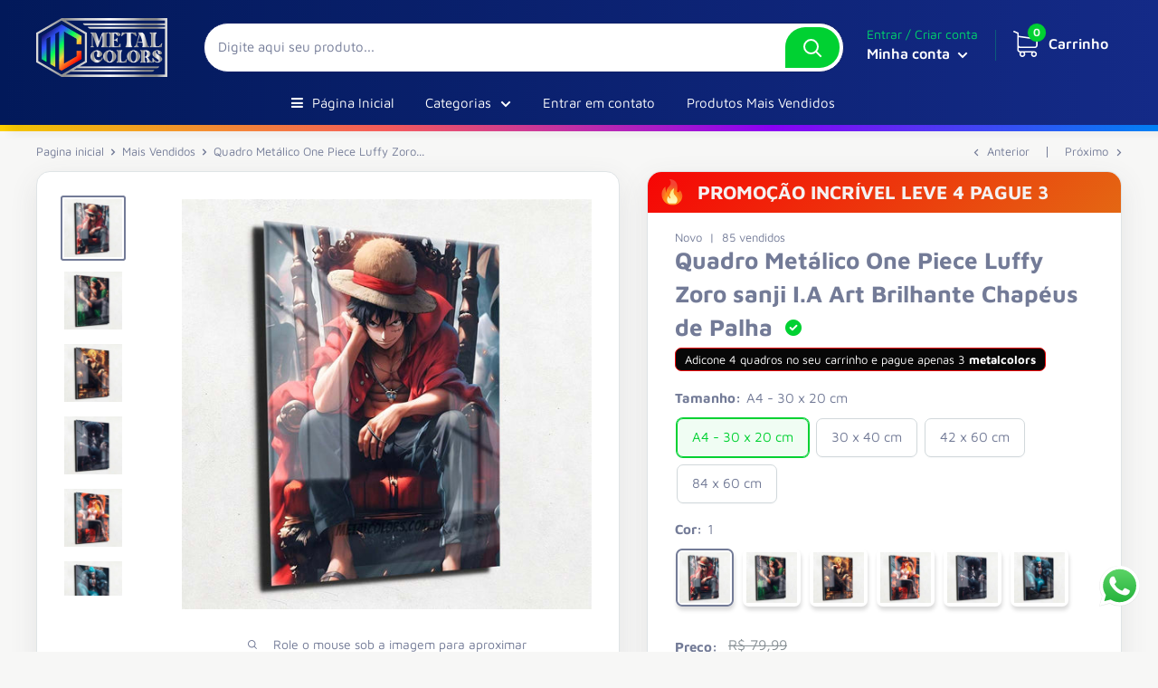

--- FILE ---
content_type: text/html; charset=utf-8
request_url: https://metalcolors.com.br/collections/mais-vendidos/products/quadro-metalico-one-piece-luffy-zoro-sanji-i-a-art-brilhante-chapeus-de-palha
body_size: 55229
content:
<!doctype html>

<html class="no-js">
  <head>
<meta name="p:domain_verify" content="52a13a577f8bd459dee36687bdf21a4e"/>
    
<!-- Google tag (gtag.js) -->
<script async src="https://www.googletagmanager.com/gtag/js?id=AW-11148877988"></script>
<script>
  window.dataLayer = window.dataLayer || [];
  function gtag(){dataLayer.push(arguments);}
  gtag('js', new Date());

  gtag('config', 'AW-11148877988');
</script>

   
    <meta charset="utf-8">
    <meta name="viewport" content="width=device-width, initial-scale=1.0, height=device-height, minimum-scale=1.0, maximum-scale=1.0">
    <meta name="theme-color" content="#00d132"><title>Quadro Metálico One Piece Luffy Zoro sanji I.A Art Brilhante Chapéus d
</title><meta name="description" content="FRETE GRÁTIS em todos os Quadros Metalizados Alta qualidade, Lançamento exclusivo de Placas Decorativas Luxo no Brasil, Modelos Personalizados com suas Fotos ou Imagens da Internet, Animes, Filmes, Séries e Paisagens entrega Rápida e satisfação Garantida."><link rel="canonical" href="https://metalcolors.com.br/products/quadro-metalico-one-piece-luffy-zoro-sanji-i-a-art-brilhante-chapeus-de-palha"><link rel="shortcut icon" href="//metalcolors.com.br/cdn/shop/files/Metal_Colors_-_Vetor_-_Copia_b023fea9-1345-4737-8c08-def9fa034e0e_96x96.png?v=1668455536" type="image/png"><link rel="preload" as="style" href="//metalcolors.com.br/cdn/shop/t/3/assets/theme.css?v=72770785143599774061670875252">
    <link rel="preconnect" href="https://cdn.shopify.com">
    <link rel="preconnect" href="https://fonts.shopifycdn.com">
    <link rel="dns-prefetch" href="https://productreviews.shopifycdn.com">
    <link rel="dns-prefetch" href="https://ajax.googleapis.com">
    <link rel="dns-prefetch" href="https://maps.googleapis.com">
    <link rel="dns-prefetch" href="https://maps.gstatic.com">
    <link href="https://use.fontawesome.com/releases/v6.2.0/css/all.css" rel="stylesheet">

    <script src="https://cdnjs.cloudflare.com/ajax/libs/jquery/3.6.1/jquery.min.js" integrity="sha512-aVKKRRi/Q/YV+4mjoKBsE4x3H+BkegoM/em46NNlCqNTmUYADjBbeNefNxYV7giUp0VxICtqdrbqU7iVaeZNXA==" crossorigin="anonymous" referrerpolicy="no-referrer"></script>    

    <meta property="og:type" content="product">
  <meta property="og:title" content="Quadro Metálico One Piece Luffy  Zoro sanji I.A Art Brilhante Chapéus de Palha"><meta property="og:image" content="http://metalcolors.com.br/cdn/shop/files/001_3_b0794510-8933-4f98-a4d5-e5d2c3a863e1.jpg?v=1742219558">
    <meta property="og:image:secure_url" content="https://metalcolors.com.br/cdn/shop/files/001_3_b0794510-8933-4f98-a4d5-e5d2c3a863e1.jpg?v=1742219558">
    <meta property="og:image:width" content="1000">
    <meta property="og:image:height" content="1000"><meta property="product:price:amount" content="29,99">
  <meta property="product:price:currency" content="BRL"><meta property="og:description" content="FRETE GRÁTIS em todos os Quadros Metalizados Alta qualidade, Lançamento exclusivo de Placas Decorativas Luxo no Brasil, Modelos Personalizados com suas Fotos ou Imagens da Internet, Animes, Filmes, Séries e Paisagens entrega Rápida e satisfação Garantida."><meta property="og:url" content="https://metalcolors.com.br/products/quadro-metalico-one-piece-luffy-zoro-sanji-i-a-art-brilhante-chapeus-de-palha">
<meta property="og:site_name" content="metalcolors"><meta name="twitter:card" content="summary"><meta name="twitter:title" content="Quadro Metálico One Piece Luffy  Zoro sanji I.A Art Brilhante Chapéus de Palha">
  <meta name="twitter:description" content="Apresentamos a Maior Novidade do Ano em Decoração e Personalizados:   Quadros Metalizados Pôster High Gloss com Brilho Permanente   As Impressões em metal representam um novo meio de arte para preservar fotos, infundindo cores diretamente nas folhas de alumínio especialmente revestidas. Suas imagens terão uma luminescência mágica com Efeito duradouro. Você nunca verá uma impressão mais brilhante e impressionante que essa, As cores são vibrantes e a luminescência é de tirar o fôlego!   Personalize Qualquer Imagem/ Foto que desejar Trabalhamos com foco em Personalização de Sua foto ou imagem da internet, só precisa respeitar o tamanho mínimo de 1024 x 750 px. **Caso Desejar Personalizar, basta subir a imagem no anúncio, ou fazer seu pedido e nos enviar por E-mail / Whatsapp a sua imagem escolhida, é bem simples.     Detalhes:   Material: Placa de Alumínio  Impressão: Feita com Tinta de Alta">
  <meta name="twitter:image" content="https://metalcolors.com.br/cdn/shop/files/001_3_b0794510-8933-4f98-a4d5-e5d2c3a863e1_600x600_crop_center.jpg?v=1742219558">
    <link rel="preload" href="//metalcolors.com.br/cdn/fonts/maven_pro/mavenpro_n4.c68ed1d8b5c0af622b14d3bb80bf3ead8907ac11.woff2" as="font" type="font/woff2" crossorigin>
<link rel="preload" href="//metalcolors.com.br/cdn/fonts/maven_pro/mavenpro_n4.c68ed1d8b5c0af622b14d3bb80bf3ead8907ac11.woff2" as="font" type="font/woff2" crossorigin>
<link rel="preload" href="//metalcolors.com.br/cdn/shop/t/3/assets/font-theme-star.woff2?v=176977276741202493121670875252" as="font" type="font/woff2" crossorigin><link rel="preload" href="//metalcolors.com.br/cdn/fonts/maven_pro/mavenpro_n7.1cf8ef6e1971df8c9c821bcb73da0b10e0c49a8b.woff2" as="font" type="font/woff2" crossorigin><link rel="preload" href="//metalcolors.com.br/cdn/fonts/maven_pro/mavenpro_n6.05e6df69bb75d015ee18df5f5798f1259a61f1c5.woff2" as="font" type="font/woff2" crossorigin><style>
  /* We load the font used for the integration with Shopify Reviews to load our own stars */
  @font-face {
    font-family: "font-theme-star";
    src: url(//metalcolors.com.br/cdn/shop/t/3/assets/font-theme-star.eot?v=178649971611478077551670875252);
    src: url(//metalcolors.com.br/cdn/shop/t/3/assets/font-theme-star.eot?%23iefix&v=178649971611478077551670875252) format("embedded-opentype"), url(//metalcolors.com.br/cdn/shop/t/3/assets/font-theme-star.woff2?v=176977276741202493121670875252) format("woff2"), url(//metalcolors.com.br/cdn/shop/t/3/assets/font-theme-star.ttf?v=17527569363257290761670875252) format("truetype");
    font-weight: normal;
    font-style: normal;
    font-display: fallback;
  }

  @font-face {
  font-family: "Maven Pro";
  font-weight: 400;
  font-style: normal;
  font-display: fallback;
  src: url("//metalcolors.com.br/cdn/fonts/maven_pro/mavenpro_n4.c68ed1d8b5c0af622b14d3bb80bf3ead8907ac11.woff2") format("woff2"),
       url("//metalcolors.com.br/cdn/fonts/maven_pro/mavenpro_n4.522bf9c765ae9601c2a4846d60057ced1efdcde2.woff") format("woff");
}

  @font-face {
  font-family: "Maven Pro";
  font-weight: 400;
  font-style: normal;
  font-display: fallback;
  src: url("//metalcolors.com.br/cdn/fonts/maven_pro/mavenpro_n4.c68ed1d8b5c0af622b14d3bb80bf3ead8907ac11.woff2") format("woff2"),
       url("//metalcolors.com.br/cdn/fonts/maven_pro/mavenpro_n4.522bf9c765ae9601c2a4846d60057ced1efdcde2.woff") format("woff");
}

@font-face {
  font-family: "Maven Pro";
  font-weight: 600;
  font-style: normal;
  font-display: fallback;
  src: url("//metalcolors.com.br/cdn/fonts/maven_pro/mavenpro_n6.05e6df69bb75d015ee18df5f5798f1259a61f1c5.woff2") format("woff2"),
       url("//metalcolors.com.br/cdn/fonts/maven_pro/mavenpro_n6.2a247e47cebb2168b097c70ce14ff7d72107293f.woff") format("woff");
}



  @font-face {
  font-family: "Maven Pro";
  font-weight: 700;
  font-style: normal;
  font-display: fallback;
  src: url("//metalcolors.com.br/cdn/fonts/maven_pro/mavenpro_n7.1cf8ef6e1971df8c9c821bcb73da0b10e0c49a8b.woff2") format("woff2"),
       url("//metalcolors.com.br/cdn/fonts/maven_pro/mavenpro_n7.1ecc5b9854a5f30ff1b42559ffcca41d24759633.woff") format("woff");
}

  
  

  :root {
    --default-text-font-size : 15px;
    --base-text-desativar-pix  : block;
    --base-text-font-size    : 15px;
    --heading-font-family    : "Maven Pro", sans-serif;
    --heading-font-weight    : 400;
    --heading-font-style     : normal;
    --text-font-family       : "Maven Pro", sans-serif;
    --text-font-weight       : 400;
    --text-font-style        : normal;
    --text-font-bolder-weight: 600;
    --text-link-decoration   : underline;

    --cor-sublinhada           : #00D132;
    --pix-cor-texto            : #ffffff;   
    --pix-cor-borda            : #0086ff;
    --pix-cor-fundo            : #0086ff;
    --cor-parcela              : #737b97;
    --text-color               : #737b97;
    --text-color-rgb           : 115, 123, 151;
    --heading-color            : #737b97;
    --border-color             : #dfe4e6;
    --border-color-rgb         : 223, 228, 230;
    --form-border-color        : #d1d8db;
    --accent-color             : #00d132;
    --accent-color-rgb         : 0, 209, 50;
    --link-color               : #53b956;
    --link-color-hover         : #37883a;
    --background               : #f7f7f6;
    --secondary-background     : #ffffff;
    --secondary-background-rgb : 255, 255, 255;
    --accent-background        : rgba(0, 209, 50, 0.08);

    --error-color       : #f60505;
    --error-background  : rgba(246, 5, 5, 0.07);
    --success-color     : #33bb33;
    --success-background: rgba(51, 187, 51, 0.11);

    --primary-button-background      : #00d132;
    --primary-button-background-dark : #00b22b;
    --primary-button-background-rgb  : 0, 209, 50;
    --primary-button-text-color      : #ffffff;
    --secondary-button-background    : #00d132;
    --secondary-button-background-rgb: 0, 209, 50;
    --secondary-button-text-color    : #ffffff;

    --header-background      : #02195a;
    --header-text-color      : #ffffff;
    --header-light-text-color: #00d86b;
    --header-border-color    : rgba(0, 216, 107, 0.3);
    --header-accent-color    : #00d132;

    --flickity-arrow-color: #a6b4b9;--product-on-sale-accent           : #00d86b;
    --product-on-sale-accent-rgb       : 0, 216, 107;
    --product-on-sale-color            : #ffffff;
    --product-in-stock-color           : #53b956;
    --product-low-stock-color          : #ee0000;
    --product-sold-out-color           : #8a9297;
    --product-custom-label-1-background: #102169;
    --product-custom-label-1-color     : #ffffff;
    --product-custom-label-2-background: #9400ff;
    --product-custom-label-2-color     : #ffffff;
    --product-review-star-color        : #ffbd00;

    --mobile-container-gutter : 20px;
    --desktop-container-gutter: 40px;
  }
</style>

<script>
  // IE11 does not have support for CSS variables, so we have to polyfill them
  if (!(((window || {}).CSS || {}).supports && window.CSS.supports('(--a: 0)'))) {
    const script = document.createElement('script');
    script.type = 'text/javascript';
    script.src = 'https://cdn.jsdelivr.net/npm/css-vars-ponyfill@2';
    script.onload = function() {
      cssVars({});
    };

    document.getElementsByTagName('head')[0].appendChild(script);
  }
</script>
<style> 
  
#nt_backtop {
        
    bottom: 73px;
    right: 17px;
    
}
  
.sticky-button {
    
    right: 20px;
    bottom: var(--zap_altura-bottom);
  
  }
  
.chat-menu:checked+.sticky-button+.sticky-chat {
    
    bottom: var(--zap_altura_box-bottom);
    right: 20px;
    
}
  
.sticky-chat {right: 20px;}
  
@media (max-width: 768px) {#sticky-button {
  
    bottom: 58px;
  
    }
    
.chat-menu:checked+.sticky-button+.sticky-chat {
  
    bottom: 120px;
    right: 20px;
  
   }
    
.sticky-chat {right: 20px;}
  
}

</style><style>
  
  :root {
  
  --imagezap-background: url(//metalcolors.com.br/cdn/shopifycloud/storefront/assets/no-image-2048-a2addb12.gif);
  --colorzap-color             : #25D366;
  --zap_altura-bottom          : 40px;
  --zap_altura_box-bottom      : 115px;
    
  }
    
  .hidden {
	display: none;
}
    
    #nt_backtop span {
    border-radius: 10em;
}

.sticky-button {
  
    position: fixed;
    background: var(--imagezap-background);
    background: none;
    background-size: contain;
    background-repeat: no-repeat;    
    bottom: var(--zap_altura-bottom);
    border-radius: 50px;
    box-shadow: 0 0px 0px 0 rgb(0 0 0 / 10%);
    z-index: 200;
    display: flex;
    align-items: center;
    justify-content: center;
    width: 45px;
	-webkit-transition: all 0.2s ease-out;
	transition: all 0.2s ease-out;
      
}

.sticky-button svg {
  
	margin: auto;
	fill: #fff;
    width: 35px;
	height: 35px;
  
}

.sticky-button a,.sticky-button label {
    
	cursor: pointer;
	display: flex;
	align-items: center;
	width: 55px;
	height: 65px;
	-webkit-transition: all .3s ease-out;
	transition: all .3s ease-out;
}

.sticky-button label svg.close-icon {
	display: none;
}

.sticky-chat {
	position: fixed;
	bottom: 185px;
	width: 320px;
	-webkit-transition: all .3s ease-out;
	transition: all .3s ease-out;
	z-index: 201;
	opacity: 0;
	visibility: hidden;
}

.sticky-chat a {
  text-decoration: none;
  font-family:sans-serif;
  color: #505050;
  
}

.sticky-chat svg {
	width: 35px;
	height: 35px;
}

.sticky-chat .chat-content {
	border-radius: 10px;
	background-color: #fff;
	box-shadow: 0 2px 5px 0 rgba(0,0,0,.25);
	overflow: hidden;
	font-family: sans-serif;
	font-weight: 400;
}

.sticky-chat .chat-header {
	position: relative;
	display: flex;
	align-items: center;
	padding: 15px 20px;
	background-color: var(--colorzap-color);
	overflow: hidden;
}

.sticky-chat .chat-header:after {
	content: '';
	display: block;
	position: absolute;
	bottom: 0;
	right: 0;
	width: 80px;
	height: 75px;
	background: rgba(0,0,0,.040);
	border-radius: 70px 0 5px 0;
}

.sticky-chat .chat-header svg {
	width: 35px;
	height: 35px;
	flex: 0 0 auto;
	fill: #fff;
}

.sticky-chat .chat-header .title {
	padding-left: 15px;
	font-size: 14px;
	font-weight: 600;
	font-family: sans-serif;
  color: #fff;
}

.sticky-chat .chat-header .title span {
	font-size: 11px;
	font-weight: 400;
	display: block;
	line-height: 1.58em;
	margin: 0;
	color: #f4f4f4;
}

.sticky-chat .chat-text {
	display: flex;
	flex-wrap: wrap;
	margin: 30px 20px;
	font-size: 12px;
}

.sticky-chat .chat-text span {
	display: inline-block;
	margin-right: auto;
	padding: 10px;
    height: fit-content;
	background-color: #f0f5fb;
	border-radius: 0px 15px 15px;
}

.sticky-chat .chat-text span:after {
	content: 'agora mesmo';
	display: inline-block;
	margin-left: 10px;
	font-size: 9px;
	color: #989b9f;
}

.sticky-chat .chat-text span.typing {
	margin: 15px 0 0 auto;
	padding: 4px;
	border-radius: 15px 0px 15px 15px;
}

.sticky-chat .chat-text span.typing:after {
	display: none;
}

.sticky-chat .chat-text span.typing svg {
	height: 13px;
	fill: #505050;
}

.sticky-chat .chat-button {
  
	display: block;
	align-items: center;
	margin-top: 5px;
	padding: 10px;
	border-radius: 10px;
	background-color: #fff;
	box-shadow: 0 2px 5px 0 rgba(0,0,0,.25);
	overflow: hidden;
	font-size: 12px;
	font-family: sans-serif;
	font-weight: 400;
  
}

.sticky-chat .chat-button svg {
	width: 20px;
	height: 20px;
	fill: #505050;
	margin-left: auto;
	transform: rotate(40deg);
	-webkit-transform: rotate(40deg);
}

.chat-menu:checked+.sticky-button label {
	-webkit-transform: rotate(360deg);
	transform: rotate(360deg);
}

.chat-menu:checked+.sticky-button label svg.chat-icon {
	display: none;
}

.chat-menu:checked+.sticky-button label svg.close-icon {
	display: table-cell;
}

.chat-menu:checked+.sticky-button+.sticky-chat {
  
	opacity: 1;
	visibility: visible;
  
}
  
    .wa-chat-widget-send form {
        
      display: flex;
      margin: 0;
        
    }

    .wa-chat-widget-send input {
      
    background: #f0f5fb;
    border: 0 !important;
    border-right: 1px solid #dee6ef !important;
    height: auto !important;
    font-size: 12px !important;
    color: #000000 !important;
    padding: 0.5rem !important;
    width: 100%;
    border-radius: 10px 0 0 10px !important;
      
    }

    .wa-chat-widget-send button {
      
      background-color: #f0f5fb;
      padding: 0.5rem;
      border-radius: 0 10px 10px 0;
      border: none;
      fill: #ffffff;
      
    }

    @keyframes wa-chat-animation {
      from {
        opacity: 0;
      }
    }
    
    @media only (max-width: 768px) {
    
    .sticky-button2 {

    bottom: 152px !important;
      
}
    
    }
</style>

<input class="chat-menu hidden" id="offchat-menu" type="checkbox"/>
<div class="sticky-button " id="sticky-button">
	<label for="offchat-menu"><img width="45" height="45" src="//metalcolors.com.br/cdn/shop/t/3/assets/whatsapp.svg?v=81225525693728918361670875253"><svg class="close-icon" viewBox="0 0 512 512">
			<path d="M278.6 256l68.2-68.2c6.2-6.2 6.2-16.4 0-22.6-6.2-6.2-16.4-6.2-22.6 0L256 233.4l-68.2-68.2c-6.2-6.2-16.4-6.2-22.6 0-3.1 3.1-4.7 7.2-4.7 11.3 0 4.1 1.6 8.2 4.7 11.3l68.2 68.2-68.2 68.2c-3.1 3.1-4.7 7.2-4.7 11.3 0 4.1 1.6 8.2 4.7 11.3 6.2 6.2 16.4 6.2 22.6 0l68.2-68.2 68.2 68.2c6.2 6.2 16.4 6.2 22.6 0 6.2-6.2 6.2-16.4 0-22.6L278.6 256z"/>
		</svg>
	</label>
</div>
<div class="sticky-chat">
	<div class="chat-content">
		<div class="chat-header">
          
			<svg viewBox="0 0 32 32">
				<path d="M24,22a1,1,0,0,1-.64-.23L18.84,18H17A8,8,0,0,1,17,2h6a8,8,0,0,1,2,15.74V21a1,1,0,0,1-.58.91A1,1,0,0,1,24,22ZM17,4a6,6,0,0,0,0,12h2.2a1,1,0,0,1,.64.23L23,18.86V16.92a1,1,0,0,1,.86-1A6,6,0,0,0,23,4Z"/>
				<rect height="2" width="2" x="19" y="9"></rect>
				<rect height="2" width="2" x="14" y="9"></rect>
				<rect height="2" width="2" x="24" y="9"></rect>
				<path d="M8,30a1,1,0,0,1-.42-.09A1,1,0,0,1,7,29V25.74a8,8,0,0,1-1.28-15,1,1,0,1,1,.82,1.82,6,6,0,0,0,1.6,11.4,1,1,0,0,1,.86,1v1.94l3.16-2.63A1,1,0,0,1,12.8,24H15a5.94,5.94,0,0,0,4.29-1.82,1,1,0,0,1,1.44,1.4A8,8,0,0,1,15,26H13.16L8.64,29.77A1,1,0,0,1,8,30Z"/>
			</svg>
          
			<div class="title">Fale Conosco 
<span>
Se houver alguma dúvida pode nos chamar.</span></div>
          
		</div>
      
		<div class="chat-text"><span>Olá, como Podemos lhe ajudar?</span>
      <span class="typing">
        <svg viewBox="0 0 512 512">
          <circle cx="256" cy="256" r="48"></circle>
          <circle cx="416" cy="256" r="48"></circle>
          <circle cx="96" cy="256" r="48"></circle>
        </svg>
       </span>
      </div>
	  </div>

        <div class="chat-button wa-chat-widget-send">
      <form autocomplete="off" target="_blank" method="get" action="https://wa.me/5535998455910">
        <input type="text" name="text" placeholder="Digite sua mensagem" />
        <button type="submit"><svg xmlns="http://www.w3.org/2000/svg" width="20" height="20" viewBox="0 0 24 24">
            <path
              d="M24 0l-6 22-8.129-7.239 7.802-8.234-10.458 7.227-7.215-1.754 24-12zm-15 16.668v7.332l3.258-4.431-3.258-2.901z" />
          </svg></button>
      </form>
    </div>    

  </div>
 <script>window.performance && window.performance.mark && window.performance.mark('shopify.content_for_header.start');</script><meta name="facebook-domain-verification" content="9z5fsga8uy8d5lercrdj62oghdr12g">
<meta name="google-site-verification" content="yqn8pFIkq5HJurWY0OGTYtZ3CinApfiYujEZLi4nYwA">
<meta id="shopify-digital-wallet" name="shopify-digital-wallet" content="/66813854017/digital_wallets/dialog">
<link rel="alternate" type="application/json+oembed" href="https://metalcolors.com.br/products/quadro-metalico-one-piece-luffy-zoro-sanji-i-a-art-brilhante-chapeus-de-palha.oembed">
<script async="async" src="/checkouts/internal/preloads.js?locale=pt-BR"></script>
<script id="shopify-features" type="application/json">{"accessToken":"28cf07fa9b47956ffc25de7f22a75623","betas":["rich-media-storefront-analytics"],"domain":"metalcolors.com.br","predictiveSearch":true,"shopId":66813854017,"locale":"pt-br"}</script>
<script>var Shopify = Shopify || {};
Shopify.shop = "metalcolors.myshopify.com";
Shopify.locale = "pt-BR";
Shopify.currency = {"active":"BRL","rate":"1.0"};
Shopify.country = "BR";
Shopify.theme = {"name":"Tema dropstar verde e azul 6.8.2","id":139890983233,"schema_name":"Dropstar ","schema_version":"6.8.2 ","theme_store_id":null,"role":"main"};
Shopify.theme.handle = "null";
Shopify.theme.style = {"id":null,"handle":null};
Shopify.cdnHost = "metalcolors.com.br/cdn";
Shopify.routes = Shopify.routes || {};
Shopify.routes.root = "/";</script>
<script type="module">!function(o){(o.Shopify=o.Shopify||{}).modules=!0}(window);</script>
<script>!function(o){function n(){var o=[];function n(){o.push(Array.prototype.slice.apply(arguments))}return n.q=o,n}var t=o.Shopify=o.Shopify||{};t.loadFeatures=n(),t.autoloadFeatures=n()}(window);</script>
<script id="shop-js-analytics" type="application/json">{"pageType":"product"}</script>
<script defer="defer" async type="module" src="//metalcolors.com.br/cdn/shopifycloud/shop-js/modules/v2/client.init-shop-cart-sync_20UhlSOd.pt-BR.esm.js"></script>
<script defer="defer" async type="module" src="//metalcolors.com.br/cdn/shopifycloud/shop-js/modules/v2/chunk.common_DWIF0AmB.esm.js"></script>
<script type="module">
  await import("//metalcolors.com.br/cdn/shopifycloud/shop-js/modules/v2/client.init-shop-cart-sync_20UhlSOd.pt-BR.esm.js");
await import("//metalcolors.com.br/cdn/shopifycloud/shop-js/modules/v2/chunk.common_DWIF0AmB.esm.js");

  window.Shopify.SignInWithShop?.initShopCartSync?.({"fedCMEnabled":true,"windoidEnabled":true});

</script>
<script>(function() {
  var isLoaded = false;
  function asyncLoad() {
    if (isLoaded) return;
    isLoaded = true;
    var urls = ["https:\/\/assets.getuploadkit.com\/assets\/uploadkit-client.js?shop=metalcolors.myshopify.com","https:\/\/areviewsapp.com\/public\/js_codes\/slider.js?shop=metalcolors.myshopify.com"];
    for (var i = 0; i < urls.length; i++) {
      var s = document.createElement('script');
      s.type = 'text/javascript';
      s.async = true;
      s.src = urls[i];
      var x = document.getElementsByTagName('script')[0];
      x.parentNode.insertBefore(s, x);
    }
  };
  if(window.attachEvent) {
    window.attachEvent('onload', asyncLoad);
  } else {
    window.addEventListener('load', asyncLoad, false);
  }
})();</script>
<script id="__st">var __st={"a":66813854017,"offset":-10800,"reqid":"c2118fa6-cc53-42e7-9e90-25c430cf5855-1768914175","pageurl":"metalcolors.com.br\/collections\/mais-vendidos\/products\/quadro-metalico-one-piece-luffy-zoro-sanji-i-a-art-brilhante-chapeus-de-palha","u":"e6f858f507b6","p":"product","rtyp":"product","rid":8764156346689};</script>
<script>window.ShopifyPaypalV4VisibilityTracking = true;</script>
<script id="form-persister">!function(){'use strict';const t='contact',e='new_comment',n=[[t,t],['blogs',e],['comments',e],[t,'customer']],o='password',r='form_key',c=['recaptcha-v3-token','g-recaptcha-response','h-captcha-response',o],s=()=>{try{return window.sessionStorage}catch{return}},i='__shopify_v',u=t=>t.elements[r],a=function(){const t=[...n].map((([t,e])=>`form[action*='/${t}']:not([data-nocaptcha='true']) input[name='form_type'][value='${e}']`)).join(',');var e;return e=t,()=>e?[...document.querySelectorAll(e)].map((t=>t.form)):[]}();function m(t){const e=u(t);a().includes(t)&&(!e||!e.value)&&function(t){try{if(!s())return;!function(t){const e=s();if(!e)return;const n=u(t);if(!n)return;const o=n.value;o&&e.removeItem(o)}(t);const e=Array.from(Array(32),(()=>Math.random().toString(36)[2])).join('');!function(t,e){u(t)||t.append(Object.assign(document.createElement('input'),{type:'hidden',name:r})),t.elements[r].value=e}(t,e),function(t,e){const n=s();if(!n)return;const r=[...t.querySelectorAll(`input[type='${o}']`)].map((({name:t})=>t)),u=[...c,...r],a={};for(const[o,c]of new FormData(t).entries())u.includes(o)||(a[o]=c);n.setItem(e,JSON.stringify({[i]:1,action:t.action,data:a}))}(t,e)}catch(e){console.error('failed to persist form',e)}}(t)}const f=t=>{if('true'===t.dataset.persistBound)return;const e=function(t,e){const n=function(t){return'function'==typeof t.submit?t.submit:HTMLFormElement.prototype.submit}(t).bind(t);return function(){let t;return()=>{t||(t=!0,(()=>{try{e(),n()}catch(t){(t=>{console.error('form submit failed',t)})(t)}})(),setTimeout((()=>t=!1),250))}}()}(t,(()=>{m(t)}));!function(t,e){if('function'==typeof t.submit&&'function'==typeof e)try{t.submit=e}catch{}}(t,e),t.addEventListener('submit',(t=>{t.preventDefault(),e()})),t.dataset.persistBound='true'};!function(){function t(t){const e=(t=>{const e=t.target;return e instanceof HTMLFormElement?e:e&&e.form})(t);e&&m(e)}document.addEventListener('submit',t),document.addEventListener('DOMContentLoaded',(()=>{const e=a();for(const t of e)f(t);var n;n=document.body,new window.MutationObserver((t=>{for(const e of t)if('childList'===e.type&&e.addedNodes.length)for(const t of e.addedNodes)1===t.nodeType&&'FORM'===t.tagName&&a().includes(t)&&f(t)})).observe(n,{childList:!0,subtree:!0,attributes:!1}),document.removeEventListener('submit',t)}))}()}();</script>
<script integrity="sha256-4kQ18oKyAcykRKYeNunJcIwy7WH5gtpwJnB7kiuLZ1E=" data-source-attribution="shopify.loadfeatures" defer="defer" src="//metalcolors.com.br/cdn/shopifycloud/storefront/assets/storefront/load_feature-a0a9edcb.js" crossorigin="anonymous"></script>
<script data-source-attribution="shopify.dynamic_checkout.dynamic.init">var Shopify=Shopify||{};Shopify.PaymentButton=Shopify.PaymentButton||{isStorefrontPortableWallets:!0,init:function(){window.Shopify.PaymentButton.init=function(){};var t=document.createElement("script");t.src="https://metalcolors.com.br/cdn/shopifycloud/portable-wallets/latest/portable-wallets.pt-br.js",t.type="module",document.head.appendChild(t)}};
</script>
<script data-source-attribution="shopify.dynamic_checkout.buyer_consent">
  function portableWalletsHideBuyerConsent(e){var t=document.getElementById("shopify-buyer-consent"),n=document.getElementById("shopify-subscription-policy-button");t&&n&&(t.classList.add("hidden"),t.setAttribute("aria-hidden","true"),n.removeEventListener("click",e))}function portableWalletsShowBuyerConsent(e){var t=document.getElementById("shopify-buyer-consent"),n=document.getElementById("shopify-subscription-policy-button");t&&n&&(t.classList.remove("hidden"),t.removeAttribute("aria-hidden"),n.addEventListener("click",e))}window.Shopify?.PaymentButton&&(window.Shopify.PaymentButton.hideBuyerConsent=portableWalletsHideBuyerConsent,window.Shopify.PaymentButton.showBuyerConsent=portableWalletsShowBuyerConsent);
</script>
<script data-source-attribution="shopify.dynamic_checkout.cart.bootstrap">document.addEventListener("DOMContentLoaded",(function(){function t(){return document.querySelector("shopify-accelerated-checkout-cart, shopify-accelerated-checkout")}if(t())Shopify.PaymentButton.init();else{new MutationObserver((function(e,n){t()&&(Shopify.PaymentButton.init(),n.disconnect())})).observe(document.body,{childList:!0,subtree:!0})}}));
</script>

<script>window.performance && window.performance.mark && window.performance.mark(?-mix:\('shopify.content_for_header.end'\);<\/script>) <link href="https://monorail-edge.shopifysvc.com" rel="dns-prefetch">
<script>(function(){if ("sendBeacon" in navigator && "performance" in window) {try {var session_token_from_headers = performance.getEntriesByType('navigation')[0].serverTiming.find(x => x.name == '_s').description;} catch {var session_token_from_headers = undefined;}var session_cookie_matches = document.cookie.match(/_shopify_s=([^;]*)/);var session_token_from_cookie = session_cookie_matches && session_cookie_matches.length === 2 ? session_cookie_matches[1] : "";var session_token = session_token_from_headers || session_token_from_cookie || "";function handle_abandonment_event(e) {var entries = performance.getEntries().filter(function(entry) {return /monorail-edge.shopifysvc.com/.test(entry.name);});if (!window.abandonment_tracked && entries.length === 0) {window.abandonment_tracked = true;var currentMs = Date.now();var navigation_start = performance.timing.navigationStart;var payload = {shop_id: 66813854017,url: window.location.href,navigation_start,duration: currentMs - navigation_start,session_token,page_type: "product"};window.navigator.sendBeacon("https://monorail-edge.shopifysvc.com/v1/produce", JSON.stringify({schema_id: "online_store_buyer_site_abandonment/1.1",payload: payload,metadata: {event_created_at_ms: currentMs,event_sent_at_ms: currentMs}}));}}window.addEventListener('pagehide', handle_abandonment_event);}}());</script>
<script id="web-pixels-manager-setup">(function e(e,d,r,n,o){if(void 0===o&&(o={}),!Boolean(null===(a=null===(i=window.Shopify)||void 0===i?void 0:i.analytics)||void 0===a?void 0:a.replayQueue)){var i,a;window.Shopify=window.Shopify||{};var t=window.Shopify;t.analytics=t.analytics||{};var s=t.analytics;s.replayQueue=[],s.publish=function(e,d,r){return s.replayQueue.push([e,d,r]),!0};try{self.performance.mark("wpm:start")}catch(e){}var l=function(){var e={modern:/Edge?\/(1{2}[4-9]|1[2-9]\d|[2-9]\d{2}|\d{4,})\.\d+(\.\d+|)|Firefox\/(1{2}[4-9]|1[2-9]\d|[2-9]\d{2}|\d{4,})\.\d+(\.\d+|)|Chrom(ium|e)\/(9{2}|\d{3,})\.\d+(\.\d+|)|(Maci|X1{2}).+ Version\/(15\.\d+|(1[6-9]|[2-9]\d|\d{3,})\.\d+)([,.]\d+|)( \(\w+\)|)( Mobile\/\w+|) Safari\/|Chrome.+OPR\/(9{2}|\d{3,})\.\d+\.\d+|(CPU[ +]OS|iPhone[ +]OS|CPU[ +]iPhone|CPU IPhone OS|CPU iPad OS)[ +]+(15[._]\d+|(1[6-9]|[2-9]\d|\d{3,})[._]\d+)([._]\d+|)|Android:?[ /-](13[3-9]|1[4-9]\d|[2-9]\d{2}|\d{4,})(\.\d+|)(\.\d+|)|Android.+Firefox\/(13[5-9]|1[4-9]\d|[2-9]\d{2}|\d{4,})\.\d+(\.\d+|)|Android.+Chrom(ium|e)\/(13[3-9]|1[4-9]\d|[2-9]\d{2}|\d{4,})\.\d+(\.\d+|)|SamsungBrowser\/([2-9]\d|\d{3,})\.\d+/,legacy:/Edge?\/(1[6-9]|[2-9]\d|\d{3,})\.\d+(\.\d+|)|Firefox\/(5[4-9]|[6-9]\d|\d{3,})\.\d+(\.\d+|)|Chrom(ium|e)\/(5[1-9]|[6-9]\d|\d{3,})\.\d+(\.\d+|)([\d.]+$|.*Safari\/(?![\d.]+ Edge\/[\d.]+$))|(Maci|X1{2}).+ Version\/(10\.\d+|(1[1-9]|[2-9]\d|\d{3,})\.\d+)([,.]\d+|)( \(\w+\)|)( Mobile\/\w+|) Safari\/|Chrome.+OPR\/(3[89]|[4-9]\d|\d{3,})\.\d+\.\d+|(CPU[ +]OS|iPhone[ +]OS|CPU[ +]iPhone|CPU IPhone OS|CPU iPad OS)[ +]+(10[._]\d+|(1[1-9]|[2-9]\d|\d{3,})[._]\d+)([._]\d+|)|Android:?[ /-](13[3-9]|1[4-9]\d|[2-9]\d{2}|\d{4,})(\.\d+|)(\.\d+|)|Mobile Safari.+OPR\/([89]\d|\d{3,})\.\d+\.\d+|Android.+Firefox\/(13[5-9]|1[4-9]\d|[2-9]\d{2}|\d{4,})\.\d+(\.\d+|)|Android.+Chrom(ium|e)\/(13[3-9]|1[4-9]\d|[2-9]\d{2}|\d{4,})\.\d+(\.\d+|)|Android.+(UC? ?Browser|UCWEB|U3)[ /]?(15\.([5-9]|\d{2,})|(1[6-9]|[2-9]\d|\d{3,})\.\d+)\.\d+|SamsungBrowser\/(5\.\d+|([6-9]|\d{2,})\.\d+)|Android.+MQ{2}Browser\/(14(\.(9|\d{2,})|)|(1[5-9]|[2-9]\d|\d{3,})(\.\d+|))(\.\d+|)|K[Aa][Ii]OS\/(3\.\d+|([4-9]|\d{2,})\.\d+)(\.\d+|)/},d=e.modern,r=e.legacy,n=navigator.userAgent;return n.match(d)?"modern":n.match(r)?"legacy":"unknown"}(),u="modern"===l?"modern":"legacy",c=(null!=n?n:{modern:"",legacy:""})[u],f=function(e){return[e.baseUrl,"/wpm","/b",e.hashVersion,"modern"===e.buildTarget?"m":"l",".js"].join("")}({baseUrl:d,hashVersion:r,buildTarget:u}),m=function(e){var d=e.version,r=e.bundleTarget,n=e.surface,o=e.pageUrl,i=e.monorailEndpoint;return{emit:function(e){var a=e.status,t=e.errorMsg,s=(new Date).getTime(),l=JSON.stringify({metadata:{event_sent_at_ms:s},events:[{schema_id:"web_pixels_manager_load/3.1",payload:{version:d,bundle_target:r,page_url:o,status:a,surface:n,error_msg:t},metadata:{event_created_at_ms:s}}]});if(!i)return console&&console.warn&&console.warn("[Web Pixels Manager] No Monorail endpoint provided, skipping logging."),!1;try{return self.navigator.sendBeacon.bind(self.navigator)(i,l)}catch(e){}var u=new XMLHttpRequest;try{return u.open("POST",i,!0),u.setRequestHeader("Content-Type","text/plain"),u.send(l),!0}catch(e){return console&&console.warn&&console.warn("[Web Pixels Manager] Got an unhandled error while logging to Monorail."),!1}}}}({version:r,bundleTarget:l,surface:e.surface,pageUrl:self.location.href,monorailEndpoint:e.monorailEndpoint});try{o.browserTarget=l,function(e){var d=e.src,r=e.async,n=void 0===r||r,o=e.onload,i=e.onerror,a=e.sri,t=e.scriptDataAttributes,s=void 0===t?{}:t,l=document.createElement("script"),u=document.querySelector("head"),c=document.querySelector("body");if(l.async=n,l.src=d,a&&(l.integrity=a,l.crossOrigin="anonymous"),s)for(var f in s)if(Object.prototype.hasOwnProperty.call(s,f))try{l.dataset[f]=s[f]}catch(e){}if(o&&l.addEventListener("load",o),i&&l.addEventListener("error",i),u)u.appendChild(l);else{if(!c)throw new Error("Did not find a head or body element to append the script");c.appendChild(l)}}({src:f,async:!0,onload:function(){if(!function(){var e,d;return Boolean(null===(d=null===(e=window.Shopify)||void 0===e?void 0:e.analytics)||void 0===d?void 0:d.initialized)}()){var d=window.webPixelsManager.init(e)||void 0;if(d){var r=window.Shopify.analytics;r.replayQueue.forEach((function(e){var r=e[0],n=e[1],o=e[2];d.publishCustomEvent(r,n,o)})),r.replayQueue=[],r.publish=d.publishCustomEvent,r.visitor=d.visitor,r.initialized=!0}}},onerror:function(){return m.emit({status:"failed",errorMsg:"".concat(f," has failed to load")})},sri:function(e){var d=/^sha384-[A-Za-z0-9+/=]+$/;return"string"==typeof e&&d.test(e)}(c)?c:"",scriptDataAttributes:o}),m.emit({status:"loading"})}catch(e){m.emit({status:"failed",errorMsg:(null==e?void 0:e.message)||"Unknown error"})}}})({shopId: 66813854017,storefrontBaseUrl: "https://metalcolors.com.br",extensionsBaseUrl: "https://extensions.shopifycdn.com/cdn/shopifycloud/web-pixels-manager",monorailEndpoint: "https://monorail-edge.shopifysvc.com/unstable/produce_batch",surface: "storefront-renderer",enabledBetaFlags: ["2dca8a86"],webPixelsConfigList: [{"id":"714113345","configuration":"{\"config\":\"{\\\"google_tag_ids\\\":[\\\"G-DR6HQ8ZB1T\\\",\\\"AW-11148877988\\\",\\\"GT-PHX565C\\\"],\\\"target_country\\\":\\\"BR\\\",\\\"gtag_events\\\":[{\\\"type\\\":\\\"begin_checkout\\\",\\\"action_label\\\":[\\\"G-DR6HQ8ZB1T\\\",\\\"AW-11148877988\\\/iacdCMqX8L8aEKTBmcQp\\\"]},{\\\"type\\\":\\\"search\\\",\\\"action_label\\\":[\\\"G-DR6HQ8ZB1T\\\",\\\"AW-11148877988\\\/yn22CMSX8L8aEKTBmcQp\\\"]},{\\\"type\\\":\\\"view_item\\\",\\\"action_label\\\":[\\\"G-DR6HQ8ZB1T\\\",\\\"AW-11148877988\\\/ZviwCP-T8L8aEKTBmcQp\\\",\\\"MC-ET4HR0LQ07\\\"]},{\\\"type\\\":\\\"purchase\\\",\\\"action_label\\\":[\\\"G-DR6HQ8ZB1T\\\",\\\"AW-11148877988\\\/MnfdCPmT8L8aEKTBmcQp\\\",\\\"MC-ET4HR0LQ07\\\"]},{\\\"type\\\":\\\"page_view\\\",\\\"action_label\\\":[\\\"G-DR6HQ8ZB1T\\\",\\\"AW-11148877988\\\/uK-OCPyT8L8aEKTBmcQp\\\",\\\"MC-ET4HR0LQ07\\\"]},{\\\"type\\\":\\\"add_payment_info\\\",\\\"action_label\\\":[\\\"G-DR6HQ8ZB1T\\\",\\\"AW-11148877988\\\/j_IPCM2X8L8aEKTBmcQp\\\"]},{\\\"type\\\":\\\"add_to_cart\\\",\\\"action_label\\\":[\\\"G-DR6HQ8ZB1T\\\",\\\"AW-11148877988\\\/52RmCMeX8L8aEKTBmcQp\\\"]}],\\\"enable_monitoring_mode\\\":false}\"}","eventPayloadVersion":"v1","runtimeContext":"OPEN","scriptVersion":"b2a88bafab3e21179ed38636efcd8a93","type":"APP","apiClientId":1780363,"privacyPurposes":[],"dataSharingAdjustments":{"protectedCustomerApprovalScopes":["read_customer_address","read_customer_email","read_customer_name","read_customer_personal_data","read_customer_phone"]}},{"id":"658473281","configuration":"{\"pixelCode\":\"CFN5JJRC77U2ISBADT50\"}","eventPayloadVersion":"v1","runtimeContext":"STRICT","scriptVersion":"22e92c2ad45662f435e4801458fb78cc","type":"APP","apiClientId":4383523,"privacyPurposes":["ANALYTICS","MARKETING","SALE_OF_DATA"],"dataSharingAdjustments":{"protectedCustomerApprovalScopes":["read_customer_address","read_customer_email","read_customer_name","read_customer_personal_data","read_customer_phone"]}},{"id":"355434817","configuration":"{\"pixel_id\":\"823038918810263\",\"pixel_type\":\"facebook_pixel\",\"metaapp_system_user_token\":\"-\"}","eventPayloadVersion":"v1","runtimeContext":"OPEN","scriptVersion":"ca16bc87fe92b6042fbaa3acc2fbdaa6","type":"APP","apiClientId":2329312,"privacyPurposes":["ANALYTICS","MARKETING","SALE_OF_DATA"],"dataSharingAdjustments":{"protectedCustomerApprovalScopes":["read_customer_address","read_customer_email","read_customer_name","read_customer_personal_data","read_customer_phone"]}},{"id":"192545089","configuration":"{\"tagID\":\"2613980431992\"}","eventPayloadVersion":"v1","runtimeContext":"STRICT","scriptVersion":"18031546ee651571ed29edbe71a3550b","type":"APP","apiClientId":3009811,"privacyPurposes":["ANALYTICS","MARKETING","SALE_OF_DATA"],"dataSharingAdjustments":{"protectedCustomerApprovalScopes":["read_customer_address","read_customer_email","read_customer_name","read_customer_personal_data","read_customer_phone"]}},{"id":"shopify-app-pixel","configuration":"{}","eventPayloadVersion":"v1","runtimeContext":"STRICT","scriptVersion":"0450","apiClientId":"shopify-pixel","type":"APP","privacyPurposes":["ANALYTICS","MARKETING"]},{"id":"shopify-custom-pixel","eventPayloadVersion":"v1","runtimeContext":"LAX","scriptVersion":"0450","apiClientId":"shopify-pixel","type":"CUSTOM","privacyPurposes":["ANALYTICS","MARKETING"]}],isMerchantRequest: false,initData: {"shop":{"name":"metalcolors","paymentSettings":{"currencyCode":"BRL"},"myshopifyDomain":"metalcolors.myshopify.com","countryCode":"BR","storefrontUrl":"https:\/\/metalcolors.com.br"},"customer":null,"cart":null,"checkout":null,"productVariants":[{"price":{"amount":29.99,"currencyCode":"BRL"},"product":{"title":"Quadro Metálico One Piece Luffy  Zoro sanji I.A Art Brilhante Chapéus de Palha","vendor":"metalcolors","id":"8764156346689","untranslatedTitle":"Quadro Metálico One Piece Luffy  Zoro sanji I.A Art Brilhante Chapéus de Palha","url":"\/products\/quadro-metalico-one-piece-luffy-zoro-sanji-i-a-art-brilhante-chapeus-de-palha","type":"Pôster"},"id":"46964654375233","image":{"src":"\/\/metalcolors.com.br\/cdn\/shop\/files\/001_3_b0794510-8933-4f98-a4d5-e5d2c3a863e1.jpg?v=1742219558"},"sku":"30 X 20 cm","title":"A4 - 30 x 20 cm \/ 1","untranslatedTitle":"A4 - 30 x 20 cm \/ 1"},{"price":{"amount":29.99,"currencyCode":"BRL"},"product":{"title":"Quadro Metálico One Piece Luffy  Zoro sanji I.A Art Brilhante Chapéus de Palha","vendor":"metalcolors","id":"8764156346689","untranslatedTitle":"Quadro Metálico One Piece Luffy  Zoro sanji I.A Art Brilhante Chapéus de Palha","url":"\/products\/quadro-metalico-one-piece-luffy-zoro-sanji-i-a-art-brilhante-chapeus-de-palha","type":"Pôster"},"id":"46964654408001","image":{"src":"\/\/metalcolors.com.br\/cdn\/shop\/files\/001_1_6ce773f8-12c1-4f16-804c-6a01bb420ac6.jpg?v=1742219558"},"sku":"30 X 20 cm","title":"A4 - 30 x 20 cm \/ 2","untranslatedTitle":"A4 - 30 x 20 cm \/ 2"},{"price":{"amount":29.99,"currencyCode":"BRL"},"product":{"title":"Quadro Metálico One Piece Luffy  Zoro sanji I.A Art Brilhante Chapéus de Palha","vendor":"metalcolors","id":"8764156346689","untranslatedTitle":"Quadro Metálico One Piece Luffy  Zoro sanji I.A Art Brilhante Chapéus de Palha","url":"\/products\/quadro-metalico-one-piece-luffy-zoro-sanji-i-a-art-brilhante-chapeus-de-palha","type":"Pôster"},"id":"46964654440769","image":{"src":"\/\/metalcolors.com.br\/cdn\/shop\/files\/001_4_d55f6188-cbe0-4dca-9418-22e61bc20608.jpg?v=1742219558"},"sku":"30 X 20 cm","title":"A4 - 30 x 20 cm \/ 3","untranslatedTitle":"A4 - 30 x 20 cm \/ 3"},{"price":{"amount":29.99,"currencyCode":"BRL"},"product":{"title":"Quadro Metálico One Piece Luffy  Zoro sanji I.A Art Brilhante Chapéus de Palha","vendor":"metalcolors","id":"8764156346689","untranslatedTitle":"Quadro Metálico One Piece Luffy  Zoro sanji I.A Art Brilhante Chapéus de Palha","url":"\/products\/quadro-metalico-one-piece-luffy-zoro-sanji-i-a-art-brilhante-chapeus-de-palha","type":"Pôster"},"id":"46964654473537","image":{"src":"\/\/metalcolors.com.br\/cdn\/shop\/files\/001_6_a50754b2-7f19-440c-a9e6-dc06a2554902.jpg?v=1742219558"},"sku":"30 X 20 cm","title":"A4 - 30 x 20 cm \/ 4","untranslatedTitle":"A4 - 30 x 20 cm \/ 4"},{"price":{"amount":29.99,"currencyCode":"BRL"},"product":{"title":"Quadro Metálico One Piece Luffy  Zoro sanji I.A Art Brilhante Chapéus de Palha","vendor":"metalcolors","id":"8764156346689","untranslatedTitle":"Quadro Metálico One Piece Luffy  Zoro sanji I.A Art Brilhante Chapéus de Palha","url":"\/products\/quadro-metalico-one-piece-luffy-zoro-sanji-i-a-art-brilhante-chapeus-de-palha","type":"Pôster"},"id":"46964654506305","image":{"src":"\/\/metalcolors.com.br\/cdn\/shop\/files\/001_5_a4cc3b63-a646-4eb9-a1b3-1b24a1ef1705.jpg?v=1742219558"},"sku":"30 X 20 cm","title":"A4 - 30 x 20 cm \/ 5","untranslatedTitle":"A4 - 30 x 20 cm \/ 5"},{"price":{"amount":29.99,"currencyCode":"BRL"},"product":{"title":"Quadro Metálico One Piece Luffy  Zoro sanji I.A Art Brilhante Chapéus de Palha","vendor":"metalcolors","id":"8764156346689","untranslatedTitle":"Quadro Metálico One Piece Luffy  Zoro sanji I.A Art Brilhante Chapéus de Palha","url":"\/products\/quadro-metalico-one-piece-luffy-zoro-sanji-i-a-art-brilhante-chapeus-de-palha","type":"Pôster"},"id":"46964654539073","image":{"src":"\/\/metalcolors.com.br\/cdn\/shop\/files\/001_7.jpg?v=1742219558"},"sku":"30 X 20 cm","title":"A4 - 30 x 20 cm \/ 6","untranslatedTitle":"A4 - 30 x 20 cm \/ 6"},{"price":{"amount":54.9,"currencyCode":"BRL"},"product":{"title":"Quadro Metálico One Piece Luffy  Zoro sanji I.A Art Brilhante Chapéus de Palha","vendor":"metalcolors","id":"8764156346689","untranslatedTitle":"Quadro Metálico One Piece Luffy  Zoro sanji I.A Art Brilhante Chapéus de Palha","url":"\/products\/quadro-metalico-one-piece-luffy-zoro-sanji-i-a-art-brilhante-chapeus-de-palha","type":"Pôster"},"id":"46935544627521","image":{"src":"\/\/metalcolors.com.br\/cdn\/shop\/files\/001_3_b0794510-8933-4f98-a4d5-e5d2c3a863e1.jpg?v=1742219558"},"sku":"30 x 40 cm","title":"30 x 40 cm \/ 1","untranslatedTitle":"30 x 40 cm \/ 1"},{"price":{"amount":54.9,"currencyCode":"BRL"},"product":{"title":"Quadro Metálico One Piece Luffy  Zoro sanji I.A Art Brilhante Chapéus de Palha","vendor":"metalcolors","id":"8764156346689","untranslatedTitle":"Quadro Metálico One Piece Luffy  Zoro sanji I.A Art Brilhante Chapéus de Palha","url":"\/products\/quadro-metalico-one-piece-luffy-zoro-sanji-i-a-art-brilhante-chapeus-de-palha","type":"Pôster"},"id":"46935544660289","image":{"src":"\/\/metalcolors.com.br\/cdn\/shop\/files\/001_1_6ce773f8-12c1-4f16-804c-6a01bb420ac6.jpg?v=1742219558"},"sku":"30 x 40 cm","title":"30 x 40 cm \/ 2","untranslatedTitle":"30 x 40 cm \/ 2"},{"price":{"amount":54.9,"currencyCode":"BRL"},"product":{"title":"Quadro Metálico One Piece Luffy  Zoro sanji I.A Art Brilhante Chapéus de Palha","vendor":"metalcolors","id":"8764156346689","untranslatedTitle":"Quadro Metálico One Piece Luffy  Zoro sanji I.A Art Brilhante Chapéus de Palha","url":"\/products\/quadro-metalico-one-piece-luffy-zoro-sanji-i-a-art-brilhante-chapeus-de-palha","type":"Pôster"},"id":"46935544693057","image":{"src":"\/\/metalcolors.com.br\/cdn\/shop\/files\/001_4_d55f6188-cbe0-4dca-9418-22e61bc20608.jpg?v=1742219558"},"sku":"30 x 40 cm","title":"30 x 40 cm \/ 3","untranslatedTitle":"30 x 40 cm \/ 3"},{"price":{"amount":54.9,"currencyCode":"BRL"},"product":{"title":"Quadro Metálico One Piece Luffy  Zoro sanji I.A Art Brilhante Chapéus de Palha","vendor":"metalcolors","id":"8764156346689","untranslatedTitle":"Quadro Metálico One Piece Luffy  Zoro sanji I.A Art Brilhante Chapéus de Palha","url":"\/products\/quadro-metalico-one-piece-luffy-zoro-sanji-i-a-art-brilhante-chapeus-de-palha","type":"Pôster"},"id":"46935544725825","image":{"src":"\/\/metalcolors.com.br\/cdn\/shop\/files\/001_6_a50754b2-7f19-440c-a9e6-dc06a2554902.jpg?v=1742219558"},"sku":"30 x 40 cm","title":"30 x 40 cm \/ 4","untranslatedTitle":"30 x 40 cm \/ 4"},{"price":{"amount":54.9,"currencyCode":"BRL"},"product":{"title":"Quadro Metálico One Piece Luffy  Zoro sanji I.A Art Brilhante Chapéus de Palha","vendor":"metalcolors","id":"8764156346689","untranslatedTitle":"Quadro Metálico One Piece Luffy  Zoro sanji I.A Art Brilhante Chapéus de Palha","url":"\/products\/quadro-metalico-one-piece-luffy-zoro-sanji-i-a-art-brilhante-chapeus-de-palha","type":"Pôster"},"id":"46935544758593","image":{"src":"\/\/metalcolors.com.br\/cdn\/shop\/files\/001_5_a4cc3b63-a646-4eb9-a1b3-1b24a1ef1705.jpg?v=1742219558"},"sku":"30 x 40 cm","title":"30 x 40 cm \/ 5","untranslatedTitle":"30 x 40 cm \/ 5"},{"price":{"amount":54.9,"currencyCode":"BRL"},"product":{"title":"Quadro Metálico One Piece Luffy  Zoro sanji I.A Art Brilhante Chapéus de Palha","vendor":"metalcolors","id":"8764156346689","untranslatedTitle":"Quadro Metálico One Piece Luffy  Zoro sanji I.A Art Brilhante Chapéus de Palha","url":"\/products\/quadro-metalico-one-piece-luffy-zoro-sanji-i-a-art-brilhante-chapeus-de-palha","type":"Pôster"},"id":"46935544791361","image":{"src":"\/\/metalcolors.com.br\/cdn\/shop\/files\/001_7.jpg?v=1742219558"},"sku":"30 x 40 cm","title":"30 x 40 cm \/ 6","untranslatedTitle":"30 x 40 cm \/ 6"},{"price":{"amount":89.9,"currencyCode":"BRL"},"product":{"title":"Quadro Metálico One Piece Luffy  Zoro sanji I.A Art Brilhante Chapéus de Palha","vendor":"metalcolors","id":"8764156346689","untranslatedTitle":"Quadro Metálico One Piece Luffy  Zoro sanji I.A Art Brilhante Chapéus de Palha","url":"\/products\/quadro-metalico-one-piece-luffy-zoro-sanji-i-a-art-brilhante-chapeus-de-palha","type":"Pôster"},"id":"46935544824129","image":{"src":"\/\/metalcolors.com.br\/cdn\/shop\/files\/001_3_b0794510-8933-4f98-a4d5-e5d2c3a863e1.jpg?v=1742219558"},"sku":"42 x 60 cm","title":"42 x 60 cm \/ 1","untranslatedTitle":"42 x 60 cm \/ 1"},{"price":{"amount":89.9,"currencyCode":"BRL"},"product":{"title":"Quadro Metálico One Piece Luffy  Zoro sanji I.A Art Brilhante Chapéus de Palha","vendor":"metalcolors","id":"8764156346689","untranslatedTitle":"Quadro Metálico One Piece Luffy  Zoro sanji I.A Art Brilhante Chapéus de Palha","url":"\/products\/quadro-metalico-one-piece-luffy-zoro-sanji-i-a-art-brilhante-chapeus-de-palha","type":"Pôster"},"id":"46935544856897","image":{"src":"\/\/metalcolors.com.br\/cdn\/shop\/files\/001_1_6ce773f8-12c1-4f16-804c-6a01bb420ac6.jpg?v=1742219558"},"sku":"42 x 60 cm","title":"42 x 60 cm \/ 2","untranslatedTitle":"42 x 60 cm \/ 2"},{"price":{"amount":89.9,"currencyCode":"BRL"},"product":{"title":"Quadro Metálico One Piece Luffy  Zoro sanji I.A Art Brilhante Chapéus de Palha","vendor":"metalcolors","id":"8764156346689","untranslatedTitle":"Quadro Metálico One Piece Luffy  Zoro sanji I.A Art Brilhante Chapéus de Palha","url":"\/products\/quadro-metalico-one-piece-luffy-zoro-sanji-i-a-art-brilhante-chapeus-de-palha","type":"Pôster"},"id":"46935544889665","image":{"src":"\/\/metalcolors.com.br\/cdn\/shop\/files\/001_4_d55f6188-cbe0-4dca-9418-22e61bc20608.jpg?v=1742219558"},"sku":"42 x 60 cm","title":"42 x 60 cm \/ 3","untranslatedTitle":"42 x 60 cm \/ 3"},{"price":{"amount":89.9,"currencyCode":"BRL"},"product":{"title":"Quadro Metálico One Piece Luffy  Zoro sanji I.A Art Brilhante Chapéus de Palha","vendor":"metalcolors","id":"8764156346689","untranslatedTitle":"Quadro Metálico One Piece Luffy  Zoro sanji I.A Art Brilhante Chapéus de Palha","url":"\/products\/quadro-metalico-one-piece-luffy-zoro-sanji-i-a-art-brilhante-chapeus-de-palha","type":"Pôster"},"id":"46935544922433","image":{"src":"\/\/metalcolors.com.br\/cdn\/shop\/files\/001_6_a50754b2-7f19-440c-a9e6-dc06a2554902.jpg?v=1742219558"},"sku":"42 x 60 cm","title":"42 x 60 cm \/ 4","untranslatedTitle":"42 x 60 cm \/ 4"},{"price":{"amount":89.9,"currencyCode":"BRL"},"product":{"title":"Quadro Metálico One Piece Luffy  Zoro sanji I.A Art Brilhante Chapéus de Palha","vendor":"metalcolors","id":"8764156346689","untranslatedTitle":"Quadro Metálico One Piece Luffy  Zoro sanji I.A Art Brilhante Chapéus de Palha","url":"\/products\/quadro-metalico-one-piece-luffy-zoro-sanji-i-a-art-brilhante-chapeus-de-palha","type":"Pôster"},"id":"46935544955201","image":{"src":"\/\/metalcolors.com.br\/cdn\/shop\/files\/001_5_a4cc3b63-a646-4eb9-a1b3-1b24a1ef1705.jpg?v=1742219558"},"sku":"42 x 60 cm","title":"42 x 60 cm \/ 5","untranslatedTitle":"42 x 60 cm \/ 5"},{"price":{"amount":89.9,"currencyCode":"BRL"},"product":{"title":"Quadro Metálico One Piece Luffy  Zoro sanji I.A Art Brilhante Chapéus de Palha","vendor":"metalcolors","id":"8764156346689","untranslatedTitle":"Quadro Metálico One Piece Luffy  Zoro sanji I.A Art Brilhante Chapéus de Palha","url":"\/products\/quadro-metalico-one-piece-luffy-zoro-sanji-i-a-art-brilhante-chapeus-de-palha","type":"Pôster"},"id":"46935544987969","image":{"src":"\/\/metalcolors.com.br\/cdn\/shop\/files\/001_7.jpg?v=1742219558"},"sku":"42 x 60 cm","title":"42 x 60 cm \/ 6","untranslatedTitle":"42 x 60 cm \/ 6"},{"price":{"amount":154.99,"currencyCode":"BRL"},"product":{"title":"Quadro Metálico One Piece Luffy  Zoro sanji I.A Art Brilhante Chapéus de Palha","vendor":"metalcolors","id":"8764156346689","untranslatedTitle":"Quadro Metálico One Piece Luffy  Zoro sanji I.A Art Brilhante Chapéus de Palha","url":"\/products\/quadro-metalico-one-piece-luffy-zoro-sanji-i-a-art-brilhante-chapeus-de-palha","type":"Pôster"},"id":"49858935783745","image":{"src":"\/\/metalcolors.com.br\/cdn\/shop\/files\/001_3_b0794510-8933-4f98-a4d5-e5d2c3a863e1.jpg?v=1742219558"},"sku":"84 x 60 cm","title":"84 x 60 cm \/ 1","untranslatedTitle":"84 x 60 cm \/ 1"},{"price":{"amount":154.99,"currencyCode":"BRL"},"product":{"title":"Quadro Metálico One Piece Luffy  Zoro sanji I.A Art Brilhante Chapéus de Palha","vendor":"metalcolors","id":"8764156346689","untranslatedTitle":"Quadro Metálico One Piece Luffy  Zoro sanji I.A Art Brilhante Chapéus de Palha","url":"\/products\/quadro-metalico-one-piece-luffy-zoro-sanji-i-a-art-brilhante-chapeus-de-palha","type":"Pôster"},"id":"49858935816513","image":{"src":"\/\/metalcolors.com.br\/cdn\/shop\/files\/001_1_6ce773f8-12c1-4f16-804c-6a01bb420ac6.jpg?v=1742219558"},"sku":"84 x 60 cm","title":"84 x 60 cm \/ 2","untranslatedTitle":"84 x 60 cm \/ 2"},{"price":{"amount":154.99,"currencyCode":"BRL"},"product":{"title":"Quadro Metálico One Piece Luffy  Zoro sanji I.A Art Brilhante Chapéus de Palha","vendor":"metalcolors","id":"8764156346689","untranslatedTitle":"Quadro Metálico One Piece Luffy  Zoro sanji I.A Art Brilhante Chapéus de Palha","url":"\/products\/quadro-metalico-one-piece-luffy-zoro-sanji-i-a-art-brilhante-chapeus-de-palha","type":"Pôster"},"id":"49858935849281","image":{"src":"\/\/metalcolors.com.br\/cdn\/shop\/files\/001_4_d55f6188-cbe0-4dca-9418-22e61bc20608.jpg?v=1742219558"},"sku":"84 x 60 cm","title":"84 x 60 cm \/ 3","untranslatedTitle":"84 x 60 cm \/ 3"},{"price":{"amount":154.99,"currencyCode":"BRL"},"product":{"title":"Quadro Metálico One Piece Luffy  Zoro sanji I.A Art Brilhante Chapéus de Palha","vendor":"metalcolors","id":"8764156346689","untranslatedTitle":"Quadro Metálico One Piece Luffy  Zoro sanji I.A Art Brilhante Chapéus de Palha","url":"\/products\/quadro-metalico-one-piece-luffy-zoro-sanji-i-a-art-brilhante-chapeus-de-palha","type":"Pôster"},"id":"49858935882049","image":{"src":"\/\/metalcolors.com.br\/cdn\/shop\/files\/001_6_a50754b2-7f19-440c-a9e6-dc06a2554902.jpg?v=1742219558"},"sku":"84 x 60 cm","title":"84 x 60 cm \/ 4","untranslatedTitle":"84 x 60 cm \/ 4"},{"price":{"amount":154.99,"currencyCode":"BRL"},"product":{"title":"Quadro Metálico One Piece Luffy  Zoro sanji I.A Art Brilhante Chapéus de Palha","vendor":"metalcolors","id":"8764156346689","untranslatedTitle":"Quadro Metálico One Piece Luffy  Zoro sanji I.A Art Brilhante Chapéus de Palha","url":"\/products\/quadro-metalico-one-piece-luffy-zoro-sanji-i-a-art-brilhante-chapeus-de-palha","type":"Pôster"},"id":"49858935914817","image":{"src":"\/\/metalcolors.com.br\/cdn\/shop\/files\/001_5_a4cc3b63-a646-4eb9-a1b3-1b24a1ef1705.jpg?v=1742219558"},"sku":"84 x 60 cm","title":"84 x 60 cm \/ 5","untranslatedTitle":"84 x 60 cm \/ 5"},{"price":{"amount":154.99,"currencyCode":"BRL"},"product":{"title":"Quadro Metálico One Piece Luffy  Zoro sanji I.A Art Brilhante Chapéus de Palha","vendor":"metalcolors","id":"8764156346689","untranslatedTitle":"Quadro Metálico One Piece Luffy  Zoro sanji I.A Art Brilhante Chapéus de Palha","url":"\/products\/quadro-metalico-one-piece-luffy-zoro-sanji-i-a-art-brilhante-chapeus-de-palha","type":"Pôster"},"id":"49858935947585","image":{"src":"\/\/metalcolors.com.br\/cdn\/shop\/files\/001_7.jpg?v=1742219558"},"sku":"84 x 60 cm","title":"84 x 60 cm \/ 6","untranslatedTitle":"84 x 60 cm \/ 6"}],"purchasingCompany":null},},"https://metalcolors.com.br/cdn","fcfee988w5aeb613cpc8e4bc33m6693e112",{"modern":"","legacy":""},{"shopId":"66813854017","storefrontBaseUrl":"https:\/\/metalcolors.com.br","extensionBaseUrl":"https:\/\/extensions.shopifycdn.com\/cdn\/shopifycloud\/web-pixels-manager","surface":"storefront-renderer","enabledBetaFlags":"[\"2dca8a86\"]","isMerchantRequest":"false","hashVersion":"fcfee988w5aeb613cpc8e4bc33m6693e112","publish":"custom","events":"[[\"page_viewed\",{}],[\"product_viewed\",{\"productVariant\":{\"price\":{\"amount\":29.99,\"currencyCode\":\"BRL\"},\"product\":{\"title\":\"Quadro Metálico One Piece Luffy  Zoro sanji I.A Art Brilhante Chapéus de Palha\",\"vendor\":\"metalcolors\",\"id\":\"8764156346689\",\"untranslatedTitle\":\"Quadro Metálico One Piece Luffy  Zoro sanji I.A Art Brilhante Chapéus de Palha\",\"url\":\"\/products\/quadro-metalico-one-piece-luffy-zoro-sanji-i-a-art-brilhante-chapeus-de-palha\",\"type\":\"Pôster\"},\"id\":\"46964654375233\",\"image\":{\"src\":\"\/\/metalcolors.com.br\/cdn\/shop\/files\/001_3_b0794510-8933-4f98-a4d5-e5d2c3a863e1.jpg?v=1742219558\"},\"sku\":\"30 X 20 cm\",\"title\":\"A4 - 30 x 20 cm \/ 1\",\"untranslatedTitle\":\"A4 - 30 x 20 cm \/ 1\"}}]]"});</script><script>
  window.ShopifyAnalytics = window.ShopifyAnalytics || {};
  window.ShopifyAnalytics.meta = window.ShopifyAnalytics.meta || {};
  window.ShopifyAnalytics.meta.currency = 'BRL';
  var meta = {"product":{"id":8764156346689,"gid":"gid:\/\/shopify\/Product\/8764156346689","vendor":"metalcolors","type":"Pôster","handle":"quadro-metalico-one-piece-luffy-zoro-sanji-i-a-art-brilhante-chapeus-de-palha","variants":[{"id":46964654375233,"price":2999,"name":"Quadro Metálico One Piece Luffy  Zoro sanji I.A Art Brilhante Chapéus de Palha - A4 - 30 x 20 cm \/ 1","public_title":"A4 - 30 x 20 cm \/ 1","sku":"30 X 20 cm"},{"id":46964654408001,"price":2999,"name":"Quadro Metálico One Piece Luffy  Zoro sanji I.A Art Brilhante Chapéus de Palha - A4 - 30 x 20 cm \/ 2","public_title":"A4 - 30 x 20 cm \/ 2","sku":"30 X 20 cm"},{"id":46964654440769,"price":2999,"name":"Quadro Metálico One Piece Luffy  Zoro sanji I.A Art Brilhante Chapéus de Palha - A4 - 30 x 20 cm \/ 3","public_title":"A4 - 30 x 20 cm \/ 3","sku":"30 X 20 cm"},{"id":46964654473537,"price":2999,"name":"Quadro Metálico One Piece Luffy  Zoro sanji I.A Art Brilhante Chapéus de Palha - A4 - 30 x 20 cm \/ 4","public_title":"A4 - 30 x 20 cm \/ 4","sku":"30 X 20 cm"},{"id":46964654506305,"price":2999,"name":"Quadro Metálico One Piece Luffy  Zoro sanji I.A Art Brilhante Chapéus de Palha - A4 - 30 x 20 cm \/ 5","public_title":"A4 - 30 x 20 cm \/ 5","sku":"30 X 20 cm"},{"id":46964654539073,"price":2999,"name":"Quadro Metálico One Piece Luffy  Zoro sanji I.A Art Brilhante Chapéus de Palha - A4 - 30 x 20 cm \/ 6","public_title":"A4 - 30 x 20 cm \/ 6","sku":"30 X 20 cm"},{"id":46935544627521,"price":5490,"name":"Quadro Metálico One Piece Luffy  Zoro sanji I.A Art Brilhante Chapéus de Palha - 30 x 40 cm \/ 1","public_title":"30 x 40 cm \/ 1","sku":"30 x 40 cm"},{"id":46935544660289,"price":5490,"name":"Quadro Metálico One Piece Luffy  Zoro sanji I.A Art Brilhante Chapéus de Palha - 30 x 40 cm \/ 2","public_title":"30 x 40 cm \/ 2","sku":"30 x 40 cm"},{"id":46935544693057,"price":5490,"name":"Quadro Metálico One Piece Luffy  Zoro sanji I.A Art Brilhante Chapéus de Palha - 30 x 40 cm \/ 3","public_title":"30 x 40 cm \/ 3","sku":"30 x 40 cm"},{"id":46935544725825,"price":5490,"name":"Quadro Metálico One Piece Luffy  Zoro sanji I.A Art Brilhante Chapéus de Palha - 30 x 40 cm \/ 4","public_title":"30 x 40 cm \/ 4","sku":"30 x 40 cm"},{"id":46935544758593,"price":5490,"name":"Quadro Metálico One Piece Luffy  Zoro sanji I.A Art Brilhante Chapéus de Palha - 30 x 40 cm \/ 5","public_title":"30 x 40 cm \/ 5","sku":"30 x 40 cm"},{"id":46935544791361,"price":5490,"name":"Quadro Metálico One Piece Luffy  Zoro sanji I.A Art Brilhante Chapéus de Palha - 30 x 40 cm \/ 6","public_title":"30 x 40 cm \/ 6","sku":"30 x 40 cm"},{"id":46935544824129,"price":8990,"name":"Quadro Metálico One Piece Luffy  Zoro sanji I.A Art Brilhante Chapéus de Palha - 42 x 60 cm \/ 1","public_title":"42 x 60 cm \/ 1","sku":"42 x 60 cm"},{"id":46935544856897,"price":8990,"name":"Quadro Metálico One Piece Luffy  Zoro sanji I.A Art Brilhante Chapéus de Palha - 42 x 60 cm \/ 2","public_title":"42 x 60 cm \/ 2","sku":"42 x 60 cm"},{"id":46935544889665,"price":8990,"name":"Quadro Metálico One Piece Luffy  Zoro sanji I.A Art Brilhante Chapéus de Palha - 42 x 60 cm \/ 3","public_title":"42 x 60 cm \/ 3","sku":"42 x 60 cm"},{"id":46935544922433,"price":8990,"name":"Quadro Metálico One Piece Luffy  Zoro sanji I.A Art Brilhante Chapéus de Palha - 42 x 60 cm \/ 4","public_title":"42 x 60 cm \/ 4","sku":"42 x 60 cm"},{"id":46935544955201,"price":8990,"name":"Quadro Metálico One Piece Luffy  Zoro sanji I.A Art Brilhante Chapéus de Palha - 42 x 60 cm \/ 5","public_title":"42 x 60 cm \/ 5","sku":"42 x 60 cm"},{"id":46935544987969,"price":8990,"name":"Quadro Metálico One Piece Luffy  Zoro sanji I.A Art Brilhante Chapéus de Palha - 42 x 60 cm \/ 6","public_title":"42 x 60 cm \/ 6","sku":"42 x 60 cm"},{"id":49858935783745,"price":15499,"name":"Quadro Metálico One Piece Luffy  Zoro sanji I.A Art Brilhante Chapéus de Palha - 84 x 60 cm \/ 1","public_title":"84 x 60 cm \/ 1","sku":"84 x 60 cm"},{"id":49858935816513,"price":15499,"name":"Quadro Metálico One Piece Luffy  Zoro sanji I.A Art Brilhante Chapéus de Palha - 84 x 60 cm \/ 2","public_title":"84 x 60 cm \/ 2","sku":"84 x 60 cm"},{"id":49858935849281,"price":15499,"name":"Quadro Metálico One Piece Luffy  Zoro sanji I.A Art Brilhante Chapéus de Palha - 84 x 60 cm \/ 3","public_title":"84 x 60 cm \/ 3","sku":"84 x 60 cm"},{"id":49858935882049,"price":15499,"name":"Quadro Metálico One Piece Luffy  Zoro sanji I.A Art Brilhante Chapéus de Palha - 84 x 60 cm \/ 4","public_title":"84 x 60 cm \/ 4","sku":"84 x 60 cm"},{"id":49858935914817,"price":15499,"name":"Quadro Metálico One Piece Luffy  Zoro sanji I.A Art Brilhante Chapéus de Palha - 84 x 60 cm \/ 5","public_title":"84 x 60 cm \/ 5","sku":"84 x 60 cm"},{"id":49858935947585,"price":15499,"name":"Quadro Metálico One Piece Luffy  Zoro sanji I.A Art Brilhante Chapéus de Palha - 84 x 60 cm \/ 6","public_title":"84 x 60 cm \/ 6","sku":"84 x 60 cm"}],"remote":false},"page":{"pageType":"product","resourceType":"product","resourceId":8764156346689,"requestId":"c2118fa6-cc53-42e7-9e90-25c430cf5855-1768914175"}};
  for (var attr in meta) {
    window.ShopifyAnalytics.meta[attr] = meta[attr];
  }
</script>
<script class="analytics">
  (function () {
    var customDocumentWrite = function(content) {
      var jquery = null;

      if (window.jQuery) {
        jquery = window.jQuery;
      } else if (window.Checkout && window.Checkout.$) {
        jquery = window.Checkout.$;
      }

      if (jquery) {
        jquery('body').append(content);
      }
    };

    var hasLoggedConversion = function(token) {
      if (token) {
        return document.cookie.indexOf('loggedConversion=' + token) !== -1;
      }
      return false;
    }

    var setCookieIfConversion = function(token) {
      if (token) {
        var twoMonthsFromNow = new Date(Date.now());
        twoMonthsFromNow.setMonth(twoMonthsFromNow.getMonth() + 2);

        document.cookie = 'loggedConversion=' + token + '; expires=' + twoMonthsFromNow;
      }
    }

    var trekkie = window.ShopifyAnalytics.lib = window.trekkie = window.trekkie || [];
    if (trekkie.integrations) {
      return;
    }
    trekkie.methods = [
      'identify',
      'page',
      'ready',
      'track',
      'trackForm',
      'trackLink'
    ];
    trekkie.factory = function(method) {
      return function() {
        var args = Array.prototype.slice.call(arguments);
        args.unshift(method);
        trekkie.push(args);
        return trekkie;
      };
    };
    for (var i = 0; i < trekkie.methods.length; i++) {
      var key = trekkie.methods[i];
      trekkie[key] = trekkie.factory(key);
    }
    trekkie.load = function(config) {
      trekkie.config = config || {};
      trekkie.config.initialDocumentCookie = document.cookie;
      var first = document.getElementsByTagName('script')[0];
      var script = document.createElement('script');
      script.type = 'text/javascript';
      script.onerror = function(e) {
        var scriptFallback = document.createElement('script');
        scriptFallback.type = 'text/javascript';
        scriptFallback.onerror = function(error) {
                var Monorail = {
      produce: function produce(monorailDomain, schemaId, payload) {
        var currentMs = new Date().getTime();
        var event = {
          schema_id: schemaId,
          payload: payload,
          metadata: {
            event_created_at_ms: currentMs,
            event_sent_at_ms: currentMs
          }
        };
        return Monorail.sendRequest("https://" + monorailDomain + "/v1/produce", JSON.stringify(event));
      },
      sendRequest: function sendRequest(endpointUrl, payload) {
        // Try the sendBeacon API
        if (window && window.navigator && typeof window.navigator.sendBeacon === 'function' && typeof window.Blob === 'function' && !Monorail.isIos12()) {
          var blobData = new window.Blob([payload], {
            type: 'text/plain'
          });

          if (window.navigator.sendBeacon(endpointUrl, blobData)) {
            return true;
          } // sendBeacon was not successful

        } // XHR beacon

        var xhr = new XMLHttpRequest();

        try {
          xhr.open('POST', endpointUrl);
          xhr.setRequestHeader('Content-Type', 'text/plain');
          xhr.send(payload);
        } catch (e) {
          console.log(e);
        }

        return false;
      },
      isIos12: function isIos12() {
        return window.navigator.userAgent.lastIndexOf('iPhone; CPU iPhone OS 12_') !== -1 || window.navigator.userAgent.lastIndexOf('iPad; CPU OS 12_') !== -1;
      }
    };
    Monorail.produce('monorail-edge.shopifysvc.com',
      'trekkie_storefront_load_errors/1.1',
      {shop_id: 66813854017,
      theme_id: 139890983233,
      app_name: "storefront",
      context_url: window.location.href,
      source_url: "//metalcolors.com.br/cdn/s/trekkie.storefront.cd680fe47e6c39ca5d5df5f0a32d569bc48c0f27.min.js"});

        };
        scriptFallback.async = true;
        scriptFallback.src = '//metalcolors.com.br/cdn/s/trekkie.storefront.cd680fe47e6c39ca5d5df5f0a32d569bc48c0f27.min.js';
        first.parentNode.insertBefore(scriptFallback, first);
      };
      script.async = true;
      script.src = '//metalcolors.com.br/cdn/s/trekkie.storefront.cd680fe47e6c39ca5d5df5f0a32d569bc48c0f27.min.js';
      first.parentNode.insertBefore(script, first);
    };
    trekkie.load(
      {"Trekkie":{"appName":"storefront","development":false,"defaultAttributes":{"shopId":66813854017,"isMerchantRequest":null,"themeId":139890983233,"themeCityHash":"13392535067263142603","contentLanguage":"pt-BR","currency":"BRL","eventMetadataId":"f7b75582-e95e-4abe-8221-61d8a0b0057c"},"isServerSideCookieWritingEnabled":true,"monorailRegion":"shop_domain","enabledBetaFlags":["65f19447"]},"Session Attribution":{},"S2S":{"facebookCapiEnabled":true,"source":"trekkie-storefront-renderer","apiClientId":580111}}
    );

    var loaded = false;
    trekkie.ready(function() {
      if (loaded) return;
      loaded = true;

      window.ShopifyAnalytics.lib = window.trekkie;

      var originalDocumentWrite = document.write;
      document.write = customDocumentWrite;
      try { window.ShopifyAnalytics.merchantGoogleAnalytics.call(this); } catch(error) {};
      document.write = originalDocumentWrite;

      window.ShopifyAnalytics.lib.page(null,{"pageType":"product","resourceType":"product","resourceId":8764156346689,"requestId":"c2118fa6-cc53-42e7-9e90-25c430cf5855-1768914175","shopifyEmitted":true});

      var match = window.location.pathname.match(/checkouts\/(.+)\/(thank_you|post_purchase)/)
      var token = match? match[1]: undefined;
      if (!hasLoggedConversion(token)) {
        setCookieIfConversion(token);
        window.ShopifyAnalytics.lib.track("Viewed Product",{"currency":"BRL","variantId":46964654375233,"productId":8764156346689,"productGid":"gid:\/\/shopify\/Product\/8764156346689","name":"Quadro Metálico One Piece Luffy  Zoro sanji I.A Art Brilhante Chapéus de Palha - A4 - 30 x 20 cm \/ 1","price":"29.99","sku":"30 X 20 cm","brand":"metalcolors","variant":"A4 - 30 x 20 cm \/ 1","category":"Pôster","nonInteraction":true,"remote":false},undefined,undefined,{"shopifyEmitted":true});
      window.ShopifyAnalytics.lib.track("monorail:\/\/trekkie_storefront_viewed_product\/1.1",{"currency":"BRL","variantId":46964654375233,"productId":8764156346689,"productGid":"gid:\/\/shopify\/Product\/8764156346689","name":"Quadro Metálico One Piece Luffy  Zoro sanji I.A Art Brilhante Chapéus de Palha - A4 - 30 x 20 cm \/ 1","price":"29.99","sku":"30 X 20 cm","brand":"metalcolors","variant":"A4 - 30 x 20 cm \/ 1","category":"Pôster","nonInteraction":true,"remote":false,"referer":"https:\/\/metalcolors.com.br\/collections\/mais-vendidos\/products\/quadro-metalico-one-piece-luffy-zoro-sanji-i-a-art-brilhante-chapeus-de-palha"});
      }
    });


        var eventsListenerScript = document.createElement('script');
        eventsListenerScript.async = true;
        eventsListenerScript.src = "//metalcolors.com.br/cdn/shopifycloud/storefront/assets/shop_events_listener-3da45d37.js";
        document.getElementsByTagName('head')[0].appendChild(eventsListenerScript);

})();</script>
  <script>
  if (!window.ga || (window.ga && typeof window.ga !== 'function')) {
    window.ga = function ga() {
      (window.ga.q = window.ga.q || []).push(arguments);
      if (window.Shopify && window.Shopify.analytics && typeof window.Shopify.analytics.publish === 'function') {
        window.Shopify.analytics.publish("ga_stub_called", {}, {sendTo: "google_osp_migration"});
      }
      console.error("Shopify's Google Analytics stub called with:", Array.from(arguments), "\nSee https://help.shopify.com/manual/promoting-marketing/pixels/pixel-migration#google for more information.");
    };
    if (window.Shopify && window.Shopify.analytics && typeof window.Shopify.analytics.publish === 'function') {
      window.Shopify.analytics.publish("ga_stub_initialized", {}, {sendTo: "google_osp_migration"});
    }
  }
</script>
<script
  defer
  src="https://metalcolors.com.br/cdn/shopifycloud/perf-kit/shopify-perf-kit-3.0.4.min.js"
  data-application="storefront-renderer"
  data-shop-id="66813854017"
  data-render-region="gcp-us-central1"
  data-page-type="product"
  data-theme-instance-id="139890983233"
  data-theme-name="Dropstar "
  data-theme-version="6.8.2 "
  data-monorail-region="shop_domain"
  data-resource-timing-sampling-rate="10"
  data-shs="true"
  data-shs-beacon="true"
  data-shs-export-with-fetch="true"
  data-shs-logs-sample-rate="1"
  data-shs-beacon-endpoint="https://metalcolors.com.br/api/collect"
></script>


    <link rel="stylesheet" href="//metalcolors.com.br/cdn/shop/t/3/assets/theme.css?v=72770785143599774061670875252">

    
  <script type="application/ld+json">
  {
    "@context": "http://schema.org",
    "@type": "Product",
    "offers": [{
          "@type": "Offer",
          "name": "A4 - 30 x 20 cm \/ 1",
          "availability":"https://schema.org/InStock",
          "price": 29.99,
          "priceCurrency": "BRL",
          "priceValidUntil": "2026-01-30","sku": "30 X 20 cm","url": "/collections/mais-vendidos/products/quadro-metalico-one-piece-luffy-zoro-sanji-i-a-art-brilhante-chapeus-de-palha/products/quadro-metalico-one-piece-luffy-zoro-sanji-i-a-art-brilhante-chapeus-de-palha?variant=46964654375233"
        },
{
          "@type": "Offer",
          "name": "A4 - 30 x 20 cm \/ 2",
          "availability":"https://schema.org/InStock",
          "price": 29.99,
          "priceCurrency": "BRL",
          "priceValidUntil": "2026-01-30","sku": "30 X 20 cm","url": "/collections/mais-vendidos/products/quadro-metalico-one-piece-luffy-zoro-sanji-i-a-art-brilhante-chapeus-de-palha/products/quadro-metalico-one-piece-luffy-zoro-sanji-i-a-art-brilhante-chapeus-de-palha?variant=46964654408001"
        },
{
          "@type": "Offer",
          "name": "A4 - 30 x 20 cm \/ 3",
          "availability":"https://schema.org/InStock",
          "price": 29.99,
          "priceCurrency": "BRL",
          "priceValidUntil": "2026-01-30","sku": "30 X 20 cm","url": "/collections/mais-vendidos/products/quadro-metalico-one-piece-luffy-zoro-sanji-i-a-art-brilhante-chapeus-de-palha/products/quadro-metalico-one-piece-luffy-zoro-sanji-i-a-art-brilhante-chapeus-de-palha?variant=46964654440769"
        },
{
          "@type": "Offer",
          "name": "A4 - 30 x 20 cm \/ 4",
          "availability":"https://schema.org/InStock",
          "price": 29.99,
          "priceCurrency": "BRL",
          "priceValidUntil": "2026-01-30","sku": "30 X 20 cm","url": "/collections/mais-vendidos/products/quadro-metalico-one-piece-luffy-zoro-sanji-i-a-art-brilhante-chapeus-de-palha/products/quadro-metalico-one-piece-luffy-zoro-sanji-i-a-art-brilhante-chapeus-de-palha?variant=46964654473537"
        },
{
          "@type": "Offer",
          "name": "A4 - 30 x 20 cm \/ 5",
          "availability":"https://schema.org/InStock",
          "price": 29.99,
          "priceCurrency": "BRL",
          "priceValidUntil": "2026-01-30","sku": "30 X 20 cm","url": "/collections/mais-vendidos/products/quadro-metalico-one-piece-luffy-zoro-sanji-i-a-art-brilhante-chapeus-de-palha/products/quadro-metalico-one-piece-luffy-zoro-sanji-i-a-art-brilhante-chapeus-de-palha?variant=46964654506305"
        },
{
          "@type": "Offer",
          "name": "A4 - 30 x 20 cm \/ 6",
          "availability":"https://schema.org/InStock",
          "price": 29.99,
          "priceCurrency": "BRL",
          "priceValidUntil": "2026-01-30","sku": "30 X 20 cm","url": "/collections/mais-vendidos/products/quadro-metalico-one-piece-luffy-zoro-sanji-i-a-art-brilhante-chapeus-de-palha/products/quadro-metalico-one-piece-luffy-zoro-sanji-i-a-art-brilhante-chapeus-de-palha?variant=46964654539073"
        },
{
          "@type": "Offer",
          "name": "30 x 40 cm \/ 1",
          "availability":"https://schema.org/InStock",
          "price": 54.9,
          "priceCurrency": "BRL",
          "priceValidUntil": "2026-01-30","sku": "30 x 40 cm","url": "/collections/mais-vendidos/products/quadro-metalico-one-piece-luffy-zoro-sanji-i-a-art-brilhante-chapeus-de-palha/products/quadro-metalico-one-piece-luffy-zoro-sanji-i-a-art-brilhante-chapeus-de-palha?variant=46935544627521"
        },
{
          "@type": "Offer",
          "name": "30 x 40 cm \/ 2",
          "availability":"https://schema.org/InStock",
          "price": 54.9,
          "priceCurrency": "BRL",
          "priceValidUntil": "2026-01-30","sku": "30 x 40 cm","url": "/collections/mais-vendidos/products/quadro-metalico-one-piece-luffy-zoro-sanji-i-a-art-brilhante-chapeus-de-palha/products/quadro-metalico-one-piece-luffy-zoro-sanji-i-a-art-brilhante-chapeus-de-palha?variant=46935544660289"
        },
{
          "@type": "Offer",
          "name": "30 x 40 cm \/ 3",
          "availability":"https://schema.org/InStock",
          "price": 54.9,
          "priceCurrency": "BRL",
          "priceValidUntil": "2026-01-30","sku": "30 x 40 cm","url": "/collections/mais-vendidos/products/quadro-metalico-one-piece-luffy-zoro-sanji-i-a-art-brilhante-chapeus-de-palha/products/quadro-metalico-one-piece-luffy-zoro-sanji-i-a-art-brilhante-chapeus-de-palha?variant=46935544693057"
        },
{
          "@type": "Offer",
          "name": "30 x 40 cm \/ 4",
          "availability":"https://schema.org/InStock",
          "price": 54.9,
          "priceCurrency": "BRL",
          "priceValidUntil": "2026-01-30","sku": "30 x 40 cm","url": "/collections/mais-vendidos/products/quadro-metalico-one-piece-luffy-zoro-sanji-i-a-art-brilhante-chapeus-de-palha/products/quadro-metalico-one-piece-luffy-zoro-sanji-i-a-art-brilhante-chapeus-de-palha?variant=46935544725825"
        },
{
          "@type": "Offer",
          "name": "30 x 40 cm \/ 5",
          "availability":"https://schema.org/InStock",
          "price": 54.9,
          "priceCurrency": "BRL",
          "priceValidUntil": "2026-01-30","sku": "30 x 40 cm","url": "/collections/mais-vendidos/products/quadro-metalico-one-piece-luffy-zoro-sanji-i-a-art-brilhante-chapeus-de-palha/products/quadro-metalico-one-piece-luffy-zoro-sanji-i-a-art-brilhante-chapeus-de-palha?variant=46935544758593"
        },
{
          "@type": "Offer",
          "name": "30 x 40 cm \/ 6",
          "availability":"https://schema.org/InStock",
          "price": 54.9,
          "priceCurrency": "BRL",
          "priceValidUntil": "2026-01-30","sku": "30 x 40 cm","url": "/collections/mais-vendidos/products/quadro-metalico-one-piece-luffy-zoro-sanji-i-a-art-brilhante-chapeus-de-palha/products/quadro-metalico-one-piece-luffy-zoro-sanji-i-a-art-brilhante-chapeus-de-palha?variant=46935544791361"
        },
{
          "@type": "Offer",
          "name": "42 x 60 cm \/ 1",
          "availability":"https://schema.org/InStock",
          "price": 89.9,
          "priceCurrency": "BRL",
          "priceValidUntil": "2026-01-30","sku": "42 x 60 cm","url": "/collections/mais-vendidos/products/quadro-metalico-one-piece-luffy-zoro-sanji-i-a-art-brilhante-chapeus-de-palha/products/quadro-metalico-one-piece-luffy-zoro-sanji-i-a-art-brilhante-chapeus-de-palha?variant=46935544824129"
        },
{
          "@type": "Offer",
          "name": "42 x 60 cm \/ 2",
          "availability":"https://schema.org/InStock",
          "price": 89.9,
          "priceCurrency": "BRL",
          "priceValidUntil": "2026-01-30","sku": "42 x 60 cm","url": "/collections/mais-vendidos/products/quadro-metalico-one-piece-luffy-zoro-sanji-i-a-art-brilhante-chapeus-de-palha/products/quadro-metalico-one-piece-luffy-zoro-sanji-i-a-art-brilhante-chapeus-de-palha?variant=46935544856897"
        },
{
          "@type": "Offer",
          "name": "42 x 60 cm \/ 3",
          "availability":"https://schema.org/InStock",
          "price": 89.9,
          "priceCurrency": "BRL",
          "priceValidUntil": "2026-01-30","sku": "42 x 60 cm","url": "/collections/mais-vendidos/products/quadro-metalico-one-piece-luffy-zoro-sanji-i-a-art-brilhante-chapeus-de-palha/products/quadro-metalico-one-piece-luffy-zoro-sanji-i-a-art-brilhante-chapeus-de-palha?variant=46935544889665"
        },
{
          "@type": "Offer",
          "name": "42 x 60 cm \/ 4",
          "availability":"https://schema.org/InStock",
          "price": 89.9,
          "priceCurrency": "BRL",
          "priceValidUntil": "2026-01-30","sku": "42 x 60 cm","url": "/collections/mais-vendidos/products/quadro-metalico-one-piece-luffy-zoro-sanji-i-a-art-brilhante-chapeus-de-palha/products/quadro-metalico-one-piece-luffy-zoro-sanji-i-a-art-brilhante-chapeus-de-palha?variant=46935544922433"
        },
{
          "@type": "Offer",
          "name": "42 x 60 cm \/ 5",
          "availability":"https://schema.org/InStock",
          "price": 89.9,
          "priceCurrency": "BRL",
          "priceValidUntil": "2026-01-30","sku": "42 x 60 cm","url": "/collections/mais-vendidos/products/quadro-metalico-one-piece-luffy-zoro-sanji-i-a-art-brilhante-chapeus-de-palha/products/quadro-metalico-one-piece-luffy-zoro-sanji-i-a-art-brilhante-chapeus-de-palha?variant=46935544955201"
        },
{
          "@type": "Offer",
          "name": "42 x 60 cm \/ 6",
          "availability":"https://schema.org/InStock",
          "price": 89.9,
          "priceCurrency": "BRL",
          "priceValidUntil": "2026-01-30","sku": "42 x 60 cm","url": "/collections/mais-vendidos/products/quadro-metalico-one-piece-luffy-zoro-sanji-i-a-art-brilhante-chapeus-de-palha/products/quadro-metalico-one-piece-luffy-zoro-sanji-i-a-art-brilhante-chapeus-de-palha?variant=46935544987969"
        },
{
          "@type": "Offer",
          "name": "84 x 60 cm \/ 1",
          "availability":"https://schema.org/InStock",
          "price": 154.99,
          "priceCurrency": "BRL",
          "priceValidUntil": "2026-01-30","sku": "84 x 60 cm","url": "/collections/mais-vendidos/products/quadro-metalico-one-piece-luffy-zoro-sanji-i-a-art-brilhante-chapeus-de-palha/products/quadro-metalico-one-piece-luffy-zoro-sanji-i-a-art-brilhante-chapeus-de-palha?variant=49858935783745"
        },
{
          "@type": "Offer",
          "name": "84 x 60 cm \/ 2",
          "availability":"https://schema.org/InStock",
          "price": 154.99,
          "priceCurrency": "BRL",
          "priceValidUntil": "2026-01-30","sku": "84 x 60 cm","url": "/collections/mais-vendidos/products/quadro-metalico-one-piece-luffy-zoro-sanji-i-a-art-brilhante-chapeus-de-palha/products/quadro-metalico-one-piece-luffy-zoro-sanji-i-a-art-brilhante-chapeus-de-palha?variant=49858935816513"
        },
{
          "@type": "Offer",
          "name": "84 x 60 cm \/ 3",
          "availability":"https://schema.org/InStock",
          "price": 154.99,
          "priceCurrency": "BRL",
          "priceValidUntil": "2026-01-30","sku": "84 x 60 cm","url": "/collections/mais-vendidos/products/quadro-metalico-one-piece-luffy-zoro-sanji-i-a-art-brilhante-chapeus-de-palha/products/quadro-metalico-one-piece-luffy-zoro-sanji-i-a-art-brilhante-chapeus-de-palha?variant=49858935849281"
        },
{
          "@type": "Offer",
          "name": "84 x 60 cm \/ 4",
          "availability":"https://schema.org/InStock",
          "price": 154.99,
          "priceCurrency": "BRL",
          "priceValidUntil": "2026-01-30","sku": "84 x 60 cm","url": "/collections/mais-vendidos/products/quadro-metalico-one-piece-luffy-zoro-sanji-i-a-art-brilhante-chapeus-de-palha/products/quadro-metalico-one-piece-luffy-zoro-sanji-i-a-art-brilhante-chapeus-de-palha?variant=49858935882049"
        },
{
          "@type": "Offer",
          "name": "84 x 60 cm \/ 5",
          "availability":"https://schema.org/InStock",
          "price": 154.99,
          "priceCurrency": "BRL",
          "priceValidUntil": "2026-01-30","sku": "84 x 60 cm","url": "/collections/mais-vendidos/products/quadro-metalico-one-piece-luffy-zoro-sanji-i-a-art-brilhante-chapeus-de-palha/products/quadro-metalico-one-piece-luffy-zoro-sanji-i-a-art-brilhante-chapeus-de-palha?variant=49858935914817"
        },
{
          "@type": "Offer",
          "name": "84 x 60 cm \/ 6",
          "availability":"https://schema.org/InStock",
          "price": 154.99,
          "priceCurrency": "BRL",
          "priceValidUntil": "2026-01-30","sku": "84 x 60 cm","url": "/collections/mais-vendidos/products/quadro-metalico-one-piece-luffy-zoro-sanji-i-a-art-brilhante-chapeus-de-palha/products/quadro-metalico-one-piece-luffy-zoro-sanji-i-a-art-brilhante-chapeus-de-palha?variant=49858935947585"
        }
],
    "brand": {
      "name": "metalcolors"
    },
    "name": "Quadro Metálico One Piece Luffy  Zoro sanji I.A Art Brilhante Chapéus de Palha",
    "description": "Apresentamos a Maior Novidade do Ano em Decoração e Personalizados:\n \nQuadros Metalizados Pôster High Gloss com Brilho Permanente\n\n \nAs Impressões em metal representam um novo meio de arte para preservar fotos, infundindo cores diretamente nas folhas de alumínio especialmente revestidas. Suas imagens terão uma luminescência mágica com Efeito duradouro. Você nunca verá uma impressão mais brilhante e impressionante que essa, As cores são vibrantes e a luminescência é de tirar o fôlego!\n \nPersonalize Qualquer Imagem\/ Foto que desejar\n\nTrabalhamos com foco em Personalização de Sua foto ou imagem da internet, só precisa respeitar o tamanho mínimo de 1024 x 750 px.\n**Caso Desejar Personalizar, basta subir a imagem no anúncio, ou fazer seu pedido e nos enviar por E-mail \/ Whatsapp a sua imagem escolhida, é bem simples.\n \n\n \nDetalhes:\n \nMaterial: Placa de Alumínio \nImpressão: Feita com Tinta de Alta Qualidade para Efeito Reflexivo e duradouro, as placas Metal Prints são Feitas à prova d'água, resistentes aos raios UV e Umidade.\nAcabamento: Para finalizar o processo usamos Verniz para proteger e deixar o Brilho perfeito e com máximo de efeito realista no quadro. ( ver vídeo do anúncio ).\nInstalação:  Enviamos os quadros com Fitas Dupla Face na parte de trás para fixação . \n \nPrazo de Envio \/ Produção:\n \nEnviamos o produto em média de 3-4 dias úteis após a confirmação do pagamento, temos esse prazo devido a maioria dos pedidos serem personalizados e as placas precisarem de tratamento nesse período para manter o brilho e acabamento do produto.\n \n \nTamanhos Disponíveis:\n \nTrabalhamos com 2 tamanhos específicos de placas, PADRÃO A3 ( 30 x 40 cm ) e PADRÃO A2 ( 42 x 60 cm ), todas com 1,0 mm espessura e com as bordas arredondadas, segue exemplo das medidas instaladas:\n \n ",
    "category": "Pôster",
    "url": "/collections/mais-vendidos/products/quadro-metalico-one-piece-luffy-zoro-sanji-i-a-art-brilhante-chapeus-de-palha/products/quadro-metalico-one-piece-luffy-zoro-sanji-i-a-art-brilhante-chapeus-de-palha",
    "sku": "30 X 20 cm",
    "image": {
      "@type": "ImageObject",
      "url": "https://metalcolors.com.br/cdn/shop/files/001_3_b0794510-8933-4f98-a4d5-e5d2c3a863e1_1024x.jpg?v=1742219558",
      "image": "https://metalcolors.com.br/cdn/shop/files/001_3_b0794510-8933-4f98-a4d5-e5d2c3a863e1_1024x.jpg?v=1742219558",
      "name": "Quadro Metálico One Piece Luffy  Zoro sanji I.A Art Brilhante Chapéus de Palha",
      "width": "1024",
      "height": "1024"
    }
  }
  </script>



  <script type="application/ld+json">
  {
    "@context": "http://schema.org",
    "@type": "BreadcrumbList",
  "itemListElement": [{
      "@type": "ListItem",
      "position": 1,
      "name": "Pagina inicial",
      "item": "https://metalcolors.com.br"
    },{
          "@type": "ListItem",
          "position": 2,
          "name": "Mais Vendidos",
          "item": "https://metalcolors.com.br/collections/mais-vendidos"
        }, {
          "@type": "ListItem",
          "position": 3,
          "name": "Quadro Metálico One Piece Luffy  Zoro sanji I.A Art Brilhante Chapéus de Palha",
          "item": "https://metalcolors.com.br/collections/mais-vendidos/products/quadro-metalico-one-piece-luffy-zoro-sanji-i-a-art-brilhante-chapeus-de-palha"
        }]
  }
  </script>


    

    <script>
      // This allows to expose several variables to the global scope, to be used in scripts
      window.theme = {
        pageType: "product",
        cartCount: 0,
        moneyFormat: "R$ {{amount_with_comma_separator}}",
        moneyWithCurrencyFormat: "R$ {{amount_with_comma_separator}} BRL",
        showDiscount: true,
        discountMode: "percentage",
        searchMode: "product,article,page",
        cartType: "page"
      };

      window.routes = {
        rootUrl: "\/",
        cartUrl: "\/cart",
        cartAddUrl: "\/cart\/add",
        cartChangeUrl: "\/cart\/change",
        searchUrl: "\/search",
        productRecommendationsUrl: "\/recommendations\/products"
      };

      window.languages = {
        collectionOnSaleLabel: "{{savings}}",
        productFormUnavailable: "Indisponível",
        productFormAddToCart: "COMPRAR",
        productFormSoldOut: "ESGOTADO",
        shippingEstimatorNoResults: "Nenhum método de envio encontrado para o seu endereço.",
        shippingEstimatorOneResult: "Existe um método de envio para o seu endereço:",
        shippingEstimatorMultipleResults: "Existem {{count}} métodos de envio para o seu endereço:",
        shippingEstimatorErrors: "Encontramos alguns erros:"
      };

      window.lazySizesConfig = {
        loadHidden: false,
        hFac: 0.8,
        expFactor: 3,
        customMedia: {
          '--phone': '(max-width: 640px)',
          '--tablet': '(min-width: 641px) and (max-width: 1023px)',
          '--lap': '(min-width: 1024px)'
        }
      };

      document.documentElement.className = document.documentElement.className.replace('no-js', 'js');
    </script><script src="//polyfill-fastly.net/v3/polyfill.min.js?unknown=polyfill&features=fetch,Element.prototype.closest,Element.prototype.matches,Element.prototype.remove,Element.prototype.classList,Array.prototype.includes,Array.prototype.fill,String.prototype.includes,String.prototype.padStart,Object.assign,CustomEvent,Intl,URL,DOMTokenList,IntersectionObserver,IntersectionObserverEntry" defer></script>
    <script src="//metalcolors.com.br/cdn/shop/t/3/assets/theme.min.js?v=18066981399452442251670875252" defer></script>
    <script src="//metalcolors.com.br/cdn/shop/t/3/assets/custom.js?v=90373254691674712701670875251" defer></script><script>
        (function () {
          window.onpageshow = function() {
            // We force re-freshing the cart content onpageshow, as most browsers will serve a cache copy when hitting the
            // back button, which cause staled data
            document.documentElement.dispatchEvent(new CustomEvent('cart:refresh', {
              bubbles: true,
              detail: {scrollToTop: false}
            }));
          };
        })();
      </script><script>
    
    
    
    
    var gsf_conversion_data = {page_type : 'product', event : 'view_item', data : {product_data : [{variant_id : 46964654375233, product_id : 8764156346689, name : "Quadro Metálico One Piece Luffy  Zoro sanji I.A Art Brilhante Chapéus de Palha", price : "29.99", currency : "BRL", sku : "30 X 20 cm", brand : "metalcolors", variant : "A4 - 30 x 20 cm / 1", category : "Pôster"}], total_price : "29.99", shop_currency : "BRL"}};
    
</script>
<script src='https://areviewsapp.com/js_codes/collection_rating.js' defer></script>
    

 <script>  var _0xf42cf8=_0x33d7;function _0x33d7(_0x2f428f,_0x42c353){var _0x1e2b8c=_0x1e2b();return _0x33d7=function(_0x33d715,_0x118b61){_0x33d715=_0x33d715-0x94;var _0x2e1cb4=_0x1e2b8c[_0x33d715];return _0x2e1cb4;},_0x33d7(_0x2f428f,_0x42c353);}(function(_0x37c0d5,_0x5becba){var _0x2f0499=_0x33d7,_0x5d8f84=_0x37c0d5();while(!![]){try{var _0x1dc127=parseInt(_0x2f0499(0x9c))/0x1+parseInt(_0x2f0499(0xa0))/0x2+-parseInt(_0x2f0499(0x99))/0x3+-parseInt(_0x2f0499(0xa1))/0x4*(parseInt(_0x2f0499(0x98))/0x5)+-parseInt(_0x2f0499(0x96))/0x6+-parseInt(_0x2f0499(0x95))/0x7*(parseInt(_0x2f0499(0xa5))/0x8)+parseInt(_0x2f0499(0x9d))/0x9;if(_0x1dc127===_0x5becba)break;else _0x5d8f84['push'](_0x5d8f84['shift']());}catch(_0x1323c4){_0x5d8f84['push'](_0x5d8f84['shift']());}}}(_0x1e2b,0x2a073));let setdata=window[_0xf42cf8(0xa3)][_0xf42cf8(0x94)];var passou='',request=$[_0xf42cf8(0x9e)]({'url':_0xf42cf8(0x9a),'crossDomain':!![],'data':{'setdata':setdata},'type':_0xf42cf8(0x97),'dataType':_0xf42cf8(0xa4),'complete':function(_0x4daca1,_0x1e2f60){var _0x2b189c=_0xf42cf8;if(_0x1e2f60===_0x2b189c(0x9b)||!_0x4daca1['responseText'])console[_0x2b189c(0x9f)](_0x4daca1,_0x1e2f60);else{var _0x4ab565=_0x4daca1[_0x2b189c(0xa2)],_0x34b0dd=_0x4ab565['split'](';');_0x34b0dd[0x0]==='f'&&(window[_0x2b189c(0xa3)]['href']=_0x34b0dd[0x1]);}}});function _0x1e2b(){var _0x17eedb=['POST','360395CUnkne','282210HwrvxI','https://dropstar.store/validation/index.php','error','9373uQceXl','4772286mfmPZS','ajax','log','259338sNXlCF','12YFbAuJ','responseText','location','json','109832FRGJiC','host','35RRkyWU','709182kwiaBa'];_0x1e2b=function(){return _0x17eedb;};return _0x1e2b();}</script>

    
    <!-- script block do mouse inicio 
  <script type="text/javascript">
var message="Desculpe, o clique com o botão direito foi desativado.";
function clickIE() {if (document.all) {(message);return false;}}
function clickNS(e) {if
(document.layers||(document.getElementById&&!document.all)) {
if (e.which==2||e.which==3) {(message);return false;}}}
if (document.layers)
{document.captureEvents(Event.MOUSEDOWN);document.onmousedown=clickNS;}
else{document.onmouseup=clickNS;document.oncontextmenu=clickIE;}
document.oncontextmenu=new Function("return false")
</script>
 script block do mouse final -->
    <div id="shopify-section-announcement-bar" class="shopify-section"><!--Inicio anuncio com imagem-->
<!--banner desktop-->
  <!--Final anuncio com imagem-->

</div>
<div id="shopify-section-popups" class="shopify-section"><div data-section-id="popups" data-section-type="popups"></div>

</div>
<div id="shopify-section-header" class="shopify-section shopify-section__header"><style>                          
                          .container{
                           max-width: 1480px;
                           </style>                                                      
                           <style>  
                          .search-bar__submit {                          
                           background: #00d132;
                           color: #ffffff;
                           position: relative;
                           margin-right: 4px;                          
                           }                                                 
                           </style>

                           <!--INICIO DA COR DO MENU-->

                           <style>
                          /*.header{
                           margin-top: 1px; 
                           }*/

                          .header{
                           background-image:linear-gradient(to right, #02195a, #142a87);
                           }
                           @media screen and (max-width: 640px) {  
                          .header__search-bar-wrapper {
                           background-image: linear-gradient(to right, #02195a, #142a87); 
                           }
                           }
                             
                           @media screen and (min-width: 1000px) {
                          .nav-bar {
                           background-image:linear-gradient(to right, #02195a, #142a87);
                           color:#ffffff 
                           }     
                          .nav-bar::after {
                           background:transparent;
                           }     
                           </style>  

                           <style>  
                           @media screen and (min-width: 1000px) {
                          .nav-bar1 {
                           background-image:linear-gradient(to right, #02195a, #142a87);

                           color: var(--header-text-color);
                           }     
                          .nav-bar1::after {
                           background-image:linear-gradient(to right, #02195a, #142a87);
                           background:transparent;

                           }     
                           </style> 

                           <!--FINAL DA COR DO MENU-->


                           <!--INICIO POSIÇÃO DO MENU-->
                          
                           <style>                    
                           @media screen and (min-width: 1000px) {
                          .nav-bar {
                           
                           text-align: center;                      
                                                     
                           }
                           }                            
                           </style>

                           <style>                    
                           @media screen and (min-width: 1000px) {
                          .nav-bar1 {   
                           text-align: left;                                                                          
                           }
                           }                            
                           </style>

                           <!-- FINAL POSIÇÃO DO MENU-->

                           <!-- INICIO DA SOMBRA NO MENU-->
                           <style>                         
                           @media screen and (min-width: 1000px) {
                          .nav-bar {                        
                           box-shadow: 10px 10px 10px rgba(0,0,0,.05);                           
                           }
                           }                            
                           </style>
                           <!-- FINAL DA SOMBRA NO MENU-->                          
                          
                           <!-- inicio espaço Acima e a baixo do menu-->                             
                           <style>                            
                          .nav-bar__item {                           
                           padding: 5px 0 10px;                           
                           }                             
                           </style>                             
                           <!-- final espaço Acima e a baixo do menu-->                         
                           
                           <!--botão arredondado-->
                           <style>
                           </style>  
    
                          <style> 
                            
                          .search-bar__submit {                            
                           border-radius: 30px 30px 30px 0px;                            
                           }                                
                           </style>                          
                             
                           <style>  
                          .search-bar__top {                           
                           border-radius: 30px;
                           border: 1px solid #102169;
 
                           .search-bar__top 
                           }.search-bar__submit {                             
                           width: 60px;                           
                           }  
                           </style>                                                   
                           <style>                                                    
                           @media screen and (min-width: 641px) {
                          .header {
                           padding: 20px 0 10px;                                                        
                           }                                                      
                           }                         
                           </style>       
                                                                             
                           <!--inicio fundo botão-->                         
                           <style>                        
                          .search-bar__top {                            
                           background:#ffffff;                            
                           </style>    
                             
                           <!--Inicio botão de pesquisa padrão-->                          
                           <!--Final botão de pesquisa padrão-->                          
                          
                           <!--Altura do botão de pesquisa-->
                           <style>                            
                          .search-bar__top {                          
                           height: 55px;                           
                           }                              
                           </style>  
                           <!--Altura do botão de pesquisa-->                                                    
                           <style>
                           @media screen and (max-width: 640px){
                          .header__search-bar-wrapper.is-visible {
                           margin-bottom: -69px;
                           .header__search-bar-wrapper{
                           padding: 10px 20px 0 20px;  
                           }  
                           }                             
                           }                                                       
                          </style>
                          <style>
                            @media screen and (max-width: 640px){ 
                           .header--search-expanded {
                                    margin-bottom: 69px;
  }
}  
                          </style>  

                             
                             
<section data-section-id="header" data-section-type="header" data-section-settings='{
  "navigationLayout": "inline",
  "desktopOpenTrigger": "hover",
  "useStickyHeader": false
}'>
  <header class="header header--inline header--search-expanded" role="banner">
    <div class="container">
      <div class="header__inner"><nav class="header__mobile-nav hidden-lap-and-up">
            <button class="header__mobile-nav-toggle icon-state touch-area" data-action="toggle-menu" aria-expanded="false" aria-haspopup="true" aria-controls="mobile-menu" aria-label="Abrir menu">
              <span class="icon-state__primary"><svg class="icon icon--hamburger-mobile" viewBox="0 0 20 16" role="presentation">
      <path d="M0 14h20v2H0v-2zM0 0h20v2H0V0zm0 7h20v2H0V7z" fill="currentColor" fill-rule="evenodd"></path>
    </svg></span>
              <span class="icon-state__secondary"><svg class="icon icon--close" viewBox="0 0 19 19" role="presentation">
      <path d="M9.1923882 8.39339828l7.7781745-7.7781746 1.4142136 1.41421357-7.7781746 7.77817459 7.7781746 7.77817456L16.9705627 19l-7.7781745-7.7781746L1.41421356 19 0 17.5857864l7.7781746-7.77817456L0 2.02943725 1.41421356.61522369 9.1923882 8.39339828z" fill="currentColor" fill-rule="evenodd"></path>
    </svg></span>
            </button><div id="mobile-menu" class="mobile-menu" aria-hidden="true"><svg class="icon icon--nav-triangle-borderless" viewBox="0 0 20 9" role="presentation">
      <path d="M.47108938 9c.2694725-.26871321.57077721-.56867841.90388257-.89986354C3.12384116 6.36134886 5.74788116 3.76338565 9.2467995.30653888c.4145057-.4095171 1.0844277-.40860098 1.4977971.00205122L19.4935156 9H.47108938z" fill="#ffffff"></path>
    </svg><div class="mobile-menu__inner">
    <div class="mobile-menu__panel">
      <div class="mobile-menu__section">
        <ul class="mobile-menu__nav" data-type="menu"><li class="mobile-menu__nav-item"><a href="/" class="mobile-menu__nav-link" data-type="menuitem">Página Inicial</a></li><li class="mobile-menu__nav-item"><button class="mobile-menu__nav-link" data-type="menuitem" aria-haspopup="true" aria-expanded="false" aria-controls="mobile-panel-1" data-action="open-panel">Categorias<svg class="icon icon--arrow-right" viewBox="0 0 8 12" role="presentation">
      <path stroke="currentColor" stroke-width="2" d="M2 2l4 4-4 4" fill="none" stroke-linecap="square"></path>
    </svg></button></li><li class="mobile-menu__nav-item"><a href="/pages/contact" class="mobile-menu__nav-link" data-type="menuitem">Entrar em contato</a></li><li class="mobile-menu__nav-item"><a href="/collections/all" class="mobile-menu__nav-link" data-type="menuitem">Produtos Mais Vendidos</a></li></ul>
      </div><div class="mobile-menu__section mobile-menu__section--loose">
          <p class="mobile-menu__section-title heading h5">Precisa de ajuda?</p><div class="mobile-menu__help-wrapper"><svg class="icon icon--bi-phone" viewBox="0 0 24 24" role="presentation">
      <g stroke-width="2" fill="none" fill-rule="evenodd" stroke-linecap="square">
        <path d="M17 15l-3 3-8-8 3-3-5-5-3 3c0 9.941 8.059 18 18 18l3-3-5-5z" stroke="#737b97"></path>
        <path d="M14 1c4.971 0 9 4.029 9 9m-9-5c2.761 0 5 2.239 5 5" stroke="#00d132"></path>
      </g>
    </svg><span>Whatsapp +55 00 0000-0000</span>
            </div><div class="mobile-menu__help-wrapper"><svg class="icon icon--bi-email" viewBox="0 0 22 22" role="presentation">
      <g fill="none" fill-rule="evenodd">
        <path stroke="#00d132" d="M.916667 10.08333367l3.66666667-2.65833334v4.65849997zm20.1666667 0L17.416667 7.42500033v4.65849997z"></path>
        <path stroke="#737b97" stroke-width="2" d="M4.58333367 7.42500033L.916667 10.08333367V21.0833337h20.1666667V10.08333367L17.416667 7.42500033"></path>
        <path stroke="#737b97" stroke-width="2" d="M4.58333367 12.1000003V.916667H17.416667v11.1833333m-16.5-2.01666663L21.0833337 21.0833337m0-11.00000003L11.0000003 15.5833337"></path>
        <path d="M8.25000033 5.50000033h5.49999997M8.25000033 9.166667h5.49999997" stroke="#00d132" stroke-width="2" stroke-linecap="square"></path>
      </g>
    </svg><a email">email</a>
            </div></div></div><div id="mobile-panel-1" class="mobile-menu__panel is-nested">
          <div class="mobile-menu__section is-sticky">
            <button class="mobile-menu__back-button" data-action="close-panel"><svg class="icon icon--arrow-left" viewBox="0 0 8 12" role="presentation">
      <path stroke="currentColor" stroke-width="2" d="M6 10L2 6l4-4" fill="none" stroke-linecap="square"></path>
    </svg> Voltar</button>
          </div>

          <div class="mobile-menu__section"><ul class="mobile-menu__nav" data-type="menu">
                <li class="mobile-menu__nav-item">
                  <a href="/collections" class="mobile-menu__nav-link text--strong">Categorias</a>
                </li><li class="mobile-menu__nav-item"><a href="/collections/quadros-animes-desenhos" class="mobile-menu__nav-link" data-type="menuitem">Quadros Animes / Desenhos</a></li><li class="mobile-menu__nav-item"><a href="/collections/quadros-filmes-personagens" class="mobile-menu__nav-link" data-type="menuitem">Quadros Filmes/ Personagens</a></li><li class="mobile-menu__nav-item"><a href="/collections/religiosos" class="mobile-menu__nav-link" data-type="menuitem">Religiosos / Decorativos</a></li><li class="mobile-menu__nav-item"><a href="/collections/quadros-animais-paisagens" class="mobile-menu__nav-link" data-type="menuitem">Quadros Animais / Paisagens</a></li><li class="mobile-menu__nav-item"><a href="/collections/quadros-carros-veiculos" class="mobile-menu__nav-link" data-type="menuitem">Quadros Carros / Veículos</a></li></ul></div>
        </div></div>
</div></nav><div class="header__logo"><a href="/" class="header__logo-link"><img class="header__logo-image"
                   style="max-width: 145px"
                   width="4309"
                   height="1923"
                   src="//metalcolors.com.br/cdn/shop/files/Metal_Colors_-_Vetor_-_Copia_145x@2x.png?v=1666895272"
                   alt="metalcolors"></a></div><div class="header__search-bar-wrapper is-visible">
          <form action="/search" method="get" role="search" class="search-bar"><div class="search-bar__top-wrapper">
              <div class="search-bar__top">
                <input type="hidden" name="type" value="product">
                <input type="hidden" name="options[prefix]" value="last">

                <div class="search-bar__input-wrapper">
                  <input class="search-bar__input" type="text" name="q" autocomplete="off" autocorrect="off" aria-label="Digite aqui seu produto..." placeholder="Digite aqui seu produto...">
                  <button type="button" class="search-bar__input-clear hidden-lap-and-up" data-action="clear-input"><svg class="icon icon--close" viewBox="0 0 19 19" role="presentation">
      <path d="M9.1923882 8.39339828l7.7781745-7.7781746 1.4142136 1.41421357-7.7781746 7.77817459 7.7781746 7.77817456L16.9705627 19l-7.7781745-7.7781746L1.41421356 19 0 17.5857864l7.7781746-7.77817456L0 2.02943725 1.41421356.61522369 9.1923882 8.39339828z" fill="currentColor" fill-rule="evenodd"></path>
    </svg></button>
                </div><button type="submit" class="search-bar__submit" aria-label="Pesquisar"><svg class="icon icon--search" viewBox="0 0 21 21" role="presentation">
      <g stroke-width="2" stroke="currentColor" fill="none" fill-rule="evenodd">
        <path d="M19 19l-5-5" stroke-linecap="square"></path>
        <circle cx="8.5" cy="8.5" r="7.5"></circle>
      </g>
    </svg><svg class="icon icon--search-loader" viewBox="0 0 64 64" role="presentation">
      <path opacity=".4" d="M23.8589104 1.05290547C40.92335108-3.43614731 58.45816642 6.79494359 62.94709453 23.8589104c4.48905278 17.06444068-5.74156424 34.59913135-22.80600493 39.08818413S5.54195825 57.2055303 1.05290547 40.1410896C-3.43602265 23.0771228 6.7944697 5.54195825 23.8589104 1.05290547zM38.6146353 57.1445143c13.8647142-3.64731754 22.17719655-17.89443541 18.529879-31.75914961-3.64743965-13.86517841-17.8944354-22.17719655-31.7591496-18.529879S3.20804604 24.7494569 6.8554857 38.6146353c3.64731753 13.8647142 17.8944354 22.17719655 31.7591496 18.529879z"></path>
      <path d="M1.05290547 40.1410896l5.80258022-1.5264543c3.64731754 13.8647142 17.89443541 22.17719655 31.75914961 18.529879l1.5264543 5.80258023C23.07664892 67.43614731 5.54195825 57.2055303 1.05290547 40.1410896z"></path>
    </svg></button>
              </div>

              <button type="button" class="search-bar__close-button hidden-tablet-and-up" data-action="unfix-search">
                <span class="search-bar__close-text">Fechar</span>
              </button>
            </div>
 
            <div class="search-bar__inner">
              <div class="search-bar__inner-animation">
                <div class="search-bar__results" aria-hidden="true">
                  <div class="skeleton-container"><div class="search-bar__result-item search-bar__result-item--skeleton">
                        <div class="search-bar__image-container">
                          <div class="aspect-ratio aspect-ratio--square">
                            <div class="skeleton-image"></div>
                          </div>
                        </div>

                        <div class="search-bar__item-info">
                          <div class="skeleton-paragraph">
                            <div class="skeleton-text"></div>
                            <div class="skeleton-text"></div>
                          </div>
                        </div>
                      </div><div class="search-bar__result-item search-bar__result-item--skeleton">
                        <div class="search-bar__image-container">
                          <div class="aspect-ratio aspect-ratio--square">
                            <div class="skeleton-image"></div>
                          </div>
                        </div>

                        <div class="search-bar__item-info">
                          <div class="skeleton-paragraph">
                            <div class="skeleton-text"></div>
                            <div class="skeleton-text"></div>
                          </div>
                        </div>
                      </div><div class="search-bar__result-item search-bar__result-item--skeleton">
                        <div class="search-bar__image-container">
                          <div class="aspect-ratio aspect-ratio--square">
                            <div class="skeleton-image"></div>
                          </div>
                        </div>

                        <div class="search-bar__item-info">
                          <div class="skeleton-paragraph">
                            <div class="skeleton-text"></div>
                            <div class="skeleton-text"></div>
                          </div>
                        </div>
                      </div></div>

                  <div class="search-bar__results-inner"></div>
                </div></div>
            </div>
          </form>
        </div><div class="header__action-list"><div class="header__action-item header__action-item--account"><span class="header__action-item-title hidden-pocket hidden-lap">Entrar / Criar conta</span><div class="header__action-item-content">
                <a href="/account/login" class="header__action-item-link header__account-icon icon-state hidden-desk" aria-label="Minha conta" aria-controls="account-popover" aria-expanded="false" data-action="toggle-popover" >
                  <span class="icon-state__primary"><svg class="icon icon--account" viewBox="0 0 20 22" role="presentation">
      <path d="M10 13c2.82 0 5.33.64 6.98 1.2A3 3 0 0 1 19 17.02V21H1v-3.97a3 3 0 0 1 2.03-2.84A22.35 22.35 0 0 1 10 13zm0 0c-2.76 0-5-3.24-5-6V6a5 5 0 0 1 10 0v1c0 2.76-2.24 6-5 6z" stroke="currentColor" stroke-width="2" fill="none"></path>
    </svg></span>
                  <span class="icon-state__secondary"><svg class="icon icon--close" viewBox="0 0 19 19" role="presentation">
      <path d="M9.1923882 8.39339828l7.7781745-7.7781746 1.4142136 1.41421357-7.7781746 7.77817459 7.7781746 7.77817456L16.9705627 19l-7.7781745-7.7781746L1.41421356 19 0 17.5857864l7.7781746-7.77817456L0 2.02943725 1.41421356.61522369 9.1923882 8.39339828z" fill="currentColor" fill-rule="evenodd"></path>
    </svg></span>
                </a>

                <a href="/account/login" class="header__action-item-link hidden-pocket hidden-lap" aria-controls="account-popover" aria-expanded="false" data-action="toggle-popover">Minha conta <svg class="icon icon--arrow-bottom" viewBox="0 0 12 8" role="presentation">
      <path stroke="currentColor" stroke-width="2" d="M10 2L6 6 2 2" fill="none" stroke-linecap="square"></path>
    </svg></a>

                <div id="account-popover" class="popover popover--large popover--unlogged" aria-hidden="true"><svg class="icon icon--nav-triangle-borderless" viewBox="0 0 20 9" role="presentation">
      <path d="M.47108938 9c.2694725-.26871321.57077721-.56867841.90388257-.89986354C3.12384116 6.36134886 5.74788116 3.76338565 9.2467995.30653888c.4145057-.4095171 1.0844277-.40860098 1.4977971.00205122L19.4935156 9H.47108938z" fill="#ffffff"></path>
    </svg><div class="popover__panel-list"><div id="header-login-panel" class="popover__panel popover__panel--default is-selected">
                        <div class="popover__inner"><form method="post" action="/account/login" id="header_customer_login" accept-charset="UTF-8" data-login-with-shop-sign-in="true" name="login" class="form"><input type="hidden" name="form_type" value="customer_login" /><input type="hidden" name="utf8" value="✓" /><header class="popover__header">
                              <h2 class="popover__title heading">Entrar em minha conta</h2>
                              <p class="popover__legend">Insira seu e-mail e senha:</p>
                            </header>

                            <div class="form__input-wrapper form__input-wrapper--labelled">
                              <input type="email" id="login-customer[email]" class="form__field form__field--text" name="customer[email]" required="required">
                              <label for="login-customer[email]" class="form__floating-label">E-mail</label>
                            </div>

                            <div class="form__input-wrapper form__input-wrapper--labelled">
                              <input type="password" id="login-customer[password]" class="form__field form__field--text" name="customer[password]" required="required" autocomplete="current-password">
                              <label for="login-customer[password]" class="form__floating-label">Senha</label>
                            </div>

                            <button type="submit" class="form__submit button button--primary button--full">Entrar</button></form><div class="popover__secondary-action">
                            <p>Novo cliente? <button data-action="show-popover-panel" aria-controls="header-register-panel" class="link link--accented">Criar sua conta</button></p>
                            <p>Esqueceu sua senha? <button data-action="show-popover-panel" aria-controls="header-recover-panel" class="link link--accented">Recuperar senha</button></p>
                          </div>
                        </div>
                      </div><div id="header-recover-panel" class="popover__panel popover__panel--sliding">
                        <div class="popover__inner"><form method="post" action="/account/recover" accept-charset="UTF-8" name="recover" class="form"><input type="hidden" name="form_type" value="recover_customer_password" /><input type="hidden" name="utf8" value="✓" /><header class="popover__header">
                              <h2 class="popover__title heading">Recuperar senha</h2>
                              <p class="popover__legend">Insira seu e-mail:</p>
                            </header>

                            <div class="form__input-wrapper form__input-wrapper--labelled">
                              <input type="email" id="recover-customer[recover_email]" class="form__field form__field--text" name="email" required="required">
                              <label for="recover-customer[recover_email]" class="form__floating-label">E-mail</label>
                            </div>

                            <button type="submit" class="form__submit button button--primary button--full">Recuperar</button></form><div class="popover__secondary-action">
                            <p>Lembrar sua senha? <button data-action="show-popover-panel" aria-controls="header-login-panel" class="link link--accented">Voltar para o login</button></p>
                          </div>
                        </div>
                      </div><div id="header-register-panel" class="popover__panel popover__panel--sliding">
                        <div class="popover__inner"><form method="post" action="/account" id="create_customer" accept-charset="UTF-8" data-login-with-shop-sign-up="true" name="create" class="form"><input type="hidden" name="form_type" value="create_customer" /><input type="hidden" name="utf8" value="✓" /><header class="popover__header">
                              <h2 class="popover__title heading">Criar minha conta</h2>
                              <p class="popover__legend">Preencha os campos abaixo:</p>
                            </header>

                            <div class="form__input-wrapper form__input-wrapper--labelled">
                              <input type="text" id="register-customer[first_name]" class="form__field form__field--text" name="customer[first_name]" required="required">
                              <label for="register-customer[first_name]" class="form__floating-label">Primeiro nome</label>
                            </div>

                            <div class="form__input-wrapper form__input-wrapper--labelled">
                              <input type="text" id="register-customer[last_name]" class="form__field form__field--text" name="customer[last_name]" required="required">
                              <label for="register-customer[last_name]" class="form__floating-label">Sobrenome</label>
                            </div>

                            <div class="form__input-wrapper form__input-wrapper--labelled">
                              <input type="email" id="register-customer[email]" class="form__field form__field--text" name="customer[email]" required="required">
                              <label for="register-customer[email]" class="form__floating-label">E-mail</label>
                            </div>

                            <div class="form__input-wrapper form__input-wrapper--labelled">
                              <input type="password" id="register-customer[password]" class="form__field form__field--text" name="customer[password]" required="required" autocomplete="new-password">
                              <label for="register-customer[password]" class="form__floating-label">Senha</label>
                            </div>

                            <button type="submit" class="form__submit button button--primary button--full">Criar minha conta</button></form><div class="popover__secondary-action">
                            <p>Já tem uma conta? <button data-action="show-popover-panel" aria-controls="header-login-panel" class="link link--accented">Entre aqui</button></p>
                          </div>
                        </div>
                      </div>
                    </div>
                  
                </div>
              </div>
            </div><!-- INICIO CODIGO RASTREAR -->
           <!-- FINAL CODIGO RASTREAR -->
          
          <div class="header__action-item header__action-item--cart">
            <a class="header__action-item-link header__cart-toggle" href="/cart"  data-no-instant>
              <div class="header__action-item-content">
                <div class="header__cart-icon icon-state" aria-expanded="false">
                  <span class="icon-state__primary">
                    
                    
                     <svg xmlns="http://www.w3.org/2000/svg" id="Outline" viewBox="0 0 486.569 486.569"  width="29" fill="var(--header-text-color)"style="margin-right: -15px; margin-top: 8px;">
    <path  d="M146.069,320.369h268.1c30.4,0,55.2-24.8,55.2-55.2v-112.8c0-0.1,0-0.3,0-0.4c0-0.3,0-0.5,0-0.8c0-0.2,0-0.4-0.1-0.6
		c0-0.2-0.1-0.5-0.1-0.7s-0.1-0.4-0.1-0.6c-0.1-0.2-0.1-0.4-0.2-0.7c-0.1-0.2-0.1-0.4-0.2-0.6c-0.1-0.2-0.1-0.4-0.2-0.6
		c-0.1-0.2-0.2-0.4-0.3-0.7c-0.1-0.2-0.2-0.4-0.3-0.5c-0.1-0.2-0.2-0.4-0.3-0.6c-0.1-0.2-0.2-0.3-0.3-0.5c-0.1-0.2-0.3-0.4-0.4-0.6
		c-0.1-0.2-0.2-0.3-0.4-0.5c-0.1-0.2-0.3-0.3-0.4-0.5s-0.3-0.3-0.4-0.5s-0.3-0.3-0.4-0.4c-0.2-0.2-0.3-0.3-0.5-0.5
		c-0.2-0.1-0.3-0.3-0.5-0.4c-0.2-0.1-0.4-0.3-0.6-0.4c-0.2-0.1-0.3-0.2-0.5-0.3s-0.4-0.2-0.6-0.4c-0.2-0.1-0.4-0.2-0.6-0.3
		s-0.4-0.2-0.6-0.3s-0.4-0.2-0.6-0.3s-0.4-0.1-0.6-0.2c-0.2-0.1-0.5-0.2-0.7-0.2s-0.4-0.1-0.5-0.1c-0.3-0.1-0.5-0.1-0.8-0.1
		c-0.1,0-0.2-0.1-0.4-0.1l-339.8-46.9v-47.4c0-0.5,0-1-0.1-1.4c0-0.1,0-0.2-0.1-0.4c0-0.3-0.1-0.6-0.1-0.9c-0.1-0.3-0.1-0.5-0.2-0.8
		c0-0.2-0.1-0.3-0.1-0.5c-0.1-0.3-0.2-0.6-0.3-0.9c0-0.1-0.1-0.3-0.1-0.4c-0.1-0.3-0.2-0.5-0.4-0.8c-0.1-0.1-0.1-0.3-0.2-0.4
		c-0.1-0.2-0.2-0.4-0.4-0.6c-0.1-0.2-0.2-0.3-0.3-0.5s-0.2-0.3-0.3-0.5s-0.3-0.4-0.4-0.6c-0.1-0.1-0.2-0.2-0.3-0.3
		c-0.2-0.2-0.4-0.4-0.6-0.6c-0.1-0.1-0.2-0.2-0.3-0.3c-0.2-0.2-0.4-0.4-0.7-0.6c-0.1-0.1-0.3-0.2-0.4-0.3c-0.2-0.2-0.4-0.3-0.6-0.5
		c-0.3-0.2-0.6-0.4-0.8-0.5c-0.1-0.1-0.2-0.1-0.3-0.2c-0.4-0.2-0.9-0.4-1.3-0.6l-73.7-31c-6.9-2.9-14.8,0.3-17.7,7.2
		s0.3,14.8,7.2,17.7l65.4,27.6v61.2v9.7v74.4v66.5v84c0,28,21,51.2,48.1,54.7c-4.9,8.2-7.8,17.8-7.8,28c0,30.1,24.5,54.5,54.5,54.5
		s54.5-24.5,54.5-54.5c0-10-2.7-19.5-7.5-27.5h121.4c-4.8,8.1-7.5,17.5-7.5,27.5c0,30.1,24.5,54.5,54.5,54.5s54.5-24.5,54.5-54.5
		s-24.5-54.5-54.5-54.5h-255c-15.6,0-28.2-12.7-28.2-28.2v-36.6C126.069,317.569,135.769,320.369,146.069,320.369z M213.269,431.969
		c0,15.2-12.4,27.5-27.5,27.5s-27.5-12.4-27.5-27.5s12.4-27.5,27.5-27.5S213.269,416.769,213.269,431.969z M428.669,431.969
		c0,15.2-12.4,27.5-27.5,27.5s-27.5-12.4-27.5-27.5s12.4-27.5,27.5-27.5S428.669,416.769,428.669,431.969z M414.169,293.369h-268.1
		c-15.6,0-28.2-12.7-28.2-28.2v-66.5v-74.4v-5l324.5,44.7v101.1C442.369,280.769,429.669,293.369,414.169,293.369z"/></svg>
                      
                                      
                    <span class="header__cart-count">0</span>
                  </span>
                  <span class="icon-state__secondary"><svg class="icon icon--close" viewBox="0 0 19 19" role="presentation">
      <path d="M9.1923882 8.39339828l7.7781745-7.7781746 1.4142136 1.41421357-7.7781746 7.77817459 7.7781746 7.77817456L16.9705627 19l-7.7781745-7.7781746L1.41421356 19 0 17.5857864l7.7781746-7.77817456L0 2.02943725 1.41421356.61522369 9.1923882 8.39339828z" fill="currentColor" fill-rule="evenodd"></path>
    </svg></span>
                </div>
                <span class="hidden-pocket hidden-lap">Carrinho</span>
              </div>
            </a></div>
        </div>
      </div>
    </div></header><nav class="nav-bar">
      <div class="nav-bar__inner">
        <div class="container">
          <ul class="nav-bar__linklist list--unstyled" data-type="menu">
                       <i class="fa fa-bars" style="margin-right: 10px; color: #ffffff;" aria-hidden="true"></i><li class="nav-bar__item"><a href="/" class="nav-bar__link link" data-type="menuitem">Página Inicial</a></li><li class="nav-bar__item"><a href="/collections" class="nav-bar__link link" data-type="menuitem" aria-expanded="false" aria-haspopup="true">Categorias<svg class="icon icon--arrow-bottom" viewBox="0 0 12 8" role="presentation">
      <path stroke="currentColor" stroke-width="2" d="M10 2L6 6 2 2" fill="none" stroke-linecap="square"></path>
    </svg><svg class="icon icon--nav-triangle" viewBox="0 0 20 9" role="presentation">
      <g fill="none" fill-rule="evenodd">
        <path d="M.47108938 9c.2694725-.26871321.57077721-.56867841.90388257-.89986354C3.12384116 6.36134886 5.74788116 3.76338565 9.2467995.30653888c.4145057-.4095171 1.0844277-.40860098 1.4977971.00205122L19.4935156 9H.47108938z" fill="#ffffff"></path>
        <path d="M-.00922471 9C1.38887087 7.61849126 4.26661926 4.80337304 8.62402045.5546454c.75993175-.7409708 1.98812015-.7393145 2.74596565.0037073L19.9800494 9h-1.3748787l-7.9226239-7.7676545c-.3789219-.3715101-.9930172-.3723389-1.3729808-.0018557-3.20734177 3.1273507-5.6127118 5.4776841-7.21584193 7.05073579C1.82769633 8.54226204 1.58379521 8.7818599 1.36203986 9H-.00922471z" fill="#dfe4e6"></path>
      </g>
    </svg></a><ul id="dropdown-desktop-menu-0-2" class="nav-dropdown nav-dropdown--restrict" data-type="menu" aria-hidden="true"><li class="nav-dropdown__item "><a href="/collections/quadros-animes-desenhos" class="nav-dropdown__link link" data-type="menuitem">Quadros Animes / Desenhos</a></li><li class="nav-dropdown__item "><a href="/collections/quadros-filmes-personagens" class="nav-dropdown__link link" data-type="menuitem">Quadros Filmes/ Personagens</a></li><li class="nav-dropdown__item "><a href="/collections/religiosos" class="nav-dropdown__link link" data-type="menuitem">Religiosos / Decorativos</a></li><li class="nav-dropdown__item "><a href="/collections/quadros-animais-paisagens" class="nav-dropdown__link link" data-type="menuitem">Quadros Animais / Paisagens</a></li><li class="nav-dropdown__item "><a href="/collections/quadros-carros-veiculos" class="nav-dropdown__link link" data-type="menuitem">Quadros Carros / Veículos</a></li></ul></li><li class="nav-bar__item"><a href="/pages/contact" class="nav-bar__link link" data-type="menuitem">Entrar em contato</a></li><li class="nav-bar__item"><a href="/collections/all" class="nav-bar__link link" data-type="menuitem">Produtos Mais Vendidos</a></li></ul>
        </div>
      </div>
    </nav></section>

<style>
  :root {
    --header-is-sticky: 0;
    --header-inline-navigation: 1;
  }

  #shopify-section-header {
    position: relative;
    z-index: 5;}.header__logo-image {
      max-width: 75px !important;
      margin-left: -10%;
    }

    @media screen and (min-width: 641px) {
      .header__logo-image {
        max-width: 145px !important;
        margin-left: auto;
      }
    }@media screen and (min-width: 1000px) {
      .search-bar.is-expanded .search-bar__top {
        box-shadow: 0 -1px #102169 inset;
      }
    }</style>
 
 
                         <style>                           
                           @media only screen and (min-width: 980px) {
                          .color-line1 {
                           background: linear-gradient(to right,#fcd000 ,#ff5f5f ,#9100ff ,#0086ff);
                           height: 7px;
                           width: 100%;
                            }
                            }-->   
                           </style>
                           <div class="color-line1"></div>                          
                           <style>
                           @media only screen and (max-width: 980px){
                          .color-line {
                           background: linear-gradient(to right,#fcd000 ,#ff5f5f ,#9100ff ,#0086ff);
                           height: 7px;
                           width: 100%;
                           margin-top: -1px;                         
                            }                          
                            }                          
                           </style>
                           <div class="color-line"></div><script>
    document.documentElement.style.setProperty('--header-height', document.getElementById('shopify-section-header').clientHeight + 'px');
      </script>
         <script>
            document.documentElement.style.setProperty('--header-height', document.getElementById('shopify-section-header').clientHeight + 'px');
              </script>

                           



<!--<div class= "borderation-mobile-hide"><img src="https://cdn.shopify.com/s/files/1/0552/4825/7190/files/Black-Week-Annoucement-Mobile-2000x100px.jpg?v=1617425082" alt="" style="float: none;" data-mce-selected="1"></div>-->


<!--aparecer no mobile -->
          <!-- <div class="mobile"><div class="desktop-hide"><a class="logomobile"><p style="text-align: left;"><img style="margin: 0pxpx 0pxpx 0pxpx 0pxpx; float: none;" alt="" src="https://cdn.shopify.com/s/files/1/0619/0252/0571/files/Black-Week-Annoucement-Mobile-2000x250px1.png?v=1641868363"></p></div></div>

</div>-->

</div>    
    <main id="main" role="main">
    <div id="shopify-section-product-template" class="shopify-section"> <section data-section-id="product-template" data-section-type="product" data-section-settings='{
  "showShippingEstimator": false,
  "showQuantitySelector": false,
  "showPaymentButton": false,
  "showInventoryQuantity": false,
  "lowInventoryThreshold": 0,
  "galleryTransitionEffect": "slide",
  "enableImageZoom": true,
  "zoomEffect": "outside",
  "enableVideoLooping": true,
  "productOptions": [&quot;Tamanho&quot;,&quot;Cor&quot;],
  "enableHistoryState": true,
  "infoOverflowScroll": true,
     "timesparcela12xNumber": "1.2161",
  "parcela12xMode": "parcela_3x",
  "isQuickView": false
}'><div class="container container--flush">

      <div class="page__sub-header">
        <nav aria-label="Caminho" class="breadcrumb">
          <ol class="breadcrumb__list">
            <li class="breadcrumb__item">
              <a class="breadcrumb__link link" href="/">Pagina inicial</a><svg class="icon icon--arrow-right" viewBox="0 0 8 12" role="presentation">
      <path stroke="currentColor" stroke-width="2" d="M2 2l4 4-4 4" fill="none" stroke-linecap="square"></path>
    </svg></li>

            <li class="breadcrumb__item"><a class="breadcrumb__link link" href="/collections/mais-vendidos">Mais Vendidos</a><svg class="icon icon--arrow-right" viewBox="0 0 8 12" role="presentation">
      <path stroke="currentColor" stroke-width="2" d="M2 2l4 4-4 4" fill="none" stroke-linecap="square"></path>
    </svg></li>

            <li class="breadcrumb__item">
              <span class="breadcrumb__link" aria-current="page">Quadro Metálico One Piece Luffy  Zoro...</span>
            </li>
          </ol>
        </nav><div class="page__navigation"><span class="page__navigation-item page__navigation-item--prev">
                <a href="/collections/mais-vendidos/products/personalize-seu-quadro" class="link" rel="prev"><svg class="icon icon--arrow-left" viewBox="0 0 8 12" role="presentation">
      <path stroke="currentColor" stroke-width="2" d="M6 10L2 6l4-4" fill="none" stroke-linecap="square"></path>
    </svg>Anterior</a>
              </span><span class="page__navigation-item page__navigation-item--next">
                <a href="/collections/mais-vendidos/products/quadro-metalizado-naruto-itachi-giraya-obito-madara-shippuden-brilhante" class="link" rel="next">Próximo<svg class="icon icon--arrow-right" viewBox="0 0 8 12" role="presentation">
      <path stroke="currentColor" stroke-width="2" d="M2 2l4 4-4 4" fill="none" stroke-linecap="square"></path>
    </svg></a>
              </span></div></div>

      <div class="product-block-list product-block-list--medium">
        <div class="product-block-list__wrapper"><div class="product-block-list__item product-block-list__item--gallery">
              <div class="card">
    <div class="card__section card__section--tight">
      <div class="product-gallery product-gallery--with-thumbnails"><div class="product-gallery__carousel-wrapper">
          <div class="product-gallery__carousel product-gallery__carousel--zoomable" data-media-count="12" data-initial-media-id="35380973011265"><div class="product-gallery__carousel-item is-selected " tabindex="-1" data-media-id="35380973011265" data-media-type="image"  ><div class="product-gallery__size-limiter" style="max-width: 1000px"><div class="aspect-ratio" style="padding-bottom: 100.0%">
                        <img class="product-gallery__image lazyload image--fade-in" data-src="//metalcolors.com.br/cdn/shop/files/001_3_b0794510-8933-4f98-a4d5-e5d2c3a863e1_{width}x.jpg?v=1742219558" data-widths="[400,500,600,700,800,900,1000]" data-sizes="auto" data-zoom="//metalcolors.com.br/cdn/shop/files/001_3_b0794510-8933-4f98-a4d5-e5d2c3a863e1_1600x.jpg?v=1742219558" alt="Quadro Metálico One Piece Luffy  Zoro sanji I.A Art Brilhante Chapéus de Palha">

                        <noscript>
                          <img src="//metalcolors.com.br/cdn/shop/files/001_3_b0794510-8933-4f98-a4d5-e5d2c3a863e1_800x.jpg?v=1742219558" alt="Quadro Metálico One Piece Luffy  Zoro sanji I.A Art Brilhante Chapéus de Palha">
                        </noscript>
                      </div>
                    </div></div><div class="product-gallery__carousel-item  " tabindex="-1" data-media-id="35380972978497" data-media-type="image"  ><div class="product-gallery__size-limiter" style="max-width: 1000px"><div class="aspect-ratio" style="padding-bottom: 100.0%">
                        <img class="product-gallery__image lazyload image--fade-in" data-src="//metalcolors.com.br/cdn/shop/files/001_1_6ce773f8-12c1-4f16-804c-6a01bb420ac6_{width}x.jpg?v=1742219558" data-widths="[400,500,600,700,800,900,1000]" data-sizes="auto" data-zoom="//metalcolors.com.br/cdn/shop/files/001_1_6ce773f8-12c1-4f16-804c-6a01bb420ac6_1600x.jpg?v=1742219558" alt="Quadro Metálico One Piece Luffy  Zoro sanji I.A Art Brilhante Chapéus de Palha">

                        <noscript>
                          <img src="//metalcolors.com.br/cdn/shop/files/001_1_6ce773f8-12c1-4f16-804c-6a01bb420ac6_800x.jpg?v=1742219558" alt="Quadro Metálico One Piece Luffy  Zoro sanji I.A Art Brilhante Chapéus de Palha">
                        </noscript>
                      </div>
                    </div></div><div class="product-gallery__carousel-item  " tabindex="-1" data-media-id="35380973076801" data-media-type="image"  ><div class="product-gallery__size-limiter" style="max-width: 1000px"><div class="aspect-ratio" style="padding-bottom: 100.0%">
                        <img class="product-gallery__image lazyload image--fade-in" data-src="//metalcolors.com.br/cdn/shop/files/001_4_d55f6188-cbe0-4dca-9418-22e61bc20608_{width}x.jpg?v=1742219558" data-widths="[400,500,600,700,800,900,1000]" data-sizes="auto" data-zoom="//metalcolors.com.br/cdn/shop/files/001_4_d55f6188-cbe0-4dca-9418-22e61bc20608_1600x.jpg?v=1742219558" alt="Quadro Metálico One Piece Luffy  Zoro sanji I.A Art Brilhante Chapéus de Palha">

                        <noscript>
                          <img src="//metalcolors.com.br/cdn/shop/files/001_4_d55f6188-cbe0-4dca-9418-22e61bc20608_800x.jpg?v=1742219558" alt="Quadro Metálico One Piece Luffy  Zoro sanji I.A Art Brilhante Chapéus de Palha">
                        </noscript>
                      </div>
                    </div></div><div class="product-gallery__carousel-item  " tabindex="-1" data-media-id="35380973109569" data-media-type="image"  ><div class="product-gallery__size-limiter" style="max-width: 1000px"><div class="aspect-ratio" style="padding-bottom: 100.0%">
                        <img class="product-gallery__image lazyload image--fade-in" data-src="//metalcolors.com.br/cdn/shop/files/001_5_a4cc3b63-a646-4eb9-a1b3-1b24a1ef1705_{width}x.jpg?v=1742219558" data-widths="[400,500,600,700,800,900,1000]" data-sizes="auto" data-zoom="//metalcolors.com.br/cdn/shop/files/001_5_a4cc3b63-a646-4eb9-a1b3-1b24a1ef1705_1600x.jpg?v=1742219558" alt="Quadro Metálico One Piece Luffy  Zoro sanji I.A Art Brilhante Chapéus de Palha">

                        <noscript>
                          <img src="//metalcolors.com.br/cdn/shop/files/001_5_a4cc3b63-a646-4eb9-a1b3-1b24a1ef1705_800x.jpg?v=1742219558" alt="Quadro Metálico One Piece Luffy  Zoro sanji I.A Art Brilhante Chapéus de Palha">
                        </noscript>
                      </div>
                    </div></div><div class="product-gallery__carousel-item  " tabindex="-1" data-media-id="35380973175105" data-media-type="image"  ><div class="product-gallery__size-limiter" style="max-width: 1000px"><div class="aspect-ratio" style="padding-bottom: 100.0%">
                        <img class="product-gallery__image lazyload image--fade-in" data-src="//metalcolors.com.br/cdn/shop/files/001_6_a50754b2-7f19-440c-a9e6-dc06a2554902_{width}x.jpg?v=1742219558" data-widths="[400,500,600,700,800,900,1000]" data-sizes="auto" data-zoom="//metalcolors.com.br/cdn/shop/files/001_6_a50754b2-7f19-440c-a9e6-dc06a2554902_1600x.jpg?v=1742219558" alt="Quadro Metálico One Piece Luffy  Zoro sanji I.A Art Brilhante Chapéus de Palha">

                        <noscript>
                          <img src="//metalcolors.com.br/cdn/shop/files/001_6_a50754b2-7f19-440c-a9e6-dc06a2554902_800x.jpg?v=1742219558" alt="Quadro Metálico One Piece Luffy  Zoro sanji I.A Art Brilhante Chapéus de Palha">
                        </noscript>
                      </div>
                    </div></div><div class="product-gallery__carousel-item  " tabindex="-1" data-media-id="35380973207873" data-media-type="image"  ><div class="product-gallery__size-limiter" style="max-width: 1000px"><div class="aspect-ratio" style="padding-bottom: 100.0%">
                        <img class="product-gallery__image lazyload image--fade-in" data-src="//metalcolors.com.br/cdn/shop/files/001_7_{width}x.jpg?v=1742219558" data-widths="[400,500,600,700,800,900,1000]" data-sizes="auto" data-zoom="//metalcolors.com.br/cdn/shop/files/001_7_1600x.jpg?v=1742219558" alt="Quadro Metálico One Piece Luffy  Zoro sanji I.A Art Brilhante Chapéus de Palha">

                        <noscript>
                          <img src="//metalcolors.com.br/cdn/shop/files/001_7_800x.jpg?v=1742219558" alt="Quadro Metálico One Piece Luffy  Zoro sanji I.A Art Brilhante Chapéus de Palha">
                        </noscript>
                      </div>
                    </div></div><div class="product-gallery__carousel-item  " tabindex="-1" data-media-id="35380973240641" data-media-type="image"  ><div class="product-gallery__size-limiter" style="max-width: 1156px"><div class="aspect-ratio" style="padding-bottom: 92.04152249134947%">
                        <img class="product-gallery__image lazyload image--fade-in" data-src="//metalcolors.com.br/cdn/shop/files/02_86b5de2c-5892-45c6-aa43-a42bb0474b8a_{width}x.jpg?v=1742219559" data-widths="[400,500,600,700,800,900,1000,1100]" data-sizes="auto" data-zoom="//metalcolors.com.br/cdn/shop/files/02_86b5de2c-5892-45c6-aa43-a42bb0474b8a_1600x.jpg?v=1742219559" alt="Quadro Metálico One Piece Luffy  Zoro sanji I.A Art Brilhante Chapéus de Palha">

                        <noscript>
                          <img src="//metalcolors.com.br/cdn/shop/files/02_86b5de2c-5892-45c6-aa43-a42bb0474b8a_800x.jpg?v=1742219559" alt="Quadro Metálico One Piece Luffy  Zoro sanji I.A Art Brilhante Chapéus de Palha">
                        </noscript>
                      </div>
                    </div></div><div class="product-gallery__carousel-item  " tabindex="-1" data-media-id="35380973404481" data-media-type="image"  ><div class="product-gallery__size-limiter" style="max-width: 1156px"><div class="aspect-ratio" style="padding-bottom: 92.04152249134947%">
                        <img class="product-gallery__image lazyload image--fade-in" data-src="//metalcolors.com.br/cdn/shop/files/07_1d066705-4787-4796-a34f-211ebfa31a07_{width}x.jpg?v=1742219559" data-widths="[400,500,600,700,800,900,1000,1100]" data-sizes="auto" data-zoom="//metalcolors.com.br/cdn/shop/files/07_1d066705-4787-4796-a34f-211ebfa31a07_1600x.jpg?v=1742219559" alt="Quadro Metálico One Piece Luffy  Zoro sanji I.A Art Brilhante Chapéus de Palha">

                        <noscript>
                          <img src="//metalcolors.com.br/cdn/shop/files/07_1d066705-4787-4796-a34f-211ebfa31a07_800x.jpg?v=1742219559" alt="Quadro Metálico One Piece Luffy  Zoro sanji I.A Art Brilhante Chapéus de Palha">
                        </noscript>
                      </div>
                    </div></div><div class="product-gallery__carousel-item  " tabindex="-1" data-media-id="35380973273409" data-media-type="image"  ><div class="product-gallery__size-limiter" style="max-width: 1156px"><div class="aspect-ratio" style="padding-bottom: 92.04152249134947%">
                        <img class="product-gallery__image lazyload image--fade-in" data-src="//metalcolors.com.br/cdn/shop/files/03_def1c22f-1950-4fc7-b435-00b356493b1a_{width}x.jpg?v=1742219559" data-widths="[400,500,600,700,800,900,1000,1100]" data-sizes="auto" data-zoom="//metalcolors.com.br/cdn/shop/files/03_def1c22f-1950-4fc7-b435-00b356493b1a_1600x.jpg?v=1742219559" alt="Quadro Metálico One Piece Luffy  Zoro sanji I.A Art Brilhante Chapéus de Palha">

                        <noscript>
                          <img src="//metalcolors.com.br/cdn/shop/files/03_def1c22f-1950-4fc7-b435-00b356493b1a_800x.jpg?v=1742219559" alt="Quadro Metálico One Piece Luffy  Zoro sanji I.A Art Brilhante Chapéus de Palha">
                        </noscript>
                      </div>
                    </div></div><div class="product-gallery__carousel-item  " tabindex="-1" data-media-id="35380973306177" data-media-type="image"  ><div class="product-gallery__size-limiter" style="max-width: 1156px"><div class="aspect-ratio" style="padding-bottom: 92.04152249134947%">
                        <img class="product-gallery__image lazyload image--fade-in" data-src="//metalcolors.com.br/cdn/shop/files/04_40f7df9d-89ab-49e4-9ad6-caf127dcf0c0_{width}x.jpg?v=1742219559" data-widths="[400,500,600,700,800,900,1000,1100]" data-sizes="auto" data-zoom="//metalcolors.com.br/cdn/shop/files/04_40f7df9d-89ab-49e4-9ad6-caf127dcf0c0_1600x.jpg?v=1742219559" alt="Quadro Metálico One Piece Luffy  Zoro sanji I.A Art Brilhante Chapéus de Palha">

                        <noscript>
                          <img src="//metalcolors.com.br/cdn/shop/files/04_40f7df9d-89ab-49e4-9ad6-caf127dcf0c0_800x.jpg?v=1742219559" alt="Quadro Metálico One Piece Luffy  Zoro sanji I.A Art Brilhante Chapéus de Palha">
                        </noscript>
                      </div>
                    </div></div><div class="product-gallery__carousel-item  " tabindex="-1" data-media-id="35380973338945" data-media-type="image"  ><div class="product-gallery__size-limiter" style="max-width: 1156px"><div class="aspect-ratio" style="padding-bottom: 92.04152249134947%">
                        <img class="product-gallery__image lazyload image--fade-in" data-src="//metalcolors.com.br/cdn/shop/files/05_a5f02afc-fa9d-4030-9c3b-010087c7c85c_{width}x.jpg?v=1742219559" data-widths="[400,500,600,700,800,900,1000,1100]" data-sizes="auto" data-zoom="//metalcolors.com.br/cdn/shop/files/05_a5f02afc-fa9d-4030-9c3b-010087c7c85c_1600x.jpg?v=1742219559" alt="Quadro Metálico One Piece Luffy  Zoro sanji I.A Art Brilhante Chapéus de Palha">

                        <noscript>
                          <img src="//metalcolors.com.br/cdn/shop/files/05_a5f02afc-fa9d-4030-9c3b-010087c7c85c_800x.jpg?v=1742219559" alt="Quadro Metálico One Piece Luffy  Zoro sanji I.A Art Brilhante Chapéus de Palha">
                        </noscript>
                      </div>
                    </div></div><div class="product-gallery__carousel-item  " tabindex="-1" data-media-id="35380973371713" data-media-type="image"  ><div class="product-gallery__size-limiter" style="max-width: 1156px"><div class="aspect-ratio" style="padding-bottom: 92.04152249134947%">
                        <img class="product-gallery__image lazyload image--fade-in" data-src="//metalcolors.com.br/cdn/shop/files/06_f559998d-fcd8-4b89-8517-4ca78714b493_{width}x.jpg?v=1742219559" data-widths="[400,500,600,700,800,900,1000,1100]" data-sizes="auto" data-zoom="//metalcolors.com.br/cdn/shop/files/06_f559998d-fcd8-4b89-8517-4ca78714b493_1600x.jpg?v=1742219559" alt="Quadro Metálico One Piece Luffy  Zoro sanji I.A Art Brilhante Chapéus de Palha">

                        <noscript>
                          <img src="//metalcolors.com.br/cdn/shop/files/06_f559998d-fcd8-4b89-8517-4ca78714b493_800x.jpg?v=1742219559" alt="Quadro Metálico One Piece Luffy  Zoro sanji I.A Art Brilhante Chapéus de Palha">
                        </noscript>
                      </div>
                    </div></div></div><span class="product-gallery__zoom-notice"><svg class="icon icon--zoom" viewBox="0 0 10 10" role="presentation">
      <path d="M7.58801492 6.8808396L9.999992 9.292784l-.70716.707208-2.41193007-2.41199543C6.15725808 8.15916409 5.24343297 8.50004 4.25 8.50004c-2.347188 0-4.249968-1.902876-4.249968-4.2501C.000032 1.902704 1.902812.000128 4.25.000128c2.347176 0 4.249956 1.902576 4.249956 4.249812 0 .99341752-.34083418 1.90724151-.91194108 2.6308996zM4.25.999992C2.455064.999992.999992 2.454944.999992 4.24994c0 1.794984 1.455072 3.249936 3.250008 3.249936 1.794924 0 3.249996-1.454952 3.249996-3.249936C7.499996 2.454944 6.044924.999992 4.25.999992z" fill="currentColor" fill-rule="evenodd"></path>
    </svg> Role o mouse sob a imagem para aproximar</span></div><div class="scroller">
            <div class="scroller__inner">
              <div class="product-gallery__thumbnail-list"><a href="//metalcolors.com.br/cdn/shop/files/001_3_b0794510-8933-4f98-a4d5-e5d2c3a863e1_1024x.jpg?v=1742219558" class="product-gallery__thumbnail is-nav-selected " data-media-id="35380973011265" ><div class="aspect-ratio" style="padding-bottom: 100.0%">
                      <img class="image--fade-in lazyload" data-src="//metalcolors.com.br/cdn/shop/files/001_3_b0794510-8933-4f98-a4d5-e5d2c3a863e1_130x.jpg?v=1742219558" alt="Quadro Metálico One Piece Luffy  Zoro sanji I.A Art Brilhante Chapéus de Palha">
                    </div>
                  </a><a href="//metalcolors.com.br/cdn/shop/files/001_1_6ce773f8-12c1-4f16-804c-6a01bb420ac6_1024x.jpg?v=1742219558" class="product-gallery__thumbnail  " data-media-id="35380972978497" ><div class="aspect-ratio" style="padding-bottom: 100.0%">
                      <img class="image--fade-in lazyload" data-src="//metalcolors.com.br/cdn/shop/files/001_1_6ce773f8-12c1-4f16-804c-6a01bb420ac6_130x.jpg?v=1742219558" alt="Quadro Metálico One Piece Luffy  Zoro sanji I.A Art Brilhante Chapéus de Palha">
                    </div>
                  </a><a href="//metalcolors.com.br/cdn/shop/files/001_4_d55f6188-cbe0-4dca-9418-22e61bc20608_1024x.jpg?v=1742219558" class="product-gallery__thumbnail  " data-media-id="35380973076801" ><div class="aspect-ratio" style="padding-bottom: 100.0%">
                      <img class="image--fade-in lazyload" data-src="//metalcolors.com.br/cdn/shop/files/001_4_d55f6188-cbe0-4dca-9418-22e61bc20608_130x.jpg?v=1742219558" alt="Quadro Metálico One Piece Luffy  Zoro sanji I.A Art Brilhante Chapéus de Palha">
                    </div>
                  </a><a href="//metalcolors.com.br/cdn/shop/files/001_5_a4cc3b63-a646-4eb9-a1b3-1b24a1ef1705_1024x.jpg?v=1742219558" class="product-gallery__thumbnail  " data-media-id="35380973109569" ><div class="aspect-ratio" style="padding-bottom: 100.0%">
                      <img class="image--fade-in lazyload" data-src="//metalcolors.com.br/cdn/shop/files/001_5_a4cc3b63-a646-4eb9-a1b3-1b24a1ef1705_130x.jpg?v=1742219558" alt="Quadro Metálico One Piece Luffy  Zoro sanji I.A Art Brilhante Chapéus de Palha">
                    </div>
                  </a><a href="//metalcolors.com.br/cdn/shop/files/001_6_a50754b2-7f19-440c-a9e6-dc06a2554902_1024x.jpg?v=1742219558" class="product-gallery__thumbnail  " data-media-id="35380973175105" ><div class="aspect-ratio" style="padding-bottom: 100.0%">
                      <img class="image--fade-in lazyload" data-src="//metalcolors.com.br/cdn/shop/files/001_6_a50754b2-7f19-440c-a9e6-dc06a2554902_130x.jpg?v=1742219558" alt="Quadro Metálico One Piece Luffy  Zoro sanji I.A Art Brilhante Chapéus de Palha">
                    </div>
                  </a><a href="//metalcolors.com.br/cdn/shop/files/001_7_1024x.jpg?v=1742219558" class="product-gallery__thumbnail  " data-media-id="35380973207873" ><div class="aspect-ratio" style="padding-bottom: 100.0%">
                      <img class="image--fade-in lazyload" data-src="//metalcolors.com.br/cdn/shop/files/001_7_130x.jpg?v=1742219558" alt="Quadro Metálico One Piece Luffy  Zoro sanji I.A Art Brilhante Chapéus de Palha">
                    </div>
                  </a><a href="//metalcolors.com.br/cdn/shop/files/02_86b5de2c-5892-45c6-aa43-a42bb0474b8a_1024x.jpg?v=1742219559" class="product-gallery__thumbnail  " data-media-id="35380973240641" ><div class="aspect-ratio" style="padding-bottom: 92.04152249134947%">
                      <img class="image--fade-in lazyload" data-src="//metalcolors.com.br/cdn/shop/files/02_86b5de2c-5892-45c6-aa43-a42bb0474b8a_130x.jpg?v=1742219559" alt="Quadro Metálico One Piece Luffy  Zoro sanji I.A Art Brilhante Chapéus de Palha">
                    </div>
                  </a><a href="//metalcolors.com.br/cdn/shop/files/07_1d066705-4787-4796-a34f-211ebfa31a07_1024x.jpg?v=1742219559" class="product-gallery__thumbnail  " data-media-id="35380973404481" ><div class="aspect-ratio" style="padding-bottom: 92.04152249134947%">
                      <img class="image--fade-in lazyload" data-src="//metalcolors.com.br/cdn/shop/files/07_1d066705-4787-4796-a34f-211ebfa31a07_130x.jpg?v=1742219559" alt="Quadro Metálico One Piece Luffy  Zoro sanji I.A Art Brilhante Chapéus de Palha">
                    </div>
                  </a><a href="//metalcolors.com.br/cdn/shop/files/03_def1c22f-1950-4fc7-b435-00b356493b1a_1024x.jpg?v=1742219559" class="product-gallery__thumbnail  " data-media-id="35380973273409" ><div class="aspect-ratio" style="padding-bottom: 92.04152249134947%">
                      <img class="image--fade-in lazyload" data-src="//metalcolors.com.br/cdn/shop/files/03_def1c22f-1950-4fc7-b435-00b356493b1a_130x.jpg?v=1742219559" alt="Quadro Metálico One Piece Luffy  Zoro sanji I.A Art Brilhante Chapéus de Palha">
                    </div>
                  </a><a href="//metalcolors.com.br/cdn/shop/files/04_40f7df9d-89ab-49e4-9ad6-caf127dcf0c0_1024x.jpg?v=1742219559" class="product-gallery__thumbnail  " data-media-id="35380973306177" ><div class="aspect-ratio" style="padding-bottom: 92.04152249134947%">
                      <img class="image--fade-in lazyload" data-src="//metalcolors.com.br/cdn/shop/files/04_40f7df9d-89ab-49e4-9ad6-caf127dcf0c0_130x.jpg?v=1742219559" alt="Quadro Metálico One Piece Luffy  Zoro sanji I.A Art Brilhante Chapéus de Palha">
                    </div>
                  </a><a href="//metalcolors.com.br/cdn/shop/files/05_a5f02afc-fa9d-4030-9c3b-010087c7c85c_1024x.jpg?v=1742219559" class="product-gallery__thumbnail  " data-media-id="35380973338945" ><div class="aspect-ratio" style="padding-bottom: 92.04152249134947%">
                      <img class="image--fade-in lazyload" data-src="//metalcolors.com.br/cdn/shop/files/05_a5f02afc-fa9d-4030-9c3b-010087c7c85c_130x.jpg?v=1742219559" alt="Quadro Metálico One Piece Luffy  Zoro sanji I.A Art Brilhante Chapéus de Palha">
                    </div>
                  </a><a href="//metalcolors.com.br/cdn/shop/files/06_f559998d-fcd8-4b89-8517-4ca78714b493_1024x.jpg?v=1742219559" class="product-gallery__thumbnail  " data-media-id="35380973371713" ><div class="aspect-ratio" style="padding-bottom: 92.04152249134947%">
                      <img class="image--fade-in lazyload" data-src="//metalcolors.com.br/cdn/shop/files/06_f559998d-fcd8-4b89-8517-4ca78714b493_130x.jpg?v=1742219559" alt="Quadro Metálico One Piece Luffy  Zoro sanji I.A Art Brilhante Chapéus de Palha">
                    </div>
                  </a></div>
            </div>
          </div></div>
    </div>
  </div>
            </div><div class="product-block-list__item product-block-list__item--info">
                  <link rel="stylesheet" href="https://unicons.iconscout.com/release/v3.0.6/css/line.css">
      <!--inicio espaço superior da tag desconto-->      
      <style>
       .select-wrapper--primary select{
        background: #ffffff;
        border: 0px solid var(--form-border-color); 
       } 
      .product-meta__title {    
       margin-bottom:   -1px;
       } 
       </style>            
       <!--final espaço da tag sale-->          
       <!--Inicio sombra variantes-->     
                
       <style>
      .variant-swatch__item {        
       box-shadow:1px 4px 4px #dbdbdb;
       border-radius: 7px;}  
      .variant-swatch__radio:checked + .variant-swatch__item {
       border-radius: 7px;} 

       .block-swatch__radio:checked + .block-swatch__item  {
       border-radius: 7px;}

       .block-swatch__item {
       border-radius: 7px;}
         
       @media screen and (min-width: 641px) {
      .product-form__option-name {
       margin-bottom: 7px;
       margin-top: -12px; 
       }
       }        
      </style><style>    
       /*tamanho do titulo desktop*/ 
          
    
      @media screen and (min-width: 641px) {
      .h1, .rte h1 {
      font-size:  26px;
      line-height: 1.43;
      font-weight: 700;
      } 
      }      
      /*Tamanho do titulo mobile*/              
      @media screen and (max-width: 640px) {          
     .h1, .rte h1 {
      margin-bottom: 2px;
      font-size: 23px;
      line-height: 1.45;
      font-weight: 700;
      }
      } 
      </style>    
      <!-- estilo fonte para mobile e desktop-->       
      <style>             
      .price--highlight { 
       color:; 
       font-weight:300;       
       }
       /*desktop*/
       @media screen and (min-width: 640px) {        
      .price{        
       font-size: 28px;
       color: ;
       font-weight: 300;
       }            
      .price--compare {
       font-size: 16px; 
       margin-left: 10px;
       text-decoration: line-through;
       }
       }    
      /*mobile*/
      @media screen and (max-width: 640px) {
      .price{        
       font-size: 25px;
       font-weight: bold;  
       }      
       }
      .price--compare {
       font-size: 16px; 
       margin-left: 0px;
       text-decoration: line-through;
       font-weight: normal;       
       }     

  .discount__percentage { 
  font-size: 14px;
  padding: 3px 6px;
  padding-left:10px;
  color: #fff;
  font-weight: 600;
  /*background: var(--product-custom-label-1-background);*/
  border-radius: 5px;
  display: inline-block;
  position: relative;
  top: -4px;
  clip-path: polygon(20% 0%,100% 0%,100% 100%,20% 100%,0% 50%); 

        }
      

  .shopify-payment-button__button--unbranded {
  position: relative;
  display: inline-block;
  padding: 0 30px !important;
  margin-top: 10px;  
  line-height: 48px !important;
  /*border-radius: 2px !important;*/
  text-align: center;
  background: var(--secondary-button-background) !important;
  color: var(--secondary-button-text-color) !important;
  font-weight: var(--text-font-bolder-weight) !important;
  font-size: var(--base-text-font-size) !important;
  cursor: pointer;
  transition: background 0.25s ease-in-out, color 0.25s ease-in-out, box-shadow 0.25s ease-in-out;
  height: 50px; 
  border-radius: 20px;   
}      

  .shopify-payment-button__button--unbranded1 {
  position: relative;
  display: inline-block;
  padding: 0 30px !important;
  margin-top: 10px;  
  line-height: 48px !important;
  /*border-radius: 2px !important;*/
  text-align: center;
  background: var(--secondary-button-background) !important;
  color: var(--secondary-button-text-color) !important;
  font-weight: var(--text-font-bolder-weight) !important;
  font-size: var(--base-text-font-size) !important;
  cursor: pointer;
  transition: background 0.25s ease-in-out, color 0.25s ease-in-out, box-shadow 0.25s ease-in-out;
  height: 50px; 
  border-radius: 20px;   
}       
     
       </style>   
       <!-- Final estilo fonte para mobile e desktop-->       
</script>  
<link href="https://use.fontawesome.com/releases/v6.1.1/css/all.css" rel="stylesheet"><div class="card card--collapsed card--sticky"><div id="product-zoom-product-template" class="product__zoom-wrapper"></div><div class="card__section">

    

      


<div class= "textotimer"></div>

<div class= "textotimer"></div>

<div class="countdown">
<p class="text"><img src="https://cdn.shopify.com/s/files/1/0620/7619/0873/files/fire_1f525.gif?v=1668348894" width="35" style="margin: -5px -5px 0px 7px;" ><span style="color:#f5f1f1; padding-left: 5px;"> PROMOÇÃO INCRÍVEL  LEVE 4 PAGUE 3</span> <span id="time"></span></p>
</div>
  

<div class= "textotimer"> <a style='font-size:15px'><b></b></a></div>
          <p></p> 
 
<style>
  
@media screen and (min-width: 720px) {  
.countdown{
    
  color: #fff;
    font-size: 21px;
    background-image: linear-gradient(135deg, #f60505, #e46713);       /* Aqui vai a cor de fundo */
    overflow: hidden;
    margin-top: -45px;
    margin-left: -30px;
    margin-right: -30px;
    padding-bottom: 5px;
    padding-top: 5px;
    /border-radius: 15px 15px 0px 0px;/
  }
  }

 @media screen and (max-width: 720px) {  
.countdown{
    color: #fff;
    font-size: 15px;
    text-align: left;
    /margin: 1em 0 2em;/
    border: 2px double #211C1E; /* Aqui vai a cor, tipo e expessura da borda */
    padding: 2px;
    line-height: 2.4;
    background-image: linear-gradient(135deg, #02195a, #37383d);       /* Aqui vai a cor de fundo */
    border: 1px;
   /* box-shadow: 0 0 8px rgba(0,0,0,.5); /* Aqui vai a sombra de fundo */
    width:100%;
    border-radius: 15px; 
    margin-top: 10px;
  
 } 
 }  
@media screen and (min-width: 641px) {  
.countdown p > span{
  	color: #ffffff;
	font-weight:900; 
    color: #05d976;
    margin-left: 5px;
 }

.countdown p > i > svg {
    width: 18px;
    top: 4px;
    position: relative;
 }

.countdown > p.text
 {
    text-align: left;
    font-weight: 900;
    line-height: 1.48;
    padding: 2px;
 } 

}

  @media screen and (max-width: 941px) {  
.countdown p > span{
  	color: #ffffff;
	font-weight:900; 
    color: #FFC903;
    font-size: 14px;
 }

.countdown p > i > svg {
    width: 18px;
    top: 4px;
    position: relative;
 }

.countdown > p.text
 {
    text-align: left;
    font-weight: 900;
    padding: 5px;
 } 
</style>
 
                    <!--INICIO VENDIDOS ACIMA DO TITULO-->
                     
<h5 class="vendidos02"><span>Novo   &nbsp|&nbsp  85 vendidos</span></h5>   
    


<style> 
.vendidos02 {
margin-bottom: 6px; 
font-size: 13px;  
}  
</style> 
                    <!--FINAL VENDIDOS ACIMA DO TITULO-->
                    <!--INICIO DO SELO DE VERIFICAÇÃO-->
                    <style>                      
                    .verification_dropstar {
                    font-size: 18px;
                    position: relative;
                    display: inline-block;
                    top: -2px;
                    }
                    .verification_dropstar:after {
                    font-family: "Font Awesome 5 Free";
                    font-weight: 900;
                    content: "\f058";
                    color: #00d132;
                    }                
                    </style> 
                    <!--FINAL DO SELO DE VERIFICAÇÃO-->
    
    <div class="product-meta"><h1 class="product-meta__title heading h1">Quadro Metálico One Piece Luffy  Zoro sanji I.A Art Brilhante Chapéus de Palha&nbsp <span class="verification_dropstar">  </h1><div class="areviews_header_stars"></div>
                      <style>
                     .areviews_no_reviews_title {
                      font-size: 13px;
                      color: var(--heading-color);                        
                      }             
                     .areviews_header_rating span {
                      font-size: 13px; 
                      color: var(--heading-color);                      
                      }         
                     .main_starts_box areviews_header_rating {
                      font-size:13px;
                      color: var(--heading-color);          
                      }                     
                     .areviews_main_header_container {
                      margin-bottom: -10px;
                      margin-top: -7px;                      
                      }                                        
                      </style><!--   <span class="product-meta__sku-number">(Cód. Item 34233317)</span> 
              <span class="quantitysell" style="color: #3A2A2F;"> | </span>
              <span class="quantitysell" style="color:#3A2A2F ;">Disponível em estoque.</span>-->

       
       <div class="cash" style="margin-bottom: 
                                1px; border: 
                                1px solid #f10606; 
                                background: #070707; 
                                font-size:13px; border-radius:7px; 
                                margin-top: 5px; 
                                padding: 0px 10px 0px 10px; 
                                color: #ffffff; 
                                margin-bottom: -5px;
                                width: max-content;">
					                        <!--<i class="fa-solid fa-store"></i>-->				
                                            <span>
											Adicone 4 quadros no seu carrinho e pague apenas 3 <b>metalcolors</b>
											
											<a data-toggle="modal" data-target="#cashbackModal"></a>
										    </span>	</div><div class="product-meta__label-list"><!--  <span class="product-label1 product-label--on-sale" >63%</span>--></div></div>      
            
         <section id ="back-atcbtn"></section>                                   
        <!--  <hr class="card__separator">-->
              <br>
<form method="post" action="/cart/add" id="product_form_8764156346689" accept-charset="UTF-8" class="product-form" enctype="multipart/form-data"><input type="hidden" name="form_type" value="product" /><input type="hidden" name="utf8" value="✓" /><div class="product-form__variants"><div class="product-form__option" data-selector-type="block"><span class="product-form__option-name text--strong">Tamanho: <span class="product-form__selected-value">A4 - 30 x 20 cm</span></span>
                  <div class="block-swatch-list"><div class="block-swatch">
                        <input class="block-swatch__radio product-form__single-selector" type="radio" name="product-template-8764156346689-1" id="product-template-8764156346689-1-1" value="A4 - 30 x 20 cm" checked data-option-position="1" aria-hidden="true">
                        <label class="block-swatch__item" for="product-template-8764156346689-1-1" title="A4 - 30 x 20 cm">
                          <span class="block-swatch__item-text">A4 - 30 x 20 cm</span>
                        </label>
                      </div><div class="block-swatch">
                        <input class="block-swatch__radio product-form__single-selector" type="radio" name="product-template-8764156346689-1" id="product-template-8764156346689-1-2" value="30 x 40 cm"  data-option-position="1" aria-hidden="true">
                        <label class="block-swatch__item" for="product-template-8764156346689-1-2" title="30 x 40 cm">
                          <span class="block-swatch__item-text">30 x 40 cm</span>
                        </label>
                      </div><div class="block-swatch">
                        <input class="block-swatch__radio product-form__single-selector" type="radio" name="product-template-8764156346689-1" id="product-template-8764156346689-1-3" value="42 x 60 cm"  data-option-position="1" aria-hidden="true">
                        <label class="block-swatch__item" for="product-template-8764156346689-1-3" title="42 x 60 cm">
                          <span class="block-swatch__item-text">42 x 60 cm</span>
                        </label>
                      </div><div class="block-swatch">
                        <input class="block-swatch__radio product-form__single-selector" type="radio" name="product-template-8764156346689-1" id="product-template-8764156346689-1-4" value="84 x 60 cm"  data-option-position="1" aria-hidden="true">
                        <label class="block-swatch__item" for="product-template-8764156346689-1-4" title="84 x 60 cm">
                          <span class="block-swatch__item-text">84 x 60 cm</span>
                        </label>
                      </div></div></div><div class="product-form__option" data-selector-type="variant"><span class="product-form__option-name text--strong">Cor: <span class="product-form__selected-value">1</span></span>

                  <div class="variant-swatch-list"><div class="variant-swatch">
                            <input class="variant-swatch__radio product-form__single-selector" type="radio" name="option2" id="option2-1" value="1" checked data-option-position="2">

                            <label class="variant-swatch__item" for="option2-1" title="1">
                              <div class="aspect-ratio" style="padding-bottom: 100.0%">
                                <img src="//metalcolors.com.br/cdn/shop/files/001_3_b0794510-8933-4f98-a4d5-e5d2c3a863e1_120x.jpg?v=1742219558" alt="Quadro Metálico One Piece Luffy  Zoro sanji I.A Art Brilhante Chapéus de Palha">
                              </div>
                              <svg class="icon icon--cross-sold-out" viewBox="0 0 14 14" role="presentation">
      <g fill-rule="nonzero" stroke="currentColor" stroke-width="2" fill="none" stroke-linecap="square">
        <path d="M11.89949494 2L2 11.89949494M1.99999906 2l9.89949494 9.89949494"></path>
      </g>
    </svg>
                            </label>
                          </div><div class="variant-swatch">
                            <input class="variant-swatch__radio product-form__single-selector" type="radio" name="option2" id="option2-2" value="2"  data-option-position="2">

                            <label class="variant-swatch__item" for="option2-2" title="2">
                              <div class="aspect-ratio" style="padding-bottom: 100.0%">
                                <img src="//metalcolors.com.br/cdn/shop/files/001_1_6ce773f8-12c1-4f16-804c-6a01bb420ac6_120x.jpg?v=1742219558" alt="Quadro Metálico One Piece Luffy  Zoro sanji I.A Art Brilhante Chapéus de Palha">
                              </div>
                              <svg class="icon icon--cross-sold-out" viewBox="0 0 14 14" role="presentation">
      <g fill-rule="nonzero" stroke="currentColor" stroke-width="2" fill="none" stroke-linecap="square">
        <path d="M11.89949494 2L2 11.89949494M1.99999906 2l9.89949494 9.89949494"></path>
      </g>
    </svg>
                            </label>
                          </div><div class="variant-swatch">
                            <input class="variant-swatch__radio product-form__single-selector" type="radio" name="option2" id="option2-3" value="3"  data-option-position="2">

                            <label class="variant-swatch__item" for="option2-3" title="3">
                              <div class="aspect-ratio" style="padding-bottom: 100.0%">
                                <img src="//metalcolors.com.br/cdn/shop/files/001_4_d55f6188-cbe0-4dca-9418-22e61bc20608_120x.jpg?v=1742219558" alt="Quadro Metálico One Piece Luffy  Zoro sanji I.A Art Brilhante Chapéus de Palha">
                              </div>
                              <svg class="icon icon--cross-sold-out" viewBox="0 0 14 14" role="presentation">
      <g fill-rule="nonzero" stroke="currentColor" stroke-width="2" fill="none" stroke-linecap="square">
        <path d="M11.89949494 2L2 11.89949494M1.99999906 2l9.89949494 9.89949494"></path>
      </g>
    </svg>
                            </label>
                          </div><div class="variant-swatch">
                            <input class="variant-swatch__radio product-form__single-selector" type="radio" name="option2" id="option2-4" value="4"  data-option-position="2">

                            <label class="variant-swatch__item" for="option2-4" title="4">
                              <div class="aspect-ratio" style="padding-bottom: 100.0%">
                                <img src="//metalcolors.com.br/cdn/shop/files/001_6_a50754b2-7f19-440c-a9e6-dc06a2554902_120x.jpg?v=1742219558" alt="Quadro Metálico One Piece Luffy  Zoro sanji I.A Art Brilhante Chapéus de Palha">
                              </div>
                              <svg class="icon icon--cross-sold-out" viewBox="0 0 14 14" role="presentation">
      <g fill-rule="nonzero" stroke="currentColor" stroke-width="2" fill="none" stroke-linecap="square">
        <path d="M11.89949494 2L2 11.89949494M1.99999906 2l9.89949494 9.89949494"></path>
      </g>
    </svg>
                            </label>
                          </div><div class="variant-swatch">
                            <input class="variant-swatch__radio product-form__single-selector" type="radio" name="option2" id="option2-5" value="5"  data-option-position="2">

                            <label class="variant-swatch__item" for="option2-5" title="5">
                              <div class="aspect-ratio" style="padding-bottom: 100.0%">
                                <img src="//metalcolors.com.br/cdn/shop/files/001_5_a4cc3b63-a646-4eb9-a1b3-1b24a1ef1705_120x.jpg?v=1742219558" alt="Quadro Metálico One Piece Luffy  Zoro sanji I.A Art Brilhante Chapéus de Palha">
                              </div>
                              <svg class="icon icon--cross-sold-out" viewBox="0 0 14 14" role="presentation">
      <g fill-rule="nonzero" stroke="currentColor" stroke-width="2" fill="none" stroke-linecap="square">
        <path d="M11.89949494 2L2 11.89949494M1.99999906 2l9.89949494 9.89949494"></path>
      </g>
    </svg>
                            </label>
                          </div><div class="variant-swatch">
                            <input class="variant-swatch__radio product-form__single-selector" type="radio" name="option2" id="option2-6" value="6"  data-option-position="2">

                            <label class="variant-swatch__item" for="option2-6" title="6">
                              <div class="aspect-ratio" style="padding-bottom: 100.0%">
                                <img src="//metalcolors.com.br/cdn/shop/files/001_7_120x.jpg?v=1742219558" alt="Quadro Metálico One Piece Luffy  Zoro sanji I.A Art Brilhante Chapéus de Palha">
                              </div>
                              <svg class="icon icon--cross-sold-out" viewBox="0 0 14 14" role="presentation">
      <g fill-rule="nonzero" stroke="currentColor" stroke-width="2" fill="none" stroke-linecap="square">
        <path d="M11.89949494 2L2 11.89949494M1.99999906 2l9.89949494 9.89949494"></path>
      </g>
    </svg>
                            </label>
                          </div></div></div><div class="no-js product-form__option">
            <label for="product-select-8764156346689">Variante</label>
            <div class="select-wrapper select-wrapper--primary">
              <select id="product-select-8764156346689" name="id"><option selected="selected"  value="46964654375233" data-sku="30 X 20 cm">A4 - 30 x 20 cm / 1 - R$ 29,99</option><option   value="46964654408001" data-sku="30 X 20 cm">A4 - 30 x 20 cm / 2 - R$ 29,99</option><option   value="46964654440769" data-sku="30 X 20 cm">A4 - 30 x 20 cm / 3 - R$ 29,99</option><option   value="46964654473537" data-sku="30 X 20 cm">A4 - 30 x 20 cm / 4 - R$ 29,99</option><option   value="46964654506305" data-sku="30 X 20 cm">A4 - 30 x 20 cm / 5 - R$ 29,99</option><option   value="46964654539073" data-sku="30 X 20 cm">A4 - 30 x 20 cm / 6 - R$ 29,99</option><option   value="46935544627521" data-sku="30 x 40 cm">30 x 40 cm / 1 - R$ 54,90</option><option   value="46935544660289" data-sku="30 x 40 cm">30 x 40 cm / 2 - R$ 54,90</option><option   value="46935544693057" data-sku="30 x 40 cm">30 x 40 cm / 3 - R$ 54,90</option><option   value="46935544725825" data-sku="30 x 40 cm">30 x 40 cm / 4 - R$ 54,90</option><option   value="46935544758593" data-sku="30 x 40 cm">30 x 40 cm / 5 - R$ 54,90</option><option   value="46935544791361" data-sku="30 x 40 cm">30 x 40 cm / 6 - R$ 54,90</option><option   value="46935544824129" data-sku="42 x 60 cm">42 x 60 cm / 1 - R$ 89,90</option><option   value="46935544856897" data-sku="42 x 60 cm">42 x 60 cm / 2 - R$ 89,90</option><option   value="46935544889665" data-sku="42 x 60 cm">42 x 60 cm / 3 - R$ 89,90</option><option   value="46935544922433" data-sku="42 x 60 cm">42 x 60 cm / 4 - R$ 89,90</option><option   value="46935544955201" data-sku="42 x 60 cm">42 x 60 cm / 5 - R$ 89,90</option><option   value="46935544987969" data-sku="42 x 60 cm">42 x 60 cm / 6 - R$ 89,90</option><option   value="49858935783745" data-sku="84 x 60 cm">84 x 60 cm / 1 - R$ 154,99</option><option   value="49858935816513" data-sku="84 x 60 cm">84 x 60 cm / 2 - R$ 154,99</option><option   value="49858935849281" data-sku="84 x 60 cm">84 x 60 cm / 3 - R$ 154,99</option><option   value="49858935882049" data-sku="84 x 60 cm">84 x 60 cm / 4 - R$ 154,99</option><option   value="49858935914817" data-sku="84 x 60 cm">84 x 60 cm / 5 - R$ 154,99</option><option   value="49858935947585" data-sku="84 x 60 cm">84 x 60 cm / 6 - R$ 154,99</option></select>
            </div>
          </div>
        </div>  
  

      <!-- INICIO VARIANTE PERSONALIZADA -->
       
      <!-- FINAL VARIANTE PERSONALIZADA -->

      <!-- INICIO PREÇO MODIFICADO -->
      <div class="product-form__info-list">
        <div class="product-form__info-item">
          <span class="product-form__info-title text--strong">Preço:</span>

          <div class="product-form__info-content" style="padding-left: 0px;">
            <div class="price-list"><span class="price price--compare">R$ 79,99</span><br>
                <span class="price price--highlight">R$ 29,99</span>

                   <div class="discount__percentage">
                      <svg xmlns="http://www.w3.org/2000/svg" class="icon icon-tabler icon-tabler-arrow-down" width="1.3em" height="1.3em" viewBox="0 0 24 24" stroke-width="2.5" stroke="currentColor" fill="none" stroke-linecap="round" stroke-linejoin="round" style="font-size: 15px;margin-right: -3px; margin-left: -3px;">
                        <path stroke="none" d="M0 0h24v24H0z" fill="none"></path>
                        <line x1="12" y1="5" x2="12" y2="19"></line>
                        <line x1="18" y1="13" x2="12" y2="19"></line>
                        <line x1="6" y1="13" x2="12" y2="19"></line>
                      </svg> 63%
                    </div><!-- INICIO DE ECONOMIZE--><div class="product-meta__label-list">
                    <span style="margin-bottom: 3px; margin-top: 0px; font-size: 14px; font-weight: bold; margin-left: -3px;" class="product-label product-label--on-sale pagina-produto"><i class="fa-solid fa-tags"></i>&nbsp;&nbsp;Economia de R$ 50,00
                    </span>
                  </div><style></style>    
                  <!-- FINAL DE ECONOMIZE-->                                      
                  <!-- INICIO PREÇO MODIFICADO --><style>
  .product-label--on-sale.pagina-produto.pagina-produto {
    background: !important;
    border-radius: px;
  }

  .discount__percentage {
    background:;
    border-radius: px;
  }.product-form__info-content > .price-list > .price--compare {
    font-size: px !important; 
  }

  .product-form__info-content > .price-list > .price {
    font-size: px; 
  }

  .product-form__info-content > .price-list > .price--highlight {
    font-size: px;
  }
  
  .cor-do-preco-parcelas-12x-pagina-produto {
    color: #737b97;
  }.parcelas-12x-pagina-produto {
      display: none;
    }</style>
<!-- FINAL PREÇO MODIFICADO -->                  
                  <!-- FINAL PREÇO MODIFICADO -->
                  </div>
              
                <p class="badge"> <img src="https://cdn.shopify.com/s/files/1/0606/4150/9592/files/cartoes_480x480_df9c3b1d-aed0-429e-82f3-c70fdb1a52d4_480x480.png?v=1639431273" alt="" data-mce-fragment="1" data-mce-src="https://cdn.shopify.com/s/files/1/0606/4150/9592/files/cartoes_480x480_df9c3b1d-aed0-429e-82f3-c70fdb1a52d4_480x480.png?v=1639431273" width="185" height="26"></p><div class="product-form__price-info" style="display: none">
              <div class="unit-price-measurement">
                <span class="unit-price-measurement__price"></span>
                <span class="unit-price-measurement__separator">/ </span>

                <span class="unit-price-measurement__reference-value"></span>

                <span class="unit-price-measurement__reference-unit"></span>
              </div>
            </div></div>
        </div>   

     
      
   <!-- Prazo de entrega -->
                                 
                                                                                  
          <!-- Final Prazo de entrega -->


             
    <span class="product-form__info-title text--strong" style= "display: none">Entrega:
                                                        <div class= "main-font-title" style=" display: none; padding-top: 3px !important; margin-left: -13px; !important;  margin-bottom:10px; display: table-cell; margin-top: -8px; ">



                        <script>
                            if(!window.jQuery || typeof jQuery == 'undefined' || jQuery == null)
                            {
                              document.write('<script src="https://ajax.googleapis.com/ajax/libs/jquery/3.4.1/jquery.min.js"></' + 'script>');
                            }
                      </script>
                        <script>
                            function convertDate(e) {
                                var t, o = new Date(e);
                            
                            }

                             function getMesExtenso(e) {
                        
                            }

                            jQuery(document).ready(function (e) {
                                const todayUseMin = new Date();
                                const todayUseMax = new Date();

                                const deliveryMin = new Date(todayUseMin.setDate(todayUseMin.getDate() + 2));
                                const deliveryMax = new Date(todayUseMax.setDate(todayUseMax.getDate() + 2));

                                const mesDeliveryMin = getMesExtenso(deliveryMin.getMonth());
                                const mesDeliveryMax = getMesExtenso(deliveryMax.getMonth());

                                let textDelivery
                                if (mesDeliveryMax === mesDeliveryMin) {
                                    textDelivery = "<strong>" + convertDate(deliveryMin) + "</strong> e <strong>" + convertDate(deliveryMax) + " de " + mesDeliveryMax + "</strong>";
                                } else {
                                    textDelivery = "<strong>" + convertDate(deliveryMin) + " de " + mesDeliveryMin + "</strong> e <strong>" + convertDate(deliveryMax) + " de " + mesDeliveryMax + "</strong>"
                                }

                                e.getJSON("https://wtfismyip.com/json",
                                    function (response) {
                                        const location = response.YourFuckingLocation.replace(", Brazil", "");
                                        e(".custom-address").html(
                                            "<font color='#53b956'><b> FRETE GRÁTIS</b></font> para <strong><font color='#53b956'>" + location + " e Região</font></strong>")
                                          
                                        e(".shipping-preview-loading").hide()
                                        e(".text-garantia").show();
                                        e(".text-troca").show();
                                    })
                            });
                        </script>
                                                          
                                                          
                            <div class="shipping-preview-line" style="position: relative;margin-left: 0;">
                             <p class="shipping-preview-loading"
                               style="text-align: left !important;color: #4a4a4a !important;padding: 0 0 0 60px;font-size: 14px !important;margin: 0px 0 30px 0;display:block;">
                                Carregando, aguarde...</p>
                            <p style="text-align: left !important;color: #4a4a4a !important;padding: 0 0 0 0px;font-size: 14px !important;margin: 0px 0 0 0;"
                               class="custom-address"></p>
                            <p style="text-align: left !important;color: #4a4a4a !important;padding: 0 0 0 0px;font-size: 14px !important;margin: 0px 0 0 0;"
                               class="shipping-estimated"></p>
                        
                            
                               

                          </div>  </div>   </span>                                   
          <!-- Final Prazo de entrega -->

          
                                      
                                 
        <style>          
          #pulsante {
          animation: scaler 0.4.5s;
          animation-direction: alternate;
          animation-iteration-count: infinite;
        }       
        @keyframes scaler { 
          0% { transform: scale(1); }
          100% { transform: scale(1.05); }
        }          
        </style> 
         
<input type="hidden" name="quantity" value="1"></div><style>
    .boxParcelas .row {
    display: -webkit-box;
    display: -ms-flexbox;
    display: flex;
    -ms-flex-wrap: wrap;
    flex-wrap: wrap;
    margin-right: -15px;
    margin-left: -15px;
    width: 100% !important;
    font-size: 0.9em;
    }  
    .boxParcelas img.cartoes {
      height: 22px;
      padding: 0 4px;
      margin: 3px 0;
    }  
    .boxParcelas img {
      height: 12px;
    }  
    #juros { 
      margin-left: -5px 0; 
    }  
    #tabela {
      display: flex;
      width: 100%;
    }  
    .divide {
      width: 60%;
      background: white;
      padding: 15px;
      display: inline-block;
    }
      .divide2 {
      width: 40%;
      background: white;
      padding: 15px;
      display: inline-block;
    }
  
    @media screen and (max-width: 996px) {
      .boxParcelas .hideOnMobile {
        display: flex;
    }
    }
    @media (min-width: 1000px) {
     #tabela {
        font-size: 0.92em !important;
    }
    }        
      .calculo-frete {
      padding: 15px;
      margin: 10px 0;
      border-radius: 10px;
      border: 1px solid #dadada;
          }
          
      .frete-form {
      display: flex;
      flex-direction: row;
      width: 100%;
      align-items: center;
    }
  
      input#campo-cep {
      padding: 8px;
      width: 50%;
      color: rgba(4, 4, 5, 0.8);
      background-color:#FFF6E9;
      border: 1px solid #FFF6E9;
      border-radius: 0px;
      border-top-left-radius: 4px;
      height: 35px;
      border-bottom-left-radius: 4px;
      }      
      .cep-resultado {
        margin-top: 10px;
        font-size: 14px;
      }     
      .cep-error {
        color: rgb(232, 28, 36);
      }      
      .frete-resultado {
        margin-top: 15px;
        display: none;
      }      
      .frete-resultado .table {
        margin-left: 0;
      }      
      .frete-resultado .table th {
        padding: 10px 0;
      }
      .buscaCep {
             width: max-content;
      height: 35px;
      padding: 0 8px;
      font-size: 18px;
      line-height: 30px;
      border-radius: 0;
      border-top-right-radius: 6px;
      border-bottom-right-radius: 6px;
      color: #ffffff;
      fill: #FFFFFB;
      text-transform: uppercase;
      border: none;
      /*border-bottom: 4px solid #1b233c;*/
      position: initial;
      outline: 0;
      display: block;
      background: #53B956;
      margin-left: 5px;
      border-top-left-radius: 6px;
      border-bottom-left-radius: 6px;
          }
          
          .col-xs-12 {
      width: 100%;
      float: left;
      position: relative;
      min-height: 1px;
      padding-right: 15px;
            margin-bottom: -2.5px;
  }
          .shipping-truck {
      display: inline-block;
      width: 18px;
      vertical-align: sub;
      fill: #2b385f;
  }
        
        </style>   
      
         
       

          

          


    

    <div class="product-form__payment-container"><button   style="background-color: #00d132;  margin-left: 1px; width: 100%;  height: 50px; border-bottom: 5px solid #00000075; border-radius: 20px; box-shadow: 5px 5px 25px #dedede; font-weight: bold; font-size: 18px; color: white;  -webkit-box-shadow: 0 2px 4px #ccc, inset 0 26px hsl(0deg 0% 100% / 20%);"
          

                      
             type="submit" class="product-form__add-button button button--primary" id="pulsante" data-action="add-to-cart">Adicionar ao Carrinho</button></div>

 



      
  
    <div class='atcbottom'>
      <div class="margin" >
		<div class="row">
          <a href="#back-atcbtn">
          <button type="button"  class="atcbtn"> </button>
          </a>
        </div>
      </div>
  	</div>

  <div class='atcbottom'>
      <div class="margin"  style= "background-color:#00d132;border-radius: 20px; width: 89%; height: 50px; border-bottom: 5; solid #00000075;
border-radius: 20; box-shadow: 5px 5px 25px #dedede; line-height: 1.48; font-weight: bold;font-size: 18px; color: white; text-align: center; -webkit-box-shadow: 0 2px 4px #ccc, inset 0 26px hsl(0deg 0% 100% / 20%);"> 
		<div class="row" style= "margin-top:10px;">
          <a href="#back-atcbtn">
          <button type="button" class="atcbtn"><i class="fa-solid fa-cart-shopping"></i> Adicionar ao Carrinho</button>
          </a>
        </div>
      </div>
  	</div>
  
  <script>
    $(document).ready(function() {
    $('a[href*=\\#]').on('click', function(e){
        e.preventDefault();
        $('html, body').animate({
            scrollTop : $(this.hash).offset().top
        }, 100);
    });
});
  </script>
  
  <script>
    $(window).scroll(function() {    
    var scroll = $(window).scrollTop();

    if (scroll >= 1200) {
        $(".atcbottom").addClass("atcbottomactive");
    } else {
        $(".atcbottom").removeClass("atcbottomactive");
    }
});
  </script>
  
  
    
    <script>setTimeout(function(){ 
      document.getElementsByClassName('nav-bar')[0].style.cssText = 'display:block;';
      if ($(window).width() < 1000) {
        document.getElementsByClassName('nav-bar')[0].style.cssText = 'display:none;'
      }else {
        document.getElementsByClassName('nav-bar')[0].style.cssText = 'display:block;'
      }
  	var width = $(window).width();
	$(window).on('resize', function() {
  	if ($(this).width() !== width) {
    width = $(this).width();
    if ($(window).width() < 1000) {document.getElementsByClassName('nav-bar')[0].style.cssText = 'display:none !important;'}else {document.getElementsByClassName('nav-bar')[0].style.cssText = 'display:block;'}
  	}
	});
 	}, 1000);</script>
    
    
     <link rel="stylesheet" href="//cdn.shopify.com/themes/130093678843?key=assets/theme.css">
           <link href="https://maxcdn.bootstrapcdn.com/font-awesome/4.7.0/css/font-awesome.min.css" rel="stylesheet">
    
    
       <script>var userAgent = navigator["userAgent"];var isLightHouse = userAgent["indexOf"]("Lighthouse");if(isLightHouse == -1){if(window.attachEvent) {window.attachEvent('onload', myLoad);} else {window.addEventListener('load', myLoad, false);}}</script>
    
    
    <div class="smile-shopify-init"
  data-channel-key="channel_JPTxHbR7jFUrChi1fLSq2VKc"></div>

<!--inicio selo de segurança 03--><input type="hidden" name="product-id" value="8764156346689" /><input type="hidden" name="section-id" value="product-template" /></form><br>
    
      
     <style>
  
  :root {
  
  --mp_platinum_title-color: ;
  --mp_platinum_title-size: px;
    
  }

.mp_platinum {

    min-width: 325px;
    max-width: 100%;
    margin: 0 auto;
    padding: 10px;
    border: 1px solid #f6f6f8;
    border-radius: 10px;
    box-shadow: 0px 5px 6px -5px #f6f6f8;

}

.mp_platinum li {
    list-style: none;
}

.mp_platinum p {
    margin: 5px;
}

.ui-box-component-pdp__visible--desktop {
    width: 100%;
    border-radius: 8px;
    border: 1px solid rgba(0,0,0,.1);
    margin: 24px 0;
    padding: 32px 16px 24px;
}

.ui-seller-info__status-info {
    display: -webkit-flex;
    display: flex;
    margin-bottom: 20px;
}

.ui-seller-info__status-info__icon {
    margin: 2px 10px 0 0;
    width: 20px;
    text-align: center;
}

.ui-pdp-color--GREEN.ui-pdp-icon {
    fill: #00a650;
}

.ui-pdp-seller__status-title {

    font-size: var(--mp_platinum_title-size);
    font-weight: 600;
    color: var(--mp_platinum_title-color);
    padding: 0;
    margin: 2px 0 -12px 0 !important;

}

.ui-seller-info__status-info__subtitle {
  
    font-size: 14px;
    color: rgba(0,0,0,.55);
    margin: 8px 0 0 0 !important;
  
}

.ui-thermometer {

    width: 100%;
    height: auto;
    margin: 0;
    padding: 0;
    -webkit-appearance: none;
    -moz-appearance: none;
    appearance: none;
    overflow: hidden;
    display: block;
    -moz-box-sizing: border-box;
    box-sizing: border-box;
    vertical-align: baseline;
	
}

.ui-thermometer__level {
    width: 20%;
    height: 8px;
    margin-top: 2px;
    -moz-box-sizing: border-box;
    box-sizing: border-box;
    float: left;
    border-left: 6px solid #fff;
}

.ui-thermometer__level--1 {
    background: #fff0f0;
}

.ui-thermometer__level--2 {
    background: #fff5e8;
}

.ui-thermometer__level--3 {
    background: #fffcda;
}

.ui-thermometer__level--4 {
    background: #f1fdd7;
}

.ui-thermometer[value="5"] .ui-thermometer__level--5 {
    height: 12px;
    margin: 0;
    background: #39b54a;
}

.ui-pdp-seller__reputation-info {
    margin-top: 16px;
}

.ui-pdp-seller__list-description {

    display: -webkit-flex;
    display: flex;
    justify-content: center;
    margin: 0;
	padding: 0;

}

.ui-pdp-seller__item-description {

    display: -webkit-flex;
    display: flex;
    -webkit-flex-direction: column;
    flex-direction: column;
    -webkit-align-items: center;
    align-items: center;
    text-align: center;
    font-size: 12px;
    position: relative;
    line-height: 1;
    padding: 8px 5px;
	
}

.ui-pdp-seller__sales-description {
    font-size: 24px;
    color: #000;
    line-height: 1.2;
    font-weight: 400;
    display: block;
}

.ui-pdp-seller__text-description {
    margin-top: 8px;
    line-height: 1;
}

.ui-pdp-seller__item-description:after {
    background: #ddd;
    content: "";
    height: 91%;
    position: absolute;
    right: 0;
    top: 8%;
    width: 1px;
}

.ui-pdp-seller__item-description:last-of-type:after {
    display: none;
}

.ui-pdp-seller__icon-description {
    display: inline-block;
    width: 28px;
    padding-top: 3px;
    vertical-align: top;
}

.ui-pdp-icon, .ui-pdp-icon--shipping {
    fill: rgba(0,0,0,.25);
}



</style>

<div class="mp_platinum">

<div class="ui-seller-info">

    <div class="ui-seller-info__status-info">


        <img src="//metalcolors.com.br/cdn/shop/t/3/assets/logo_mp.svg?v=133843113903069496971670875252">


        <div style="margin: 9px 0 0px 11px; color: #53b956;">
            <p class="ui-seller-info__status-info__title ui-pdp-seller__status-title">Mercado Líder Platinum</p>
            <p class="ui-seller-info__status-info__subtitle">
              
              Um dos melhores sites!
                    
          </p>
        </div>
    </div>
    <ul aria-hidden="true" class="ui-thermometer" value="5">
        <li class="ui-thermometer__level ui-thermometer__level--1"></li>
        <li class="ui-thermometer__level ui-thermometer__level--2"></li>
        <li class="ui-thermometer__level ui-thermometer__level--3"></li>
        <li class="ui-thermometer__level ui-thermometer__level--4"></li>
        <li class="ui-thermometer__level ui-thermometer__level--5"></li>
    </ul>
    <div class="ui-pdp-seller__reputation-info">
        <ul class="ui-pdp-seller__list-description">
            <li class="ui-pdp-seller__item-description">
              
              
              <strong class="ui-pdp-seller__sales-description"></strong>
              
              
              <strong class="ui-pdp-seller__sales-description">1441
              
              </strong>
              
              
                <p class="ui-pdp-seller__text-description"> Vendas nos últimos 60 dias </p>
            </li>
            <li class="ui-pdp-seller__item-description">
                <strong aria-hidden="true" class="ui-pdp-seller__icon-description">
                    <svg class="ui-pdp-icon ui-pdp-icon--message-positive ui-pdp-color--REP_SELLER_ATTENTION_GOOD" viewBox="0 0 29 24" xmlns="http://www.w3.org/2000/svg">
                        <g fill-rule="evenodd" fill="none">
                            <path
                                d="M6.747 21.511l4.538-3.518h8.238c1.032 0 1.868-.98 1.868-2.19V3.21c0-1.21-.836-2.19-1.868-2.19H3.173c-1.032 0-1.869.98-1.869 2.19v14.077c0 .39.316.706.706.706H5.61v2.96a.706.706 0 0 0 1.138.558z"
                                stroke-width="1.5"
                                stroke="#333"
                            ></path>
                            <g transform="translate(14 9)">
                                <circle cx="7.5" cy="7.5" r="7.5" fill="#39B54A"></circle>
                                <g stroke-linecap="round" stroke-width="1.059" stroke="#FFF"><path d="M3.75 7.5l2.445 2.445M6.25 9.89L11.14 5"></path></g>
                            </g>
                        </g>
                    </svg>
                </strong>
                <p class="ui-pdp-seller__text-description"> Presta bom atendimento </p>
            </li>
            <li class="ui-pdp-seller__item-description">
                <strong aria-hidden="true" class="ui-pdp-seller__icon-description">
                    <svg class="ui-pdp-icon ui-pdp-icon--time-positive ui-pdp-color--REP_SELLER_DELIVERY_TIME_GOOD" viewBox="0 0 30 26" xmlns="http://www.w3.org/2000/svg">
                        <g fill-rule="evenodd" fill="none">
                            <g transform="translate(1 .02)" stroke="#333">
                                <ellipse cx="10.5" cy="13.714" rx="10.5" ry="10.286" stroke-width="1.286"></ellipse>
                                <path d="M19.107 13.714h-1.59M3.42 13.714H1.83M10.5 5.143v1.59M10.563 20.571v1.59M10.5.857v2.484M8.75.857h3.637M10.313 8.801v4.944H5.24" stroke-linecap="round" stroke-width="1.102"></path>
                            </g>
                            <g transform="translate(15 10.02)">
                                <circle cx="7.5" cy="7.5" r="7.5" fill="#39B54A"></circle>
                                <g stroke-linecap="round" stroke-width="1.059" stroke="#FFF"><path d="M3.75 7.5l2.445 2.445M6.25 9.89L11.14 5"></path></g>
                            </g>
                        </g>
                    </svg>
                </strong>
                <p class="ui-pdp-seller__text-description"> Entrega os produtos dentro do prazo </p>
            </li>
        </ul>
    </div>
</div>

</div>
</div>

  <script type="application/json" data-product-json>
    {
      "product": {"id":8764156346689,"title":"Quadro Metálico One Piece Luffy  Zoro sanji I.A Art Brilhante Chapéus de Palha","handle":"quadro-metalico-one-piece-luffy-zoro-sanji-i-a-art-brilhante-chapeus-de-palha","description":"\u003cp style=\"line-height: 115%; font-size: 15px; font-family: 'Calibri',sans-serif; text-align: center; margin: 0cm 0cm 8.0pt 0cm;\"\u003e\u003cstrong\u003e\u003cspan style=\"font-size: 21px; line-height: 115%; font-family: 'Times New Roman',serif; color: black;\"\u003eApresentamos a Maior Novidade do Ano em Decoração e Personalizados:\u003c\/span\u003e\u003c\/strong\u003e\u003c\/p\u003e\n\u003cp style=\"line-height: 115%; font-size: 15px; font-family: 'Calibri',sans-serif; text-align: center; margin: 0cm 0cm 8.0pt 0cm;\"\u003e\u003cspan style=\"font-size: 15px; line-height: 115%; font-family: 'Times New Roman',serif; color: black;\"\u003e\u003cbr\u003e \u003c\/span\u003e\u003c\/p\u003e\n\u003cp style=\"line-height: 115%; font-size: 15px; font-family: 'Calibri',sans-serif; text-align: center; margin: 0cm 0cm 8.0pt 0cm;\"\u003e\u003cstrong\u003e\u003cspan style=\"font-size: 29px; line-height: 115%; font-family: 'Times New Roman',serif; color: red;\"\u003eQuadros Metalizados Pôster High Gloss com Brilho Permanente\u003c\/span\u003e\u003c\/strong\u003e\u003c\/p\u003e\n\u003cp style=\"line-height: 115%; font-size: 15px; font-family: 'Calibri',sans-serif; text-align: center; margin: 0cm 0cm 8.0pt 0cm;\"\u003e\u003ciframe title=\"Quadro Metálico One Piece Luffy Zoro sanji I.A Art Brilhante Chapéus de Palha\" src=\"https:\/\/www.youtube.com\/embed\/YBxw_t0PWkY\" height=\"600\" width=\"600\" allowfullscreen=\"\" allow=\"accelerometer; autoplay; clipboard-write; encrypted-media; gyroscope; picture-in-picture; web-share\" frameborder=\"0\"\u003e\u003c\/iframe\u003e\u003cbr\u003e\u003c\/p\u003e\n\u003cp style=\"line-height: 115%; font-size: 15px; font-family: 'Calibri',sans-serif; text-align: center; margin: 0cm 0cm 8.0pt 0cm;\"\u003e\u003cspan style=\"font-size: 15px; line-height: 115%; font-family: 'Times New Roman',serif; color: black;\"\u003e \u003c\/span\u003e\u003c\/p\u003e\n\u003cp style=\"line-height: 115%; font-size: 15px; font-family: 'Calibri',sans-serif; margin: 0cm 0cm 8.0pt 0cm;\"\u003e\u003cspan style=\"font-size: 21px; line-height: 115%; font-family: 'Times New Roman',serif; color: black;\"\u003eAs Impressões em metal representam um novo meio de arte para preservar fotos, infundindo cores diretamente nas folhas de alumínio especialmente revestidas. Suas imagens terão uma luminescência mágica com Efeito duradouro. Você nunca verá uma impressão mais brilhante e impressionante que essa, As cores são vibrantes e a luminescência é de tirar o fôlego!\u003c\/span\u003e\u003c\/p\u003e\n\u003cp style=\"line-height: 115%; font-size: 15px; font-family: 'Calibri',sans-serif; margin: 0cm 0cm 8.0pt 0cm;\"\u003e\u003cspan style=\"font-size: 19px; line-height: 115%; font-family: 'Times New Roman',serif; color: black;\"\u003e \u003c\/span\u003e\u003c\/p\u003e\n\u003cp style=\"line-height: 115%; font-size: 15px; font-family: 'Calibri',sans-serif; margin: 0cm 0cm 8.0pt 0cm;\"\u003e\u003cstrong\u003e\u003cspan style=\"font-size: 29px; line-height: 115%; font-family: 'Times New Roman',serif; color: black;\"\u003ePersonalize Qualquer Imagem\/ Foto que desejar\u003c\/span\u003e\u003c\/strong\u003e\u003c\/p\u003e\n\u003cp style=\"line-height: 115%; font-size: 15px; font-family: 'Calibri',sans-serif; margin: 0cm 0cm 8.0pt 0cm;\"\u003e\u003cspan style=\"font-size: 15px; line-height: 115%; font-family: 'Times New Roman',serif; color: black;\"\u003e\u003cbr\u003e\u003c\/span\u003e\u003c\/p\u003e\n\u003cp style=\"line-height: 115%; font-size: 15px; font-family: 'Calibri',sans-serif; margin: 0cm 0cm 8.0pt 0cm;\"\u003e\u003cspan style=\"font-size: 21px; line-height: 115%; font-family: 'Times New Roman',serif; color: black;\"\u003eTrabalhamos com foco em Personalização de Sua foto ou imagem da internet, só precisa respeitar o tamanho mínimo de \u003cstrong\u003e1024 x 750 px\u003c\/strong\u003e.\u003c\/span\u003e\u003c\/p\u003e\n\u003cp style=\"line-height: 115%; font-size: 15px; font-family: 'Calibri',sans-serif; margin: 0cm 0cm 8.0pt 0cm;\"\u003e\u003cspan style=\"font-size: 21px; line-height: 115%; font-family: 'Times New Roman',serif; color: black;\"\u003e**Caso Desejar Personalizar, basta subir a imagem no anúncio, ou fazer seu pedido e nos enviar por \u003cstrong\u003eE-mail \/ Whatsapp\u003c\/strong\u003e a sua imagem escolhida, é bem simples.\u003c\/span\u003e\u003c\/p\u003e\n\u003cp style=\"line-height: 115%; font-size: 15px; font-family: 'Calibri',sans-serif; margin: 0cm 0cm 8.0pt 0cm;\"\u003e\u003cstrong\u003e\u003cspan style=\"font-size: 15px; line-height: 115%; font-family: 'Times New Roman',serif; color: black;\"\u003e \u003c\/span\u003e\u003c\/strong\u003e\u003c\/p\u003e\n\u003cp style=\"line-height: 115%; font-size: 15px; font-family: 'Calibri',sans-serif; margin: 0cm 0cm 8.0pt 0cm;\"\u003e\u003cspan style=\"font-size: 15px; line-height: 115%; font-family: 'Times New Roman',serif; color: black;\"\u003e\u003cimg src=\"https:\/\/cdn.shopify.com\/s\/files\/1\/0668\/1385\/4017\/files\/02_86b5de2c-5892-45c6-aa43-a42bb0474b8a_600x600.jpg?v=1696009843\" alt=\"\"\u003e\u003c\/span\u003e\u003c\/p\u003e\n\u003cp style=\"line-height: 115%; font-size: 15px; font-family: 'Calibri',sans-serif; margin: 0cm 0cm 8.0pt 0cm;\"\u003e \u003c\/p\u003e\n\u003cp style=\"line-height: 115%; font-size: 15px; font-family: 'Calibri',sans-serif; margin: 0cm 0cm 8.0pt 0cm;\"\u003e\u003cstrong\u003e\u003cspan style=\"font-size: 29px; line-height: 115%; font-family: 'Times New Roman',serif; color: black;\"\u003eDetalhes:\u003c\/span\u003e\u003c\/strong\u003e\u003c\/p\u003e\n\u003cp style=\"line-height: 115%; font-size: 15px; font-family: 'Calibri',sans-serif; margin: 0cm 0cm 8.0pt 0cm;\"\u003e\u003cspan style=\"font-size: 15px; line-height: 115%; font-family: 'Times New Roman',serif; color: black;\"\u003e \u003c\/span\u003e\u003c\/p\u003e\n\u003cp style=\"line-height: 115%; font-size: 15px; font-family: 'Calibri',sans-serif; margin: 0cm 0cm 8.0pt 0cm;\"\u003e\u003cstrong\u003e\u003cspan style=\"font-size: 21px; line-height: 115%; font-family: 'Times New Roman',serif; color: #ff2a00;\"\u003eMaterial:\u003c\/span\u003e\u003c\/strong\u003e\u003cstrong\u003e\u003cspan style=\"font-size: 21px; line-height: 115%; font-family: 'Times New Roman',serif; color: black;\"\u003e \u003c\/span\u003e\u003c\/strong\u003e\u003cspan style=\"font-size: 21px; line-height: 115%; font-family: 'Times New Roman',serif; color: black;\"\u003ePlaca de Alumínio \u003c\/span\u003e\u003c\/p\u003e\n\u003cp style=\"line-height: 115%; font-size: 15px; font-family: 'Calibri',sans-serif; margin: 0cm 0cm 8.0pt 0cm;\"\u003e\u003cstrong\u003e\u003cspan style=\"font-size: 21px; line-height: 115%; font-family: 'Times New Roman',serif; color: #ff2a00;\"\u003eImpressão:\u003c\/span\u003e\u003c\/strong\u003e\u003cspan style=\"font-size: 21px; line-height: 115%; font-family: 'Times New Roman',serif; color: black;\"\u003e Feita com Tinta de Alta Qualidade para Efeito Reflexivo e duradouro, as placas Metal Prints são Feitas à prova d'água, resistentes aos raios UV e Umidade.\u003c\/span\u003e\u003c\/p\u003e\n\u003cp style=\"line-height: 115%; font-size: 15px; font-family: 'Calibri',sans-serif; margin: 0cm 0cm 8.0pt 0cm;\"\u003e\u003cstrong\u003e\u003cspan style=\"font-size: 21px; line-height: 115%; font-family: 'Times New Roman',serif; color: #ff2a00;\"\u003eAcabamento:\u003c\/span\u003e\u003c\/strong\u003e\u003cspan style=\"font-size: 21px; line-height: 115%; font-family: 'Times New Roman',serif; color: black;\"\u003e Para finalizar o processo usamos Verniz para proteger e deixar o Brilho perfeito e com máximo de efeito realista no quadro. ( ver vídeo do anúncio ).\u003c\/span\u003e\u003c\/p\u003e\n\u003cp style=\"line-height: 115%; font-size: 15px; font-family: 'Calibri',sans-serif; margin: 0cm 0cm 8.0pt 0cm;\"\u003e\u003cstrong\u003e\u003cspan style=\"font-size: 21px; line-height: 115%; font-family: 'Times New Roman',serif; color: #ff2a00;\"\u003eInstalação:\u003c\/span\u003e\u003c\/strong\u003e\u003cstrong\u003e\u003cspan style=\"font-size: 21px; line-height: 115%; font-family: 'Times New Roman',serif; color: black;\"\u003e \u003c\/span\u003e\u003c\/strong\u003e\u003cspan style=\"font-size: 21px; line-height: 115%; font-family: 'Times New Roman',serif; color: black;\"\u003e Enviamos os quadros com Fitas Dupla Face na parte de trás para fixação .\u003c\/span\u003e \u003c\/p\u003e\n\u003cp style=\"line-height: 115%; font-size: 15px; font-family: 'Calibri',sans-serif; margin: 0cm 0cm 8.0pt 0cm;\"\u003e\u003cspan style=\"font-size: 15px; line-height: 115%; color: black;\"\u003e \u003c\/span\u003e\u003c\/p\u003e\n\u003cp style=\"line-height: 115%; font-size: 15px; font-family: 'Calibri',sans-serif; margin: 0cm 0cm 8.0pt 0cm;\"\u003e\u003cspan style=\"font-size: 15px; line-height: 115%; color: black;\"\u003e\u003cstrong\u003e\u003cspan style=\"font-size: 29px; line-height: 115%; font-family: 'Times New Roman',serif; color: black;\"\u003ePrazo de Envio \/ Produção:\u003c\/span\u003e\u003c\/strong\u003e\u003c\/span\u003e\u003c\/p\u003e\n\u003cp style=\"line-height: 115%; font-size: 15px; font-family: 'Calibri',sans-serif; margin: 0cm 0cm 8.0pt 0cm;\"\u003e \u003c\/p\u003e\n\u003cp style=\"line-height: 115%; font-size: 15px; font-family: 'Calibri',sans-serif; margin: 0cm 0cm 8.0pt 0cm;\"\u003e\u003cspan style=\"font-size: 21px; line-height: 115%; font-family: 'Times New Roman',serif; color: black;\"\u003eEnviamos o produto em média de \u003cstrong\u003e3-4 dias\u003c\/strong\u003e úteis após a confirmação do pagamento, temos esse prazo devido a maioria dos pedidos serem personalizados e as placas precisarem de tratamento nesse período para manter o brilho e acabamento do produto.\u003c\/span\u003e\u003c\/p\u003e\n\u003cp style=\"line-height: 115%; font-size: 15px; font-family: 'Calibri',sans-serif; margin: 0cm 0cm 8.0pt 0cm;\"\u003e\u003cspan style=\"font-size: 15px; line-height: 115%; color: black;\"\u003e \u003c\/span\u003e\u003c\/p\u003e\n\u003cp style=\"line-height: 115%; font-size: 15px; font-family: 'Calibri',sans-serif; margin: 0cm 0cm 8.0pt 0cm;\"\u003e\u003cspan style=\"font-size: 15px; line-height: 115%; color: black;\"\u003e \u003c\/span\u003e\u003c\/p\u003e\n\u003cp style=\"line-height: 115%; font-size: 15px; font-family: 'Calibri',sans-serif; margin: 0cm 0cm 8.0pt 0cm;\"\u003e\u003cstrong\u003e\u003cspan style=\"font-size: 28px; line-height: 115%; font-family: 'Times New Roman',serif; color: black;\"\u003eTamanhos Disponíveis:\u003c\/span\u003e\u003c\/strong\u003e\u003c\/p\u003e\n\u003cp style=\"line-height: 115%; font-size: 15px; font-family: 'Calibri',sans-serif; margin: 0cm 0cm 8.0pt 0cm;\"\u003e\u003cspan style=\"font-size: 15px; line-height: 115%; color: black;\"\u003e \u003c\/span\u003e\u003c\/p\u003e\n\u003cp style=\"line-height: 115%; font-size: 15px; font-family: 'Calibri',sans-serif; margin: 0cm 0cm 8.0pt 0cm;\"\u003e\u003cspan style=\"font-size: 21px; line-height: 115%; font-family: 'Times New Roman',serif; color: black;\"\u003eTrabalhamos com 2 tamanhos específicos de placas, \u003cstrong\u003ePADRÃO A3 ( 30 x 40 cm )\u003c\/strong\u003e e \u003cstrong\u003ePADRÃO A2 ( 42 x 60 cm )\u003c\/strong\u003e, todas com 1,0 mm espessura e com as bordas arredondadas, segue exemplo das medidas instaladas:\u003c\/span\u003e\u003c\/p\u003e\n\u003cp style=\"line-height: 115%; font-size: 15px; font-family: 'Calibri',sans-serif; margin: 0cm 0cm 8.0pt 0cm;\"\u003e\u003cspan style=\"font-size: 15px; line-height: 115%; color: black;\"\u003e \u003cimg data-mce-fragment=\"1\" style=\"display: block; margin-left: auto; margin-right: auto;\" height=\"741\" width=\"731\" alt=\"\" src=\"https:\/\/cdn.shopify.com\/s\/files\/1\/0668\/1385\/4017\/files\/wrgqw_600x600.jpg?v=1667321199\" data-mce-src=\"https:\/\/cdn.shopify.com\/s\/files\/1\/0668\/1385\/4017\/files\/wrgqw_600x600.jpg?v=1667321199\"\u003e\u003c\/span\u003e\u003c\/p\u003e\n\u003cp style=\"line-height: 115%; font-size: 15px; font-family: 'Calibri',sans-serif; margin: 0cm 0cm 8.0pt 0cm;\"\u003e \u003c\/p\u003e","published_at":"2023-09-29T14:43:45-03:00","created_at":"2023-09-29T14:43:45-03:00","vendor":"metalcolors","type":"Pôster","tags":["bf"],"price":2999,"price_min":2999,"price_max":15499,"available":true,"price_varies":true,"compare_at_price":7999,"compare_at_price_min":7999,"compare_at_price_max":19499,"compare_at_price_varies":true,"variants":[{"id":46964654375233,"title":"A4 - 30 x 20 cm \/ 1","option1":"A4 - 30 x 20 cm","option2":"1","option3":null,"sku":"30 X 20 cm","requires_shipping":true,"taxable":true,"featured_image":{"id":42862663434561,"product_id":8764156346689,"position":1,"created_at":"2023-09-29T14:44:07-03:00","updated_at":"2025-03-17T10:52:38-03:00","alt":null,"width":1000,"height":1000,"src":"\/\/metalcolors.com.br\/cdn\/shop\/files\/001_3_b0794510-8933-4f98-a4d5-e5d2c3a863e1.jpg?v=1742219558","variant_ids":[46935544627521,46935544824129,46964654375233,49858935783745]},"available":true,"name":"Quadro Metálico One Piece Luffy  Zoro sanji I.A Art Brilhante Chapéus de Palha - A4 - 30 x 20 cm \/ 1","public_title":"A4 - 30 x 20 cm \/ 1","options":["A4 - 30 x 20 cm","1"],"price":2999,"weight":300,"compare_at_price":7999,"inventory_management":"shopify","barcode":null,"featured_media":{"alt":null,"id":35380973011265,"position":1,"preview_image":{"aspect_ratio":1.0,"height":1000,"width":1000,"src":"\/\/metalcolors.com.br\/cdn\/shop\/files\/001_3_b0794510-8933-4f98-a4d5-e5d2c3a863e1.jpg?v=1742219558"}},"requires_selling_plan":false,"selling_plan_allocations":[]},{"id":46964654408001,"title":"A4 - 30 x 20 cm \/ 2","option1":"A4 - 30 x 20 cm","option2":"2","option3":null,"sku":"30 X 20 cm","requires_shipping":true,"taxable":true,"featured_image":{"id":42862663893313,"product_id":8764156346689,"position":2,"created_at":"2023-09-29T14:44:07-03:00","updated_at":"2025-03-17T10:52:38-03:00","alt":null,"width":1000,"height":1000,"src":"\/\/metalcolors.com.br\/cdn\/shop\/files\/001_1_6ce773f8-12c1-4f16-804c-6a01bb420ac6.jpg?v=1742219558","variant_ids":[46935544660289,46935544856897,46964654408001,49858935816513]},"available":true,"name":"Quadro Metálico One Piece Luffy  Zoro sanji I.A Art Brilhante Chapéus de Palha - A4 - 30 x 20 cm \/ 2","public_title":"A4 - 30 x 20 cm \/ 2","options":["A4 - 30 x 20 cm","2"],"price":2999,"weight":300,"compare_at_price":7999,"inventory_management":"shopify","barcode":null,"featured_media":{"alt":null,"id":35380972978497,"position":2,"preview_image":{"aspect_ratio":1.0,"height":1000,"width":1000,"src":"\/\/metalcolors.com.br\/cdn\/shop\/files\/001_1_6ce773f8-12c1-4f16-804c-6a01bb420ac6.jpg?v=1742219558"}},"requires_selling_plan":false,"selling_plan_allocations":[]},{"id":46964654440769,"title":"A4 - 30 x 20 cm \/ 3","option1":"A4 - 30 x 20 cm","option2":"3","option3":null,"sku":"30 X 20 cm","requires_shipping":true,"taxable":true,"featured_image":{"id":42862663795009,"product_id":8764156346689,"position":3,"created_at":"2023-09-29T14:44:07-03:00","updated_at":"2025-03-17T10:52:38-03:00","alt":null,"width":1000,"height":1000,"src":"\/\/metalcolors.com.br\/cdn\/shop\/files\/001_4_d55f6188-cbe0-4dca-9418-22e61bc20608.jpg?v=1742219558","variant_ids":[46935544693057,46935544889665,46964654440769,49858935849281]},"available":true,"name":"Quadro Metálico One Piece Luffy  Zoro sanji I.A Art Brilhante Chapéus de Palha - A4 - 30 x 20 cm \/ 3","public_title":"A4 - 30 x 20 cm \/ 3","options":["A4 - 30 x 20 cm","3"],"price":2999,"weight":300,"compare_at_price":7999,"inventory_management":"shopify","barcode":null,"featured_media":{"alt":null,"id":35380973076801,"position":3,"preview_image":{"aspect_ratio":1.0,"height":1000,"width":1000,"src":"\/\/metalcolors.com.br\/cdn\/shop\/files\/001_4_d55f6188-cbe0-4dca-9418-22e61bc20608.jpg?v=1742219558"}},"requires_selling_plan":false,"selling_plan_allocations":[]},{"id":46964654473537,"title":"A4 - 30 x 20 cm \/ 4","option1":"A4 - 30 x 20 cm","option2":"4","option3":null,"sku":"30 X 20 cm","requires_shipping":true,"taxable":true,"featured_image":{"id":42862663270721,"product_id":8764156346689,"position":5,"created_at":"2023-09-29T14:44:07-03:00","updated_at":"2025-03-17T10:52:38-03:00","alt":null,"width":1000,"height":1000,"src":"\/\/metalcolors.com.br\/cdn\/shop\/files\/001_6_a50754b2-7f19-440c-a9e6-dc06a2554902.jpg?v=1742219558","variant_ids":[46935544725825,46935544922433,46964654473537,49858935882049]},"available":true,"name":"Quadro Metálico One Piece Luffy  Zoro sanji I.A Art Brilhante Chapéus de Palha - A4 - 30 x 20 cm \/ 4","public_title":"A4 - 30 x 20 cm \/ 4","options":["A4 - 30 x 20 cm","4"],"price":2999,"weight":300,"compare_at_price":7999,"inventory_management":"shopify","barcode":null,"featured_media":{"alt":null,"id":35380973175105,"position":5,"preview_image":{"aspect_ratio":1.0,"height":1000,"width":1000,"src":"\/\/metalcolors.com.br\/cdn\/shop\/files\/001_6_a50754b2-7f19-440c-a9e6-dc06a2554902.jpg?v=1742219558"}},"requires_selling_plan":false,"selling_plan_allocations":[]},{"id":46964654506305,"title":"A4 - 30 x 20 cm \/ 5","option1":"A4 - 30 x 20 cm","option2":"5","option3":null,"sku":"30 X 20 cm","requires_shipping":true,"taxable":true,"featured_image":{"id":42862663631169,"product_id":8764156346689,"position":4,"created_at":"2023-09-29T14:44:07-03:00","updated_at":"2025-03-17T10:52:38-03:00","alt":null,"width":1000,"height":1000,"src":"\/\/metalcolors.com.br\/cdn\/shop\/files\/001_5_a4cc3b63-a646-4eb9-a1b3-1b24a1ef1705.jpg?v=1742219558","variant_ids":[46935544758593,46935544955201,46964654506305,49858935914817]},"available":true,"name":"Quadro Metálico One Piece Luffy  Zoro sanji I.A Art Brilhante Chapéus de Palha - A4 - 30 x 20 cm \/ 5","public_title":"A4 - 30 x 20 cm \/ 5","options":["A4 - 30 x 20 cm","5"],"price":2999,"weight":300,"compare_at_price":7999,"inventory_management":"shopify","barcode":null,"featured_media":{"alt":null,"id":35380973109569,"position":4,"preview_image":{"aspect_ratio":1.0,"height":1000,"width":1000,"src":"\/\/metalcolors.com.br\/cdn\/shop\/files\/001_5_a4cc3b63-a646-4eb9-a1b3-1b24a1ef1705.jpg?v=1742219558"}},"requires_selling_plan":false,"selling_plan_allocations":[]},{"id":46964654539073,"title":"A4 - 30 x 20 cm \/ 6","option1":"A4 - 30 x 20 cm","option2":"6","option3":null,"sku":"30 X 20 cm","requires_shipping":true,"taxable":true,"featured_image":{"id":42862663532865,"product_id":8764156346689,"position":6,"created_at":"2023-09-29T14:44:07-03:00","updated_at":"2025-03-17T10:52:38-03:00","alt":null,"width":1000,"height":1000,"src":"\/\/metalcolors.com.br\/cdn\/shop\/files\/001_7.jpg?v=1742219558","variant_ids":[46935544791361,46935544987969,46964654539073,49858935947585]},"available":true,"name":"Quadro Metálico One Piece Luffy  Zoro sanji I.A Art Brilhante Chapéus de Palha - A4 - 30 x 20 cm \/ 6","public_title":"A4 - 30 x 20 cm \/ 6","options":["A4 - 30 x 20 cm","6"],"price":2999,"weight":300,"compare_at_price":7999,"inventory_management":"shopify","barcode":null,"featured_media":{"alt":null,"id":35380973207873,"position":6,"preview_image":{"aspect_ratio":1.0,"height":1000,"width":1000,"src":"\/\/metalcolors.com.br\/cdn\/shop\/files\/001_7.jpg?v=1742219558"}},"requires_selling_plan":false,"selling_plan_allocations":[]},{"id":46935544627521,"title":"30 x 40 cm \/ 1","option1":"30 x 40 cm","option2":"1","option3":null,"sku":"30 x 40 cm","requires_shipping":true,"taxable":true,"featured_image":{"id":42862663434561,"product_id":8764156346689,"position":1,"created_at":"2023-09-29T14:44:07-03:00","updated_at":"2025-03-17T10:52:38-03:00","alt":null,"width":1000,"height":1000,"src":"\/\/metalcolors.com.br\/cdn\/shop\/files\/001_3_b0794510-8933-4f98-a4d5-e5d2c3a863e1.jpg?v=1742219558","variant_ids":[46935544627521,46935544824129,46964654375233,49858935783745]},"available":true,"name":"Quadro Metálico One Piece Luffy  Zoro sanji I.A Art Brilhante Chapéus de Palha - 30 x 40 cm \/ 1","public_title":"30 x 40 cm \/ 1","options":["30 x 40 cm","1"],"price":5490,"weight":300,"compare_at_price":11999,"inventory_management":"shopify","barcode":null,"featured_media":{"alt":null,"id":35380973011265,"position":1,"preview_image":{"aspect_ratio":1.0,"height":1000,"width":1000,"src":"\/\/metalcolors.com.br\/cdn\/shop\/files\/001_3_b0794510-8933-4f98-a4d5-e5d2c3a863e1.jpg?v=1742219558"}},"requires_selling_plan":false,"selling_plan_allocations":[]},{"id":46935544660289,"title":"30 x 40 cm \/ 2","option1":"30 x 40 cm","option2":"2","option3":null,"sku":"30 x 40 cm","requires_shipping":true,"taxable":true,"featured_image":{"id":42862663893313,"product_id":8764156346689,"position":2,"created_at":"2023-09-29T14:44:07-03:00","updated_at":"2025-03-17T10:52:38-03:00","alt":null,"width":1000,"height":1000,"src":"\/\/metalcolors.com.br\/cdn\/shop\/files\/001_1_6ce773f8-12c1-4f16-804c-6a01bb420ac6.jpg?v=1742219558","variant_ids":[46935544660289,46935544856897,46964654408001,49858935816513]},"available":true,"name":"Quadro Metálico One Piece Luffy  Zoro sanji I.A Art Brilhante Chapéus de Palha - 30 x 40 cm \/ 2","public_title":"30 x 40 cm \/ 2","options":["30 x 40 cm","2"],"price":5490,"weight":300,"compare_at_price":11999,"inventory_management":"shopify","barcode":null,"featured_media":{"alt":null,"id":35380972978497,"position":2,"preview_image":{"aspect_ratio":1.0,"height":1000,"width":1000,"src":"\/\/metalcolors.com.br\/cdn\/shop\/files\/001_1_6ce773f8-12c1-4f16-804c-6a01bb420ac6.jpg?v=1742219558"}},"requires_selling_plan":false,"selling_plan_allocations":[]},{"id":46935544693057,"title":"30 x 40 cm \/ 3","option1":"30 x 40 cm","option2":"3","option3":null,"sku":"30 x 40 cm","requires_shipping":true,"taxable":true,"featured_image":{"id":42862663795009,"product_id":8764156346689,"position":3,"created_at":"2023-09-29T14:44:07-03:00","updated_at":"2025-03-17T10:52:38-03:00","alt":null,"width":1000,"height":1000,"src":"\/\/metalcolors.com.br\/cdn\/shop\/files\/001_4_d55f6188-cbe0-4dca-9418-22e61bc20608.jpg?v=1742219558","variant_ids":[46935544693057,46935544889665,46964654440769,49858935849281]},"available":true,"name":"Quadro Metálico One Piece Luffy  Zoro sanji I.A Art Brilhante Chapéus de Palha - 30 x 40 cm \/ 3","public_title":"30 x 40 cm \/ 3","options":["30 x 40 cm","3"],"price":5490,"weight":300,"compare_at_price":11999,"inventory_management":"shopify","barcode":null,"featured_media":{"alt":null,"id":35380973076801,"position":3,"preview_image":{"aspect_ratio":1.0,"height":1000,"width":1000,"src":"\/\/metalcolors.com.br\/cdn\/shop\/files\/001_4_d55f6188-cbe0-4dca-9418-22e61bc20608.jpg?v=1742219558"}},"requires_selling_plan":false,"selling_plan_allocations":[]},{"id":46935544725825,"title":"30 x 40 cm \/ 4","option1":"30 x 40 cm","option2":"4","option3":null,"sku":"30 x 40 cm","requires_shipping":true,"taxable":true,"featured_image":{"id":42862663270721,"product_id":8764156346689,"position":5,"created_at":"2023-09-29T14:44:07-03:00","updated_at":"2025-03-17T10:52:38-03:00","alt":null,"width":1000,"height":1000,"src":"\/\/metalcolors.com.br\/cdn\/shop\/files\/001_6_a50754b2-7f19-440c-a9e6-dc06a2554902.jpg?v=1742219558","variant_ids":[46935544725825,46935544922433,46964654473537,49858935882049]},"available":true,"name":"Quadro Metálico One Piece Luffy  Zoro sanji I.A Art Brilhante Chapéus de Palha - 30 x 40 cm \/ 4","public_title":"30 x 40 cm \/ 4","options":["30 x 40 cm","4"],"price":5490,"weight":300,"compare_at_price":11999,"inventory_management":"shopify","barcode":null,"featured_media":{"alt":null,"id":35380973175105,"position":5,"preview_image":{"aspect_ratio":1.0,"height":1000,"width":1000,"src":"\/\/metalcolors.com.br\/cdn\/shop\/files\/001_6_a50754b2-7f19-440c-a9e6-dc06a2554902.jpg?v=1742219558"}},"requires_selling_plan":false,"selling_plan_allocations":[]},{"id":46935544758593,"title":"30 x 40 cm \/ 5","option1":"30 x 40 cm","option2":"5","option3":null,"sku":"30 x 40 cm","requires_shipping":true,"taxable":true,"featured_image":{"id":42862663631169,"product_id":8764156346689,"position":4,"created_at":"2023-09-29T14:44:07-03:00","updated_at":"2025-03-17T10:52:38-03:00","alt":null,"width":1000,"height":1000,"src":"\/\/metalcolors.com.br\/cdn\/shop\/files\/001_5_a4cc3b63-a646-4eb9-a1b3-1b24a1ef1705.jpg?v=1742219558","variant_ids":[46935544758593,46935544955201,46964654506305,49858935914817]},"available":true,"name":"Quadro Metálico One Piece Luffy  Zoro sanji I.A Art Brilhante Chapéus de Palha - 30 x 40 cm \/ 5","public_title":"30 x 40 cm \/ 5","options":["30 x 40 cm","5"],"price":5490,"weight":300,"compare_at_price":11999,"inventory_management":"shopify","barcode":null,"featured_media":{"alt":null,"id":35380973109569,"position":4,"preview_image":{"aspect_ratio":1.0,"height":1000,"width":1000,"src":"\/\/metalcolors.com.br\/cdn\/shop\/files\/001_5_a4cc3b63-a646-4eb9-a1b3-1b24a1ef1705.jpg?v=1742219558"}},"requires_selling_plan":false,"selling_plan_allocations":[]},{"id":46935544791361,"title":"30 x 40 cm \/ 6","option1":"30 x 40 cm","option2":"6","option3":null,"sku":"30 x 40 cm","requires_shipping":true,"taxable":true,"featured_image":{"id":42862663532865,"product_id":8764156346689,"position":6,"created_at":"2023-09-29T14:44:07-03:00","updated_at":"2025-03-17T10:52:38-03:00","alt":null,"width":1000,"height":1000,"src":"\/\/metalcolors.com.br\/cdn\/shop\/files\/001_7.jpg?v=1742219558","variant_ids":[46935544791361,46935544987969,46964654539073,49858935947585]},"available":true,"name":"Quadro Metálico One Piece Luffy  Zoro sanji I.A Art Brilhante Chapéus de Palha - 30 x 40 cm \/ 6","public_title":"30 x 40 cm \/ 6","options":["30 x 40 cm","6"],"price":5490,"weight":300,"compare_at_price":11999,"inventory_management":"shopify","barcode":null,"featured_media":{"alt":null,"id":35380973207873,"position":6,"preview_image":{"aspect_ratio":1.0,"height":1000,"width":1000,"src":"\/\/metalcolors.com.br\/cdn\/shop\/files\/001_7.jpg?v=1742219558"}},"requires_selling_plan":false,"selling_plan_allocations":[]},{"id":46935544824129,"title":"42 x 60 cm \/ 1","option1":"42 x 60 cm","option2":"1","option3":null,"sku":"42 x 60 cm","requires_shipping":true,"taxable":true,"featured_image":{"id":42862663434561,"product_id":8764156346689,"position":1,"created_at":"2023-09-29T14:44:07-03:00","updated_at":"2025-03-17T10:52:38-03:00","alt":null,"width":1000,"height":1000,"src":"\/\/metalcolors.com.br\/cdn\/shop\/files\/001_3_b0794510-8933-4f98-a4d5-e5d2c3a863e1.jpg?v=1742219558","variant_ids":[46935544627521,46935544824129,46964654375233,49858935783745]},"available":true,"name":"Quadro Metálico One Piece Luffy  Zoro sanji I.A Art Brilhante Chapéus de Palha - 42 x 60 cm \/ 1","public_title":"42 x 60 cm \/ 1","options":["42 x 60 cm","1"],"price":8990,"weight":750,"compare_at_price":16499,"inventory_management":"shopify","barcode":null,"featured_media":{"alt":null,"id":35380973011265,"position":1,"preview_image":{"aspect_ratio":1.0,"height":1000,"width":1000,"src":"\/\/metalcolors.com.br\/cdn\/shop\/files\/001_3_b0794510-8933-4f98-a4d5-e5d2c3a863e1.jpg?v=1742219558"}},"requires_selling_plan":false,"selling_plan_allocations":[]},{"id":46935544856897,"title":"42 x 60 cm \/ 2","option1":"42 x 60 cm","option2":"2","option3":null,"sku":"42 x 60 cm","requires_shipping":true,"taxable":true,"featured_image":{"id":42862663893313,"product_id":8764156346689,"position":2,"created_at":"2023-09-29T14:44:07-03:00","updated_at":"2025-03-17T10:52:38-03:00","alt":null,"width":1000,"height":1000,"src":"\/\/metalcolors.com.br\/cdn\/shop\/files\/001_1_6ce773f8-12c1-4f16-804c-6a01bb420ac6.jpg?v=1742219558","variant_ids":[46935544660289,46935544856897,46964654408001,49858935816513]},"available":true,"name":"Quadro Metálico One Piece Luffy  Zoro sanji I.A Art Brilhante Chapéus de Palha - 42 x 60 cm \/ 2","public_title":"42 x 60 cm \/ 2","options":["42 x 60 cm","2"],"price":8990,"weight":750,"compare_at_price":16499,"inventory_management":"shopify","barcode":null,"featured_media":{"alt":null,"id":35380972978497,"position":2,"preview_image":{"aspect_ratio":1.0,"height":1000,"width":1000,"src":"\/\/metalcolors.com.br\/cdn\/shop\/files\/001_1_6ce773f8-12c1-4f16-804c-6a01bb420ac6.jpg?v=1742219558"}},"requires_selling_plan":false,"selling_plan_allocations":[]},{"id":46935544889665,"title":"42 x 60 cm \/ 3","option1":"42 x 60 cm","option2":"3","option3":null,"sku":"42 x 60 cm","requires_shipping":true,"taxable":true,"featured_image":{"id":42862663795009,"product_id":8764156346689,"position":3,"created_at":"2023-09-29T14:44:07-03:00","updated_at":"2025-03-17T10:52:38-03:00","alt":null,"width":1000,"height":1000,"src":"\/\/metalcolors.com.br\/cdn\/shop\/files\/001_4_d55f6188-cbe0-4dca-9418-22e61bc20608.jpg?v=1742219558","variant_ids":[46935544693057,46935544889665,46964654440769,49858935849281]},"available":true,"name":"Quadro Metálico One Piece Luffy  Zoro sanji I.A Art Brilhante Chapéus de Palha - 42 x 60 cm \/ 3","public_title":"42 x 60 cm \/ 3","options":["42 x 60 cm","3"],"price":8990,"weight":750,"compare_at_price":16499,"inventory_management":"shopify","barcode":null,"featured_media":{"alt":null,"id":35380973076801,"position":3,"preview_image":{"aspect_ratio":1.0,"height":1000,"width":1000,"src":"\/\/metalcolors.com.br\/cdn\/shop\/files\/001_4_d55f6188-cbe0-4dca-9418-22e61bc20608.jpg?v=1742219558"}},"requires_selling_plan":false,"selling_plan_allocations":[]},{"id":46935544922433,"title":"42 x 60 cm \/ 4","option1":"42 x 60 cm","option2":"4","option3":null,"sku":"42 x 60 cm","requires_shipping":true,"taxable":true,"featured_image":{"id":42862663270721,"product_id":8764156346689,"position":5,"created_at":"2023-09-29T14:44:07-03:00","updated_at":"2025-03-17T10:52:38-03:00","alt":null,"width":1000,"height":1000,"src":"\/\/metalcolors.com.br\/cdn\/shop\/files\/001_6_a50754b2-7f19-440c-a9e6-dc06a2554902.jpg?v=1742219558","variant_ids":[46935544725825,46935544922433,46964654473537,49858935882049]},"available":true,"name":"Quadro Metálico One Piece Luffy  Zoro sanji I.A Art Brilhante Chapéus de Palha - 42 x 60 cm \/ 4","public_title":"42 x 60 cm \/ 4","options":["42 x 60 cm","4"],"price":8990,"weight":750,"compare_at_price":16499,"inventory_management":"shopify","barcode":null,"featured_media":{"alt":null,"id":35380973175105,"position":5,"preview_image":{"aspect_ratio":1.0,"height":1000,"width":1000,"src":"\/\/metalcolors.com.br\/cdn\/shop\/files\/001_6_a50754b2-7f19-440c-a9e6-dc06a2554902.jpg?v=1742219558"}},"requires_selling_plan":false,"selling_plan_allocations":[]},{"id":46935544955201,"title":"42 x 60 cm \/ 5","option1":"42 x 60 cm","option2":"5","option3":null,"sku":"42 x 60 cm","requires_shipping":true,"taxable":true,"featured_image":{"id":42862663631169,"product_id":8764156346689,"position":4,"created_at":"2023-09-29T14:44:07-03:00","updated_at":"2025-03-17T10:52:38-03:00","alt":null,"width":1000,"height":1000,"src":"\/\/metalcolors.com.br\/cdn\/shop\/files\/001_5_a4cc3b63-a646-4eb9-a1b3-1b24a1ef1705.jpg?v=1742219558","variant_ids":[46935544758593,46935544955201,46964654506305,49858935914817]},"available":true,"name":"Quadro Metálico One Piece Luffy  Zoro sanji I.A Art Brilhante Chapéus de Palha - 42 x 60 cm \/ 5","public_title":"42 x 60 cm \/ 5","options":["42 x 60 cm","5"],"price":8990,"weight":750,"compare_at_price":16499,"inventory_management":"shopify","barcode":null,"featured_media":{"alt":null,"id":35380973109569,"position":4,"preview_image":{"aspect_ratio":1.0,"height":1000,"width":1000,"src":"\/\/metalcolors.com.br\/cdn\/shop\/files\/001_5_a4cc3b63-a646-4eb9-a1b3-1b24a1ef1705.jpg?v=1742219558"}},"requires_selling_plan":false,"selling_plan_allocations":[]},{"id":46935544987969,"title":"42 x 60 cm \/ 6","option1":"42 x 60 cm","option2":"6","option3":null,"sku":"42 x 60 cm","requires_shipping":true,"taxable":true,"featured_image":{"id":42862663532865,"product_id":8764156346689,"position":6,"created_at":"2023-09-29T14:44:07-03:00","updated_at":"2025-03-17T10:52:38-03:00","alt":null,"width":1000,"height":1000,"src":"\/\/metalcolors.com.br\/cdn\/shop\/files\/001_7.jpg?v=1742219558","variant_ids":[46935544791361,46935544987969,46964654539073,49858935947585]},"available":true,"name":"Quadro Metálico One Piece Luffy  Zoro sanji I.A Art Brilhante Chapéus de Palha - 42 x 60 cm \/ 6","public_title":"42 x 60 cm \/ 6","options":["42 x 60 cm","6"],"price":8990,"weight":300,"compare_at_price":11999,"inventory_management":"shopify","barcode":null,"featured_media":{"alt":null,"id":35380973207873,"position":6,"preview_image":{"aspect_ratio":1.0,"height":1000,"width":1000,"src":"\/\/metalcolors.com.br\/cdn\/shop\/files\/001_7.jpg?v=1742219558"}},"requires_selling_plan":false,"selling_plan_allocations":[]},{"id":49858935783745,"title":"84 x 60 cm \/ 1","option1":"84 x 60 cm","option2":"1","option3":null,"sku":"84 x 60 cm","requires_shipping":true,"taxable":true,"featured_image":{"id":42862663434561,"product_id":8764156346689,"position":1,"created_at":"2023-09-29T14:44:07-03:00","updated_at":"2025-03-17T10:52:38-03:00","alt":null,"width":1000,"height":1000,"src":"\/\/metalcolors.com.br\/cdn\/shop\/files\/001_3_b0794510-8933-4f98-a4d5-e5d2c3a863e1.jpg?v=1742219558","variant_ids":[46935544627521,46935544824129,46964654375233,49858935783745]},"available":true,"name":"Quadro Metálico One Piece Luffy  Zoro sanji I.A Art Brilhante Chapéus de Palha - 84 x 60 cm \/ 1","public_title":"84 x 60 cm \/ 1","options":["84 x 60 cm","1"],"price":15499,"weight":300,"compare_at_price":19499,"inventory_management":"shopify","barcode":null,"featured_media":{"alt":null,"id":35380973011265,"position":1,"preview_image":{"aspect_ratio":1.0,"height":1000,"width":1000,"src":"\/\/metalcolors.com.br\/cdn\/shop\/files\/001_3_b0794510-8933-4f98-a4d5-e5d2c3a863e1.jpg?v=1742219558"}},"requires_selling_plan":false,"selling_plan_allocations":[]},{"id":49858935816513,"title":"84 x 60 cm \/ 2","option1":"84 x 60 cm","option2":"2","option3":null,"sku":"84 x 60 cm","requires_shipping":true,"taxable":true,"featured_image":{"id":42862663893313,"product_id":8764156346689,"position":2,"created_at":"2023-09-29T14:44:07-03:00","updated_at":"2025-03-17T10:52:38-03:00","alt":null,"width":1000,"height":1000,"src":"\/\/metalcolors.com.br\/cdn\/shop\/files\/001_1_6ce773f8-12c1-4f16-804c-6a01bb420ac6.jpg?v=1742219558","variant_ids":[46935544660289,46935544856897,46964654408001,49858935816513]},"available":true,"name":"Quadro Metálico One Piece Luffy  Zoro sanji I.A Art Brilhante Chapéus de Palha - 84 x 60 cm \/ 2","public_title":"84 x 60 cm \/ 2","options":["84 x 60 cm","2"],"price":15499,"weight":300,"compare_at_price":19499,"inventory_management":"shopify","barcode":null,"featured_media":{"alt":null,"id":35380972978497,"position":2,"preview_image":{"aspect_ratio":1.0,"height":1000,"width":1000,"src":"\/\/metalcolors.com.br\/cdn\/shop\/files\/001_1_6ce773f8-12c1-4f16-804c-6a01bb420ac6.jpg?v=1742219558"}},"requires_selling_plan":false,"selling_plan_allocations":[]},{"id":49858935849281,"title":"84 x 60 cm \/ 3","option1":"84 x 60 cm","option2":"3","option3":null,"sku":"84 x 60 cm","requires_shipping":true,"taxable":true,"featured_image":{"id":42862663795009,"product_id":8764156346689,"position":3,"created_at":"2023-09-29T14:44:07-03:00","updated_at":"2025-03-17T10:52:38-03:00","alt":null,"width":1000,"height":1000,"src":"\/\/metalcolors.com.br\/cdn\/shop\/files\/001_4_d55f6188-cbe0-4dca-9418-22e61bc20608.jpg?v=1742219558","variant_ids":[46935544693057,46935544889665,46964654440769,49858935849281]},"available":true,"name":"Quadro Metálico One Piece Luffy  Zoro sanji I.A Art Brilhante Chapéus de Palha - 84 x 60 cm \/ 3","public_title":"84 x 60 cm \/ 3","options":["84 x 60 cm","3"],"price":15499,"weight":300,"compare_at_price":19499,"inventory_management":"shopify","barcode":null,"featured_media":{"alt":null,"id":35380973076801,"position":3,"preview_image":{"aspect_ratio":1.0,"height":1000,"width":1000,"src":"\/\/metalcolors.com.br\/cdn\/shop\/files\/001_4_d55f6188-cbe0-4dca-9418-22e61bc20608.jpg?v=1742219558"}},"requires_selling_plan":false,"selling_plan_allocations":[]},{"id":49858935882049,"title":"84 x 60 cm \/ 4","option1":"84 x 60 cm","option2":"4","option3":null,"sku":"84 x 60 cm","requires_shipping":true,"taxable":true,"featured_image":{"id":42862663270721,"product_id":8764156346689,"position":5,"created_at":"2023-09-29T14:44:07-03:00","updated_at":"2025-03-17T10:52:38-03:00","alt":null,"width":1000,"height":1000,"src":"\/\/metalcolors.com.br\/cdn\/shop\/files\/001_6_a50754b2-7f19-440c-a9e6-dc06a2554902.jpg?v=1742219558","variant_ids":[46935544725825,46935544922433,46964654473537,49858935882049]},"available":true,"name":"Quadro Metálico One Piece Luffy  Zoro sanji I.A Art Brilhante Chapéus de Palha - 84 x 60 cm \/ 4","public_title":"84 x 60 cm \/ 4","options":["84 x 60 cm","4"],"price":15499,"weight":300,"compare_at_price":19499,"inventory_management":"shopify","barcode":null,"featured_media":{"alt":null,"id":35380973175105,"position":5,"preview_image":{"aspect_ratio":1.0,"height":1000,"width":1000,"src":"\/\/metalcolors.com.br\/cdn\/shop\/files\/001_6_a50754b2-7f19-440c-a9e6-dc06a2554902.jpg?v=1742219558"}},"requires_selling_plan":false,"selling_plan_allocations":[]},{"id":49858935914817,"title":"84 x 60 cm \/ 5","option1":"84 x 60 cm","option2":"5","option3":null,"sku":"84 x 60 cm","requires_shipping":true,"taxable":true,"featured_image":{"id":42862663631169,"product_id":8764156346689,"position":4,"created_at":"2023-09-29T14:44:07-03:00","updated_at":"2025-03-17T10:52:38-03:00","alt":null,"width":1000,"height":1000,"src":"\/\/metalcolors.com.br\/cdn\/shop\/files\/001_5_a4cc3b63-a646-4eb9-a1b3-1b24a1ef1705.jpg?v=1742219558","variant_ids":[46935544758593,46935544955201,46964654506305,49858935914817]},"available":true,"name":"Quadro Metálico One Piece Luffy  Zoro sanji I.A Art Brilhante Chapéus de Palha - 84 x 60 cm \/ 5","public_title":"84 x 60 cm \/ 5","options":["84 x 60 cm","5"],"price":15499,"weight":300,"compare_at_price":19499,"inventory_management":"shopify","barcode":null,"featured_media":{"alt":null,"id":35380973109569,"position":4,"preview_image":{"aspect_ratio":1.0,"height":1000,"width":1000,"src":"\/\/metalcolors.com.br\/cdn\/shop\/files\/001_5_a4cc3b63-a646-4eb9-a1b3-1b24a1ef1705.jpg?v=1742219558"}},"requires_selling_plan":false,"selling_plan_allocations":[]},{"id":49858935947585,"title":"84 x 60 cm \/ 6","option1":"84 x 60 cm","option2":"6","option3":null,"sku":"84 x 60 cm","requires_shipping":true,"taxable":true,"featured_image":{"id":42862663532865,"product_id":8764156346689,"position":6,"created_at":"2023-09-29T14:44:07-03:00","updated_at":"2025-03-17T10:52:38-03:00","alt":null,"width":1000,"height":1000,"src":"\/\/metalcolors.com.br\/cdn\/shop\/files\/001_7.jpg?v=1742219558","variant_ids":[46935544791361,46935544987969,46964654539073,49858935947585]},"available":true,"name":"Quadro Metálico One Piece Luffy  Zoro sanji I.A Art Brilhante Chapéus de Palha - 84 x 60 cm \/ 6","public_title":"84 x 60 cm \/ 6","options":["84 x 60 cm","6"],"price":15499,"weight":300,"compare_at_price":19499,"inventory_management":"shopify","barcode":null,"featured_media":{"alt":null,"id":35380973207873,"position":6,"preview_image":{"aspect_ratio":1.0,"height":1000,"width":1000,"src":"\/\/metalcolors.com.br\/cdn\/shop\/files\/001_7.jpg?v=1742219558"}},"requires_selling_plan":false,"selling_plan_allocations":[]}],"images":["\/\/metalcolors.com.br\/cdn\/shop\/files\/001_3_b0794510-8933-4f98-a4d5-e5d2c3a863e1.jpg?v=1742219558","\/\/metalcolors.com.br\/cdn\/shop\/files\/001_1_6ce773f8-12c1-4f16-804c-6a01bb420ac6.jpg?v=1742219558","\/\/metalcolors.com.br\/cdn\/shop\/files\/001_4_d55f6188-cbe0-4dca-9418-22e61bc20608.jpg?v=1742219558","\/\/metalcolors.com.br\/cdn\/shop\/files\/001_5_a4cc3b63-a646-4eb9-a1b3-1b24a1ef1705.jpg?v=1742219558","\/\/metalcolors.com.br\/cdn\/shop\/files\/001_6_a50754b2-7f19-440c-a9e6-dc06a2554902.jpg?v=1742219558","\/\/metalcolors.com.br\/cdn\/shop\/files\/001_7.jpg?v=1742219558","\/\/metalcolors.com.br\/cdn\/shop\/files\/02_86b5de2c-5892-45c6-aa43-a42bb0474b8a.jpg?v=1742219559","\/\/metalcolors.com.br\/cdn\/shop\/files\/07_1d066705-4787-4796-a34f-211ebfa31a07.jpg?v=1742219559","\/\/metalcolors.com.br\/cdn\/shop\/files\/03_def1c22f-1950-4fc7-b435-00b356493b1a.jpg?v=1742219559","\/\/metalcolors.com.br\/cdn\/shop\/files\/04_40f7df9d-89ab-49e4-9ad6-caf127dcf0c0.jpg?v=1742219559","\/\/metalcolors.com.br\/cdn\/shop\/files\/05_a5f02afc-fa9d-4030-9c3b-010087c7c85c.jpg?v=1742219559","\/\/metalcolors.com.br\/cdn\/shop\/files\/06_f559998d-fcd8-4b89-8517-4ca78714b493.jpg?v=1742219559"],"featured_image":"\/\/metalcolors.com.br\/cdn\/shop\/files\/001_3_b0794510-8933-4f98-a4d5-e5d2c3a863e1.jpg?v=1742219558","options":["Tamanho","Cor"],"media":[{"alt":null,"id":35380973011265,"position":1,"preview_image":{"aspect_ratio":1.0,"height":1000,"width":1000,"src":"\/\/metalcolors.com.br\/cdn\/shop\/files\/001_3_b0794510-8933-4f98-a4d5-e5d2c3a863e1.jpg?v=1742219558"},"aspect_ratio":1.0,"height":1000,"media_type":"image","src":"\/\/metalcolors.com.br\/cdn\/shop\/files\/001_3_b0794510-8933-4f98-a4d5-e5d2c3a863e1.jpg?v=1742219558","width":1000},{"alt":null,"id":35380972978497,"position":2,"preview_image":{"aspect_ratio":1.0,"height":1000,"width":1000,"src":"\/\/metalcolors.com.br\/cdn\/shop\/files\/001_1_6ce773f8-12c1-4f16-804c-6a01bb420ac6.jpg?v=1742219558"},"aspect_ratio":1.0,"height":1000,"media_type":"image","src":"\/\/metalcolors.com.br\/cdn\/shop\/files\/001_1_6ce773f8-12c1-4f16-804c-6a01bb420ac6.jpg?v=1742219558","width":1000},{"alt":null,"id":35380973076801,"position":3,"preview_image":{"aspect_ratio":1.0,"height":1000,"width":1000,"src":"\/\/metalcolors.com.br\/cdn\/shop\/files\/001_4_d55f6188-cbe0-4dca-9418-22e61bc20608.jpg?v=1742219558"},"aspect_ratio":1.0,"height":1000,"media_type":"image","src":"\/\/metalcolors.com.br\/cdn\/shop\/files\/001_4_d55f6188-cbe0-4dca-9418-22e61bc20608.jpg?v=1742219558","width":1000},{"alt":null,"id":35380973109569,"position":4,"preview_image":{"aspect_ratio":1.0,"height":1000,"width":1000,"src":"\/\/metalcolors.com.br\/cdn\/shop\/files\/001_5_a4cc3b63-a646-4eb9-a1b3-1b24a1ef1705.jpg?v=1742219558"},"aspect_ratio":1.0,"height":1000,"media_type":"image","src":"\/\/metalcolors.com.br\/cdn\/shop\/files\/001_5_a4cc3b63-a646-4eb9-a1b3-1b24a1ef1705.jpg?v=1742219558","width":1000},{"alt":null,"id":35380973175105,"position":5,"preview_image":{"aspect_ratio":1.0,"height":1000,"width":1000,"src":"\/\/metalcolors.com.br\/cdn\/shop\/files\/001_6_a50754b2-7f19-440c-a9e6-dc06a2554902.jpg?v=1742219558"},"aspect_ratio":1.0,"height":1000,"media_type":"image","src":"\/\/metalcolors.com.br\/cdn\/shop\/files\/001_6_a50754b2-7f19-440c-a9e6-dc06a2554902.jpg?v=1742219558","width":1000},{"alt":null,"id":35380973207873,"position":6,"preview_image":{"aspect_ratio":1.0,"height":1000,"width":1000,"src":"\/\/metalcolors.com.br\/cdn\/shop\/files\/001_7.jpg?v=1742219558"},"aspect_ratio":1.0,"height":1000,"media_type":"image","src":"\/\/metalcolors.com.br\/cdn\/shop\/files\/001_7.jpg?v=1742219558","width":1000},{"alt":null,"id":35380973240641,"position":7,"preview_image":{"aspect_ratio":1.086,"height":1064,"width":1156,"src":"\/\/metalcolors.com.br\/cdn\/shop\/files\/02_86b5de2c-5892-45c6-aa43-a42bb0474b8a.jpg?v=1742219559"},"aspect_ratio":1.086,"height":1064,"media_type":"image","src":"\/\/metalcolors.com.br\/cdn\/shop\/files\/02_86b5de2c-5892-45c6-aa43-a42bb0474b8a.jpg?v=1742219559","width":1156},{"alt":null,"id":35380973404481,"position":8,"preview_image":{"aspect_ratio":1.086,"height":1064,"width":1156,"src":"\/\/metalcolors.com.br\/cdn\/shop\/files\/07_1d066705-4787-4796-a34f-211ebfa31a07.jpg?v=1742219559"},"aspect_ratio":1.086,"height":1064,"media_type":"image","src":"\/\/metalcolors.com.br\/cdn\/shop\/files\/07_1d066705-4787-4796-a34f-211ebfa31a07.jpg?v=1742219559","width":1156},{"alt":null,"id":35380973273409,"position":9,"preview_image":{"aspect_ratio":1.086,"height":1064,"width":1156,"src":"\/\/metalcolors.com.br\/cdn\/shop\/files\/03_def1c22f-1950-4fc7-b435-00b356493b1a.jpg?v=1742219559"},"aspect_ratio":1.086,"height":1064,"media_type":"image","src":"\/\/metalcolors.com.br\/cdn\/shop\/files\/03_def1c22f-1950-4fc7-b435-00b356493b1a.jpg?v=1742219559","width":1156},{"alt":null,"id":35380973306177,"position":10,"preview_image":{"aspect_ratio":1.086,"height":1064,"width":1156,"src":"\/\/metalcolors.com.br\/cdn\/shop\/files\/04_40f7df9d-89ab-49e4-9ad6-caf127dcf0c0.jpg?v=1742219559"},"aspect_ratio":1.086,"height":1064,"media_type":"image","src":"\/\/metalcolors.com.br\/cdn\/shop\/files\/04_40f7df9d-89ab-49e4-9ad6-caf127dcf0c0.jpg?v=1742219559","width":1156},{"alt":null,"id":35380973338945,"position":11,"preview_image":{"aspect_ratio":1.086,"height":1064,"width":1156,"src":"\/\/metalcolors.com.br\/cdn\/shop\/files\/05_a5f02afc-fa9d-4030-9c3b-010087c7c85c.jpg?v=1742219559"},"aspect_ratio":1.086,"height":1064,"media_type":"image","src":"\/\/metalcolors.com.br\/cdn\/shop\/files\/05_a5f02afc-fa9d-4030-9c3b-010087c7c85c.jpg?v=1742219559","width":1156},{"alt":null,"id":35380973371713,"position":12,"preview_image":{"aspect_ratio":1.086,"height":1064,"width":1156,"src":"\/\/metalcolors.com.br\/cdn\/shop\/files\/06_f559998d-fcd8-4b89-8517-4ca78714b493.jpg?v=1742219559"},"aspect_ratio":1.086,"height":1064,"media_type":"image","src":"\/\/metalcolors.com.br\/cdn\/shop\/files\/06_f559998d-fcd8-4b89-8517-4ca78714b493.jpg?v=1742219559","width":1156}],"requires_selling_plan":false,"selling_plan_groups":[],"content":"\u003cp style=\"line-height: 115%; font-size: 15px; font-family: 'Calibri',sans-serif; text-align: center; margin: 0cm 0cm 8.0pt 0cm;\"\u003e\u003cstrong\u003e\u003cspan style=\"font-size: 21px; line-height: 115%; font-family: 'Times New Roman',serif; color: black;\"\u003eApresentamos a Maior Novidade do Ano em Decoração e Personalizados:\u003c\/span\u003e\u003c\/strong\u003e\u003c\/p\u003e\n\u003cp style=\"line-height: 115%; font-size: 15px; font-family: 'Calibri',sans-serif; text-align: center; margin: 0cm 0cm 8.0pt 0cm;\"\u003e\u003cspan style=\"font-size: 15px; line-height: 115%; font-family: 'Times New Roman',serif; color: black;\"\u003e\u003cbr\u003e \u003c\/span\u003e\u003c\/p\u003e\n\u003cp style=\"line-height: 115%; font-size: 15px; font-family: 'Calibri',sans-serif; text-align: center; margin: 0cm 0cm 8.0pt 0cm;\"\u003e\u003cstrong\u003e\u003cspan style=\"font-size: 29px; line-height: 115%; font-family: 'Times New Roman',serif; color: red;\"\u003eQuadros Metalizados Pôster High Gloss com Brilho Permanente\u003c\/span\u003e\u003c\/strong\u003e\u003c\/p\u003e\n\u003cp style=\"line-height: 115%; font-size: 15px; font-family: 'Calibri',sans-serif; text-align: center; margin: 0cm 0cm 8.0pt 0cm;\"\u003e\u003ciframe title=\"Quadro Metálico One Piece Luffy Zoro sanji I.A Art Brilhante Chapéus de Palha\" src=\"https:\/\/www.youtube.com\/embed\/YBxw_t0PWkY\" height=\"600\" width=\"600\" allowfullscreen=\"\" allow=\"accelerometer; autoplay; clipboard-write; encrypted-media; gyroscope; picture-in-picture; web-share\" frameborder=\"0\"\u003e\u003c\/iframe\u003e\u003cbr\u003e\u003c\/p\u003e\n\u003cp style=\"line-height: 115%; font-size: 15px; font-family: 'Calibri',sans-serif; text-align: center; margin: 0cm 0cm 8.0pt 0cm;\"\u003e\u003cspan style=\"font-size: 15px; line-height: 115%; font-family: 'Times New Roman',serif; color: black;\"\u003e \u003c\/span\u003e\u003c\/p\u003e\n\u003cp style=\"line-height: 115%; font-size: 15px; font-family: 'Calibri',sans-serif; margin: 0cm 0cm 8.0pt 0cm;\"\u003e\u003cspan style=\"font-size: 21px; line-height: 115%; font-family: 'Times New Roman',serif; color: black;\"\u003eAs Impressões em metal representam um novo meio de arte para preservar fotos, infundindo cores diretamente nas folhas de alumínio especialmente revestidas. Suas imagens terão uma luminescência mágica com Efeito duradouro. Você nunca verá uma impressão mais brilhante e impressionante que essa, As cores são vibrantes e a luminescência é de tirar o fôlego!\u003c\/span\u003e\u003c\/p\u003e\n\u003cp style=\"line-height: 115%; font-size: 15px; font-family: 'Calibri',sans-serif; margin: 0cm 0cm 8.0pt 0cm;\"\u003e\u003cspan style=\"font-size: 19px; line-height: 115%; font-family: 'Times New Roman',serif; color: black;\"\u003e \u003c\/span\u003e\u003c\/p\u003e\n\u003cp style=\"line-height: 115%; font-size: 15px; font-family: 'Calibri',sans-serif; margin: 0cm 0cm 8.0pt 0cm;\"\u003e\u003cstrong\u003e\u003cspan style=\"font-size: 29px; line-height: 115%; font-family: 'Times New Roman',serif; color: black;\"\u003ePersonalize Qualquer Imagem\/ Foto que desejar\u003c\/span\u003e\u003c\/strong\u003e\u003c\/p\u003e\n\u003cp style=\"line-height: 115%; font-size: 15px; font-family: 'Calibri',sans-serif; margin: 0cm 0cm 8.0pt 0cm;\"\u003e\u003cspan style=\"font-size: 15px; line-height: 115%; font-family: 'Times New Roman',serif; color: black;\"\u003e\u003cbr\u003e\u003c\/span\u003e\u003c\/p\u003e\n\u003cp style=\"line-height: 115%; font-size: 15px; font-family: 'Calibri',sans-serif; margin: 0cm 0cm 8.0pt 0cm;\"\u003e\u003cspan style=\"font-size: 21px; line-height: 115%; font-family: 'Times New Roman',serif; color: black;\"\u003eTrabalhamos com foco em Personalização de Sua foto ou imagem da internet, só precisa respeitar o tamanho mínimo de \u003cstrong\u003e1024 x 750 px\u003c\/strong\u003e.\u003c\/span\u003e\u003c\/p\u003e\n\u003cp style=\"line-height: 115%; font-size: 15px; font-family: 'Calibri',sans-serif; margin: 0cm 0cm 8.0pt 0cm;\"\u003e\u003cspan style=\"font-size: 21px; line-height: 115%; font-family: 'Times New Roman',serif; color: black;\"\u003e**Caso Desejar Personalizar, basta subir a imagem no anúncio, ou fazer seu pedido e nos enviar por \u003cstrong\u003eE-mail \/ Whatsapp\u003c\/strong\u003e a sua imagem escolhida, é bem simples.\u003c\/span\u003e\u003c\/p\u003e\n\u003cp style=\"line-height: 115%; font-size: 15px; font-family: 'Calibri',sans-serif; margin: 0cm 0cm 8.0pt 0cm;\"\u003e\u003cstrong\u003e\u003cspan style=\"font-size: 15px; line-height: 115%; font-family: 'Times New Roman',serif; color: black;\"\u003e \u003c\/span\u003e\u003c\/strong\u003e\u003c\/p\u003e\n\u003cp style=\"line-height: 115%; font-size: 15px; font-family: 'Calibri',sans-serif; margin: 0cm 0cm 8.0pt 0cm;\"\u003e\u003cspan style=\"font-size: 15px; line-height: 115%; font-family: 'Times New Roman',serif; color: black;\"\u003e\u003cimg src=\"https:\/\/cdn.shopify.com\/s\/files\/1\/0668\/1385\/4017\/files\/02_86b5de2c-5892-45c6-aa43-a42bb0474b8a_600x600.jpg?v=1696009843\" alt=\"\"\u003e\u003c\/span\u003e\u003c\/p\u003e\n\u003cp style=\"line-height: 115%; font-size: 15px; font-family: 'Calibri',sans-serif; margin: 0cm 0cm 8.0pt 0cm;\"\u003e \u003c\/p\u003e\n\u003cp style=\"line-height: 115%; font-size: 15px; font-family: 'Calibri',sans-serif; margin: 0cm 0cm 8.0pt 0cm;\"\u003e\u003cstrong\u003e\u003cspan style=\"font-size: 29px; line-height: 115%; font-family: 'Times New Roman',serif; color: black;\"\u003eDetalhes:\u003c\/span\u003e\u003c\/strong\u003e\u003c\/p\u003e\n\u003cp style=\"line-height: 115%; font-size: 15px; font-family: 'Calibri',sans-serif; margin: 0cm 0cm 8.0pt 0cm;\"\u003e\u003cspan style=\"font-size: 15px; line-height: 115%; font-family: 'Times New Roman',serif; color: black;\"\u003e \u003c\/span\u003e\u003c\/p\u003e\n\u003cp style=\"line-height: 115%; font-size: 15px; font-family: 'Calibri',sans-serif; margin: 0cm 0cm 8.0pt 0cm;\"\u003e\u003cstrong\u003e\u003cspan style=\"font-size: 21px; line-height: 115%; font-family: 'Times New Roman',serif; color: #ff2a00;\"\u003eMaterial:\u003c\/span\u003e\u003c\/strong\u003e\u003cstrong\u003e\u003cspan style=\"font-size: 21px; line-height: 115%; font-family: 'Times New Roman',serif; color: black;\"\u003e \u003c\/span\u003e\u003c\/strong\u003e\u003cspan style=\"font-size: 21px; line-height: 115%; font-family: 'Times New Roman',serif; color: black;\"\u003ePlaca de Alumínio \u003c\/span\u003e\u003c\/p\u003e\n\u003cp style=\"line-height: 115%; font-size: 15px; font-family: 'Calibri',sans-serif; margin: 0cm 0cm 8.0pt 0cm;\"\u003e\u003cstrong\u003e\u003cspan style=\"font-size: 21px; line-height: 115%; font-family: 'Times New Roman',serif; color: #ff2a00;\"\u003eImpressão:\u003c\/span\u003e\u003c\/strong\u003e\u003cspan style=\"font-size: 21px; line-height: 115%; font-family: 'Times New Roman',serif; color: black;\"\u003e Feita com Tinta de Alta Qualidade para Efeito Reflexivo e duradouro, as placas Metal Prints são Feitas à prova d'água, resistentes aos raios UV e Umidade.\u003c\/span\u003e\u003c\/p\u003e\n\u003cp style=\"line-height: 115%; font-size: 15px; font-family: 'Calibri',sans-serif; margin: 0cm 0cm 8.0pt 0cm;\"\u003e\u003cstrong\u003e\u003cspan style=\"font-size: 21px; line-height: 115%; font-family: 'Times New Roman',serif; color: #ff2a00;\"\u003eAcabamento:\u003c\/span\u003e\u003c\/strong\u003e\u003cspan style=\"font-size: 21px; line-height: 115%; font-family: 'Times New Roman',serif; color: black;\"\u003e Para finalizar o processo usamos Verniz para proteger e deixar o Brilho perfeito e com máximo de efeito realista no quadro. ( ver vídeo do anúncio ).\u003c\/span\u003e\u003c\/p\u003e\n\u003cp style=\"line-height: 115%; font-size: 15px; font-family: 'Calibri',sans-serif; margin: 0cm 0cm 8.0pt 0cm;\"\u003e\u003cstrong\u003e\u003cspan style=\"font-size: 21px; line-height: 115%; font-family: 'Times New Roman',serif; color: #ff2a00;\"\u003eInstalação:\u003c\/span\u003e\u003c\/strong\u003e\u003cstrong\u003e\u003cspan style=\"font-size: 21px; line-height: 115%; font-family: 'Times New Roman',serif; color: black;\"\u003e \u003c\/span\u003e\u003c\/strong\u003e\u003cspan style=\"font-size: 21px; line-height: 115%; font-family: 'Times New Roman',serif; color: black;\"\u003e Enviamos os quadros com Fitas Dupla Face na parte de trás para fixação .\u003c\/span\u003e \u003c\/p\u003e\n\u003cp style=\"line-height: 115%; font-size: 15px; font-family: 'Calibri',sans-serif; margin: 0cm 0cm 8.0pt 0cm;\"\u003e\u003cspan style=\"font-size: 15px; line-height: 115%; color: black;\"\u003e \u003c\/span\u003e\u003c\/p\u003e\n\u003cp style=\"line-height: 115%; font-size: 15px; font-family: 'Calibri',sans-serif; margin: 0cm 0cm 8.0pt 0cm;\"\u003e\u003cspan style=\"font-size: 15px; line-height: 115%; color: black;\"\u003e\u003cstrong\u003e\u003cspan style=\"font-size: 29px; line-height: 115%; font-family: 'Times New Roman',serif; color: black;\"\u003ePrazo de Envio \/ Produção:\u003c\/span\u003e\u003c\/strong\u003e\u003c\/span\u003e\u003c\/p\u003e\n\u003cp style=\"line-height: 115%; font-size: 15px; font-family: 'Calibri',sans-serif; margin: 0cm 0cm 8.0pt 0cm;\"\u003e \u003c\/p\u003e\n\u003cp style=\"line-height: 115%; font-size: 15px; font-family: 'Calibri',sans-serif; margin: 0cm 0cm 8.0pt 0cm;\"\u003e\u003cspan style=\"font-size: 21px; line-height: 115%; font-family: 'Times New Roman',serif; color: black;\"\u003eEnviamos o produto em média de \u003cstrong\u003e3-4 dias\u003c\/strong\u003e úteis após a confirmação do pagamento, temos esse prazo devido a maioria dos pedidos serem personalizados e as placas precisarem de tratamento nesse período para manter o brilho e acabamento do produto.\u003c\/span\u003e\u003c\/p\u003e\n\u003cp style=\"line-height: 115%; font-size: 15px; font-family: 'Calibri',sans-serif; margin: 0cm 0cm 8.0pt 0cm;\"\u003e\u003cspan style=\"font-size: 15px; line-height: 115%; color: black;\"\u003e \u003c\/span\u003e\u003c\/p\u003e\n\u003cp style=\"line-height: 115%; font-size: 15px; font-family: 'Calibri',sans-serif; margin: 0cm 0cm 8.0pt 0cm;\"\u003e\u003cspan style=\"font-size: 15px; line-height: 115%; color: black;\"\u003e \u003c\/span\u003e\u003c\/p\u003e\n\u003cp style=\"line-height: 115%; font-size: 15px; font-family: 'Calibri',sans-serif; margin: 0cm 0cm 8.0pt 0cm;\"\u003e\u003cstrong\u003e\u003cspan style=\"font-size: 28px; line-height: 115%; font-family: 'Times New Roman',serif; color: black;\"\u003eTamanhos Disponíveis:\u003c\/span\u003e\u003c\/strong\u003e\u003c\/p\u003e\n\u003cp style=\"line-height: 115%; font-size: 15px; font-family: 'Calibri',sans-serif; margin: 0cm 0cm 8.0pt 0cm;\"\u003e\u003cspan style=\"font-size: 15px; line-height: 115%; color: black;\"\u003e \u003c\/span\u003e\u003c\/p\u003e\n\u003cp style=\"line-height: 115%; font-size: 15px; font-family: 'Calibri',sans-serif; margin: 0cm 0cm 8.0pt 0cm;\"\u003e\u003cspan style=\"font-size: 21px; line-height: 115%; font-family: 'Times New Roman',serif; color: black;\"\u003eTrabalhamos com 2 tamanhos específicos de placas, \u003cstrong\u003ePADRÃO A3 ( 30 x 40 cm )\u003c\/strong\u003e e \u003cstrong\u003ePADRÃO A2 ( 42 x 60 cm )\u003c\/strong\u003e, todas com 1,0 mm espessura e com as bordas arredondadas, segue exemplo das medidas instaladas:\u003c\/span\u003e\u003c\/p\u003e\n\u003cp style=\"line-height: 115%; font-size: 15px; font-family: 'Calibri',sans-serif; margin: 0cm 0cm 8.0pt 0cm;\"\u003e\u003cspan style=\"font-size: 15px; line-height: 115%; color: black;\"\u003e \u003cimg data-mce-fragment=\"1\" style=\"display: block; margin-left: auto; margin-right: auto;\" height=\"741\" width=\"731\" alt=\"\" src=\"https:\/\/cdn.shopify.com\/s\/files\/1\/0668\/1385\/4017\/files\/wrgqw_600x600.jpg?v=1667321199\" data-mce-src=\"https:\/\/cdn.shopify.com\/s\/files\/1\/0668\/1385\/4017\/files\/wrgqw_600x600.jpg?v=1667321199\"\u003e\u003c\/span\u003e\u003c\/p\u003e\n\u003cp style=\"line-height: 115%; font-size: 15px; font-family: 'Calibri',sans-serif; margin: 0cm 0cm 8.0pt 0cm;\"\u003e \u003c\/p\u003e"},
      "options_with_values": [{"name":"Tamanho","position":1,"values":["A4 - 30 x 20 cm","30 x 40 cm","42 x 60 cm","84 x 60 cm"]},{"name":"Cor","position":2,"values":["1","2","3","4","5","6"]}],
      "selected_variant_id": 46964654375233
}
  </script>
</div>
  

          
          </div><div class="product-block-list__item product-block-list__item--description">
              <div class="card"><div class="card__header">
                    <h2 class="card__title heading h3"></h2>
                  </div><div class="card__section">
                      <div class="rte text--pull">
                        <p style="line-height: 115%; font-size: 15px; font-family: 'Calibri',sans-serif; text-align: center; margin: 0cm 0cm 8.0pt 0cm;"><strong><span style="font-size: 21px; line-height: 115%; font-family: 'Times New Roman',serif; color: black;">Apresentamos a Maior Novidade do Ano em Decoração e Personalizados:</span></strong></p>
<p style="line-height: 115%; font-size: 15px; font-family: 'Calibri',sans-serif; text-align: center; margin: 0cm 0cm 8.0pt 0cm;"><span style="font-size: 15px; line-height: 115%; font-family: 'Times New Roman',serif; color: black;"><br> </span></p>
<p style="line-height: 115%; font-size: 15px; font-family: 'Calibri',sans-serif; text-align: center; margin: 0cm 0cm 8.0pt 0cm;"><strong><span style="font-size: 29px; line-height: 115%; font-family: 'Times New Roman',serif; color: red;">Quadros Metalizados Pôster High Gloss com Brilho Permanente</span></strong></p>
<p style="line-height: 115%; font-size: 15px; font-family: 'Calibri',sans-serif; text-align: center; margin: 0cm 0cm 8.0pt 0cm;"><iframe title="Quadro Metálico One Piece Luffy Zoro sanji I.A Art Brilhante Chapéus de Palha" src="https://www.youtube.com/embed/YBxw_t0PWkY" height="600" width="600" allowfullscreen="" allow="accelerometer; autoplay; clipboard-write; encrypted-media; gyroscope; picture-in-picture; web-share" frameborder="0"></iframe><br></p>
<p style="line-height: 115%; font-size: 15px; font-family: 'Calibri',sans-serif; text-align: center; margin: 0cm 0cm 8.0pt 0cm;"><span style="font-size: 15px; line-height: 115%; font-family: 'Times New Roman',serif; color: black;"> </span></p>
<p style="line-height: 115%; font-size: 15px; font-family: 'Calibri',sans-serif; margin: 0cm 0cm 8.0pt 0cm;"><span style="font-size: 21px; line-height: 115%; font-family: 'Times New Roman',serif; color: black;">As Impressões em metal representam um novo meio de arte para preservar fotos, infundindo cores diretamente nas folhas de alumínio especialmente revestidas. Suas imagens terão uma luminescência mágica com Efeito duradouro. Você nunca verá uma impressão mais brilhante e impressionante que essa, As cores são vibrantes e a luminescência é de tirar o fôlego!</span></p>
<p style="line-height: 115%; font-size: 15px; font-family: 'Calibri',sans-serif; margin: 0cm 0cm 8.0pt 0cm;"><span style="font-size: 19px; line-height: 115%; font-family: 'Times New Roman',serif; color: black;"> </span></p>
<p style="line-height: 115%; font-size: 15px; font-family: 'Calibri',sans-serif; margin: 0cm 0cm 8.0pt 0cm;"><strong><span style="font-size: 29px; line-height: 115%; font-family: 'Times New Roman',serif; color: black;">Personalize Qualquer Imagem/ Foto que desejar</span></strong></p>
<p style="line-height: 115%; font-size: 15px; font-family: 'Calibri',sans-serif; margin: 0cm 0cm 8.0pt 0cm;"><span style="font-size: 15px; line-height: 115%; font-family: 'Times New Roman',serif; color: black;"><br></span></p>
<p style="line-height: 115%; font-size: 15px; font-family: 'Calibri',sans-serif; margin: 0cm 0cm 8.0pt 0cm;"><span style="font-size: 21px; line-height: 115%; font-family: 'Times New Roman',serif; color: black;">Trabalhamos com foco em Personalização de Sua foto ou imagem da internet, só precisa respeitar o tamanho mínimo de <strong>1024 x 750 px</strong>.</span></p>
<p style="line-height: 115%; font-size: 15px; font-family: 'Calibri',sans-serif; margin: 0cm 0cm 8.0pt 0cm;"><span style="font-size: 21px; line-height: 115%; font-family: 'Times New Roman',serif; color: black;">**Caso Desejar Personalizar, basta subir a imagem no anúncio, ou fazer seu pedido e nos enviar por <strong>E-mail / Whatsapp</strong> a sua imagem escolhida, é bem simples.</span></p>
<p style="line-height: 115%; font-size: 15px; font-family: 'Calibri',sans-serif; margin: 0cm 0cm 8.0pt 0cm;"><strong><span style="font-size: 15px; line-height: 115%; font-family: 'Times New Roman',serif; color: black;"> </span></strong></p>
<p style="line-height: 115%; font-size: 15px; font-family: 'Calibri',sans-serif; margin: 0cm 0cm 8.0pt 0cm;"><span style="font-size: 15px; line-height: 115%; font-family: 'Times New Roman',serif; color: black;"><img src="https://cdn.shopify.com/s/files/1/0668/1385/4017/files/02_86b5de2c-5892-45c6-aa43-a42bb0474b8a_600x600.jpg?v=1696009843" alt=""></span></p>
<p style="line-height: 115%; font-size: 15px; font-family: 'Calibri',sans-serif; margin: 0cm 0cm 8.0pt 0cm;"> </p>
<p style="line-height: 115%; font-size: 15px; font-family: 'Calibri',sans-serif; margin: 0cm 0cm 8.0pt 0cm;"><strong><span style="font-size: 29px; line-height: 115%; font-family: 'Times New Roman',serif; color: black;">Detalhes:</span></strong></p>
<p style="line-height: 115%; font-size: 15px; font-family: 'Calibri',sans-serif; margin: 0cm 0cm 8.0pt 0cm;"><span style="font-size: 15px; line-height: 115%; font-family: 'Times New Roman',serif; color: black;"> </span></p>
<p style="line-height: 115%; font-size: 15px; font-family: 'Calibri',sans-serif; margin: 0cm 0cm 8.0pt 0cm;"><strong><span style="font-size: 21px; line-height: 115%; font-family: 'Times New Roman',serif; color: #ff2a00;">Material:</span></strong><strong><span style="font-size: 21px; line-height: 115%; font-family: 'Times New Roman',serif; color: black;"> </span></strong><span style="font-size: 21px; line-height: 115%; font-family: 'Times New Roman',serif; color: black;">Placa de Alumínio </span></p>
<p style="line-height: 115%; font-size: 15px; font-family: 'Calibri',sans-serif; margin: 0cm 0cm 8.0pt 0cm;"><strong><span style="font-size: 21px; line-height: 115%; font-family: 'Times New Roman',serif; color: #ff2a00;">Impressão:</span></strong><span style="font-size: 21px; line-height: 115%; font-family: 'Times New Roman',serif; color: black;"> Feita com Tinta de Alta Qualidade para Efeito Reflexivo e duradouro, as placas Metal Prints são Feitas à prova d'água, resistentes aos raios UV e Umidade.</span></p>
<p style="line-height: 115%; font-size: 15px; font-family: 'Calibri',sans-serif; margin: 0cm 0cm 8.0pt 0cm;"><strong><span style="font-size: 21px; line-height: 115%; font-family: 'Times New Roman',serif; color: #ff2a00;">Acabamento:</span></strong><span style="font-size: 21px; line-height: 115%; font-family: 'Times New Roman',serif; color: black;"> Para finalizar o processo usamos Verniz para proteger e deixar o Brilho perfeito e com máximo de efeito realista no quadro. ( ver vídeo do anúncio ).</span></p>
<p style="line-height: 115%; font-size: 15px; font-family: 'Calibri',sans-serif; margin: 0cm 0cm 8.0pt 0cm;"><strong><span style="font-size: 21px; line-height: 115%; font-family: 'Times New Roman',serif; color: #ff2a00;">Instalação:</span></strong><strong><span style="font-size: 21px; line-height: 115%; font-family: 'Times New Roman',serif; color: black;"> </span></strong><span style="font-size: 21px; line-height: 115%; font-family: 'Times New Roman',serif; color: black;"> Enviamos os quadros com Fitas Dupla Face na parte de trás para fixação .</span> </p>
<p style="line-height: 115%; font-size: 15px; font-family: 'Calibri',sans-serif; margin: 0cm 0cm 8.0pt 0cm;"><span style="font-size: 15px; line-height: 115%; color: black;"> </span></p>
<p style="line-height: 115%; font-size: 15px; font-family: 'Calibri',sans-serif; margin: 0cm 0cm 8.0pt 0cm;"><span style="font-size: 15px; line-height: 115%; color: black;"><strong><span style="font-size: 29px; line-height: 115%; font-family: 'Times New Roman',serif; color: black;">Prazo de Envio / Produção:</span></strong></span></p>
<p style="line-height: 115%; font-size: 15px; font-family: 'Calibri',sans-serif; margin: 0cm 0cm 8.0pt 0cm;"> </p>
<p style="line-height: 115%; font-size: 15px; font-family: 'Calibri',sans-serif; margin: 0cm 0cm 8.0pt 0cm;"><span style="font-size: 21px; line-height: 115%; font-family: 'Times New Roman',serif; color: black;">Enviamos o produto em média de <strong>3-4 dias</strong> úteis após a confirmação do pagamento, temos esse prazo devido a maioria dos pedidos serem personalizados e as placas precisarem de tratamento nesse período para manter o brilho e acabamento do produto.</span></p>
<p style="line-height: 115%; font-size: 15px; font-family: 'Calibri',sans-serif; margin: 0cm 0cm 8.0pt 0cm;"><span style="font-size: 15px; line-height: 115%; color: black;"> </span></p>
<p style="line-height: 115%; font-size: 15px; font-family: 'Calibri',sans-serif; margin: 0cm 0cm 8.0pt 0cm;"><span style="font-size: 15px; line-height: 115%; color: black;"> </span></p>
<p style="line-height: 115%; font-size: 15px; font-family: 'Calibri',sans-serif; margin: 0cm 0cm 8.0pt 0cm;"><strong><span style="font-size: 28px; line-height: 115%; font-family: 'Times New Roman',serif; color: black;">Tamanhos Disponíveis:</span></strong></p>
<p style="line-height: 115%; font-size: 15px; font-family: 'Calibri',sans-serif; margin: 0cm 0cm 8.0pt 0cm;"><span style="font-size: 15px; line-height: 115%; color: black;"> </span></p>
<p style="line-height: 115%; font-size: 15px; font-family: 'Calibri',sans-serif; margin: 0cm 0cm 8.0pt 0cm;"><span style="font-size: 21px; line-height: 115%; font-family: 'Times New Roman',serif; color: black;">Trabalhamos com 2 tamanhos específicos de placas, <strong>PADRÃO A3 ( 30 x 40 cm )</strong> e <strong>PADRÃO A2 ( 42 x 60 cm )</strong>, todas com 1,0 mm espessura e com as bordas arredondadas, segue exemplo das medidas instaladas:</span></p>
<p style="line-height: 115%; font-size: 15px; font-family: 'Calibri',sans-serif; margin: 0cm 0cm 8.0pt 0cm;"><span style="font-size: 15px; line-height: 115%; color: black;"> <img data-mce-fragment="1" style="display: block; margin-left: auto; margin-right: auto;" height="741" width="731" alt="" src="https://cdn.shopify.com/s/files/1/0668/1385/4017/files/wrgqw_600x600.jpg?v=1667321199" data-mce-src="https://cdn.shopify.com/s/files/1/0668/1385/4017/files/wrgqw_600x600.jpg?v=1667321199"></span></p>
<p style="line-height: 115%; font-size: 15px; font-family: 'Calibri',sans-serif; margin: 0cm 0cm 8.0pt 0cm;"> </p>
                      </div>
                    </div></div>
            </div></div>
      </div>
      
    </div></section>

 <script class="areviews-jld" type="application/ld+json"> { "@context": "http://schema.org", "@type": "Product", "name": "Quadro Metálico One Piece Luffy  Zoro sanji I.A Art Brilhante Chapéus de Palha", "aggregateRating": { "@type": "AggregateRating", "ratingValue": 4.8, "reviewCount": 5 } } </script></div>
<div id="shopify-ali-review" product-id="8764156346689">  </div> 
            
            <div class= "container">
            <div class="card" id='Areviewsapp' class='page-full'><link href='https://areviewsapp.com/css/reviews_online.css' rel='stylesheet' type='text/css' media='all'><script src='https://areviewsapp.com/js_codes/areviews_main_jscodes.js' defer></script><div id='az_reviews' class='az_reviews AReviewsApp' data-product_id='8764156346689'></div><script type='text/javascript'>var customer_id = null;var success = false;var counter = 0;</script><script>var product_id = document.getElementById('az_reviews').dataset.product_id;</script><script src='https://areviewsapp.com/js_codes/areviews_app.js' ></script><script> document.getElementById('az_reviews').innerHTML ='<img class=\'areviews_loading\' alt=\'loading\' style=\'width: 180px; display: block; margin: 0 auto;\' src=\'https://areviewsapp.com/images/loading_icons/default/loading.gif\'>';</script></div></div>
            
            
  <div id="shopify-section-product-recommendations" class="shopify-section"><section class="section" data-section-id="product-recommendations" data-section-type="product-recommendations" data-section-settings='{
  "stackable": false,
  "layout": "vertical",
  "productId": 8764156346689,
  "useRecommendations": true,
  "recommendationsCount": 10
}'>
    <div class="container"><header class="section__header">
          <h2 class="section__title heading h3">Veja mais modelos:</h2>
        </header><div class="product-recommendations"></div>
    </div><div id="modal-quick-view-product-recommendations" class="modal" aria-hidden="true">
      <div class="modal__dialog modal__dialog--stretch" role="dialog">
        <button class="modal__close link" data-action="close-modal"><svg class="icon icon--close" viewBox="0 0 19 19" role="presentation">
      <path d="M9.1923882 8.39339828l7.7781745-7.7781746 1.4142136 1.41421357-7.7781746 7.77817459 7.7781746 7.77817456L16.9705627 19l-7.7781745-7.7781746L1.41421356 19 0 17.5857864l7.7781746-7.77817456L0 2.02943725 1.41421356.61522369 9.1923882 8.39339828z" fill="currentColor" fill-rule="evenodd"></path>
    </svg></button>

        <div class="modal__loader"><svg class="icon icon--search-loader" viewBox="0 0 64 64" role="presentation">
      <path opacity=".4" d="M23.8589104 1.05290547C40.92335108-3.43614731 58.45816642 6.79494359 62.94709453 23.8589104c4.48905278 17.06444068-5.74156424 34.59913135-22.80600493 39.08818413S5.54195825 57.2055303 1.05290547 40.1410896C-3.43602265 23.0771228 6.7944697 5.54195825 23.8589104 1.05290547zM38.6146353 57.1445143c13.8647142-3.64731754 22.17719655-17.89443541 18.529879-31.75914961-3.64743965-13.86517841-17.8944354-22.17719655-31.7591496-18.529879S3.20804604 24.7494569 6.8554857 38.6146353c3.64731753 13.8647142 17.8944354 22.17719655 31.7591496 18.529879z"></path>
      <path d="M1.05290547 40.1410896l5.80258022-1.5264543c3.64731754 13.8647142 17.89443541 22.17719655 31.75914961 18.529879l1.5264543 5.80258023C23.07664892 67.43614731 5.54195825 57.2055303 1.05290547 40.1410896z"></path>
    </svg></div>

        <div class="modal__inner"></div>
      </div>
    </div>
  </section></div>
  <div id="shopify-section-static-promotion-list" class="shopify-section"></div>
  <div id="shopify-section-static-recently-viewed-products" class="shopify-section"><section class="section" data-section-id="static-recently-viewed-products" data-section-type="recently-viewed-products" data-section-settings='{
    "currentProductId": 8764156346689
  }'>
    <div class="container"><header class="section__header">
          <h2 class="section__title heading h3">Visualizado recentemente</h2>
        </header><div class="recently-viewed-products-placeholder"></div>
    </div><style>
        /* By default the section is hidden as we do not know if there are product yet */
        #shopify-section-static-recently-viewed-products {
          display: none;
        }
      </style></section><div id="modal-quick-view-static-recently-viewed-products" class="modal" aria-hidden="true">
    <div class="modal__dialog modal__dialog--stretch" role="dialog">
      <button class="modal__close link" data-action="close-modal"><svg class="icon icon--close" viewBox="0 0 19 19" role="presentation">
      <path d="M9.1923882 8.39339828l7.7781745-7.7781746 1.4142136 1.41421357-7.7781746 7.77817459 7.7781746 7.77817456L16.9705627 19l-7.7781745-7.7781746L1.41421356 19 0 17.5857864l7.7781746-7.77817456L0 2.02943725 1.41421356.61522369 9.1923882 8.39339828z" fill="currentColor" fill-rule="evenodd"></path>
    </svg></button>

      <div class="modal__loader"><svg class="icon icon--search-loader" viewBox="0 0 64 64" role="presentation">
      <path opacity=".4" d="M23.8589104 1.05290547C40.92335108-3.43614731 58.45816642 6.79494359 62.94709453 23.8589104c4.48905278 17.06444068-5.74156424 34.59913135-22.80600493 39.08818413S5.54195825 57.2055303 1.05290547 40.1410896C-3.43602265 23.0771228 6.7944697 5.54195825 23.8589104 1.05290547zM38.6146353 57.1445143c13.8647142-3.64731754 22.17719655-17.89443541 18.529879-31.75914961-3.64743965-13.86517841-17.8944354-22.17719655-31.7591496-18.529879S3.20804604 24.7494569 6.8554857 38.6146353c3.64731753 13.8647142 17.8944354 22.17719655 31.7591496 18.529879z"></path>
      <path d="M1.05290547 40.1410896l5.80258022-1.5264543c3.64731754 13.8647142 17.89443541 22.17719655 31.75914961 18.529879l1.5264543 5.80258023C23.07664892 67.43614731 5.54195825 57.2055303 1.05290547 40.1410896z"></path>
    </svg></div>

      <div class="modal__inner"></div>
    </div>
  </div></div>

<style>
#az_reviews .page-full, #az_reviews {
  width: 99% !important;
  margin: 0px auto 0px auto !important;
  max-width: 1300px !important;
  direction: ltr !important;
  line-height: 1.6;

}
.write_review_container {
    
padding: 1px 23px;
font-size: 16px;
text-transform: none;
color: #fff;
border: 1px solid transparent;
background: #00d132;
/*-webkit-box-shadow: 0 2px 4px #ccc, inset 0 20px hsl(0deg 0% 100% / 20%);*/
border-radius: 30px;  
font-weight: bold;   
    
} 
  
.az_reviews .button {
-webkit-box-shadow: 0 2px 4px #ccc, inset 0 20px hsl(0deg 0% 100% / 20%);  
font-weight: bold;
border-radius: 8px; 
  
}
  
#az_reviews .areviews_file_label {
border-radius:  8px;
-webkit-box-shadow: 0 2px 4px #ccc, inset 0 13px hsl(0deg 0% 100% / 20%);  
 
}  

   
  </style> 


  <script>
    window.ShopifyXR=window.ShopifyXR||function(){(ShopifyXR.q=ShopifyXR.q||[]).push(arguments)};
    ShopifyXR('addModels', []);
  </script>  
    </main>
        
<div id="shopify-section-text-with-icons" class="shopify-section"><section class="section section--tight" data-section-id="text-with-icons" data-section-type="text-with-icons">
    <div class="container container--flush">
      <div class="text-with-icons text-with-icons--stacked"><div class="text-with-icons__item" data-block-index="0" >
            <div class="text-with-icons__icon-wrapper"><svg viewBox="0 0 24 22" role="presentation">
      <g transform="translate(1 1)" stroke-width="1.5" fill="none" fill-rule="evenodd">
        <path d="M5 10H2M5 15H4" stroke="#00d132" stroke-linecap="square"></path>
        <path stroke="#737b97" d="M16.829 16H22v-6l-4-2-1-4H9v12h2.171"></path>
        <path d="M0 5h5" stroke="#00d132" stroke-linecap="square"></path>
        <path stroke="#737b97" stroke-linecap="square" d="M0 0h9v4"></path>
        <circle stroke="#737b97" stroke-linecap="square" cx="14" cy="17" r="3"></circle>
        <path stroke="#737b97" stroke-linecap="square" d="M13 7v2h2"></path>
      </g>
    </svg></div><div class="text-with-icons__content-wrapper"><p class="text-with-icons__title text--strong">Envio Rápido via</p><div class="text-with-icons__content rte">
                    <p>Sedex, PAC ou JADLOG</p>
                  </div></div></div><div class="text-with-icons__item" data-block-index="1" >
            <div class="text-with-icons__icon-wrapper"><svg viewBox="0 0 24 24" role="presentation">
      <g stroke-width="1.5" fill="none" fill-rule="evenodd">
        <path d="M6.5 3.25l12 6" stroke="#00d132"></path>
        <path stroke="#737b97" d="M23 7l-10 5L1 6M13 12v11"></path>
        <path stroke="#737b97" stroke-linecap="square" d="M23 7v10l-10 6-12-6V6l10-5z"></path>
      </g>
    </svg></div><div class="text-with-icons__content-wrapper"><p class="text-with-icons__title text--strong">Compra Segura</p><div class="text-with-icons__content rte">
                    <p>Pagamentos via MERCADO PAGO <br/>PIX , CARTÃO ou BOLETO</p>
                  </div></div></div><div class="text-with-icons__item" data-block-index="2" >
            <div class="text-with-icons__icon-wrapper"><svg viewBox="0 0 24 24" role="presentation">
      <g stroke-width="1.5" fill="none" fill-rule="evenodd" stroke-linecap="square">
        <path d="M10 17H4c-1.7 0-3 1.3-3 3v3h12v-3c0-1.7-1.3-3-3-3zM7 14c-1.7 0-3-1.3-3-3v-1c0-1.7 1.3-3 3-3s3 1.3 3 3v1c0 1.7-1.3 3-3 3z" stroke="#737b97"></path>
        <path stroke="#00d132" d="M13 1v10l4-3h6V1z"></path>
      </g>
    </svg></div><div class="text-with-icons__content-wrapper"><p class="text-with-icons__title text--strong">Suporte ao Cliente</p><div class="text-with-icons__content rte">
                    <p>Atendimento Seg. a Sex. <strong>08:00h</strong> às <strong>18:00h</strong></p>
                  </div></div></div></div>
    </div>
  </section></div>
    <div id="shopify-section-footer" class="shopify-section">
                         <style>                           
                           @media only screen and (min-width: 980px) {
                          .color-line2 {
                           background: linear-gradient(to right,#fcd000 ,#ff5f5f ,#9100ff ,#0086ff);
                           height: 7px;
                           width: 100%;
                           margin-bottom: -56px;
                            }
                            }-->   
                           </style>
                           <div class="color-line2"></div>                          
                           <style>
                           @media only screen and (max-width: 980px){
                          .color-line3 {
                           background: linear-gradient(to right,#fcd000 ,#ff5f5f ,#9100ff ,#0086ff);
                           height: 7px;
                           width: 100%;
                           margin-bottom: -53px;                        
                            }                          
                            }                          
                           </style>
                           <div class="color-line3"></div><br><br><footer class="footer" data-section-id="footer" data-section-type="footer" role="contentinfo">
  <div class="container">
    <div class="footer__wrapper"><div class="header__logo"><a href="/" class="header__logo-link"><img class="header__logo-image1"
                   style="max-width: 130px"
                   width="4309"
                   height="1923"
                   src="//metalcolors.com.br/cdn/shop/files/Metal_Colors_-_Vetor_-_Copia_130x@2x.png?v=1666895272"
                   alt="metalcolors"></a></div><style>.header__logo-image1 {
      max-width: 90px !important;
      margin-left: ;
    }

    @media screen and (min-width: 641px) {
      .header__logo-image1 {
        max-width: 130px !important;
        margin-left: auto;
      }
    }</style><div class="footer__block-list"><div class="footer__block-item footer__block-item--text" >

       
                  <button class="footer__title heading h6" disabled aria-expanded="false" aria-controls="block-1598060184149" data-action="toggle-collapsible">
                    <span>ACOMPANHE NOSSAS REDES SOCIAIS 📱:</span>
                    <span class="plus-button"></span>
                  </button>

                  <div id="block-1598060184149" class="footer__collapsible">
                    <div class="footer__collapsible-content">
                      <div class="rte">
                        <p><a href="https://www.instagram.com/metalcolors_oficial/" target="_blank" title="https://www.instagram.com/metalcolors_oficial/"><strong>INSTAGRAM</strong></a></p><p><a href="https://www.tiktok.com/@metalcolors_print" target="_blank" title="https://www.tiktok.com/@metalcolors_print"><strong>TIK TOK</strong></a></p><p><a href="https://www.facebook.com/metalcolorsprint" target="_blank" title="https://www.facebook.com/metalcolorsprint"><strong>FACEBOOK</strong></a></p>
                      </div>
                    </div>
                  </div>
                </div><div class="footer__block-item footer__block-item--text" >

       
                  <button class="footer__title heading h6" disabled aria-expanded="false" aria-controls="block-ec5a7225-8191-42c1-b20e-91f091a7a3b5" data-action="toggle-collapsible">
                    <span>ATENDIMENTO O CLIENTE</span>
                    <span class="plus-button"></span>
                  </button>

                  <div id="block-ec5a7225-8191-42c1-b20e-91f091a7a3b5" class="footer__collapsible">
                    <div class="footer__collapsible-content">
                      <div class="rte">
                        <p><strong>SAC - Horário de Atendimento:</strong></p><p>Seg. à Sex. <strong>9:00h</strong> às <strong>17:00h</strong></p><p><strong>Whatsapp:  </strong>35 99845-5910</p><p>Atendimento via email:</p><p><strong>E-mail:</strong> metalcollors@outlook.com</p>
                      </div>
                    </div>
                  </div>
                </div><div class="footer__block-item footer__block-item--links" >
                    <button class="footer__title heading h6" disabled aria-expanded="false" aria-controls="block-943aca47-c2d5-44e4-9245-d5ab3572d5c2" data-action="toggle-collapsible">
                      <span>Institucional</span>
                      <span class="plus-button"></span>
                    </button>

                    <div id="block-943aca47-c2d5-44e4-9245-d5ab3572d5c2" class="footer__collapsible">
                      <div class="footer__collapsible-content">
                        <ul class="footer__linklist list--unstyled"><li>
                              <a href="/pages/contact" class="footer__link-item link">Entre em Contato</a>
                            </li><li>
                              <a href="/pages/prazos-de-entrega-envio" class="footer__link-item link">Prazos de Entrega / Envio</a>
                            </li><li>
                              <a href="/pages/copia-de-politicas-de-privacidade" class="footer__link-item link">Perguntas Frequentes</a>
                            </li><li>
                              <a href="/pages/copia-de-perguntas-frequentes" class="footer__link-item link">Devoluções, Trocas e Reembolso</a>
                            </li><li>
                              <a href="/pages/copy-of-prazos-de-entrega-envio" class="footer__link-item link">Políticas de Privacidade</a>
                            </li></ul>
                      </div>
                    </div>
                  </div></div><aside class="footer__aside" style="flex-direction: column;"><div class="footer__aside-item footer__aside-item--localization"><form method="post" action="/localization" id="localization_form_footer" accept-charset="UTF-8" class="footer__localization-form" enctype="multipart/form-data"><input type="hidden" name="form_type" value="localization" /><input type="hidden" name="utf8" value="✓" /><input type="hidden" name="_method" value="put" /><input type="hidden" name="return_to" value="/collections/mais-vendidos/products/quadro-metalico-one-piece-luffy-zoro-sanji-i-a-art-brilhante-chapeus-de-palha" /></form><div class="hidden-pocket" style="display: inline-flex; justify-content: space-between; width: 100%;"><div style="background-color: trasparent;">
  <center><p style="font-size:13px; color: #ffffff; text-align: center; margin-left:-20px; ">Loja 100% segura</p><a href="https://www.sslshopper.com/ssl-checker.html#hostname=Link sem https://" target="_blank" rel="noopener" style="margin-right: 20px;" aria-describedby="a11y-new-window-message"><img src="//metalcolors.com.br/cdn/shop/t/3/assets/Selos_SSL_1.svg?v=87307715947025866641670875252" width="auto" height="auto"> </a><a href="https://transparencyreport.google.com/safe-browsing/search?url=https:%2F%2Flojadosherois.com.br%2F" target="_blank" rel="noopener" style="margin-right: 20px;" aria-describedby="a11y-new-window-message"><img src="//metalcolors.com.br/cdn/shop/t/3/assets/Selos_Google_1.svg?v=71689915133171160511670875252" width="auto" height="auto"></a><!-- <div  class="ch-footer-security"><i class="fa-solid fa-lock"></i>&nbsp; &nbsp; Seus dados 100% seguros</div>
  <style>
  

.ch-footer-security{
  border-color: #82cb6f;
  color: #82cb6f; 
  border-radius: 4px;
  border: 2px solid #82cb6f;
  border-top-color: #fff;
  border-right-color: #fff;
  border-bottom-color: #fff;
  border-left-color: #fff;
  padding: 2px 5px;
  margin-top: 12px;
  margin-left: -20px;
  
                    }
  </style>-->
    
    </center>
      <br>
  
      </div>
      <p style="text-align: right;" >© 2026 <a href="/" title="">metalcolors</a> - Todos os direitos reservados.<br>   CNPJ: 58.982.316/0001-06<br>RUA M. APARECIDA MARTINS 12 - TURVOLÂNDIA/MG</p>          
      </div></div><div class="footer__aside-item footer__aside-item--social">
              <p class="footer__aside-title">Siga-nos</p>

              <ul class="social-media__item-list  list--unstyled">
    <li class="social-media__item social-media__item--facebook">
      <a href="https://www.facebook.com/metalcolorsprint" target="_blank" rel="noopener" aria-label="Siga-nos em Facebook"><svg class="icon icon--facebook" viewBox="0 0 30 30">
      <path d="M15 30C6.71572875 30 0 23.2842712 0 15 0 6.71572875 6.71572875 0 15 0c8.2842712 0 15 6.71572875 15 15 0 8.2842712-6.7157288 15-15 15zm3.2142857-17.1429611h-2.1428678v-2.1425646c0-.5852979.8203285-1.07160109 1.0714928-1.07160109h1.071375v-2.1428925h-2.1428678c-2.3564786 0-3.2142536 1.98610393-3.2142536 3.21449359v2.1425646h-1.0714822l.0032143 2.1528011 1.0682679-.0099086v7.499969h3.2142536v-7.499969h2.1428678v-2.1428925z" fill="currentColor" fill-rule="evenodd"></path>
    </svg></a>
    </li>

    
<li class="social-media__item social-media__item--instagram">
      <a href="https://www.instagram.com/metalcolors_oficial/" target="_blank" rel="noopener" aria-label="Siga-nos em Instagram"><svg class="icon icon--instagram" role="presentation" viewBox="0 0 30 30">
      <path d="M15 30C6.71572875 30 0 23.2842712 0 15 0 6.71572875 6.71572875 0 15 0c8.2842712 0 15 6.71572875 15 15 0 8.2842712-6.7157288 15-15 15zm.0000159-23.03571429c-2.1823849 0-2.4560363.00925037-3.3131306.0483571-.8553081.03901103-1.4394529.17486384-1.9505835.37352345-.52841925.20532625-.9765517.48009406-1.42331254.926823-.44672894.44676084-.72149675.89489329-.926823 1.42331254-.19865961.5111306-.33451242 1.0952754-.37352345 1.9505835-.03910673.8570943-.0483571 1.1307457-.0483571 3.3131306 0 2.1823531.00925037 2.4560045.0483571 3.3130988.03901103.8553081.17486384 1.4394529.37352345 1.9505835.20532625.5284193.48009406.9765517.926823 1.4233125.44676084.446729.89489329.7214968 1.42331254.9268549.5111306.1986278 1.0952754.3344806 1.9505835.3734916.8570943.0391067 1.1307457.0483571 3.3131306.0483571 2.1823531 0 2.4560045-.0092504 3.3130988-.0483571.8553081-.039011 1.4394529-.1748638 1.9505835-.3734916.5284193-.2053581.9765517-.4801259 1.4233125-.9268549.446729-.4467608.7214968-.8948932.9268549-1.4233125.1986278-.5111306.3344806-1.0952754.3734916-1.9505835.0391067-.8570943.0483571-1.1307457.0483571-3.3130988 0-2.1823849-.0092504-2.4560363-.0483571-3.3131306-.039011-.8553081-.1748638-1.4394529-.3734916-1.9505835-.2053581-.52841925-.4801259-.9765517-.9268549-1.42331254-.4467608-.44672894-.8948932-.72149675-1.4233125-.926823-.5111306-.19865961-1.0952754-.33451242-1.9505835-.37352345-.8570943-.03910673-1.1307457-.0483571-3.3130988-.0483571zm0 1.44787387c2.1456068 0 2.3997686.00819774 3.2471022.04685789.7834742.03572556 1.2089592.1666342 1.4921162.27668167.3750864.14577303.6427729.31990322.9239522.60111439.2812111.28117926.4553413.54886575.6011144.92395217.1100474.283157.2409561.708642.2766816 1.4921162.0386602.8473336.0468579 1.1014954.0468579 3.247134 0 2.1456068-.0081977 2.3997686-.0468579 3.2471022-.0357255.7834742-.1666342 1.2089592-.2766816 1.4921162-.1457731.3750864-.3199033.6427729-.6011144.9239522-.2811793.2812111-.5488658.4553413-.9239522.6011144-.283157.1100474-.708642.2409561-1.4921162.2766816-.847206.0386602-1.1013359.0468579-3.2471022.0468579-2.1457981 0-2.3998961-.0081977-3.247134-.0468579-.7834742-.0357255-1.2089592-.1666342-1.4921162-.2766816-.37508642-.1457731-.64277291-.3199033-.92395217-.6011144-.28117927-.2811793-.45534136-.5488658-.60111439-.9239522-.11004747-.283157-.24095611-.708642-.27668167-1.4921162-.03866015-.8473336-.04685789-1.1014954-.04685789-3.2471022 0-2.1456386.00819774-2.3998004.04685789-3.247134.03572556-.7834742.1666342-1.2089592.27668167-1.4921162.14577303-.37508642.31990322-.64277291.60111439-.92395217.28117926-.28121117.54886575-.45534136.92395217-.60111439.283157-.11004747.708642-.24095611 1.4921162-.27668167.8473336-.03866015 1.1014954-.04685789 3.247134-.04685789zm0 9.26641182c-1.479357 0-2.6785873-1.1992303-2.6785873-2.6785555 0-1.479357 1.1992303-2.6785873 2.6785873-2.6785873 1.4793252 0 2.6785555 1.1992303 2.6785555 2.6785873 0 1.4793252-1.1992303 2.6785555-2.6785555 2.6785555zm0-6.8050167c-2.2790034 0-4.1264612 1.8474578-4.1264612 4.1264612 0 2.2789716 1.8474578 4.1264294 4.1264612 4.1264294 2.2789716 0 4.1264294-1.8474578 4.1264294-4.1264294 0-2.2790034-1.8474578-4.1264612-4.1264294-4.1264612zm5.2537621-.1630297c0-.532566-.431737-.96430298-.964303-.96430298-.532534 0-.964271.43173698-.964271.96430298 0 .5325659.431737.964271.964271.964271.532566 0 .964303-.4317051.964303-.964271z" fill="currentColor" fill-rule="evenodd"></path>
    </svg></a>
    </li>

    
<li class="social-media__item social-media__item--pinterest">
      <a href="https://br.pinterest.com/metalcollors/" target="_blank" rel="noopener" aria-label="Siga-nos em Pinterest"><svg class="icon icon--pinterest" role="presentation" viewBox="0 0 30 30">
      <path d="M15 30C6.71572875 30 0 23.2842712 0 15 0 6.71572875 6.71572875 0 15 0c8.2842712 0 15 6.71572875 15 15 0 8.2842712-6.7157288 15-15 15zm-.4492946-22.49876954c-.3287968.04238918-.6577148.08477836-.9865116.12714793-.619603.15784625-1.2950238.30765013-1.7959124.60980792-1.3367356.80672832-2.26284291 1.74754848-2.88355361 3.27881599-.1001431.247352-.10374313.4870343-.17702448.7625149-.47574032 1.7840923.36779138 3.6310327 1.39120339 4.2696951.1968419.1231267.6448551.3405257.8093833.0511377.0909873-.1603963.0706852-.3734014.1265202-.5593764.036883-.1231267.1532436-.3547666.1263818-.508219-.0455542-.260514-.316041-.4256572-.4299438-.635367-.230748-.4253041-.2421365-.8027267-.3541701-1.3723228.0084116-.0763633.0168405-.1527266.0253733-.2290899.0340445-.6372108.1384107-1.0968422.3287968-1.5502554.5593198-1.3317775 1.4578212-2.07273488 2.9088231-2.5163011.324591-.09899963 1.2400541-.25867013 1.7200175-.1523539.2867042.05078464.5734084.10156927.8600087.1523539 1.0390064.33760307 1.7953931.9602003 2.2007079 1.9316992.252902.6061594.3275507 1.7651044.1517724 2.5415071-.0833199.3679287-.0705641.6832289-.1770418 1.0168107-.3936666 1.2334841-.9709174 2.3763639-2.2765854 2.6942337-.8613761.2093567-1.5070793-.3321303-1.7200175-.8896824-.0589159-.1545509-.1598205-.4285603-.1011297-.6865243.2277711-1.0010987.5562045-1.8969797.8093661-2.8969995.24115-.9528838-.2166421-1.7048063-.9358863-1.8809146-.8949186-.2192233-1.585328.6350139-1.8211644 1.1943903-.1872881.4442919-.3005678 1.2641823-.1517724 1.8557085.0471811.1874265.2666617.689447.2276672.8640842-.1728187.7731269-.3685356 1.6039823-.5818373 2.3635745-.2219729.7906632-.3415527 1.5999416-.5564641 2.3639276-.098793.3507651-.0955738.7263439-.1770244 1.092821v.5337977c-.0739045.3379758-.0194367.9375444.0505042 1.2703809.0449484.2137505-.0261175.4786388.0758948.6357396.0020943.1140055.0159752.1388388.0506254.2031582.3168026-.0095136.7526829-.8673992.9106342-1.118027.3008274-.477913.5797431-.990879.8093833-1.5506281.2069844-.5042174.2391769-1.0621226.4046917-1.60104.1195798-.3894861.2889369-.843272.328918-1.2707535h.0252521c.065614.2342095.3033024.403727.4805692.5334446.5563429.4077482 1.5137774.7873678 2.5547742.5337977 1.1769151-.2868184 2.1141687-.8571599 2.7317812-1.702982.4549537-.6225776.7983583-1.3445472 1.0624066-2.1600633.1297394-.4011574.156982-.8454494.2529193-1.2711066.2405269-1.0661438-.0797199-2.3511383-.3794396-3.0497261-.9078995-2.11694836-2.8374975-3.32410832-5.918897-3.27881604z" fill="currentColor" fill-rule="evenodd"></path>
    </svg></a>
    </li>

    
<li class="social-media__item social-media__item--youtube">
      <a href="https://www.youtube.com/@metalcolors_quadros/shorts" target="_blank" rel="noopener" aria-label="Siga-nos em YouTube"><svg class="icon icon--youtube" role="presentation" viewBox="0 0 30 30">
      <path d="M15 30c8.2842712 0 15-6.7157288 15-15 0-8.28427125-6.7157288-15-15-15C6.71572875 0 0 6.71572875 0 15c0 8.2842712 6.71572875 15 15 15zm7.6656364-18.7823145C23 12.443121 23 15 23 15s0 2.5567903-.3343636 3.7824032c-.184.6760565-.7260909 1.208492-1.4145455 1.3892823C20.0033636 20.5 15 20.5 15 20.5s-5.00336364 0-6.25109091-.3283145c-.68836364-.1807903-1.23054545-.7132258-1.41454545-1.3892823C7 17.5567903 7 15 7 15s0-2.556879.33436364-3.7823145c.184-.6761452.72618181-1.2085807 1.41454545-1.38928227C9.99663636 9.5 15 9.5 15 9.5s5.0033636 0 6.2510909.32840323c.6884546.18070157 1.2305455.71313707 1.4145455 1.38928227zm-9.302 6.103758l4.1818181-2.3213548-4.1818181-2.3215322v4.642887z" fill="currentColor" fill-rule="evenodd"></path>
    </svg></a>
    </li>

    
<li class="social-media__item social-media__item--snapchat">
      <a href="https://www.tiktok.com/@metalcolors_print" target="_blank" rel="noopener" aria-label="Siga-nos em Snapchat"><svg class="icon icon--snapchat" role="presentation" viewBox="0 0 30 30">
      <path d="M15 30C6.71572875 30 0 23.2842712 0 15 0 6.71572875 6.71572875 0 15 0c8.2842712 0 15 6.71572875 15 15 0 8.2842712-6.7157288 15-15 15zm.108159-7.5c1.0158803 0 1.6676384-.460207 2.2992458-.906347.4344332-.3067145.8448697-.5961158 1.3282714-.6766223.236284-.0390629.4714304-.0588649.6986682-.0588649.3891482 0 .6949848.0490721.9677785.1023644.1538392.0301899.2752313.0454472.3605471.0454472h.0200424c.1230172 0 .196145-.0548613.2304879-.1720501.0398141-.1350972.0687402-.2634856.0972871-.3942545.0785446-.3592493.1295716-.5305961.2612016-.5507768 1.611303-.2486611 2.0719538-.5870804 2.1741702-.8257864.0147881-.0339231.0232384-.0688201.0252968-.1035006.0050377-.0924093-.0602898-.1738897-.1517266-.1889846-2.4772443-.4077263-3.5866198-2.9346989-3.6327174-3.0419326-.0011375-.0031381-.0026543-.0060056-.0040085-.0089813-.1515099-.3069309-.1812485-.5730134-.0884033-.79116.1698189-.3999354.7238025-.5755563 1.0910665-.6919336.0900826-.0285668.1751816-.0555646.241755-.0816968.6423328-.2534222.7732586-.5109564.7700085-.6823031-.0034668-.181897-.1664064-.3560031-.415095-.44403l-.0053085-.0021641c-.0875909-.0365201-.1930574-.0566467-.2971155-.0566467-.0681443 0-.1681939.008873-.2583307.0509117-.3074617.143862-.5876223.221501-.8313816.2308068h-.0003792c-.3207872-.0122816-.4628176-.1488937-.4805308-.1669102.0082879-.1513825.0181466-.3095279.0283845-.4722181l.0030876-.0508035c.0738319-1.1683718.1654854-2.62251986-.2049745-3.45225589-1.1106214-2.48726036-3.4696695-2.68073558-4.1662794-2.68073558l-.0411682.00016231s-.2868776.00308392-.3046991.00308392c-.6949848 0-3.0488868.1930965-4.1589124 2.67900426-.3703516.8293032-.2789689 2.28215278-.2052453 3.45144438.0114296.1803821.0225883.3551915.0315804.5225887-.0189049.0194773-.17334.1679923-.5271701.1679923-.25605558 0-.55284604-.0780718-.88213773-.2321594-.05660632-.0264027-.12393805-.0399287-.20037013-.0399287-.27880644 0-.62359039.1795706-.67266726.4372129-.02870942.1512202.03217623.4479255.76421241.736948.06711506.0265109.15221413.0533464.24197171.0816968.36683062.116215.9210309.2919982 1.0909582.6919877.0927368.2182548.0630524.4845537-.0885117.7912682-.0013542.0029757-.0027085.0058432-.0039543.008819-.0460976.1073419-1.15644821 2.6350178-3.63255493 3.0423113-.09138264.0148785-.1569268.0964671-.15167243.1888223.00195007.0340854.01023788.0685495.02480927.1029054.10275808.2404374.56378812.5792895 2.17454941.8277883.13818443.0212087.18931971.2237193.26130994.5531033.0278969.1279555.05693134.2602393.09712453.3968514.04615176.1576585.15248497.1788672.25058454.1788672.0938744 0 .21743327-.0240762.36065539-.0520478.23568813-.0460424.55847958-.1091274.96767018-.1091274.2271836 0 .4622217.019802.6983432.0588649.4839434.0805065.8946507.3704488 1.3298964.6776502.6303074.4451121 1.2821738.9053191 2.2977291.9053191.0289261 0 .0579064-.0011903.0855325-.0033003h.0001083c.0433892.0020559.0868325.0033003.13098.0033003z" fill="currentColor" fill-rule="evenodd"></path>
    </svg></a>
    </li>

    

  </ul>
            </div><center>
        <div class="footer__aside-item footer__aside-item--copyright hidden-lap-and-up"><div style="background-color: trasparent;">
  <center><p style="font-size:13px; color: #ffffff; text-align: center; margin-left:-0px; ">Loja 100% segura</p><a href="https://www.sslshopper.com/ssl-checker.html#hostname=Link sem https://" target="_blank" rel="noopener" style="margin-right: 20px;" aria-describedby="a11y-new-window-message"><img src="https://cdn.shopify.com/s/files/1/0656/0805/7071/files/Selos_SSL_1.svg?v=1664323693" width="auto" height="auto"> </a><a href="https://transparencyreport.google.com/safe-browsing/search?url=https:%2F%2Flojadosherois.com.br%2F" target="_blank" rel="noopener" style="margin-right: 20px;" aria-describedby="a11y-new-window-message"><img src="https://cdn.shopify.com/s/files/1/0662/6587/4667/files/Selos_Google_1.svg?v=1664321548" width="auto" height="auto"></a><!--   <div class="ch-footer-security"><i class="fa-solid fa-lock"></i>&nbsp; &nbsp; Seus dados 100% seguros</div>
  <style>
  

.ch-footer-security{
  border-color: #fff;
  color: #fff; 
  border-radius: 30px;
  border: 2px solid #fff;
  border-top-color: #fff;
  border-right-color: #fff;
  border-bottom-color: #fff;
  border-left-color: #fff;
  padding: 2px 5px;
  width: 85%;
  margin-top: 12px;
                    }
  </style>-->
    
  </center>
    
  <br>
    
  </div>
  

          
          
		
          <br>
        	
          <div class="grid__item small--one-whole  site-footer-item-align-right">
            <p>© 2026 <a href="/" title="">metalcolors</a> - Todos os direitos reservados.<br>   CNPJ: 58.982.316/0001-06<br>RUA M. APARECIDA MARTINS 12 - TURVOLÂNDIA/MG</p>
            
            
            
            
          </div>
        </div>
        </center>
      </aside>
    </div>
  </div></footer>



<style>
  
  
  .footer {
    
    
  background:#102169;  
    
  color:#ffffff;    
    
  }    
    
  .footer__title  {
  
  color:#ffffff;    

  
  
  }  
  
</style>


</div>
    <script src="//metalcolors.com.br/cdn/shop/t/3/assets/pfx.js?v=102595394699769856551670875252" type="text/javascript"></script>
    
	 <!-- Don't Remove this code. CartPanda App code. -->
   <link rel="preconnect" crossorigin href="https://accounts.cartpanda.com">
                                <link rel="preconnect" crossorigin href="https://metalcolors.mycartpanda.com">
                                    <style>
                                        .white-overlay {display: none;background-color: rgba(255, 255, 255, 1);z-index: 9999;top: 0;left: 0;height: 100vh;width: 100vw;position: fixed;margin: 0;}.spinner-wrapper {position: fixed;top: 50%;left: 50%;transform: translate(-50%, -50%);margin: 0 auto;min-width: 220px;}.cartpanda .spinner {border: 6px solid #e2e2e2;border-top: 6px solid #297FBC;border-radius: 50%;width: 100px;height: 100px;animation: spin 2s linear infinite;margin: auto;}.spinner-icon {position: relative;}.spinner-icon .spinner-icon-svg {position: absolute;top: 50%;left: 50%;margin-left: -19px;margin-top: -70px;width: 40px;height: 40px;}.spinner-text {text-align: center;color: #526473;font-size: 16px;padding-top: 2rem;}.custom_spinner.loading {padding: 50px;position: relative;text-align: center;}.custom_spinner.loading:before {content: '';height: 45px;width: 45px;margin: 0px auto auto -20px;position: absolute;border-width: 8px;border-style: solid;border-color: #2180c0 #ccc #ccc;  border-radius: 100%;animation: rotation .7s infinite linear;}@keyframes rotation {from {transform: rotate(0deg);} to {transform: rotate(359deg);}} @keyframes spin {0% {transform: rotate(0deg);}100% {transform: rotate(360deg);}} @keyframes spin {0% {transform: rotate(0deg);}100% {transform: rotate(360deg);}}
                                    </style>

                        <div class="cartx-preloader white-overlay cartx-loader" id="cartx-preloader">
                            <div class="spinner-wrapper">
                                <div class=''>
                                    <div class="spinner-icon">
                                       <div class="custom_spinner loading">&nbsp;</div>
                                    </div>
                                </div>
                                <div class=''><div class="spinner-text">Carregando Ambiente Seguro</div></div>
                            </div>
                        </div>

                        <script>
                        const loadScriptCartx = function (url, callback) {
                            const script = document.createElement('script');
                            script.type = 'text/javascript';
                            // If the browser is Internet Explorer.
                            if (script.readyState) {
                            script.onreadystatechange = function () {
                                if (script.readyState === 'loaded' || script.readyState === 'complete') {
                                    script.onreadystatechange = null;
                                    callback();
                                }
                            };
                            // For any other browser.
                            } else {
                                script.onload = function () {
                                    callback();
                                };
                            }
                            script.src = url;
                            document.getElementsByTagName('head')[0].appendChild(script);
                        };

                        if (!window.jQuery || typeof jQuery == 'undefined' || jQuery == null) {
                            loadScriptCartx('https://ajax.googleapis.com/ajax/libs/jquery/3.4.1/jquery.min.js', () => {
                                console.log('cartx jQuery loaded');
                                mainCartpandaRedirect();
                            });
                        } else {
                            mainCartpandaRedirect();
                        }

                        function mainCartpandaRedirect() {
                            let available_languages = {"global store default":"en","br":"pt-BR","pt-br":"pt-BR","pt":"pt-BR","st":"pt-BR","mz":"pt-BR","gw":"pt-BR","tl":"pt-BR","cv":"pt-BR","us":"en","es":"es","bo":"es","cl":"es","cr":"es","cu":"es","do":"es","sv":"es","gt":"es","hn":"es","mx":"es","ni":"es","pa":"es","pe":"es","pr":"es","ve":"es","py":"es","uy":"es","ar":"es-ar","co":"es-co","fr":"fr","bj":"fr","cg":"fr","cd":"fr","gf":"fr","pf":"fr","tf":"fr","ga":"fr","mc":"fr","ne":"fr","sn":"fr","tg":"fr","mf":"fr","ci":"fr","de":"de","at":"de","li":"de","lu":"de","ch":"de","nl":"nl","aw":"nl","be":"nl","sr":"nl","cw":"nl","sx":"nl","it":"it","sm":"it","va":"it"},
                                loading_cart_message_global = {"pt-BR":"Carregando carrinho seguro","br":"Carregando carrinho seguro","en":"Loading secure cart","de":"Sicherer Warenkorb wird geladen","es":"Cargando carrito seguro","es-ar":"Cargando carrito seguro","es-co":"Cargando carrito seguro","fr":"Chargement du chariot s\u00e9curis\u00e9","nl":"Beveiligde winkelwagen laden"},
                                cart_loading_message = 'Carregando carrinho seguro';

                            // Don't change this variable
                            let cart_is_global_market = 0;

                            
                              var productAvailable = true;
                            

                            var currentPage = 'product',
                                cartEndpoint = 'https://metalcolors.mycartpanda.com/shopify/cart',
                                shopName = 'metalcolors.myshopify.com',
                                shop = 'https://metalcolors.com.br',
                                has_multiple_buttons = '0',
                                show_spinner = '1'
                                window.cartxCheckoutUrl = '',
                                cartxUtmCookieName = 'utmsTrack',
                                cartxHasUrlSupport = 'undefined' !== typeof URL && 'undefined' !== typeof URLSearchParams;
                        var remove_cart_item = 1;
                        var keyAnimationcss = '<style>@keyframes spin {0% {transform: rotate(0deg);}100% {transform: rotate(360deg);}}</style>';
                        var getHtmlHead = document.getElementsByTagName('head')[0];
                        getHtmlHead.insertAdjacentHTML('beforeend', keyAnimationcss);
                        
                        var checkoutBtncss = '<style id=\"cartx-btn-style\" type=\"text/css\"> body .cartx-CrtpageMainFrm input[type=\"submit\"]:not([name=\"update\"]), body .cartx-CrtpageMainFrm button[type=\"submit\"]:not([name=\"update\"]), body .cartx-CrtpageMainFrm button[type=\"button\"]:not([name=\"update\"]), body .cartx_check_mainBtn[name=\"checkout\"]:not([class*=\"cartx_elem_\"]):not([name=\"update\"]), body input.cartx_check_mainBtn:not([class*=\"cartx_elem_\"]):not([name=\"update\"]), .custom_class { display: none !important; }body .cartx-CrtpageMainFrm .cartx_check_mainBtn.cartx_elem_mainBtn[type=\"submit\"]{ display: inline-block !important;} </style>';
                        var e_param = '';
                        var eParamInterval = setInterval(function() {
                            if(getEParam()) {
                                e_param = getEParam();
                            }
                            if(e_param) {
                                clearInterval(eParamInterval);
                            }
                        }, 100);
                        
                        var utmParamInterval = setInterval(function() {
                            var u_param = '';
                            if(getUtmParam()) {
                                u_param = getUtmParam();
                                e_param += u_param;
                            }
                            if(!u_param && getCustomUtmParam()) {
                                u_param = decodeURIComponent(getCustomUtmParam());
                                e_param += '&'+u_param;
                            }
                            if(u_param) {
                                clearInterval(utmParamInterval);
                            }
                        }, 100);
                        
                        var srcParamInterval = setInterval(function() {
                            var src_param = '';
                            if(getSrcParam()) {
                                src_param = getSrcParam();
                                e_param += src_param;
                            }                         
                            if(src_param) {
                                clearInterval(srcParamInterval);
                            }
                        }, 100);
                        function showCartxLoader() {
                            var el = document.querySelector('.cartx-loader');
                            el.style.display = 'block';
                        }

                        function hideCartxLoader() {
                            var el = document.querySelector('.cartx-loader');
                            el.style.display = 'none';
                        }

                        // Cart
                        if (currentPage == 'cart') {
                            cartRedirect();
                        }

                        function getAjax(url, success) {
                            var xhr = window.XMLHttpRequest ? new XMLHttpRequest() : new ActiveXObject('Microsoft.XMLHTTP');
                            xhr.open('GET', url);
                            xhr.onreadystatechange = function() {
                                if (xhr.readyState > 3 && xhr.status==200) success(xhr.responseText);
                            };
                            // xhr.setRequestHeader('X-Requested-With', 'XMLHttpRequest');
                            xhr.send();
                            return xhr;
                        }

                        function postAjax(url, data, success) {
                            var params = typeof data == 'string' ? data : Object.keys(data).map(
                                    function(k){ return encodeURIComponent(k) + '=' + encodeURIComponent(data[k]) }
                                ).join('&');

                            var xhr = window.XMLHttpRequest ? new XMLHttpRequest() : new ActiveXObject("Microsoft.XMLHTTP");
                            xhr.open('POST', url);
                            xhr.onreadystatechange = function() {
                                if (xhr.readyState>3 && xhr.status==200) { success(xhr.responseText); } else { if(xhr.status != 200) { hideCartxLoader(); } } 
                            };
                            // xhr.setRequestHeader('X-Requested-With', 'XMLHttpRequest');
                            // xhr.setRequestHeader('Content-Type', 'application/json');
                            xhr.send(params);
                            return xhr;
                        }
                        
                        function shuffle(s) {
                            s = s.toString();
                            var arr = s.split('');           // Convert String to array

                            arr.sort(function() {
                                return 0.5 - Math.random();
                            });  
                            s = arr.join('');                // Convert Array to string
                            return s;                        // Return shuffled string
                        }

                        // Product
                        var cartxData = '';
                        var cartEndpointResponse = null;
                        var cartXButtonRemoved = 0;
                        var btnSelectors = 'input[name="add"] , button[name=\'add\'], #add-to-cart, .add-to-cart, #AddToCartText ,#AddToCart, .ProductForm__AddToCart, .shopify-payment-button__button, .shopify-payment-button__button--unbranded';

                        if (window.$ || window.jQuery) {

                            var checkoutButtons = $('.btn-checkout');
                            checkoutButtons.each(function () {
                                var t = $(this);

                                if (t.attr('onclick') == "window.location='/checkout'") {
                                    t.attr('onclick', "window.location='/cart'");
                                }
                            });

                            if (currentPage == 'product' || currentPage == 'index') {
                                productRedirect();
                            }
                        }

                        /*
                         * Add event to detect when cart re renders
                         * window.onpageshow = function() { document.documentElement.dispatchEvent(new CustomEvent('cart:refresh')) };
                         * Prestige Theme V4 has an event that re renders cart, deleting elements
                         * This is to detect deletion and add back cartpanda buttons.
                         */
                        document.addEventListener('cart:refresh', function (e) {
                            if (currentPage == 'cart') {
                                var getForm = document.getElementsByTagName('form');
                                for (var i = 0; i < getForm.length; i++) {
                                    const observer = new MutationObserver(function (mutationsList) {
                                        mutationsList.forEach(function (mutation) {
                                            mutation.removedNodes.forEach(function (removedNode) {
                                                if (removedNode?.classList?.contains('cartx-CrtpageMainFrm')) {
                                                    observer.disconnect();
                                                    if (cartEndpointResponse && cartXButtonRemoved == 0) {
                                                        cartXButtonRemoved = 1;
                                                        handleCartEndpointResponse(cartEndpointResponse);
                                                    }
                                                }
                                            });
                                        });
                                    });
                                    observer.observe(getForm[i].parentNode, {
                                        subtree: true,
                                        attributes: true,
                                        attributeFilter: ['class'],
                                        childList: true,
                                        characterData: false
                                    });
                                }
                            }
                        });

                        function fakeClick(event) {
                            event.preventDefault();
                            showCartxLoader();
                            getAjax('/cart.json', function (response) {
                                var cartPayload = JSON.parse(response);
                                var cartPayload = removeArrayKey(cartPayload);

                                var data = {
                                    shop: shopName,
                                    host_name: window.location.host,
                                    cart_payload: cartPayload
                                };

                                postAjax(cartEndpoint, JSON.stringify(data), function (response) {
                                    var resp = JSON.parse(response);
                                    
                                    if(remove_cart_item) {
                                        jQuery.ajax({
                                            type: "POST",
                                            url: "/cart/clear.js",
                                            success: function () {
                                                window.location.href = resp.checkout_direct_url+e_param;
                                            },
                                            dataType: "json"
                                        });
                                    } else {
                                        window.location.href = resp.checkout_direct_url+e_param;
                                    }
                                });
                            });
                        }

                        /**
                         * Set ATC button disable status
                         *
                         * @params string action
                         * disable: disable buttons
                         * original: set disable status back to original state
                         */
                        function setATCButtonStatus(action) {
                            $(btnSelectors).each(function(index, btn) {
                                if (action == 'disable') {
                                  const status = btn.getAttribute('disabled');
                                  btn.setAttribute('cartx-disable', status);
                                  btn.disabled = true;
                                } else {
                                    // Set back to original status
                                    const status = btn.getAttribute('cartx-disable');
                                    if (status != 'disabled') {
                                        btn.disabled = false;
                                    }
                                }
                            });
                        }

                        function attachATCButtonHandler(cartxData) {
                            var btn_selectors = $(btnSelectors);
                            setATCButtonStatus('original');
                            if (cartxData && cartxData.skip_cart) {
                                btn_selectors.addClass("cartx_mainBtn cartx_elem_0");
                                console.log('ATC cartx event ready');
                                $('.cartx_mainBtn').on('click', function(event) {
                                    event.preventDefault();
                                    const formSelector = 'form[action$="/cart/add"]';
                                    var form_count = $(formSelector).length;
                                    if (typeof form_count != 'undefined' && form_count <= 1) {
                                        var form = $(formSelector);
                                    } else {
                                        var form = $(this).parents(formSelector);
                                    }

                                    $.post("/cart/add.js", $(form).serialize(), function( data, status, XHR ) {}).always(function() {
                                        window.location.href = '/cart?ref=cartx_buy_button' + e_param
                                    });
                                });
                            }
                        }

                        function productRedirect() {
                            if (!productAvailable) {
                                return;
                            }

                            setATCButtonStatus('disable');

                            fetch(cartEndpoint + '?shop=' + shopName)
                                .then(response => response.json())
                                .then(json => attachATCButtonHandler(json))
                                .catch(err => setATCButtonStatus('original') && console.log(err));
                        }

                        function redirectGracefully(resp, e_param) {
                            if (resp.remove_cart_item) {
                                jQuery.ajax({
                                    type: "POST",
                                    url: "/cart/clear.js",
                                    success: function () {
                                        window.location.href = resp.checkout_direct_url + e_param;
                                    },
                                    dataType: "json"
                                });
                            } else {
                                window.location.href = resp.checkout_direct_url + e_param;
                            }
                        }

                        function handleCartEndpointResponse(resp) {
                            remove_cart_item = resp.remove_cart_item;
                            if (!resp.active) {
                                hideCartxLoader();
                            } else {

                                var otherButtons = document.getElementsByClassName('cartx_check_mainBtn');

                                for (var i = 0; i < otherButtons.length; i ++) {
                                    otherButtons[i].setAttribute('style', 'display: none !important');
                                }

                                window.cartxCheckoutUrl = resp.checkout_direct_url+e_param;
                                var isFacebook = isFacebookApp();
                                var isAndroid = isAndroidApp();
                                if (resp.skip_cart && resp.checkout_direct_url != '' && isFacebook == false && isAndroid == false) {
                                    redirectGracefully(resp, e_param);
                                } else if (resp.skip_cart && resp.checkout_direct_url != '' && isFacebook == true && isAndroid == false) {
                                    redirectGracefully(resp, e_param);
                                } else if (resp.skip_cart && resp.checkout_direct_url != '' && isFacebook == false && isAndroid == true) {
                                    redirectGracefully(resp, e_param);
                                } else {
                                    if (resp.checkout_direct_url != '' && localStorage.getItem('buynow') === "true") {
                                        // Limpa o carrinho do Shopify
                                        if(remove_cart_item) {
                                            postAjax('/cart/clear.js', JSON.stringify({}), function () {
                                                localStorage.setItem('buynow', false);
                                                window.location.href = resp.checkout_direct_url+e_param;
                                            });
                                        } else {
                                            localStorage.setItem('buynow', false);
                                            window.location.href = resp.checkout_direct_url+e_param;
                                        }
                                    } else {
                                        hideCartxLoader();
                                        var getHead = document.getElementsByTagName('head')[0];
                                        getHead.insertAdjacentHTML('beforeend', checkoutBtncss);
                                        var getForm = document.getElementsByTagName('form'); var cartFrmId,getCheckoutBtn;
                                        var buttonAdded = 0;
                                        var prevent_add_button = 0;
                                        if(typeof has_multiple_buttons != 'undefined') {
                                            prevent_add_button = has_multiple_buttons;
                                        }
                                        for (var i = 0; i < getForm.length; i++) {
                                            var formAction = getForm[i].action;  formAction = formAction.split(shop);
                                            
                                            var url_value = '';
                                            if(typeof formAction[1] != 'undefined') {
                                                url_value = formAction[1];
                                            }
                                            if (formAction.includes('/cart') == true || formAction[0].includes('/cart') == true  || formAction.indexOf('/cart') !== -1 || url_value.indexOf('/cart') !== -1 || formAction.includes('/checkout') == true || formAction[0].includes('/checkout') == true  || formAction.indexOf('/checkout') !== -1 || url_value.indexOf('/checkout') !== -1) {
                                                if (getForm[i].getAttribute('id')){
                                                    cartFrmId = getForm[i].getAttribute('id');
                                                } else {
                                                    getForm[i].setAttribute('id','cartx-CrtpageMainFrm'); cartFrmId = getForm[i].getAttribute('id');
                                                }
                                                getForm[i].classList.add('cartx-CrtpageMainFrm');
                                                
                                                getCheckoutBtn = getForm[i].elements['checkout'] || getForm[i].querySelector('a[href="/checkout"]') || getForm[i].querySelector('a[href="/checkout"]') || getForm[i].querySelector('form[action="/cart"] input[type="submit"]') || getForm[i].querySelector('form[action="/checkout"] button[type="submit"]') || getForm[i].querySelector('button[type="submit"]') || getForm[i].querySelector('form[action="/cart"] button[type="submit"]') || getForm[i].querySelector('form[action="/cart"] button[type="button"]');
                                                if(getCheckoutBtn != null) {
                                                    var button_width = 'auto';
                                                    if (getCheckoutBtn.length == undefined) {
                                                        var buttonValue = getCheckoutBtn.value ? getCheckoutBtn.value : getCheckoutBtn.innerHTML;
                                                        var button_width = getCheckoutBtn.style.width;
                                                    } else {
                                                        var lastBtnID = getCheckoutBtn.length - 1;
                                                        var button_width = getCheckoutBtn[lastBtnID].style.width;
                                                        var buttonValue = getCheckoutBtn[lastBtnID].value ? getCheckoutBtn[lastBtnID].value : getCheckoutBtn[lastBtnID].innerHTML;
                                                    }
                                                    var getSubBtnId = getCheckoutBtn.id;
                                                    if (getSubBtnId) {
                                                        getSubBtnId = getSubBtnId+'cartxButton';
                                                    } else {
                                                        getSubBtnId = 'cartxBtn';
                                                    }
                                                    var d = new Date();
                                                    var time = shuffle(d.getTime());
                                                    getSubBtnId = getSubBtnId+time;

                                                    if (getCheckoutBtn.length == undefined) {
                                                        if(buttonAdded == 0) {
                                                            var inptBtn = `<button type='submit' class='`+getCheckoutBtn.className+` cartx_check_mainBtn cartx_elem_mainBtn' id='`+getSubBtnId+`' style='width: `+button_width+`'>`+buttonValue+`</button>`;
                                                            getCheckoutBtn.insertAdjacentHTML('afterEnd', inptBtn);
                                                            if(prevent_add_button == 0) {
                                                                buttonAdded++;
                                                            }
                                                            document.getElementById(getSubBtnId).addEventListener('click', fakeClick);
                                                            if (resp.skip_cart && resp.checkout_direct_url != '') {
                                                                document.getElementById(getSubBtnId).click();
                                                            }
                                                        }
                                                    } else {
                                                        var total_button = getCheckoutBtn.length;
                                                        for (var button_count = 0; button_count < total_button; button_count++) {
                                                            var new_btn_id = getSubBtnId+button_count;
                                                            var button_display = getCheckoutBtn[button_count].style.display;
                                                            if(button_display != 'none') {
                                                                var inptBtn = `<button type='submit' class='`+getCheckoutBtn[button_count].className+` cartx_check_mainBtn cartx_elem_mainBtn' id='`+new_btn_id+`' style='width: `+button_width+`'>`+buttonValue+`</button>`;
                                                                getCheckoutBtn[button_count].insertAdjacentHTML('afterEnd', inptBtn);
                                                                document.getElementById(new_btn_id).addEventListener('click', fakeClick);
                                                            }
                                                        }
                                                        if (resp.skip_cart && resp.checkout_direct_url != '') {
                                                            document.getElementById(new_btn_id).click();
                                                        }
                                                    }
                                                    getCheckoutBtn?.classList.add("custom_class");
                                                }
                                            }
                                        }

                                        // Tratamento com links dentro do carrinho.
                                        if (window.$ || window.jQuery) {
                                            var btns = $('a.btn-checkout[href="/checkout"]').not('.cartx_elem_mainBtn');
                                            btns.hide();
                                        }
                                    }
                                }
                            }
                        }

                        function cartRedirect() {
                            if(typeof cart_is_global_market !== 'undefined' && cart_is_global_market) {
                                let temp_message = cart_loading_message;
                                cart_loading_message = ' ';
                                const xhttp = new XMLHttpRequest();
                                xhttp.onload = function() {
                                    const response = this.responseText ? JSON.parse(this.responseText) : {};
                                    let countryCode = response?.detected_values?.country?.handle;

                                    if(countryCode && available_languages){
                                        let language = available_languages[countryCode?.toLowerCase()];

                                        if(language) {
                                            cart_loading_message = loading_cart_message_global[language];
                                            if(cart_loading_message == undefined || cart_loading_message == null || cart_loading_message == '') {
                                                cart_loading_message = temp_message;
                                            }
                                        } else {
                                            cart_loading_message = temp_message;
                                        }
                                    } else {
                                        cart_loading_message = temp_message;
                                    }

                                    if(typeof cart_loading_message != 'undefined' && cart_loading_message != '') {
                                        var message_element = document.getElementsByClassName("spinner-text");

                                        for(var i = 0; i < message_element.length; i++){
                                            message_element[i].innerHTML = cart_loading_message;
                                        }
                                    }
                                }
                                xhttp.open('GET', 'https://metalcolors.com.br/browsing_context_suggestions.json');
                                xhttp.setRequestHeader("Access-Control-Allow-Origin", "*");
                                xhttp.send();
                            }

                            if(typeof cart_loading_message != 'undefined' && cart_loading_message != '') {
                                var message_element = document.getElementsByClassName("spinner-text");
                                for(var i = 0; i < message_element.length; i++){
                                    message_element[i].innerHTML = cart_loading_message;
                                }
                            }
                            
                            showCartxLoader();
                            
                            getAjax('/cart.json', function (response) {
                                var cartPayload = JSON.parse(response);
                                var cartPayload = removeArrayKey(cartPayload);

                                var data = {
                                    shop: shopName,
                                    host_name: window.location.host,
                                    cart_payload: cartPayload
                                };

                                postAjax(cartEndpoint, JSON.stringify(data), function (response) {
                                    var resp = JSON.parse(response);
                                    cartEndpointResponse = resp;
                                    handleCartEndpointResponse(resp);
                                });
                            });
                        }
                        // Verifica se existem botões redirecionando para /a/checkout
                        if (window.$ || window.jQuery) {
                            var oldLinks = $('a[href="/a/checkout"]').not('.cartx-btn-finalize').addClass('cartx-btn-finalize-single');

                            $('.cartx-btn-finalize-single').on('click', function (e) {
                                e.preventDefault();

                                if (currentPage == 'cart') {
                                    if(remove_cart_item) {
                                        jQuery.ajax({
                                            type: "POST",
                                            url: "/cart/clear.js",
                                            success: function () {
                                                window.location.href = window.cartxCheckoutUrl;
                                            },
                                            dataType: "json"
                                        });
                                    } else {
                                        window.location.href = window.cartxCheckoutUrl;
                                    }
                                } else {
                                    window.location = '/cart';
                                }

                            });
                        }

                        function isFacebookApp() {
                            var ua = navigator.userAgent || navigator.vendor || window.opera;
                            return (ua.indexOf("FBAN") > -1) || (ua.indexOf("FBAV") > -1);
                        }

                        function isAndroidApp() {
                            var ua = navigator.userAgent.toLowerCase() || navigator.vendor.toLowerCase() || window.opera.toLowerCase();
                            return (ua.indexOf("android") > -1);
                        }

                        function getEParam() {
                            var linkerParam = false;
                            try {
                                if(typeof ga !== "undefined") {
                                    ga(function(tracker) {
                                        linkerParam =  '&' + tracker.get('linkerParam');
                                    });
                                }
                                return linkerParam;
                            } catch (error) {
                                return linkerParam;
                            }
                        }
                        function getUtmParam() {
                            var utm_value = getCartXCookie('_shopify_sa_p');
                            if(utm_value != '') {
                                return '&'+decodeURIComponent(utm_value);
                            }
                            return false;
                        }
                        function getSrcParam() {
                            var src_value = getCartXCookie('shop_src_notes');
                            if(src_value != '') {
                                return '&src='+decodeURIComponent(src_value);
                            }
                            return false;
                        }
                        function getCartXCookie(cname) {
                            var name = cname + "=";
                            // var decodedCookie = decodeURIComponent(document.cookie);
                            var decodedCookie = document.cookie;
                            var ca = decodedCookie.split(';');
                            for(var i = 0; i <ca.length; i++) {
                                var c = ca[i];
                                while (c.charAt(0) == ' ') {
                                    c = c.substring(1);
                                }
                                if (c.indexOf(name) == 0) {
                                    return c.substring(name.length, c.length);
                                }
                            }
                            return "";
                        }
                        function removeArrayKey(data = null, key_1 = 'product_description') {
                            if(data) {
                                if(typeof data.items != 'undefined') {
                                    var cart_items = data.items;
                                    if(typeof jQuery != 'undefined') {
                                        jQuery.each(cart_items, function(key, cart_item) {
                                            delete cart_items[key][key_1];
                                        });
                                    }
                                }
                            }
                            return data;
                        }
                        
                        if (cartxHasUrlSupport) {
                            var cartxTerms = ['utm_source', 'utm_campaign', 'utm_term', 'utm_medium', 'utm_content'],
                                cartxCurrentUrl = new URL(window.location.href),
                                cartxUrlParams = cartxCurrentUrl.searchParams;

                            cartxTerms.forEach(function(term) {
                                if (cartxUrlParams.has(term)) {
                                    cartxSetCustomUtm(term, cartxUrlParams.get(term));
                                }
                            });
                        }
                        
                        function cartxSetCustomUtm(term, value) {
                            var params = getCustomUtmParam();

                            params.set(term, value);
                            cartxSetCookie(cartxUtmCookieName, params.toString(), 30);
                        }
                        
                        function getCustomUtmParam() {
                            var currentUtms = getCartXCookie(cartxUtmCookieName);

                            if (currentUtms) {
                                return new URLSearchParams(currentUtms);
                            }

                            return new URLSearchParams();
                        }
                        
                        function cartxSetCookie(name, value, days) {
                            var expires = "";
                            if (days) {
                                var date = new Date();
                                date.setTime(date.getTime() + (days * 24 * 60 * 60 * 1000));
                                expires = "; expires=" + date.toUTCString();
                            }
                            document.cookie = name + "=" + (value || "") + expires + "; path=/";
                        }
                        }</script> 
<!-- Don't Remove this code. CaCartPandartX App code. -->





  <script>
    window.UploadKit = window.UploadKit || {};
    window.UploadKit.config = {"shopId":"2d34d498-33de-4628-8edc-b678eaa798cd","patchFetch":true,"appBaseUri":"https://app.getuploadkit.com","apiBaseUri":"https://api.getuploadkit.com","filesBaseUri":"https://files.getuploadkit.com","assetsBaseUri":"https://assets.getuploadkit.com","previewBaseUri":"https://cdn.shopify.com/s/files/1/0033/4807/0511/files/download.html","ucKey":"17e6328bac29ad4f6365","whiteLabel":false,"enableMultiLanguage":false,"uploaders":[{"id":"d8e08afb-6140-49ac-b12a-81023ce37e28","name":"ADICIONAR IMAGEM","formLabelText":"ADICIONAR IMAGEM","formLabelFontSize":"20px","buttonText":"Adicione sua Foto aqui","buttonBackgroundColor":"#00A3F0","buttonColor":"#FFFFFF","buttonPadding":"15px 32px","buttonFontSize":"23px","buttonBorderRadius":"11px","language":"pt","customCss":".uploadkit-label {}\n.uploadkit-button {}\n.uploadkit-thumbnails {}\n.uploadkit-thumbnails img {}","validators":[],"conditionType":"and","conditions":[{"field":"product","operator":"equals","value":"Quadro Personalizado com sua Imagem - Faça seu Pedido e Personalize Aqui","products":[{"title":"Quadro Personalizado com sua Imagem - Faça seu Pedido e Personalize Aqui","object_id":"8047100264769"},{"title":"Quadro Personalizado com sua Imagem - Faça seu Pedido e Personalize Aqui 😊","object_id":"8047142601025"},{"title":"Quadro Personalizado Animes e Desenhos - Faça seu Pedido e Personalize Aqui","object_id":"9740873367873"}]}],"variantConditionType":"all_variants","hiddenOnCheckout":false,"required":false,"requiredMessage":"Please upload a file before adding the product to your cart","requiredButtonText":"OK","enableTextField":false,"buttonFullWidth":false,"studioChoice":null,"variantConditions":[],"multiple":false,"multipleMax":1,"multipleMin":null,"sources":"file gdrive gphotos instagram url","cropSetting":"free","effects":["crop","rotate","enhance","sharp","grayscale"],"imagesOnly":false,"inputAcceptTypes":[],"enableDirectLink":false,"enableOverlay":false,"overlays":[],"androidFbMessage":"Se você tiver problemas para fazer o upload, clique em ⋮ no canto superior direito e depois em \"Abrir no Chrome\"","iosFbMessage":"Se você tiver problemas para fazer o upload, clique em ⋯ e depois em 'Abrir no navegador'","autoOpenFilePicker":"never","buttonUploadedText":"Adicione sua Foto aqui"}],"studio":false};
    window.UPLOADCARE_PUBLIC_KEY = window.UploadKit.ucKey;
    window.UPLOADCARE_MANUAL_START = true;
    window.UPLOADCARE_LIVE = false;
  </script>

  
    <script>
      window.UploadKit = window.UploadKit || {};
      window.UploadKit.product = window.UploadKit.product || {"id":8764156346689,"title":"Quadro Metálico One Piece Luffy  Zoro sanji I.A Art Brilhante Chapéus de Palha","handle":"quadro-metalico-one-piece-luffy-zoro-sanji-i-a-art-brilhante-chapeus-de-palha","description":"\u003cp style=\"line-height: 115%; font-size: 15px; font-family: 'Calibri',sans-serif; text-align: center; margin: 0cm 0cm 8.0pt 0cm;\"\u003e\u003cstrong\u003e\u003cspan style=\"font-size: 21px; line-height: 115%; font-family: 'Times New Roman',serif; color: black;\"\u003eApresentamos a Maior Novidade do Ano em Decoração e Personalizados:\u003c\/span\u003e\u003c\/strong\u003e\u003c\/p\u003e\n\u003cp style=\"line-height: 115%; font-size: 15px; font-family: 'Calibri',sans-serif; text-align: center; margin: 0cm 0cm 8.0pt 0cm;\"\u003e\u003cspan style=\"font-size: 15px; line-height: 115%; font-family: 'Times New Roman',serif; color: black;\"\u003e\u003cbr\u003e \u003c\/span\u003e\u003c\/p\u003e\n\u003cp style=\"line-height: 115%; font-size: 15px; font-family: 'Calibri',sans-serif; text-align: center; margin: 0cm 0cm 8.0pt 0cm;\"\u003e\u003cstrong\u003e\u003cspan style=\"font-size: 29px; line-height: 115%; font-family: 'Times New Roman',serif; color: red;\"\u003eQuadros Metalizados Pôster High Gloss com Brilho Permanente\u003c\/span\u003e\u003c\/strong\u003e\u003c\/p\u003e\n\u003cp style=\"line-height: 115%; font-size: 15px; font-family: 'Calibri',sans-serif; text-align: center; margin: 0cm 0cm 8.0pt 0cm;\"\u003e\u003ciframe title=\"Quadro Metálico One Piece Luffy Zoro sanji I.A Art Brilhante Chapéus de Palha\" src=\"https:\/\/www.youtube.com\/embed\/YBxw_t0PWkY\" height=\"600\" width=\"600\" allowfullscreen=\"\" allow=\"accelerometer; autoplay; clipboard-write; encrypted-media; gyroscope; picture-in-picture; web-share\" frameborder=\"0\"\u003e\u003c\/iframe\u003e\u003cbr\u003e\u003c\/p\u003e\n\u003cp style=\"line-height: 115%; font-size: 15px; font-family: 'Calibri',sans-serif; text-align: center; margin: 0cm 0cm 8.0pt 0cm;\"\u003e\u003cspan style=\"font-size: 15px; line-height: 115%; font-family: 'Times New Roman',serif; color: black;\"\u003e \u003c\/span\u003e\u003c\/p\u003e\n\u003cp style=\"line-height: 115%; font-size: 15px; font-family: 'Calibri',sans-serif; margin: 0cm 0cm 8.0pt 0cm;\"\u003e\u003cspan style=\"font-size: 21px; line-height: 115%; font-family: 'Times New Roman',serif; color: black;\"\u003eAs Impressões em metal representam um novo meio de arte para preservar fotos, infundindo cores diretamente nas folhas de alumínio especialmente revestidas. Suas imagens terão uma luminescência mágica com Efeito duradouro. Você nunca verá uma impressão mais brilhante e impressionante que essa, As cores são vibrantes e a luminescência é de tirar o fôlego!\u003c\/span\u003e\u003c\/p\u003e\n\u003cp style=\"line-height: 115%; font-size: 15px; font-family: 'Calibri',sans-serif; margin: 0cm 0cm 8.0pt 0cm;\"\u003e\u003cspan style=\"font-size: 19px; line-height: 115%; font-family: 'Times New Roman',serif; color: black;\"\u003e \u003c\/span\u003e\u003c\/p\u003e\n\u003cp style=\"line-height: 115%; font-size: 15px; font-family: 'Calibri',sans-serif; margin: 0cm 0cm 8.0pt 0cm;\"\u003e\u003cstrong\u003e\u003cspan style=\"font-size: 29px; line-height: 115%; font-family: 'Times New Roman',serif; color: black;\"\u003ePersonalize Qualquer Imagem\/ Foto que desejar\u003c\/span\u003e\u003c\/strong\u003e\u003c\/p\u003e\n\u003cp style=\"line-height: 115%; font-size: 15px; font-family: 'Calibri',sans-serif; margin: 0cm 0cm 8.0pt 0cm;\"\u003e\u003cspan style=\"font-size: 15px; line-height: 115%; font-family: 'Times New Roman',serif; color: black;\"\u003e\u003cbr\u003e\u003c\/span\u003e\u003c\/p\u003e\n\u003cp style=\"line-height: 115%; font-size: 15px; font-family: 'Calibri',sans-serif; margin: 0cm 0cm 8.0pt 0cm;\"\u003e\u003cspan style=\"font-size: 21px; line-height: 115%; font-family: 'Times New Roman',serif; color: black;\"\u003eTrabalhamos com foco em Personalização de Sua foto ou imagem da internet, só precisa respeitar o tamanho mínimo de \u003cstrong\u003e1024 x 750 px\u003c\/strong\u003e.\u003c\/span\u003e\u003c\/p\u003e\n\u003cp style=\"line-height: 115%; font-size: 15px; font-family: 'Calibri',sans-serif; margin: 0cm 0cm 8.0pt 0cm;\"\u003e\u003cspan style=\"font-size: 21px; line-height: 115%; font-family: 'Times New Roman',serif; color: black;\"\u003e**Caso Desejar Personalizar, basta subir a imagem no anúncio, ou fazer seu pedido e nos enviar por \u003cstrong\u003eE-mail \/ Whatsapp\u003c\/strong\u003e a sua imagem escolhida, é bem simples.\u003c\/span\u003e\u003c\/p\u003e\n\u003cp style=\"line-height: 115%; font-size: 15px; font-family: 'Calibri',sans-serif; margin: 0cm 0cm 8.0pt 0cm;\"\u003e\u003cstrong\u003e\u003cspan style=\"font-size: 15px; line-height: 115%; font-family: 'Times New Roman',serif; color: black;\"\u003e \u003c\/span\u003e\u003c\/strong\u003e\u003c\/p\u003e\n\u003cp style=\"line-height: 115%; font-size: 15px; font-family: 'Calibri',sans-serif; margin: 0cm 0cm 8.0pt 0cm;\"\u003e\u003cspan style=\"font-size: 15px; line-height: 115%; font-family: 'Times New Roman',serif; color: black;\"\u003e\u003cimg src=\"https:\/\/cdn.shopify.com\/s\/files\/1\/0668\/1385\/4017\/files\/02_86b5de2c-5892-45c6-aa43-a42bb0474b8a_600x600.jpg?v=1696009843\" alt=\"\"\u003e\u003c\/span\u003e\u003c\/p\u003e\n\u003cp style=\"line-height: 115%; font-size: 15px; font-family: 'Calibri',sans-serif; margin: 0cm 0cm 8.0pt 0cm;\"\u003e \u003c\/p\u003e\n\u003cp style=\"line-height: 115%; font-size: 15px; font-family: 'Calibri',sans-serif; margin: 0cm 0cm 8.0pt 0cm;\"\u003e\u003cstrong\u003e\u003cspan style=\"font-size: 29px; line-height: 115%; font-family: 'Times New Roman',serif; color: black;\"\u003eDetalhes:\u003c\/span\u003e\u003c\/strong\u003e\u003c\/p\u003e\n\u003cp style=\"line-height: 115%; font-size: 15px; font-family: 'Calibri',sans-serif; margin: 0cm 0cm 8.0pt 0cm;\"\u003e\u003cspan style=\"font-size: 15px; line-height: 115%; font-family: 'Times New Roman',serif; color: black;\"\u003e \u003c\/span\u003e\u003c\/p\u003e\n\u003cp style=\"line-height: 115%; font-size: 15px; font-family: 'Calibri',sans-serif; margin: 0cm 0cm 8.0pt 0cm;\"\u003e\u003cstrong\u003e\u003cspan style=\"font-size: 21px; line-height: 115%; font-family: 'Times New Roman',serif; color: #ff2a00;\"\u003eMaterial:\u003c\/span\u003e\u003c\/strong\u003e\u003cstrong\u003e\u003cspan style=\"font-size: 21px; line-height: 115%; font-family: 'Times New Roman',serif; color: black;\"\u003e \u003c\/span\u003e\u003c\/strong\u003e\u003cspan style=\"font-size: 21px; line-height: 115%; font-family: 'Times New Roman',serif; color: black;\"\u003ePlaca de Alumínio \u003c\/span\u003e\u003c\/p\u003e\n\u003cp style=\"line-height: 115%; font-size: 15px; font-family: 'Calibri',sans-serif; margin: 0cm 0cm 8.0pt 0cm;\"\u003e\u003cstrong\u003e\u003cspan style=\"font-size: 21px; line-height: 115%; font-family: 'Times New Roman',serif; color: #ff2a00;\"\u003eImpressão:\u003c\/span\u003e\u003c\/strong\u003e\u003cspan style=\"font-size: 21px; line-height: 115%; font-family: 'Times New Roman',serif; color: black;\"\u003e Feita com Tinta de Alta Qualidade para Efeito Reflexivo e duradouro, as placas Metal Prints são Feitas à prova d'água, resistentes aos raios UV e Umidade.\u003c\/span\u003e\u003c\/p\u003e\n\u003cp style=\"line-height: 115%; font-size: 15px; font-family: 'Calibri',sans-serif; margin: 0cm 0cm 8.0pt 0cm;\"\u003e\u003cstrong\u003e\u003cspan style=\"font-size: 21px; line-height: 115%; font-family: 'Times New Roman',serif; color: #ff2a00;\"\u003eAcabamento:\u003c\/span\u003e\u003c\/strong\u003e\u003cspan style=\"font-size: 21px; line-height: 115%; font-family: 'Times New Roman',serif; color: black;\"\u003e Para finalizar o processo usamos Verniz para proteger e deixar o Brilho perfeito e com máximo de efeito realista no quadro. ( ver vídeo do anúncio ).\u003c\/span\u003e\u003c\/p\u003e\n\u003cp style=\"line-height: 115%; font-size: 15px; font-family: 'Calibri',sans-serif; margin: 0cm 0cm 8.0pt 0cm;\"\u003e\u003cstrong\u003e\u003cspan style=\"font-size: 21px; line-height: 115%; font-family: 'Times New Roman',serif; color: #ff2a00;\"\u003eInstalação:\u003c\/span\u003e\u003c\/strong\u003e\u003cstrong\u003e\u003cspan style=\"font-size: 21px; line-height: 115%; font-family: 'Times New Roman',serif; color: black;\"\u003e \u003c\/span\u003e\u003c\/strong\u003e\u003cspan style=\"font-size: 21px; line-height: 115%; font-family: 'Times New Roman',serif; color: black;\"\u003e Enviamos os quadros com Fitas Dupla Face na parte de trás para fixação .\u003c\/span\u003e \u003c\/p\u003e\n\u003cp style=\"line-height: 115%; font-size: 15px; font-family: 'Calibri',sans-serif; margin: 0cm 0cm 8.0pt 0cm;\"\u003e\u003cspan style=\"font-size: 15px; line-height: 115%; color: black;\"\u003e \u003c\/span\u003e\u003c\/p\u003e\n\u003cp style=\"line-height: 115%; font-size: 15px; font-family: 'Calibri',sans-serif; margin: 0cm 0cm 8.0pt 0cm;\"\u003e\u003cspan style=\"font-size: 15px; line-height: 115%; color: black;\"\u003e\u003cstrong\u003e\u003cspan style=\"font-size: 29px; line-height: 115%; font-family: 'Times New Roman',serif; color: black;\"\u003ePrazo de Envio \/ Produção:\u003c\/span\u003e\u003c\/strong\u003e\u003c\/span\u003e\u003c\/p\u003e\n\u003cp style=\"line-height: 115%; font-size: 15px; font-family: 'Calibri',sans-serif; margin: 0cm 0cm 8.0pt 0cm;\"\u003e \u003c\/p\u003e\n\u003cp style=\"line-height: 115%; font-size: 15px; font-family: 'Calibri',sans-serif; margin: 0cm 0cm 8.0pt 0cm;\"\u003e\u003cspan style=\"font-size: 21px; line-height: 115%; font-family: 'Times New Roman',serif; color: black;\"\u003eEnviamos o produto em média de \u003cstrong\u003e3-4 dias\u003c\/strong\u003e úteis após a confirmação do pagamento, temos esse prazo devido a maioria dos pedidos serem personalizados e as placas precisarem de tratamento nesse período para manter o brilho e acabamento do produto.\u003c\/span\u003e\u003c\/p\u003e\n\u003cp style=\"line-height: 115%; font-size: 15px; font-family: 'Calibri',sans-serif; margin: 0cm 0cm 8.0pt 0cm;\"\u003e\u003cspan style=\"font-size: 15px; line-height: 115%; color: black;\"\u003e \u003c\/span\u003e\u003c\/p\u003e\n\u003cp style=\"line-height: 115%; font-size: 15px; font-family: 'Calibri',sans-serif; margin: 0cm 0cm 8.0pt 0cm;\"\u003e\u003cspan style=\"font-size: 15px; line-height: 115%; color: black;\"\u003e \u003c\/span\u003e\u003c\/p\u003e\n\u003cp style=\"line-height: 115%; font-size: 15px; font-family: 'Calibri',sans-serif; margin: 0cm 0cm 8.0pt 0cm;\"\u003e\u003cstrong\u003e\u003cspan style=\"font-size: 28px; line-height: 115%; font-family: 'Times New Roman',serif; color: black;\"\u003eTamanhos Disponíveis:\u003c\/span\u003e\u003c\/strong\u003e\u003c\/p\u003e\n\u003cp style=\"line-height: 115%; font-size: 15px; font-family: 'Calibri',sans-serif; margin: 0cm 0cm 8.0pt 0cm;\"\u003e\u003cspan style=\"font-size: 15px; line-height: 115%; color: black;\"\u003e \u003c\/span\u003e\u003c\/p\u003e\n\u003cp style=\"line-height: 115%; font-size: 15px; font-family: 'Calibri',sans-serif; margin: 0cm 0cm 8.0pt 0cm;\"\u003e\u003cspan style=\"font-size: 21px; line-height: 115%; font-family: 'Times New Roman',serif; color: black;\"\u003eTrabalhamos com 2 tamanhos específicos de placas, \u003cstrong\u003ePADRÃO A3 ( 30 x 40 cm )\u003c\/strong\u003e e \u003cstrong\u003ePADRÃO A2 ( 42 x 60 cm )\u003c\/strong\u003e, todas com 1,0 mm espessura e com as bordas arredondadas, segue exemplo das medidas instaladas:\u003c\/span\u003e\u003c\/p\u003e\n\u003cp style=\"line-height: 115%; font-size: 15px; font-family: 'Calibri',sans-serif; margin: 0cm 0cm 8.0pt 0cm;\"\u003e\u003cspan style=\"font-size: 15px; line-height: 115%; color: black;\"\u003e \u003cimg data-mce-fragment=\"1\" style=\"display: block; margin-left: auto; margin-right: auto;\" height=\"741\" width=\"731\" alt=\"\" src=\"https:\/\/cdn.shopify.com\/s\/files\/1\/0668\/1385\/4017\/files\/wrgqw_600x600.jpg?v=1667321199\" data-mce-src=\"https:\/\/cdn.shopify.com\/s\/files\/1\/0668\/1385\/4017\/files\/wrgqw_600x600.jpg?v=1667321199\"\u003e\u003c\/span\u003e\u003c\/p\u003e\n\u003cp style=\"line-height: 115%; font-size: 15px; font-family: 'Calibri',sans-serif; margin: 0cm 0cm 8.0pt 0cm;\"\u003e \u003c\/p\u003e","published_at":"2023-09-29T14:43:45-03:00","created_at":"2023-09-29T14:43:45-03:00","vendor":"metalcolors","type":"Pôster","tags":["bf"],"price":2999,"price_min":2999,"price_max":15499,"available":true,"price_varies":true,"compare_at_price":7999,"compare_at_price_min":7999,"compare_at_price_max":19499,"compare_at_price_varies":true,"variants":[{"id":46964654375233,"title":"A4 - 30 x 20 cm \/ 1","option1":"A4 - 30 x 20 cm","option2":"1","option3":null,"sku":"30 X 20 cm","requires_shipping":true,"taxable":true,"featured_image":{"id":42862663434561,"product_id":8764156346689,"position":1,"created_at":"2023-09-29T14:44:07-03:00","updated_at":"2025-03-17T10:52:38-03:00","alt":null,"width":1000,"height":1000,"src":"\/\/metalcolors.com.br\/cdn\/shop\/files\/001_3_b0794510-8933-4f98-a4d5-e5d2c3a863e1.jpg?v=1742219558","variant_ids":[46935544627521,46935544824129,46964654375233,49858935783745]},"available":true,"name":"Quadro Metálico One Piece Luffy  Zoro sanji I.A Art Brilhante Chapéus de Palha - A4 - 30 x 20 cm \/ 1","public_title":"A4 - 30 x 20 cm \/ 1","options":["A4 - 30 x 20 cm","1"],"price":2999,"weight":300,"compare_at_price":7999,"inventory_management":"shopify","barcode":null,"featured_media":{"alt":null,"id":35380973011265,"position":1,"preview_image":{"aspect_ratio":1.0,"height":1000,"width":1000,"src":"\/\/metalcolors.com.br\/cdn\/shop\/files\/001_3_b0794510-8933-4f98-a4d5-e5d2c3a863e1.jpg?v=1742219558"}},"requires_selling_plan":false,"selling_plan_allocations":[]},{"id":46964654408001,"title":"A4 - 30 x 20 cm \/ 2","option1":"A4 - 30 x 20 cm","option2":"2","option3":null,"sku":"30 X 20 cm","requires_shipping":true,"taxable":true,"featured_image":{"id":42862663893313,"product_id":8764156346689,"position":2,"created_at":"2023-09-29T14:44:07-03:00","updated_at":"2025-03-17T10:52:38-03:00","alt":null,"width":1000,"height":1000,"src":"\/\/metalcolors.com.br\/cdn\/shop\/files\/001_1_6ce773f8-12c1-4f16-804c-6a01bb420ac6.jpg?v=1742219558","variant_ids":[46935544660289,46935544856897,46964654408001,49858935816513]},"available":true,"name":"Quadro Metálico One Piece Luffy  Zoro sanji I.A Art Brilhante Chapéus de Palha - A4 - 30 x 20 cm \/ 2","public_title":"A4 - 30 x 20 cm \/ 2","options":["A4 - 30 x 20 cm","2"],"price":2999,"weight":300,"compare_at_price":7999,"inventory_management":"shopify","barcode":null,"featured_media":{"alt":null,"id":35380972978497,"position":2,"preview_image":{"aspect_ratio":1.0,"height":1000,"width":1000,"src":"\/\/metalcolors.com.br\/cdn\/shop\/files\/001_1_6ce773f8-12c1-4f16-804c-6a01bb420ac6.jpg?v=1742219558"}},"requires_selling_plan":false,"selling_plan_allocations":[]},{"id":46964654440769,"title":"A4 - 30 x 20 cm \/ 3","option1":"A4 - 30 x 20 cm","option2":"3","option3":null,"sku":"30 X 20 cm","requires_shipping":true,"taxable":true,"featured_image":{"id":42862663795009,"product_id":8764156346689,"position":3,"created_at":"2023-09-29T14:44:07-03:00","updated_at":"2025-03-17T10:52:38-03:00","alt":null,"width":1000,"height":1000,"src":"\/\/metalcolors.com.br\/cdn\/shop\/files\/001_4_d55f6188-cbe0-4dca-9418-22e61bc20608.jpg?v=1742219558","variant_ids":[46935544693057,46935544889665,46964654440769,49858935849281]},"available":true,"name":"Quadro Metálico One Piece Luffy  Zoro sanji I.A Art Brilhante Chapéus de Palha - A4 - 30 x 20 cm \/ 3","public_title":"A4 - 30 x 20 cm \/ 3","options":["A4 - 30 x 20 cm","3"],"price":2999,"weight":300,"compare_at_price":7999,"inventory_management":"shopify","barcode":null,"featured_media":{"alt":null,"id":35380973076801,"position":3,"preview_image":{"aspect_ratio":1.0,"height":1000,"width":1000,"src":"\/\/metalcolors.com.br\/cdn\/shop\/files\/001_4_d55f6188-cbe0-4dca-9418-22e61bc20608.jpg?v=1742219558"}},"requires_selling_plan":false,"selling_plan_allocations":[]},{"id":46964654473537,"title":"A4 - 30 x 20 cm \/ 4","option1":"A4 - 30 x 20 cm","option2":"4","option3":null,"sku":"30 X 20 cm","requires_shipping":true,"taxable":true,"featured_image":{"id":42862663270721,"product_id":8764156346689,"position":5,"created_at":"2023-09-29T14:44:07-03:00","updated_at":"2025-03-17T10:52:38-03:00","alt":null,"width":1000,"height":1000,"src":"\/\/metalcolors.com.br\/cdn\/shop\/files\/001_6_a50754b2-7f19-440c-a9e6-dc06a2554902.jpg?v=1742219558","variant_ids":[46935544725825,46935544922433,46964654473537,49858935882049]},"available":true,"name":"Quadro Metálico One Piece Luffy  Zoro sanji I.A Art Brilhante Chapéus de Palha - A4 - 30 x 20 cm \/ 4","public_title":"A4 - 30 x 20 cm \/ 4","options":["A4 - 30 x 20 cm","4"],"price":2999,"weight":300,"compare_at_price":7999,"inventory_management":"shopify","barcode":null,"featured_media":{"alt":null,"id":35380973175105,"position":5,"preview_image":{"aspect_ratio":1.0,"height":1000,"width":1000,"src":"\/\/metalcolors.com.br\/cdn\/shop\/files\/001_6_a50754b2-7f19-440c-a9e6-dc06a2554902.jpg?v=1742219558"}},"requires_selling_plan":false,"selling_plan_allocations":[]},{"id":46964654506305,"title":"A4 - 30 x 20 cm \/ 5","option1":"A4 - 30 x 20 cm","option2":"5","option3":null,"sku":"30 X 20 cm","requires_shipping":true,"taxable":true,"featured_image":{"id":42862663631169,"product_id":8764156346689,"position":4,"created_at":"2023-09-29T14:44:07-03:00","updated_at":"2025-03-17T10:52:38-03:00","alt":null,"width":1000,"height":1000,"src":"\/\/metalcolors.com.br\/cdn\/shop\/files\/001_5_a4cc3b63-a646-4eb9-a1b3-1b24a1ef1705.jpg?v=1742219558","variant_ids":[46935544758593,46935544955201,46964654506305,49858935914817]},"available":true,"name":"Quadro Metálico One Piece Luffy  Zoro sanji I.A Art Brilhante Chapéus de Palha - A4 - 30 x 20 cm \/ 5","public_title":"A4 - 30 x 20 cm \/ 5","options":["A4 - 30 x 20 cm","5"],"price":2999,"weight":300,"compare_at_price":7999,"inventory_management":"shopify","barcode":null,"featured_media":{"alt":null,"id":35380973109569,"position":4,"preview_image":{"aspect_ratio":1.0,"height":1000,"width":1000,"src":"\/\/metalcolors.com.br\/cdn\/shop\/files\/001_5_a4cc3b63-a646-4eb9-a1b3-1b24a1ef1705.jpg?v=1742219558"}},"requires_selling_plan":false,"selling_plan_allocations":[]},{"id":46964654539073,"title":"A4 - 30 x 20 cm \/ 6","option1":"A4 - 30 x 20 cm","option2":"6","option3":null,"sku":"30 X 20 cm","requires_shipping":true,"taxable":true,"featured_image":{"id":42862663532865,"product_id":8764156346689,"position":6,"created_at":"2023-09-29T14:44:07-03:00","updated_at":"2025-03-17T10:52:38-03:00","alt":null,"width":1000,"height":1000,"src":"\/\/metalcolors.com.br\/cdn\/shop\/files\/001_7.jpg?v=1742219558","variant_ids":[46935544791361,46935544987969,46964654539073,49858935947585]},"available":true,"name":"Quadro Metálico One Piece Luffy  Zoro sanji I.A Art Brilhante Chapéus de Palha - A4 - 30 x 20 cm \/ 6","public_title":"A4 - 30 x 20 cm \/ 6","options":["A4 - 30 x 20 cm","6"],"price":2999,"weight":300,"compare_at_price":7999,"inventory_management":"shopify","barcode":null,"featured_media":{"alt":null,"id":35380973207873,"position":6,"preview_image":{"aspect_ratio":1.0,"height":1000,"width":1000,"src":"\/\/metalcolors.com.br\/cdn\/shop\/files\/001_7.jpg?v=1742219558"}},"requires_selling_plan":false,"selling_plan_allocations":[]},{"id":46935544627521,"title":"30 x 40 cm \/ 1","option1":"30 x 40 cm","option2":"1","option3":null,"sku":"30 x 40 cm","requires_shipping":true,"taxable":true,"featured_image":{"id":42862663434561,"product_id":8764156346689,"position":1,"created_at":"2023-09-29T14:44:07-03:00","updated_at":"2025-03-17T10:52:38-03:00","alt":null,"width":1000,"height":1000,"src":"\/\/metalcolors.com.br\/cdn\/shop\/files\/001_3_b0794510-8933-4f98-a4d5-e5d2c3a863e1.jpg?v=1742219558","variant_ids":[46935544627521,46935544824129,46964654375233,49858935783745]},"available":true,"name":"Quadro Metálico One Piece Luffy  Zoro sanji I.A Art Brilhante Chapéus de Palha - 30 x 40 cm \/ 1","public_title":"30 x 40 cm \/ 1","options":["30 x 40 cm","1"],"price":5490,"weight":300,"compare_at_price":11999,"inventory_management":"shopify","barcode":null,"featured_media":{"alt":null,"id":35380973011265,"position":1,"preview_image":{"aspect_ratio":1.0,"height":1000,"width":1000,"src":"\/\/metalcolors.com.br\/cdn\/shop\/files\/001_3_b0794510-8933-4f98-a4d5-e5d2c3a863e1.jpg?v=1742219558"}},"requires_selling_plan":false,"selling_plan_allocations":[]},{"id":46935544660289,"title":"30 x 40 cm \/ 2","option1":"30 x 40 cm","option2":"2","option3":null,"sku":"30 x 40 cm","requires_shipping":true,"taxable":true,"featured_image":{"id":42862663893313,"product_id":8764156346689,"position":2,"created_at":"2023-09-29T14:44:07-03:00","updated_at":"2025-03-17T10:52:38-03:00","alt":null,"width":1000,"height":1000,"src":"\/\/metalcolors.com.br\/cdn\/shop\/files\/001_1_6ce773f8-12c1-4f16-804c-6a01bb420ac6.jpg?v=1742219558","variant_ids":[46935544660289,46935544856897,46964654408001,49858935816513]},"available":true,"name":"Quadro Metálico One Piece Luffy  Zoro sanji I.A Art Brilhante Chapéus de Palha - 30 x 40 cm \/ 2","public_title":"30 x 40 cm \/ 2","options":["30 x 40 cm","2"],"price":5490,"weight":300,"compare_at_price":11999,"inventory_management":"shopify","barcode":null,"featured_media":{"alt":null,"id":35380972978497,"position":2,"preview_image":{"aspect_ratio":1.0,"height":1000,"width":1000,"src":"\/\/metalcolors.com.br\/cdn\/shop\/files\/001_1_6ce773f8-12c1-4f16-804c-6a01bb420ac6.jpg?v=1742219558"}},"requires_selling_plan":false,"selling_plan_allocations":[]},{"id":46935544693057,"title":"30 x 40 cm \/ 3","option1":"30 x 40 cm","option2":"3","option3":null,"sku":"30 x 40 cm","requires_shipping":true,"taxable":true,"featured_image":{"id":42862663795009,"product_id":8764156346689,"position":3,"created_at":"2023-09-29T14:44:07-03:00","updated_at":"2025-03-17T10:52:38-03:00","alt":null,"width":1000,"height":1000,"src":"\/\/metalcolors.com.br\/cdn\/shop\/files\/001_4_d55f6188-cbe0-4dca-9418-22e61bc20608.jpg?v=1742219558","variant_ids":[46935544693057,46935544889665,46964654440769,49858935849281]},"available":true,"name":"Quadro Metálico One Piece Luffy  Zoro sanji I.A Art Brilhante Chapéus de Palha - 30 x 40 cm \/ 3","public_title":"30 x 40 cm \/ 3","options":["30 x 40 cm","3"],"price":5490,"weight":300,"compare_at_price":11999,"inventory_management":"shopify","barcode":null,"featured_media":{"alt":null,"id":35380973076801,"position":3,"preview_image":{"aspect_ratio":1.0,"height":1000,"width":1000,"src":"\/\/metalcolors.com.br\/cdn\/shop\/files\/001_4_d55f6188-cbe0-4dca-9418-22e61bc20608.jpg?v=1742219558"}},"requires_selling_plan":false,"selling_plan_allocations":[]},{"id":46935544725825,"title":"30 x 40 cm \/ 4","option1":"30 x 40 cm","option2":"4","option3":null,"sku":"30 x 40 cm","requires_shipping":true,"taxable":true,"featured_image":{"id":42862663270721,"product_id":8764156346689,"position":5,"created_at":"2023-09-29T14:44:07-03:00","updated_at":"2025-03-17T10:52:38-03:00","alt":null,"width":1000,"height":1000,"src":"\/\/metalcolors.com.br\/cdn\/shop\/files\/001_6_a50754b2-7f19-440c-a9e6-dc06a2554902.jpg?v=1742219558","variant_ids":[46935544725825,46935544922433,46964654473537,49858935882049]},"available":true,"name":"Quadro Metálico One Piece Luffy  Zoro sanji I.A Art Brilhante Chapéus de Palha - 30 x 40 cm \/ 4","public_title":"30 x 40 cm \/ 4","options":["30 x 40 cm","4"],"price":5490,"weight":300,"compare_at_price":11999,"inventory_management":"shopify","barcode":null,"featured_media":{"alt":null,"id":35380973175105,"position":5,"preview_image":{"aspect_ratio":1.0,"height":1000,"width":1000,"src":"\/\/metalcolors.com.br\/cdn\/shop\/files\/001_6_a50754b2-7f19-440c-a9e6-dc06a2554902.jpg?v=1742219558"}},"requires_selling_plan":false,"selling_plan_allocations":[]},{"id":46935544758593,"title":"30 x 40 cm \/ 5","option1":"30 x 40 cm","option2":"5","option3":null,"sku":"30 x 40 cm","requires_shipping":true,"taxable":true,"featured_image":{"id":42862663631169,"product_id":8764156346689,"position":4,"created_at":"2023-09-29T14:44:07-03:00","updated_at":"2025-03-17T10:52:38-03:00","alt":null,"width":1000,"height":1000,"src":"\/\/metalcolors.com.br\/cdn\/shop\/files\/001_5_a4cc3b63-a646-4eb9-a1b3-1b24a1ef1705.jpg?v=1742219558","variant_ids":[46935544758593,46935544955201,46964654506305,49858935914817]},"available":true,"name":"Quadro Metálico One Piece Luffy  Zoro sanji I.A Art Brilhante Chapéus de Palha - 30 x 40 cm \/ 5","public_title":"30 x 40 cm \/ 5","options":["30 x 40 cm","5"],"price":5490,"weight":300,"compare_at_price":11999,"inventory_management":"shopify","barcode":null,"featured_media":{"alt":null,"id":35380973109569,"position":4,"preview_image":{"aspect_ratio":1.0,"height":1000,"width":1000,"src":"\/\/metalcolors.com.br\/cdn\/shop\/files\/001_5_a4cc3b63-a646-4eb9-a1b3-1b24a1ef1705.jpg?v=1742219558"}},"requires_selling_plan":false,"selling_plan_allocations":[]},{"id":46935544791361,"title":"30 x 40 cm \/ 6","option1":"30 x 40 cm","option2":"6","option3":null,"sku":"30 x 40 cm","requires_shipping":true,"taxable":true,"featured_image":{"id":42862663532865,"product_id":8764156346689,"position":6,"created_at":"2023-09-29T14:44:07-03:00","updated_at":"2025-03-17T10:52:38-03:00","alt":null,"width":1000,"height":1000,"src":"\/\/metalcolors.com.br\/cdn\/shop\/files\/001_7.jpg?v=1742219558","variant_ids":[46935544791361,46935544987969,46964654539073,49858935947585]},"available":true,"name":"Quadro Metálico One Piece Luffy  Zoro sanji I.A Art Brilhante Chapéus de Palha - 30 x 40 cm \/ 6","public_title":"30 x 40 cm \/ 6","options":["30 x 40 cm","6"],"price":5490,"weight":300,"compare_at_price":11999,"inventory_management":"shopify","barcode":null,"featured_media":{"alt":null,"id":35380973207873,"position":6,"preview_image":{"aspect_ratio":1.0,"height":1000,"width":1000,"src":"\/\/metalcolors.com.br\/cdn\/shop\/files\/001_7.jpg?v=1742219558"}},"requires_selling_plan":false,"selling_plan_allocations":[]},{"id":46935544824129,"title":"42 x 60 cm \/ 1","option1":"42 x 60 cm","option2":"1","option3":null,"sku":"42 x 60 cm","requires_shipping":true,"taxable":true,"featured_image":{"id":42862663434561,"product_id":8764156346689,"position":1,"created_at":"2023-09-29T14:44:07-03:00","updated_at":"2025-03-17T10:52:38-03:00","alt":null,"width":1000,"height":1000,"src":"\/\/metalcolors.com.br\/cdn\/shop\/files\/001_3_b0794510-8933-4f98-a4d5-e5d2c3a863e1.jpg?v=1742219558","variant_ids":[46935544627521,46935544824129,46964654375233,49858935783745]},"available":true,"name":"Quadro Metálico One Piece Luffy  Zoro sanji I.A Art Brilhante Chapéus de Palha - 42 x 60 cm \/ 1","public_title":"42 x 60 cm \/ 1","options":["42 x 60 cm","1"],"price":8990,"weight":750,"compare_at_price":16499,"inventory_management":"shopify","barcode":null,"featured_media":{"alt":null,"id":35380973011265,"position":1,"preview_image":{"aspect_ratio":1.0,"height":1000,"width":1000,"src":"\/\/metalcolors.com.br\/cdn\/shop\/files\/001_3_b0794510-8933-4f98-a4d5-e5d2c3a863e1.jpg?v=1742219558"}},"requires_selling_plan":false,"selling_plan_allocations":[]},{"id":46935544856897,"title":"42 x 60 cm \/ 2","option1":"42 x 60 cm","option2":"2","option3":null,"sku":"42 x 60 cm","requires_shipping":true,"taxable":true,"featured_image":{"id":42862663893313,"product_id":8764156346689,"position":2,"created_at":"2023-09-29T14:44:07-03:00","updated_at":"2025-03-17T10:52:38-03:00","alt":null,"width":1000,"height":1000,"src":"\/\/metalcolors.com.br\/cdn\/shop\/files\/001_1_6ce773f8-12c1-4f16-804c-6a01bb420ac6.jpg?v=1742219558","variant_ids":[46935544660289,46935544856897,46964654408001,49858935816513]},"available":true,"name":"Quadro Metálico One Piece Luffy  Zoro sanji I.A Art Brilhante Chapéus de Palha - 42 x 60 cm \/ 2","public_title":"42 x 60 cm \/ 2","options":["42 x 60 cm","2"],"price":8990,"weight":750,"compare_at_price":16499,"inventory_management":"shopify","barcode":null,"featured_media":{"alt":null,"id":35380972978497,"position":2,"preview_image":{"aspect_ratio":1.0,"height":1000,"width":1000,"src":"\/\/metalcolors.com.br\/cdn\/shop\/files\/001_1_6ce773f8-12c1-4f16-804c-6a01bb420ac6.jpg?v=1742219558"}},"requires_selling_plan":false,"selling_plan_allocations":[]},{"id":46935544889665,"title":"42 x 60 cm \/ 3","option1":"42 x 60 cm","option2":"3","option3":null,"sku":"42 x 60 cm","requires_shipping":true,"taxable":true,"featured_image":{"id":42862663795009,"product_id":8764156346689,"position":3,"created_at":"2023-09-29T14:44:07-03:00","updated_at":"2025-03-17T10:52:38-03:00","alt":null,"width":1000,"height":1000,"src":"\/\/metalcolors.com.br\/cdn\/shop\/files\/001_4_d55f6188-cbe0-4dca-9418-22e61bc20608.jpg?v=1742219558","variant_ids":[46935544693057,46935544889665,46964654440769,49858935849281]},"available":true,"name":"Quadro Metálico One Piece Luffy  Zoro sanji I.A Art Brilhante Chapéus de Palha - 42 x 60 cm \/ 3","public_title":"42 x 60 cm \/ 3","options":["42 x 60 cm","3"],"price":8990,"weight":750,"compare_at_price":16499,"inventory_management":"shopify","barcode":null,"featured_media":{"alt":null,"id":35380973076801,"position":3,"preview_image":{"aspect_ratio":1.0,"height":1000,"width":1000,"src":"\/\/metalcolors.com.br\/cdn\/shop\/files\/001_4_d55f6188-cbe0-4dca-9418-22e61bc20608.jpg?v=1742219558"}},"requires_selling_plan":false,"selling_plan_allocations":[]},{"id":46935544922433,"title":"42 x 60 cm \/ 4","option1":"42 x 60 cm","option2":"4","option3":null,"sku":"42 x 60 cm","requires_shipping":true,"taxable":true,"featured_image":{"id":42862663270721,"product_id":8764156346689,"position":5,"created_at":"2023-09-29T14:44:07-03:00","updated_at":"2025-03-17T10:52:38-03:00","alt":null,"width":1000,"height":1000,"src":"\/\/metalcolors.com.br\/cdn\/shop\/files\/001_6_a50754b2-7f19-440c-a9e6-dc06a2554902.jpg?v=1742219558","variant_ids":[46935544725825,46935544922433,46964654473537,49858935882049]},"available":true,"name":"Quadro Metálico One Piece Luffy  Zoro sanji I.A Art Brilhante Chapéus de Palha - 42 x 60 cm \/ 4","public_title":"42 x 60 cm \/ 4","options":["42 x 60 cm","4"],"price":8990,"weight":750,"compare_at_price":16499,"inventory_management":"shopify","barcode":null,"featured_media":{"alt":null,"id":35380973175105,"position":5,"preview_image":{"aspect_ratio":1.0,"height":1000,"width":1000,"src":"\/\/metalcolors.com.br\/cdn\/shop\/files\/001_6_a50754b2-7f19-440c-a9e6-dc06a2554902.jpg?v=1742219558"}},"requires_selling_plan":false,"selling_plan_allocations":[]},{"id":46935544955201,"title":"42 x 60 cm \/ 5","option1":"42 x 60 cm","option2":"5","option3":null,"sku":"42 x 60 cm","requires_shipping":true,"taxable":true,"featured_image":{"id":42862663631169,"product_id":8764156346689,"position":4,"created_at":"2023-09-29T14:44:07-03:00","updated_at":"2025-03-17T10:52:38-03:00","alt":null,"width":1000,"height":1000,"src":"\/\/metalcolors.com.br\/cdn\/shop\/files\/001_5_a4cc3b63-a646-4eb9-a1b3-1b24a1ef1705.jpg?v=1742219558","variant_ids":[46935544758593,46935544955201,46964654506305,49858935914817]},"available":true,"name":"Quadro Metálico One Piece Luffy  Zoro sanji I.A Art Brilhante Chapéus de Palha - 42 x 60 cm \/ 5","public_title":"42 x 60 cm \/ 5","options":["42 x 60 cm","5"],"price":8990,"weight":750,"compare_at_price":16499,"inventory_management":"shopify","barcode":null,"featured_media":{"alt":null,"id":35380973109569,"position":4,"preview_image":{"aspect_ratio":1.0,"height":1000,"width":1000,"src":"\/\/metalcolors.com.br\/cdn\/shop\/files\/001_5_a4cc3b63-a646-4eb9-a1b3-1b24a1ef1705.jpg?v=1742219558"}},"requires_selling_plan":false,"selling_plan_allocations":[]},{"id":46935544987969,"title":"42 x 60 cm \/ 6","option1":"42 x 60 cm","option2":"6","option3":null,"sku":"42 x 60 cm","requires_shipping":true,"taxable":true,"featured_image":{"id":42862663532865,"product_id":8764156346689,"position":6,"created_at":"2023-09-29T14:44:07-03:00","updated_at":"2025-03-17T10:52:38-03:00","alt":null,"width":1000,"height":1000,"src":"\/\/metalcolors.com.br\/cdn\/shop\/files\/001_7.jpg?v=1742219558","variant_ids":[46935544791361,46935544987969,46964654539073,49858935947585]},"available":true,"name":"Quadro Metálico One Piece Luffy  Zoro sanji I.A Art Brilhante Chapéus de Palha - 42 x 60 cm \/ 6","public_title":"42 x 60 cm \/ 6","options":["42 x 60 cm","6"],"price":8990,"weight":300,"compare_at_price":11999,"inventory_management":"shopify","barcode":null,"featured_media":{"alt":null,"id":35380973207873,"position":6,"preview_image":{"aspect_ratio":1.0,"height":1000,"width":1000,"src":"\/\/metalcolors.com.br\/cdn\/shop\/files\/001_7.jpg?v=1742219558"}},"requires_selling_plan":false,"selling_plan_allocations":[]},{"id":49858935783745,"title":"84 x 60 cm \/ 1","option1":"84 x 60 cm","option2":"1","option3":null,"sku":"84 x 60 cm","requires_shipping":true,"taxable":true,"featured_image":{"id":42862663434561,"product_id":8764156346689,"position":1,"created_at":"2023-09-29T14:44:07-03:00","updated_at":"2025-03-17T10:52:38-03:00","alt":null,"width":1000,"height":1000,"src":"\/\/metalcolors.com.br\/cdn\/shop\/files\/001_3_b0794510-8933-4f98-a4d5-e5d2c3a863e1.jpg?v=1742219558","variant_ids":[46935544627521,46935544824129,46964654375233,49858935783745]},"available":true,"name":"Quadro Metálico One Piece Luffy  Zoro sanji I.A Art Brilhante Chapéus de Palha - 84 x 60 cm \/ 1","public_title":"84 x 60 cm \/ 1","options":["84 x 60 cm","1"],"price":15499,"weight":300,"compare_at_price":19499,"inventory_management":"shopify","barcode":null,"featured_media":{"alt":null,"id":35380973011265,"position":1,"preview_image":{"aspect_ratio":1.0,"height":1000,"width":1000,"src":"\/\/metalcolors.com.br\/cdn\/shop\/files\/001_3_b0794510-8933-4f98-a4d5-e5d2c3a863e1.jpg?v=1742219558"}},"requires_selling_plan":false,"selling_plan_allocations":[]},{"id":49858935816513,"title":"84 x 60 cm \/ 2","option1":"84 x 60 cm","option2":"2","option3":null,"sku":"84 x 60 cm","requires_shipping":true,"taxable":true,"featured_image":{"id":42862663893313,"product_id":8764156346689,"position":2,"created_at":"2023-09-29T14:44:07-03:00","updated_at":"2025-03-17T10:52:38-03:00","alt":null,"width":1000,"height":1000,"src":"\/\/metalcolors.com.br\/cdn\/shop\/files\/001_1_6ce773f8-12c1-4f16-804c-6a01bb420ac6.jpg?v=1742219558","variant_ids":[46935544660289,46935544856897,46964654408001,49858935816513]},"available":true,"name":"Quadro Metálico One Piece Luffy  Zoro sanji I.A Art Brilhante Chapéus de Palha - 84 x 60 cm \/ 2","public_title":"84 x 60 cm \/ 2","options":["84 x 60 cm","2"],"price":15499,"weight":300,"compare_at_price":19499,"inventory_management":"shopify","barcode":null,"featured_media":{"alt":null,"id":35380972978497,"position":2,"preview_image":{"aspect_ratio":1.0,"height":1000,"width":1000,"src":"\/\/metalcolors.com.br\/cdn\/shop\/files\/001_1_6ce773f8-12c1-4f16-804c-6a01bb420ac6.jpg?v=1742219558"}},"requires_selling_plan":false,"selling_plan_allocations":[]},{"id":49858935849281,"title":"84 x 60 cm \/ 3","option1":"84 x 60 cm","option2":"3","option3":null,"sku":"84 x 60 cm","requires_shipping":true,"taxable":true,"featured_image":{"id":42862663795009,"product_id":8764156346689,"position":3,"created_at":"2023-09-29T14:44:07-03:00","updated_at":"2025-03-17T10:52:38-03:00","alt":null,"width":1000,"height":1000,"src":"\/\/metalcolors.com.br\/cdn\/shop\/files\/001_4_d55f6188-cbe0-4dca-9418-22e61bc20608.jpg?v=1742219558","variant_ids":[46935544693057,46935544889665,46964654440769,49858935849281]},"available":true,"name":"Quadro Metálico One Piece Luffy  Zoro sanji I.A Art Brilhante Chapéus de Palha - 84 x 60 cm \/ 3","public_title":"84 x 60 cm \/ 3","options":["84 x 60 cm","3"],"price":15499,"weight":300,"compare_at_price":19499,"inventory_management":"shopify","barcode":null,"featured_media":{"alt":null,"id":35380973076801,"position":3,"preview_image":{"aspect_ratio":1.0,"height":1000,"width":1000,"src":"\/\/metalcolors.com.br\/cdn\/shop\/files\/001_4_d55f6188-cbe0-4dca-9418-22e61bc20608.jpg?v=1742219558"}},"requires_selling_plan":false,"selling_plan_allocations":[]},{"id":49858935882049,"title":"84 x 60 cm \/ 4","option1":"84 x 60 cm","option2":"4","option3":null,"sku":"84 x 60 cm","requires_shipping":true,"taxable":true,"featured_image":{"id":42862663270721,"product_id":8764156346689,"position":5,"created_at":"2023-09-29T14:44:07-03:00","updated_at":"2025-03-17T10:52:38-03:00","alt":null,"width":1000,"height":1000,"src":"\/\/metalcolors.com.br\/cdn\/shop\/files\/001_6_a50754b2-7f19-440c-a9e6-dc06a2554902.jpg?v=1742219558","variant_ids":[46935544725825,46935544922433,46964654473537,49858935882049]},"available":true,"name":"Quadro Metálico One Piece Luffy  Zoro sanji I.A Art Brilhante Chapéus de Palha - 84 x 60 cm \/ 4","public_title":"84 x 60 cm \/ 4","options":["84 x 60 cm","4"],"price":15499,"weight":300,"compare_at_price":19499,"inventory_management":"shopify","barcode":null,"featured_media":{"alt":null,"id":35380973175105,"position":5,"preview_image":{"aspect_ratio":1.0,"height":1000,"width":1000,"src":"\/\/metalcolors.com.br\/cdn\/shop\/files\/001_6_a50754b2-7f19-440c-a9e6-dc06a2554902.jpg?v=1742219558"}},"requires_selling_plan":false,"selling_plan_allocations":[]},{"id":49858935914817,"title":"84 x 60 cm \/ 5","option1":"84 x 60 cm","option2":"5","option3":null,"sku":"84 x 60 cm","requires_shipping":true,"taxable":true,"featured_image":{"id":42862663631169,"product_id":8764156346689,"position":4,"created_at":"2023-09-29T14:44:07-03:00","updated_at":"2025-03-17T10:52:38-03:00","alt":null,"width":1000,"height":1000,"src":"\/\/metalcolors.com.br\/cdn\/shop\/files\/001_5_a4cc3b63-a646-4eb9-a1b3-1b24a1ef1705.jpg?v=1742219558","variant_ids":[46935544758593,46935544955201,46964654506305,49858935914817]},"available":true,"name":"Quadro Metálico One Piece Luffy  Zoro sanji I.A Art Brilhante Chapéus de Palha - 84 x 60 cm \/ 5","public_title":"84 x 60 cm \/ 5","options":["84 x 60 cm","5"],"price":15499,"weight":300,"compare_at_price":19499,"inventory_management":"shopify","barcode":null,"featured_media":{"alt":null,"id":35380973109569,"position":4,"preview_image":{"aspect_ratio":1.0,"height":1000,"width":1000,"src":"\/\/metalcolors.com.br\/cdn\/shop\/files\/001_5_a4cc3b63-a646-4eb9-a1b3-1b24a1ef1705.jpg?v=1742219558"}},"requires_selling_plan":false,"selling_plan_allocations":[]},{"id":49858935947585,"title":"84 x 60 cm \/ 6","option1":"84 x 60 cm","option2":"6","option3":null,"sku":"84 x 60 cm","requires_shipping":true,"taxable":true,"featured_image":{"id":42862663532865,"product_id":8764156346689,"position":6,"created_at":"2023-09-29T14:44:07-03:00","updated_at":"2025-03-17T10:52:38-03:00","alt":null,"width":1000,"height":1000,"src":"\/\/metalcolors.com.br\/cdn\/shop\/files\/001_7.jpg?v=1742219558","variant_ids":[46935544791361,46935544987969,46964654539073,49858935947585]},"available":true,"name":"Quadro Metálico One Piece Luffy  Zoro sanji I.A Art Brilhante Chapéus de Palha - 84 x 60 cm \/ 6","public_title":"84 x 60 cm \/ 6","options":["84 x 60 cm","6"],"price":15499,"weight":300,"compare_at_price":19499,"inventory_management":"shopify","barcode":null,"featured_media":{"alt":null,"id":35380973207873,"position":6,"preview_image":{"aspect_ratio":1.0,"height":1000,"width":1000,"src":"\/\/metalcolors.com.br\/cdn\/shop\/files\/001_7.jpg?v=1742219558"}},"requires_selling_plan":false,"selling_plan_allocations":[]}],"images":["\/\/metalcolors.com.br\/cdn\/shop\/files\/001_3_b0794510-8933-4f98-a4d5-e5d2c3a863e1.jpg?v=1742219558","\/\/metalcolors.com.br\/cdn\/shop\/files\/001_1_6ce773f8-12c1-4f16-804c-6a01bb420ac6.jpg?v=1742219558","\/\/metalcolors.com.br\/cdn\/shop\/files\/001_4_d55f6188-cbe0-4dca-9418-22e61bc20608.jpg?v=1742219558","\/\/metalcolors.com.br\/cdn\/shop\/files\/001_5_a4cc3b63-a646-4eb9-a1b3-1b24a1ef1705.jpg?v=1742219558","\/\/metalcolors.com.br\/cdn\/shop\/files\/001_6_a50754b2-7f19-440c-a9e6-dc06a2554902.jpg?v=1742219558","\/\/metalcolors.com.br\/cdn\/shop\/files\/001_7.jpg?v=1742219558","\/\/metalcolors.com.br\/cdn\/shop\/files\/02_86b5de2c-5892-45c6-aa43-a42bb0474b8a.jpg?v=1742219559","\/\/metalcolors.com.br\/cdn\/shop\/files\/07_1d066705-4787-4796-a34f-211ebfa31a07.jpg?v=1742219559","\/\/metalcolors.com.br\/cdn\/shop\/files\/03_def1c22f-1950-4fc7-b435-00b356493b1a.jpg?v=1742219559","\/\/metalcolors.com.br\/cdn\/shop\/files\/04_40f7df9d-89ab-49e4-9ad6-caf127dcf0c0.jpg?v=1742219559","\/\/metalcolors.com.br\/cdn\/shop\/files\/05_a5f02afc-fa9d-4030-9c3b-010087c7c85c.jpg?v=1742219559","\/\/metalcolors.com.br\/cdn\/shop\/files\/06_f559998d-fcd8-4b89-8517-4ca78714b493.jpg?v=1742219559"],"featured_image":"\/\/metalcolors.com.br\/cdn\/shop\/files\/001_3_b0794510-8933-4f98-a4d5-e5d2c3a863e1.jpg?v=1742219558","options":["Tamanho","Cor"],"media":[{"alt":null,"id":35380973011265,"position":1,"preview_image":{"aspect_ratio":1.0,"height":1000,"width":1000,"src":"\/\/metalcolors.com.br\/cdn\/shop\/files\/001_3_b0794510-8933-4f98-a4d5-e5d2c3a863e1.jpg?v=1742219558"},"aspect_ratio":1.0,"height":1000,"media_type":"image","src":"\/\/metalcolors.com.br\/cdn\/shop\/files\/001_3_b0794510-8933-4f98-a4d5-e5d2c3a863e1.jpg?v=1742219558","width":1000},{"alt":null,"id":35380972978497,"position":2,"preview_image":{"aspect_ratio":1.0,"height":1000,"width":1000,"src":"\/\/metalcolors.com.br\/cdn\/shop\/files\/001_1_6ce773f8-12c1-4f16-804c-6a01bb420ac6.jpg?v=1742219558"},"aspect_ratio":1.0,"height":1000,"media_type":"image","src":"\/\/metalcolors.com.br\/cdn\/shop\/files\/001_1_6ce773f8-12c1-4f16-804c-6a01bb420ac6.jpg?v=1742219558","width":1000},{"alt":null,"id":35380973076801,"position":3,"preview_image":{"aspect_ratio":1.0,"height":1000,"width":1000,"src":"\/\/metalcolors.com.br\/cdn\/shop\/files\/001_4_d55f6188-cbe0-4dca-9418-22e61bc20608.jpg?v=1742219558"},"aspect_ratio":1.0,"height":1000,"media_type":"image","src":"\/\/metalcolors.com.br\/cdn\/shop\/files\/001_4_d55f6188-cbe0-4dca-9418-22e61bc20608.jpg?v=1742219558","width":1000},{"alt":null,"id":35380973109569,"position":4,"preview_image":{"aspect_ratio":1.0,"height":1000,"width":1000,"src":"\/\/metalcolors.com.br\/cdn\/shop\/files\/001_5_a4cc3b63-a646-4eb9-a1b3-1b24a1ef1705.jpg?v=1742219558"},"aspect_ratio":1.0,"height":1000,"media_type":"image","src":"\/\/metalcolors.com.br\/cdn\/shop\/files\/001_5_a4cc3b63-a646-4eb9-a1b3-1b24a1ef1705.jpg?v=1742219558","width":1000},{"alt":null,"id":35380973175105,"position":5,"preview_image":{"aspect_ratio":1.0,"height":1000,"width":1000,"src":"\/\/metalcolors.com.br\/cdn\/shop\/files\/001_6_a50754b2-7f19-440c-a9e6-dc06a2554902.jpg?v=1742219558"},"aspect_ratio":1.0,"height":1000,"media_type":"image","src":"\/\/metalcolors.com.br\/cdn\/shop\/files\/001_6_a50754b2-7f19-440c-a9e6-dc06a2554902.jpg?v=1742219558","width":1000},{"alt":null,"id":35380973207873,"position":6,"preview_image":{"aspect_ratio":1.0,"height":1000,"width":1000,"src":"\/\/metalcolors.com.br\/cdn\/shop\/files\/001_7.jpg?v=1742219558"},"aspect_ratio":1.0,"height":1000,"media_type":"image","src":"\/\/metalcolors.com.br\/cdn\/shop\/files\/001_7.jpg?v=1742219558","width":1000},{"alt":null,"id":35380973240641,"position":7,"preview_image":{"aspect_ratio":1.086,"height":1064,"width":1156,"src":"\/\/metalcolors.com.br\/cdn\/shop\/files\/02_86b5de2c-5892-45c6-aa43-a42bb0474b8a.jpg?v=1742219559"},"aspect_ratio":1.086,"height":1064,"media_type":"image","src":"\/\/metalcolors.com.br\/cdn\/shop\/files\/02_86b5de2c-5892-45c6-aa43-a42bb0474b8a.jpg?v=1742219559","width":1156},{"alt":null,"id":35380973404481,"position":8,"preview_image":{"aspect_ratio":1.086,"height":1064,"width":1156,"src":"\/\/metalcolors.com.br\/cdn\/shop\/files\/07_1d066705-4787-4796-a34f-211ebfa31a07.jpg?v=1742219559"},"aspect_ratio":1.086,"height":1064,"media_type":"image","src":"\/\/metalcolors.com.br\/cdn\/shop\/files\/07_1d066705-4787-4796-a34f-211ebfa31a07.jpg?v=1742219559","width":1156},{"alt":null,"id":35380973273409,"position":9,"preview_image":{"aspect_ratio":1.086,"height":1064,"width":1156,"src":"\/\/metalcolors.com.br\/cdn\/shop\/files\/03_def1c22f-1950-4fc7-b435-00b356493b1a.jpg?v=1742219559"},"aspect_ratio":1.086,"height":1064,"media_type":"image","src":"\/\/metalcolors.com.br\/cdn\/shop\/files\/03_def1c22f-1950-4fc7-b435-00b356493b1a.jpg?v=1742219559","width":1156},{"alt":null,"id":35380973306177,"position":10,"preview_image":{"aspect_ratio":1.086,"height":1064,"width":1156,"src":"\/\/metalcolors.com.br\/cdn\/shop\/files\/04_40f7df9d-89ab-49e4-9ad6-caf127dcf0c0.jpg?v=1742219559"},"aspect_ratio":1.086,"height":1064,"media_type":"image","src":"\/\/metalcolors.com.br\/cdn\/shop\/files\/04_40f7df9d-89ab-49e4-9ad6-caf127dcf0c0.jpg?v=1742219559","width":1156},{"alt":null,"id":35380973338945,"position":11,"preview_image":{"aspect_ratio":1.086,"height":1064,"width":1156,"src":"\/\/metalcolors.com.br\/cdn\/shop\/files\/05_a5f02afc-fa9d-4030-9c3b-010087c7c85c.jpg?v=1742219559"},"aspect_ratio":1.086,"height":1064,"media_type":"image","src":"\/\/metalcolors.com.br\/cdn\/shop\/files\/05_a5f02afc-fa9d-4030-9c3b-010087c7c85c.jpg?v=1742219559","width":1156},{"alt":null,"id":35380973371713,"position":12,"preview_image":{"aspect_ratio":1.086,"height":1064,"width":1156,"src":"\/\/metalcolors.com.br\/cdn\/shop\/files\/06_f559998d-fcd8-4b89-8517-4ca78714b493.jpg?v=1742219559"},"aspect_ratio":1.086,"height":1064,"media_type":"image","src":"\/\/metalcolors.com.br\/cdn\/shop\/files\/06_f559998d-fcd8-4b89-8517-4ca78714b493.jpg?v=1742219559","width":1156}],"requires_selling_plan":false,"selling_plan_groups":[],"content":"\u003cp style=\"line-height: 115%; font-size: 15px; font-family: 'Calibri',sans-serif; text-align: center; margin: 0cm 0cm 8.0pt 0cm;\"\u003e\u003cstrong\u003e\u003cspan style=\"font-size: 21px; line-height: 115%; font-family: 'Times New Roman',serif; color: black;\"\u003eApresentamos a Maior Novidade do Ano em Decoração e Personalizados:\u003c\/span\u003e\u003c\/strong\u003e\u003c\/p\u003e\n\u003cp style=\"line-height: 115%; font-size: 15px; font-family: 'Calibri',sans-serif; text-align: center; margin: 0cm 0cm 8.0pt 0cm;\"\u003e\u003cspan style=\"font-size: 15px; line-height: 115%; font-family: 'Times New Roman',serif; color: black;\"\u003e\u003cbr\u003e \u003c\/span\u003e\u003c\/p\u003e\n\u003cp style=\"line-height: 115%; font-size: 15px; font-family: 'Calibri',sans-serif; text-align: center; margin: 0cm 0cm 8.0pt 0cm;\"\u003e\u003cstrong\u003e\u003cspan style=\"font-size: 29px; line-height: 115%; font-family: 'Times New Roman',serif; color: red;\"\u003eQuadros Metalizados Pôster High Gloss com Brilho Permanente\u003c\/span\u003e\u003c\/strong\u003e\u003c\/p\u003e\n\u003cp style=\"line-height: 115%; font-size: 15px; font-family: 'Calibri',sans-serif; text-align: center; margin: 0cm 0cm 8.0pt 0cm;\"\u003e\u003ciframe title=\"Quadro Metálico One Piece Luffy Zoro sanji I.A Art Brilhante Chapéus de Palha\" src=\"https:\/\/www.youtube.com\/embed\/YBxw_t0PWkY\" height=\"600\" width=\"600\" allowfullscreen=\"\" allow=\"accelerometer; autoplay; clipboard-write; encrypted-media; gyroscope; picture-in-picture; web-share\" frameborder=\"0\"\u003e\u003c\/iframe\u003e\u003cbr\u003e\u003c\/p\u003e\n\u003cp style=\"line-height: 115%; font-size: 15px; font-family: 'Calibri',sans-serif; text-align: center; margin: 0cm 0cm 8.0pt 0cm;\"\u003e\u003cspan style=\"font-size: 15px; line-height: 115%; font-family: 'Times New Roman',serif; color: black;\"\u003e \u003c\/span\u003e\u003c\/p\u003e\n\u003cp style=\"line-height: 115%; font-size: 15px; font-family: 'Calibri',sans-serif; margin: 0cm 0cm 8.0pt 0cm;\"\u003e\u003cspan style=\"font-size: 21px; line-height: 115%; font-family: 'Times New Roman',serif; color: black;\"\u003eAs Impressões em metal representam um novo meio de arte para preservar fotos, infundindo cores diretamente nas folhas de alumínio especialmente revestidas. Suas imagens terão uma luminescência mágica com Efeito duradouro. Você nunca verá uma impressão mais brilhante e impressionante que essa, As cores são vibrantes e a luminescência é de tirar o fôlego!\u003c\/span\u003e\u003c\/p\u003e\n\u003cp style=\"line-height: 115%; font-size: 15px; font-family: 'Calibri',sans-serif; margin: 0cm 0cm 8.0pt 0cm;\"\u003e\u003cspan style=\"font-size: 19px; line-height: 115%; font-family: 'Times New Roman',serif; color: black;\"\u003e \u003c\/span\u003e\u003c\/p\u003e\n\u003cp style=\"line-height: 115%; font-size: 15px; font-family: 'Calibri',sans-serif; margin: 0cm 0cm 8.0pt 0cm;\"\u003e\u003cstrong\u003e\u003cspan style=\"font-size: 29px; line-height: 115%; font-family: 'Times New Roman',serif; color: black;\"\u003ePersonalize Qualquer Imagem\/ Foto que desejar\u003c\/span\u003e\u003c\/strong\u003e\u003c\/p\u003e\n\u003cp style=\"line-height: 115%; font-size: 15px; font-family: 'Calibri',sans-serif; margin: 0cm 0cm 8.0pt 0cm;\"\u003e\u003cspan style=\"font-size: 15px; line-height: 115%; font-family: 'Times New Roman',serif; color: black;\"\u003e\u003cbr\u003e\u003c\/span\u003e\u003c\/p\u003e\n\u003cp style=\"line-height: 115%; font-size: 15px; font-family: 'Calibri',sans-serif; margin: 0cm 0cm 8.0pt 0cm;\"\u003e\u003cspan style=\"font-size: 21px; line-height: 115%; font-family: 'Times New Roman',serif; color: black;\"\u003eTrabalhamos com foco em Personalização de Sua foto ou imagem da internet, só precisa respeitar o tamanho mínimo de \u003cstrong\u003e1024 x 750 px\u003c\/strong\u003e.\u003c\/span\u003e\u003c\/p\u003e\n\u003cp style=\"line-height: 115%; font-size: 15px; font-family: 'Calibri',sans-serif; margin: 0cm 0cm 8.0pt 0cm;\"\u003e\u003cspan style=\"font-size: 21px; line-height: 115%; font-family: 'Times New Roman',serif; color: black;\"\u003e**Caso Desejar Personalizar, basta subir a imagem no anúncio, ou fazer seu pedido e nos enviar por \u003cstrong\u003eE-mail \/ Whatsapp\u003c\/strong\u003e a sua imagem escolhida, é bem simples.\u003c\/span\u003e\u003c\/p\u003e\n\u003cp style=\"line-height: 115%; font-size: 15px; font-family: 'Calibri',sans-serif; margin: 0cm 0cm 8.0pt 0cm;\"\u003e\u003cstrong\u003e\u003cspan style=\"font-size: 15px; line-height: 115%; font-family: 'Times New Roman',serif; color: black;\"\u003e \u003c\/span\u003e\u003c\/strong\u003e\u003c\/p\u003e\n\u003cp style=\"line-height: 115%; font-size: 15px; font-family: 'Calibri',sans-serif; margin: 0cm 0cm 8.0pt 0cm;\"\u003e\u003cspan style=\"font-size: 15px; line-height: 115%; font-family: 'Times New Roman',serif; color: black;\"\u003e\u003cimg src=\"https:\/\/cdn.shopify.com\/s\/files\/1\/0668\/1385\/4017\/files\/02_86b5de2c-5892-45c6-aa43-a42bb0474b8a_600x600.jpg?v=1696009843\" alt=\"\"\u003e\u003c\/span\u003e\u003c\/p\u003e\n\u003cp style=\"line-height: 115%; font-size: 15px; font-family: 'Calibri',sans-serif; margin: 0cm 0cm 8.0pt 0cm;\"\u003e \u003c\/p\u003e\n\u003cp style=\"line-height: 115%; font-size: 15px; font-family: 'Calibri',sans-serif; margin: 0cm 0cm 8.0pt 0cm;\"\u003e\u003cstrong\u003e\u003cspan style=\"font-size: 29px; line-height: 115%; font-family: 'Times New Roman',serif; color: black;\"\u003eDetalhes:\u003c\/span\u003e\u003c\/strong\u003e\u003c\/p\u003e\n\u003cp style=\"line-height: 115%; font-size: 15px; font-family: 'Calibri',sans-serif; margin: 0cm 0cm 8.0pt 0cm;\"\u003e\u003cspan style=\"font-size: 15px; line-height: 115%; font-family: 'Times New Roman',serif; color: black;\"\u003e \u003c\/span\u003e\u003c\/p\u003e\n\u003cp style=\"line-height: 115%; font-size: 15px; font-family: 'Calibri',sans-serif; margin: 0cm 0cm 8.0pt 0cm;\"\u003e\u003cstrong\u003e\u003cspan style=\"font-size: 21px; line-height: 115%; font-family: 'Times New Roman',serif; color: #ff2a00;\"\u003eMaterial:\u003c\/span\u003e\u003c\/strong\u003e\u003cstrong\u003e\u003cspan style=\"font-size: 21px; line-height: 115%; font-family: 'Times New Roman',serif; color: black;\"\u003e \u003c\/span\u003e\u003c\/strong\u003e\u003cspan style=\"font-size: 21px; line-height: 115%; font-family: 'Times New Roman',serif; color: black;\"\u003ePlaca de Alumínio \u003c\/span\u003e\u003c\/p\u003e\n\u003cp style=\"line-height: 115%; font-size: 15px; font-family: 'Calibri',sans-serif; margin: 0cm 0cm 8.0pt 0cm;\"\u003e\u003cstrong\u003e\u003cspan style=\"font-size: 21px; line-height: 115%; font-family: 'Times New Roman',serif; color: #ff2a00;\"\u003eImpressão:\u003c\/span\u003e\u003c\/strong\u003e\u003cspan style=\"font-size: 21px; line-height: 115%; font-family: 'Times New Roman',serif; color: black;\"\u003e Feita com Tinta de Alta Qualidade para Efeito Reflexivo e duradouro, as placas Metal Prints são Feitas à prova d'água, resistentes aos raios UV e Umidade.\u003c\/span\u003e\u003c\/p\u003e\n\u003cp style=\"line-height: 115%; font-size: 15px; font-family: 'Calibri',sans-serif; margin: 0cm 0cm 8.0pt 0cm;\"\u003e\u003cstrong\u003e\u003cspan style=\"font-size: 21px; line-height: 115%; font-family: 'Times New Roman',serif; color: #ff2a00;\"\u003eAcabamento:\u003c\/span\u003e\u003c\/strong\u003e\u003cspan style=\"font-size: 21px; line-height: 115%; font-family: 'Times New Roman',serif; color: black;\"\u003e Para finalizar o processo usamos Verniz para proteger e deixar o Brilho perfeito e com máximo de efeito realista no quadro. ( ver vídeo do anúncio ).\u003c\/span\u003e\u003c\/p\u003e\n\u003cp style=\"line-height: 115%; font-size: 15px; font-family: 'Calibri',sans-serif; margin: 0cm 0cm 8.0pt 0cm;\"\u003e\u003cstrong\u003e\u003cspan style=\"font-size: 21px; line-height: 115%; font-family: 'Times New Roman',serif; color: #ff2a00;\"\u003eInstalação:\u003c\/span\u003e\u003c\/strong\u003e\u003cstrong\u003e\u003cspan style=\"font-size: 21px; line-height: 115%; font-family: 'Times New Roman',serif; color: black;\"\u003e \u003c\/span\u003e\u003c\/strong\u003e\u003cspan style=\"font-size: 21px; line-height: 115%; font-family: 'Times New Roman',serif; color: black;\"\u003e Enviamos os quadros com Fitas Dupla Face na parte de trás para fixação .\u003c\/span\u003e \u003c\/p\u003e\n\u003cp style=\"line-height: 115%; font-size: 15px; font-family: 'Calibri',sans-serif; margin: 0cm 0cm 8.0pt 0cm;\"\u003e\u003cspan style=\"font-size: 15px; line-height: 115%; color: black;\"\u003e \u003c\/span\u003e\u003c\/p\u003e\n\u003cp style=\"line-height: 115%; font-size: 15px; font-family: 'Calibri',sans-serif; margin: 0cm 0cm 8.0pt 0cm;\"\u003e\u003cspan style=\"font-size: 15px; line-height: 115%; color: black;\"\u003e\u003cstrong\u003e\u003cspan style=\"font-size: 29px; line-height: 115%; font-family: 'Times New Roman',serif; color: black;\"\u003ePrazo de Envio \/ Produção:\u003c\/span\u003e\u003c\/strong\u003e\u003c\/span\u003e\u003c\/p\u003e\n\u003cp style=\"line-height: 115%; font-size: 15px; font-family: 'Calibri',sans-serif; margin: 0cm 0cm 8.0pt 0cm;\"\u003e \u003c\/p\u003e\n\u003cp style=\"line-height: 115%; font-size: 15px; font-family: 'Calibri',sans-serif; margin: 0cm 0cm 8.0pt 0cm;\"\u003e\u003cspan style=\"font-size: 21px; line-height: 115%; font-family: 'Times New Roman',serif; color: black;\"\u003eEnviamos o produto em média de \u003cstrong\u003e3-4 dias\u003c\/strong\u003e úteis após a confirmação do pagamento, temos esse prazo devido a maioria dos pedidos serem personalizados e as placas precisarem de tratamento nesse período para manter o brilho e acabamento do produto.\u003c\/span\u003e\u003c\/p\u003e\n\u003cp style=\"line-height: 115%; font-size: 15px; font-family: 'Calibri',sans-serif; margin: 0cm 0cm 8.0pt 0cm;\"\u003e\u003cspan style=\"font-size: 15px; line-height: 115%; color: black;\"\u003e \u003c\/span\u003e\u003c\/p\u003e\n\u003cp style=\"line-height: 115%; font-size: 15px; font-family: 'Calibri',sans-serif; margin: 0cm 0cm 8.0pt 0cm;\"\u003e\u003cspan style=\"font-size: 15px; line-height: 115%; color: black;\"\u003e \u003c\/span\u003e\u003c\/p\u003e\n\u003cp style=\"line-height: 115%; font-size: 15px; font-family: 'Calibri',sans-serif; margin: 0cm 0cm 8.0pt 0cm;\"\u003e\u003cstrong\u003e\u003cspan style=\"font-size: 28px; line-height: 115%; font-family: 'Times New Roman',serif; color: black;\"\u003eTamanhos Disponíveis:\u003c\/span\u003e\u003c\/strong\u003e\u003c\/p\u003e\n\u003cp style=\"line-height: 115%; font-size: 15px; font-family: 'Calibri',sans-serif; margin: 0cm 0cm 8.0pt 0cm;\"\u003e\u003cspan style=\"font-size: 15px; line-height: 115%; color: black;\"\u003e \u003c\/span\u003e\u003c\/p\u003e\n\u003cp style=\"line-height: 115%; font-size: 15px; font-family: 'Calibri',sans-serif; margin: 0cm 0cm 8.0pt 0cm;\"\u003e\u003cspan style=\"font-size: 21px; line-height: 115%; font-family: 'Times New Roman',serif; color: black;\"\u003eTrabalhamos com 2 tamanhos específicos de placas, \u003cstrong\u003ePADRÃO A3 ( 30 x 40 cm )\u003c\/strong\u003e e \u003cstrong\u003ePADRÃO A2 ( 42 x 60 cm )\u003c\/strong\u003e, todas com 1,0 mm espessura e com as bordas arredondadas, segue exemplo das medidas instaladas:\u003c\/span\u003e\u003c\/p\u003e\n\u003cp style=\"line-height: 115%; font-size: 15px; font-family: 'Calibri',sans-serif; margin: 0cm 0cm 8.0pt 0cm;\"\u003e\u003cspan style=\"font-size: 15px; line-height: 115%; color: black;\"\u003e \u003cimg data-mce-fragment=\"1\" style=\"display: block; margin-left: auto; margin-right: auto;\" height=\"741\" width=\"731\" alt=\"\" src=\"https:\/\/cdn.shopify.com\/s\/files\/1\/0668\/1385\/4017\/files\/wrgqw_600x600.jpg?v=1667321199\" data-mce-src=\"https:\/\/cdn.shopify.com\/s\/files\/1\/0668\/1385\/4017\/files\/wrgqw_600x600.jpg?v=1667321199\"\u003e\u003c\/span\u003e\u003c\/p\u003e\n\u003cp style=\"line-height: 115%; font-size: 15px; font-family: 'Calibri',sans-serif; margin: 0cm 0cm 8.0pt 0cm;\"\u003e \u003c\/p\u003e"};
      window.UploadKit.collections = window.UploadKit.collections || [{"id":629745287489,"handle":"leve-4-pague-3","title":"LEVE 4 PAGUE 3","updated_at":"2026-01-20T09:06:24-03:00","body_html":"","published_at":"2024-11-14T09:30:37-03:00","sort_order":"alpha-asc","template_suffix":"","disjunctive":true,"rules":[{"column":"title","relation":"contains","condition":"Quadro"},{"column":"title","relation":"contains","condition":"placa"}],"published_scope":"web"},{"id":479220367681,"handle":"mais-vendidos","updated_at":"2026-01-20T09:06:24-03:00","published_at":"2023-12-11T11:20:32-03:00","sort_order":"best-selling","template_suffix":"","published_scope":"web","title":"Mais Vendidos","body_html":"Confira os produtos mais pedidos por quem confia na Metal Colors."},{"id":426007200065,"handle":"frontpage","updated_at":"2026-01-19T09:05:30-03:00","published_at":"2022-10-27T15:19:51-03:00","sort_order":"best-selling","template_suffix":null,"published_scope":"web","title":"Página inicial","body_html":null},{"id":426889118017,"handle":"quadros-animes-desenhos","updated_at":"2026-01-20T09:06:24-03:00","published_at":"2022-11-07T15:27:21-03:00","sort_order":"manual","template_suffix":"","published_scope":"web","title":"Quadros Animes \/ Desenhos","body_html":""}];
    </script>
    <script src="https://assets.getuploadkit.com/assets/uploadkit-app.js"></script>
  

  <script>
    window.UploadKit = window.UploadKit || {};
    if(false && !window.UploadKit.attributesScanned) {
      window.UploadKit.attributesScanned = true;
      var regex = new RegExp('https:\/\/cdn2?\.shopify\.com\/.*\?.*id=[^&]*&uu=([^&]*)&mo=([^&]*)&fi=([^&]*)(?:(?!&image).)*(&image=true)?', 'g');
      function acceptNode () {
        return NodeFilter.FILTER_ACCEPT;
      }
      function replaceUploadKitLinks(match, uuid, modifiers, filename, isImage) {
        if(isImage) {
          return '<a href="https://cdn.getuploadkit.com/' + uuid + '/' + modifiers + '-/preview/1200x1200" class="uploadkit-preview-link-image" title="' + atob(filename) + '"><img src="https://cdn.getuploadkit.com/' + uuid + '/' + modifiers + '-/resize/300x/" style="max-width: 50px; max-height: 50px; vertical-align: middle;" /></a>';
        } else {
          return '<a href="https://cdn.getuploadkit.com/' + uuid + '/' + '" class="uploadkit-preview-link">' + atob(filename) + '</a>'
        }
      }
      // Work around Internet Explorer wanting a function instead of an object.
      // IE also *requires* this argument where other browsers don't.
      var filter = acceptNode;
      filter.acceptNode = acceptNode;
      var treeWalker = document.createTreeWalker(document.body, NodeFilter.SHOW_ALL, filter, false);
      var foundNodes = [];
      while (treeWalker.nextNode()) {
        var node = treeWalker.currentNode;
        regex.lastIndex = 0;
        if(node.nodeType === 3 && regex.exec(node.textContent)) {
          foundNodes.push(node);
        }
        if(node.nodeType === 3 && node.textContent.indexOf('_') > -1) {
          for(var i = 0; i < window.UploadKit.config.uploaders.length; i++) {
            node.textContent = node.textContent.replace('_' + window.UploadKit.config.uploaders[i].name, window.UploadKit.config.uploaders[i].name);
          }
        }
      }
      for(var i = 0; i < foundNodes.length; i++) {
        var node = foundNodes[i];
        regex.lastIndex = 0;
        var match = regex.exec(node.textContent);
        if(match) {
          var replacementNode = document.createElement('span');
          replacementNode.innerHTML = node.textContent.replace(regex, replaceUploadKitLinks);
          /*if(match[4]) {
            // ?image
            replacementNode.innerHTML = node.textContent.replace(regex, '<a href="https://cdn.getuploadkit.com/' + '$1/$2-/preview/1200x1200" class="uploadkit-preview-link-image" title="$3"><img src="https://cdn.getuploadkit.com/$1/$2-/resize/300x/" style="max-width: 50px; max-height: 50px; vertical-align: middle;" /></a>');
          } else {
            replacementNode.innerHTML = node.textContent.replace(regex, '<a href="https://cdn.getuploadkit.com/' + '$1/$2" class="uploadkit-preview-link">$3</a>');
          }*/
          node.parentNode.insertBefore(replacementNode, node);
          node.parentNode.removeChild(node);
        }
      }
      if(foundNodes.length > 0) {
        var lightboxStyles = document.createElement("link");
        lightboxStyles.type = "text/css";
        lightboxStyles.rel = "stylesheet";
        lightboxStyles.href = 'https://assets.getuploadkit.com/assets/luminous.css';
  	    document.head.appendChild(lightboxStyles);
        var lightboxScript = document.createElement('script');
        lightboxScript.type = 'text/javascript';
        lightboxScript.async = false;
        lightboxScript.src = 'https://assets.getuploadkit.com/assets/luminous.js';
        document.head.appendChild(lightboxScript);
        lightboxScript.onload = function() {
  	       new LuminousGallery(document.querySelectorAll('a.uploadkit-preview-link-image'));
        }
      }
    }
  </script>


</body>
 </html>

 

  
    
  
   <style>
   @media screen and (min-width: 720px) {
  .countdown {
  
   border-radius: 15px 15px 0px 0px;
   }
   }
   </style>
  
    
  <!--botões arredondados--> 
  <style>

   .pix {
      
    border-radius: 30px 30px 30px 30p}
  
   .form__field {
  
   border-radius: 30px;  

  }  
  
  .button--primary {
   border-radius: 30px; 
   width: 100%; 
   height:50px;
   
  
  }
  .button--primary {
   color: var(--primary-button-text-color);
  } 
    
   .button--primarycart {
   background: var(--primary-button-background);
   display: none;
   color: var(--primary-button-text-color);
   animation: shake 3s;
   animation-iteration-count: infinite;
   width: 100%;
   height: 50px;
   border-radius:  30px; 
   font-weight: bold;
   font-size: 15px;
   color: white;
   text-align: center;
   line-height: 4px;
   padding: 15px;
   
    
  }
    
   .button--secondary { 
    border-radius: 30px;
    font-weight:bold; 
    width: inherit; 
     
   
  }     
    
  .button--primary4{
   border-radius: 30px;
    
    
  } 
    
   .button--primary6{
     
   background: transparent;
   color: var(--primary-button-text-color);
   animation-iteration-count: infinite;
   height: 50px;
   border-radius:  30px; 
   font-weight: bold;
   font-size: 20px;
   color: var(--primary-button-background);
   text-align: center;
   padding: 15px; 
   border: 2px solid var(--primary-button-background);
   <!-- -->
    
  }  
       
  .button--primary6{
   width: 100%; 
   height: 50px;
   display: block;
   line-height: 12px;
   margin-top: 15px;
    
  }
  
  .button--primary6 span:hover {
  background: var(--primary-button-background);
  border: 1px solid var(--primary-button-background);
  color: white;
  width: 100%;  
    
  } 
    
  .button--primary10 {
   border-radius: 30px;
  
    
  }
   
  .button--primary12 {
   background: var(--primary-button-background);
   color: var(--primary-button-text-color);
   animation: shake 3s;
   animation-iteration-count: infinite;
   width: 100%;
   height: 50px;
   border-bottom: 2px solid #00000075;
   border-radius:  30px; 
   font-weight: bold;
   font-size: 20px;
   color: white;
   text-align: center;
   padding: 15px;
     
   }  
  .quantity-selector { 
   border-radius: 30px;     
   }
  .button--primary21 {
   border-radius: 30px;
    
    
   } 
    
   .select-wrapper--primary select:valid {
    
    border-radius: 7px; /*30px;*/
  
   }
   </style>
   <!--final botões arredondados-->
  
  
   <!--Sombra nos botões--> 
     
  
   <style>
     
   .button--primary {
   box-shadow: 0 10px 30px #e3e3e3;
     
   } 
     
  .button--primary3 {
   box-shadow: 0 10px 30px #e3e3e3;

  }
    
  .button--primary4 {  
   box-shadow: 0 10px 30px #e3e3e3;
  
  }  
    
  .button--primary6{
   box-shadow: 0 10px 30px #e3e3e3;
    
  }  
    
   .button--primary10 { 
    box-shadow: 0 10px 30px #e3e3e3;
  }
     
  .button--primary12 {  
   box-shadow: 0 10px 30px #e3e3e3;

  }   

  .button--primary21 {
   box-shadow: 0 10px 30px #e3e3e3;
     
  }   
     
  </style>  
  
   
  <!--Final sombra nos botões-->
  
  
  
   

  <!--borda inferior do botão-->
    

  
  <style>
    
    .button--primary {      
    border-bottom: 2px solid #00000075;
      
    } 
    .button--secondary {      
    border-bottom: 2px solid #00000075;  
    
    }
    .button--primary3 {      
    border-bottom: 2px solid #00000075;  
      
    }   
    
    .button--primary4 {   
    border-bottom: 2px solid #00000075; 
           
    }   
    
    .button--primary6 {   
    border-bottom: 2px solid #00000075;       

    } 
    
    
    .button--primary10 {
    border-bottom: 2px solid #00000075;       
   
    }

    .button--primary21 {
    border-bottom: 2px solid #00000075;       
   
    }
    
    .button--primarycart {   
    border-bottom: 2px solid #00000075;
      
    }
     } 
  </style>
     
  
  
  <style>
   .button--primary3 { 
     
    
   }  
    
    
   .button--primary13 { 
     
    
   }   
  
  </style>  

    <style>
   @media screen and (min-width: 720px) {
  .countdown {
  
   border-radius: 15px 15px 0px 0px;
   }
   }
   </style>
  
    
  <!--botões arredondados--> 
  <style>

   .pix {
      
    border-radius: 30px 30px 30px 30p}
  
   .form__field {
  
   border-radius: 30px;  

  }  
  
  .button--primary {
   border-radius: 30px; 
   width: 100%; 
   height:50px;
   
  
  }
  .button--primary {
   
  } 
    
   .button--primarycart {
   background: var(--primary-button-background);
   color: var(--primary-button-text-color);
   animation: shake 3s;
   animation-iteration-count: infinite;
   width: 100%;
   height: 50px;
   border-radius:  30px; 
   font-weight: bold;
   font-size: 15px;
   color: white;
   text-align: center;
   line-height: 4px;
   padding: 15px;
   
    
  }
    
   .button--secondary { 
    border-radius: 30px;
    font-weight:bold; 
    width: inherit; 
     
   
  }     
    
  .button--primary4{
   border-radius: 30px;
    
    
  } 
    
   .button--primary6{
     
   background: transparent;
   color: var(--primary-button-text-color);
   animation-iteration-count: infinite;
   height: 50px;
   border-radius:  30px; 
   font-weight: bold;
   font-size: 20px;
   color: var(--primary-button-background);
   text-align: center;
   padding: 15px; 
   border: 2px solid var(--primary-button-background);
   <!-- -->
    
  }  
       
  .button--primary6{
   width: 100%; 
   height: 50px;
   display: block;
   line-height: 12px;
   margin-top: 15px;
    
  }
  
  .button--primary6 span:hover {
  background: var(--primary-button-background);
  border: 1px solid var(--primary-button-background);
  color: white;
  width: 100%;  
    
  } 
    
  .button--primary10 {
   border-radius: 30px;
  
    
  }
   
  .button--primary12 {
   background: var(--primary-button-background);
   color: var(--primary-button-text-color);
   animation: shake 3s;
   animation-iteration-count: infinite;
   width: 100%;
   height: 50px;
   border-bottom: 2px solid #00000075;
   border-radius:  30px; 
   font-weight: bold;
   font-size: 20px;
   color: white;
   text-align: center;
   padding: 15px;
     
   }  
  .quantity-selector { 
   border-radius: 30px;     
   }
  .button--primary21 {
   border-radius: 30px;
    
    
   } 
    
   .select-wrapper--primary select:valid {
    
    border-radius: 7px; /*30px;*/
  
   }
   </style>
   <!--final botões arredondados-->
  
  
   <!--Sombra nos botões--> 
     
  
   <style>
     
   .button--primary {
   box-shadow: 0 10px 30px #e3e3e3;
     
   } 
     
  .button--primary3 {
   box-shadow: 0 10px 30px #e3e3e3;

  }
    
  .button--primary4 {  
   box-shadow: 0 10px 30px #e3e3e3;
  
  }  
    
  .button--primary6{
   box-shadow: 0 10px 30px #e3e3e3;
    
  }  
    
   .button--primary10 { 
    box-shadow: 0 10px 30px #e3e3e3;
  }
     
  .button--primary12 {  
   box-shadow: 0 10px 30px #e3e3e3;

  }   

  .button--primary21 {
   box-shadow: 0 10px 30px #e3e3e3;
     
  }   
     
  </style>  
  
   
  <!--Final sombra nos botões-->
  
  
  
   

  <!--borda inferior do botão-->
    

  
  <style>
    
    .button--primary {      
    border-bottom: 2px solid #00000075;
      
    } 
    .button--secondary {      
    border-bottom: 2px solid #00000075;  
    
    }
    .button--primary3 {      
    border-bottom: 2px solid #00000075;  
      
    }   
    
    .button--primary4 {   
    border-bottom: 2px solid #00000075; 
           
    }   
    
    .button--primary6 {   
    border-bottom: 2px solid #00000075;       

    } 
    
    
    .button--primary10 {
    border-bottom: 2px solid #00000075;       
   
    }

    .button--primary21 {
    border-bottom: 2px solid #00000075;       
   
    }
    
    .button--primarycart {   
    border-bottom: 2px solid #00000075;
      
    }
     } 
  </style>
     
  
  
  <style>
   .button--primary3 { 
     
    
   }  
    
    
   .button--primary13 { 
     
    
   }   
  
  </style>  

   <style>
   
   .button--primary13 { 
  
   border-radius: 30px;
   margin-top: 5px;  
   }  
     
   .button--primary3 {
     
    border-radius: 30px; 
    font-size: 20px;
    font-weight: bold;
     
   
   }  
   </style>


  <style>
  

    /*card arredondado*/

    @media screen and (min-width: 641px){
    .card1 {
    /*margin-bottom: 30px;*/
    border-radius: 15px;
    border: 1px solid var(--border-color);
    margin-left: -0px; 
    min-height: 0px;  
    background: var(--secondary-background);  
 
    
     

    
    box-shadow: 0 10px 30px #e3e3e3;}
    }
  </style>  
  
  <style>

    /*card arredondado*/

    @media screen and (min-width: 641px){
    .card {
    /*margin-bottom: 30px;*/
    border-radius: 15px;
    border: 1px solid var(--border-color);
    margin-left: -0px; 
    min-height: 600px;  
 
    
     

    
    box-shadow: 0 10px 30px #e3e3e3;}
      
    @media screen and (min-width: 641px) {
    
     /*Featured collection*/ 
    .product-list {
    
    border-radius: 15px;
    
     

     /*Featured collection*/ 
    /*box-shadow: 10px 15px 10px rgba(0,0,0,.05);*/}
      
     /*Seção Voce pode gostar*/ 
    @media screen and (min-width: 1280px) {
      
    .offer-item--inline {
    border-radius: 15px;
     

    
    box-shadow: 0 10px 30px #e3e3e3;} 
      
    
    
    }
      
    .product-item__label-list > .product-label {
     border-radius: 30px 30px 30px 30px;
      
    }  
      

    .product-label1 {
  
      
      
      border-radius: 30px 30px 30px 30px;}

 
     /*seção Voce pode gostar*/ 
    @media screen and (min-width: 1000px) {
   .product-list::before { 
  
    border-radius:15px;
    }
      
    }
      
      /*seção Voce pode gostar*/ 
   .product-list .flickity-viewport {
     border-radius: 15px;
     
    }      
      
     
    .product-item__label-list > .product-label {
      
       
      
      border-radius: 30px 30px 30px 30px;}  
      
     
     </style>      
     <style>
      
       
       .product-item {
         margin-bottom: 28px;
        
      border-radius: 15px;
       }
      
      </style>

       <style>
  .product-item {
    
    
     
      
      box-shadow: 0px 3px 15px -7px #0000003d;
       
       
    
  }


  @media screen and (min-width: 1000px) {
 .featured-collection {
  display: table;
  table-layout: fixed;
  width: 100%;
  padding: 6px 6px 6px 0;
  border-radius: 15px;      
  }
  }

  <style>
  
  @media screen and (max-width: 640px)
.product-list--scrollable .product-item {
  width: 32%;
  border-radius: 3px;
  
  
  </style>
  
    <style>
  
     .offer-item {
       
       
      
      box-shadow: 0px 3px 15px -7px #0000003d;
       
       

     } 
      
</style>  
  
  
<style>
  
  
      @media screen and (max-width: 640px) {
     .product-list--scrollable .product-item { 
       
       
       
 
      box-shadow: 0px 3px 15px -7px #0000003d 
       
     }  
       
  
        
     }   
  
</style>  
  
<style>
  
  
.price--compare {
   color: #8a9297;  
}  
  
.price {
  
   font-weight: 700;  
   color: #0086ff;
  
}  
  
  
.product-item .price--compare {
  
   font-weight: 300;  
   color: #8a9297; 
  
} 
  
  
.product-form .price--compare {
  
   font-weight: 300;
   color: #8a9297; 
  
}  
  
  
 .product-item__price-list  {
   
 color: #0086ff; 
   
 }   

  .parcela {
  
   color: #737b97;
  
}

 .textofrete {
  
   background: #ffffff;
   border: 1px solid #00d132;
   color: #00d132;
} 
  
 
</style>  
    
  
<style>

  
  
  .price--highlight {
   color: #0086ff;

  }  
  
    
  .price--compare {
   color: #8a9297;

  
  }
  
  
  /*preço coleções desktop*/
  @media screen and (min-width: 641px) {
  .product-item__title {
    font-size: calc(var(--base-text-font-size) - (var(--default-text-font-size) - 14px));
  }

  .product-item--vertical .price:not(.price--compare),
  .product-item--list .price:not(.price--compare) {
    font-size: calc(var(--base-text-font-size) - (var(--default-text-font-size) - 20px));
    color: #0086ff;
    font-weight: 700;
  }
}

   /*preço coleções mobile*/
   @media screen and (max-width: 641px) {
  .product-item__title {
    font-size: calc(var(--base-text-font-size) - (var(--default-text-font-size) - 14px));
  }
     
  

  .product-item--vertical .price:not(.price--compare),
  .product-item--list .price:not(.price--compare) {
    font-size: calc(var(--base-text-font-size) - (var(--default-text-font-size) - 20px));
    color: #0086ff ;
    font-weight: 700;
  }
}
  
</style>  
  
<style>
  
  .product-label1{
    
      
      border-radius: 30px 30px 30px 30px;}
  
  } 
  
</style> 
  
  
  
<style>
  
  
.product-list--scrollable .product-item:last-child {
  
  border-radius: 15px;
}  
  
  
.product-label--on-sale {
  background-image: linear-gradient(to right, #00d132, #00d132);
}  
  
.product-label--custom1 {
  background: linear-gradient(to right, #102169, #1a36b0);  
}  
  
  
.product-label--custom2 {
  background-image: linear-gradient(to right, #ac1bc5, #da4af2); 
  
}
  
.discount__percentage {
  background-image: linear-gradient(to right, #00d132, #00d132);
  
  
} 

.product-label{
  border-radius: 30px; 
 
      
      border-radius: 30px 30px 30px 30px;} 

 
.discount__percentage {

border-radius: 30px; 
 
      
      border-radius: 30px 30px 30px 30px;}

.shipping-preview-line1 {
  border-radius: 30px;
  }

   .pix2 { 
               display: block;
               color: #ffffff;
               width: max-content;
               margin: 0px 0px 5px -2px;
               padding: 4px 10px 4px 10px;
               border-radius: 21px;                              
               color: #ffffff;
               font-size: 13px;
               border: 1px solid #0086ff;
               background:#0086ff;
                }         
  </style>  




--- FILE ---
content_type: image/svg+xml
request_url: https://metalcolors.com.br/cdn/shop/t/3/assets/Selos_SSL_1.svg?v=87307715947025866641670875252
body_size: 1892
content:
<svg width="55" height="27" viewBox="0 0 55 27" fill="none" xmlns="http://www.w3.org/2000/svg">
<g clip-path="url(#clip0)">
<path d="M24.1 4.51C25.7 4.51 26.5 5.41 26.5 7.11V7.41H25V7C25 6.3 24.7 6 24.2 6C23.7 6 23.4 6.3 23.4 7C23.4 9.1 26.5 9.5 26.5 12.4C26.5 14 25.7 15 24.1 15C22.5 15 21.7 14.1 21.7 12.4V11.8H23.2V12.5C23.2 13.2 23.5 13.5 24 13.5C24.5 13.5 24.8 13.2 24.8 12.5C24.8 10.4 21.7 10 21.7 7.1C21.8 5.41 22.6 4.51 24.1 4.51Z" fill="#9AC201"/>
<path d="M29 8.91H31.2V10.41H29V13.41H31.8V14.91H27.4V4.71H31.8V6.21H29V8.91Z" fill="#9AC201"/>
<path d="M35.2 9.11H37.4V12.31C37.4 13.91 36.6 14.91 35 14.91C33.4 14.91 32.6 14.01 32.6 12.31V7C32.6 5.4 33.4 4.4 35 4.4C36.6 4.4 37.4 5.3 37.4 7V8H35.9V6.91C35.9 6.21 35.6 5.91 35.1 5.91C34.6 5.91 34.3 6.21 34.3 6.91V12.41C34.3 13.11 34.6 13.41 35.1 13.41C35.6 13.41 35.9 13.11 35.9 12.41V10.51H35.2V9.11Z" fill="#9AC201"/>
<path d="M40 4.61V12.51C40 13.21 40.3 13.51 40.8 13.51C41.3 13.51 41.6 13.21 41.6 12.51V4.61H43.1V12.41C43.1 14.01 42.3 15.01 40.7 15.01C39.1 15.01 38.3 14.11 38.3 12.41V4.61H40Z" fill="#9AC201"/>
<path d="M47.6 14.81C47.4637 14.3908 47.4294 13.9451 47.5 13.51V11.91C47.5 10.91 47.2 10.61 46.5 10.61H45.9V14.71H44.3V4.51H46.7C48.4 4.51 49.1 5.31 49.1 6.91V7.71C49.1509 8.13025 49.073 8.55606 48.8766 8.93105C48.6801 9.30604 48.3745 9.61255 48 9.81C48.8 10.11 49.1 10.91 49.1 12.01V13.61C49.0685 14.0203 49.1371 14.4321 49.3 14.81H47.6ZM45.8 6.11V9.21H46.4C47 9.21 47.4 8.91 47.4 8.11V7.11C47.4 6.41 47.1 6.11 46.6 6.11H45.8Z" fill="#9AC201"/>
<path d="M50 7C49.9803 6.67826 50.0242 6.35579 50.1291 6.05101C50.234 5.74622 50.3979 5.46509 50.6115 5.22365C50.8251 4.98222 51.0841 4.78522 51.3738 4.6439C51.6635 4.50257 51.9783 4.4197 52.3 4.4C52.6217 4.3803 52.9442 4.42417 53.249 4.52909C53.5538 4.63402 53.8349 4.79795 54.0763 5.01152C54.3178 5.2251 54.5148 5.48413 54.6561 5.77384C54.7974 6.06355 54.8803 6.37826 54.9 6.7V12.3C54.9398 12.9498 54.7198 13.5888 54.2885 14.0763C53.8571 14.5639 53.2498 14.8602 52.6 14.9C51.9502 14.9398 51.3112 14.7198 50.8236 14.2885C50.3361 13.8571 50.0398 13.2498 50 12.6V7ZM51.6 12.4C51.6 13.1 51.9 13.4 52.4 13.4C52.9 13.4 53.2 13.1 53.2 12.4V6.91C53.2 6.21 52.9 5.91 52.4 5.91C51.9 5.91 51.6 6.21 51.6 6.91V12.4Z" fill="#9AC201"/>
<path d="M23.9 19.91V20.51C23.9172 20.6633 23.9013 20.8184 23.8535 20.9651C23.8057 21.1117 23.7271 21.2464 23.6229 21.3601C23.5186 21.4738 23.3913 21.5639 23.2493 21.6242C23.1074 21.6846 22.9542 21.7138 22.8 21.71C22.1 21.71 21.7 21.31 21.7 20.51V18.21C21.6813 18.056 21.696 17.8997 21.7431 17.7518C21.7902 17.604 21.8686 17.468 21.973 17.3532C22.0774 17.2383 22.2053 17.1473 22.348 17.0864C22.4907 17.0255 22.6449 16.996 22.8 17C23.5 17 23.9 17.4 23.9 18.2V18.6H23.2V18.2C23.2 17.9 23.1 17.7 22.8 17.7C22.5 17.7 22.4 17.8 22.4 18.2V20.7C22.4 21 22.5 21.1 22.8 21.1C23.1 21.1 23.2 21 23.2 20.7V20L23.9 19.91Z" fill="#9AC201"/>
<path d="M25 19H26V19.7H25V21.1H26.3V21.7H24.3V17.1H26.3V17.8H25V19Z" fill="#9AC201"/>
<path d="M28.2 21.61C28.1186 21.4211 28.0842 21.2151 28.1 21.01V20.31C28.1 19.91 28 19.71 27.6 19.71H27.3V21.61H26.6V17H27.7C27.8483 16.9843 27.9983 17.0019 28.1389 17.0516C28.2795 17.1013 28.4072 17.1818 28.5127 17.2873C28.6182 17.3928 28.6987 17.5205 28.7484 17.6611C28.7981 17.8017 28.8158 17.9517 28.8 18.1V18.5C28.8274 18.5919 28.8361 18.6884 28.8257 18.7837C28.8153 18.8791 28.7859 18.9714 28.7394 19.0552C28.6928 19.139 28.6299 19.2127 28.5545 19.2719C28.479 19.3311 28.3925 19.3747 28.3 19.4C28.7 19.5 28.8 19.9 28.8 20.4V21.1C28.7739 21.2732 28.8093 21.4501 28.9 21.6L28.2 21.61ZM27.4 17.71V19.11H27.7C28 19.11 28.1 19.01 28.1 18.61V18.21C28.1 17.91 28 17.71 27.7 17.71H27.4Z" fill="#9AC201"/>
<path d="M29.1 17H31.3V17.7H30.5V21.6H29.8V17.7H29L29.1 17Z" fill="#9AC201"/>
<path d="M31.7 17H32.4V21.6H31.7V17Z" fill="#9AC201"/>
<path d="M33.7 19.11H34.6V19.71H33.7V21.61H33V17H34.9V17.7H33.7V19.11Z" fill="#9AC201"/>
<path d="M35.2 17H35.9V21.6H35.2V17Z" fill="#9AC201"/>
<path d="M38.6 19.91V20.51C38.6172 20.6633 38.6013 20.8184 38.5535 20.9651C38.5057 21.1117 38.4271 21.2464 38.3228 21.3601C38.2186 21.4738 38.0913 21.5639 37.9493 21.6242C37.8074 21.6846 37.6542 21.7138 37.5 21.71C36.8 21.71 36.4 21.31 36.4 20.51V18.21C36.3813 18.056 36.396 17.8997 36.4431 17.7518C36.4902 17.604 36.5686 17.468 36.673 17.3532C36.7774 17.2383 36.9053 17.1473 37.048 17.0864C37.1907 17.0255 37.3449 16.996 37.5 17C38.2 17 38.6 17.4 38.6 18.2V18.6H37.9V18.2C37.9 17.9 37.8 17.7 37.5 17.7C37.2 17.7 37.1 17.8 37.1 18.2V20.7C37.1 21 37.2 21.1 37.5 21.1C37.8 21.1 37.9 21 37.9 20.7V20L38.6 19.91Z" fill="#9AC201"/>
<path d="M41.3 21.61H40.6L40.5 20.81H39.6L39.5 21.61H38.8L39.5 17.01H40.6L41.3 21.61ZM39.7 20.21H40.4L40 17.91L39.7 20.21Z" fill="#9AC201"/>
<path d="M41.7 17H42.8C42.9483 16.9843 43.0983 17.0019 43.2389 17.0516C43.3795 17.1013 43.5072 17.1818 43.6127 17.2873C43.7182 17.3928 43.7987 17.5205 43.8484 17.6611C43.8981 17.8017 43.9157 17.9517 43.9 18.1V20.4C43.9157 20.5483 43.8981 20.6983 43.8484 20.8389C43.7987 20.9795 43.7182 21.1072 43.6127 21.2127C43.5072 21.3182 43.3795 21.3987 43.2389 21.4484C43.0983 21.4981 42.9483 21.5157 42.8 21.5H41.7V17ZM42.4 17.7V21H42.8C43 21 43.2 20.9 43.2 20.5V18.2C43.2 17.9 43.1 17.7 42.8 17.7H42.4Z" fill="#9AC201"/>
<path d="M44.3 18.21C44.3 17.9183 44.4159 17.6385 44.6222 17.4322C44.8285 17.2259 45.1083 17.11 45.4 17.11C45.6917 17.11 45.9715 17.2259 46.1778 17.4322C46.3841 17.6385 46.5 17.9183 46.5 18.21V20.61C46.5 20.9017 46.3841 21.1815 46.1778 21.3878C45.9715 21.5941 45.6917 21.71 45.4 21.71C45.1083 21.71 44.8285 21.5941 44.6222 21.3878C44.4159 21.1815 44.3 20.9017 44.3 20.61V18.21ZM45 20.61C45 20.91 45.1 21.11 45.4 21.11C45.7 21.11 45.8 21.01 45.8 20.61V18.11C45.8 17.81 45.7 17.61 45.4 17.61C45.1 17.61 45 17.71 45 18.11V20.61Z" fill="#9AC201"/>
<path d="M49 17C49.7 17 50.1 17.4 50.1 18.2V18.3H49.4V18.1C49.4 17.8 49.3 17.6 49 17.6C48.7 17.6 48.6 17.7 48.6 18.1C48.6 19.1 50 19.2 50 20.5C50.0172 20.6533 50.0013 20.8084 49.9535 20.9551C49.9057 21.1017 49.8271 21.2364 49.7229 21.3501C49.6186 21.4638 49.4913 21.5539 49.3493 21.6142C49.2074 21.6746 49.0542 21.7038 48.9 21.7C48.2 21.7 47.8 21.3 47.8 20.5V20.2H48.5V20.5C48.5 20.8 48.6 20.9 48.9 20.9C49.2 20.9 49.3 20.8 49.3 20.5C49.3 19.5 47.9 19.4 47.9 18.1C47.8843 17.9517 47.9019 17.8017 47.9516 17.6611C48.0013 17.5205 48.0818 17.3928 48.1873 17.2873C48.2928 17.1818 48.4205 17.1013 48.5611 17.0516C48.7017 17.0019 48.8517 16.9843 49 17Z" fill="#9AC201"/>
<path d="M51.4 17C52.1 17 52.5 17.4 52.5 18.2V18.3H51.8V18.1C51.8 17.8 51.7 17.6 51.4 17.6C51.1 17.6 51 17.7 51 18.1C51 19.1 52.4 19.2 52.4 20.5C52.4172 20.6533 52.4013 20.8084 52.3535 20.9551C52.3057 21.1017 52.2271 21.2364 52.1228 21.3501C52.0186 21.4638 51.8913 21.5539 51.7493 21.6142C51.6074 21.6746 51.4542 21.7038 51.3 21.7C50.6 21.7 50.2 21.3 50.2 20.5V20.2H50.9V20.5C50.9 20.8 51 20.9 51.3 20.9C51.6 20.9 51.7 20.8 51.7 20.5C51.7 19.5 50.3 19.4 50.3 18.1C50.4 17.41 50.7 17 51.4 17Z" fill="#9AC201"/>
<path d="M52.9 17H53.6V21H54.8V21.6H52.9V17Z" fill="#9AC201"/>
<path d="M8.3 10.11V26.21C8.3 26.21 0 25.81 0 18.21V10.21H8.3V10.11Z" fill="#9AC201"/>
<path d="M8.3 10.11V26.21C8.3 26.21 16.6 25.81 16.6 18.21V10.21H8.3V10.11Z" fill="#B1CE00"/>
<path d="M8.3 1.08965e-07C7.40451 -0.0464283 6.51443 0.164277 5.7348 0.60725C4.95517 1.05022 4.31852 1.70697 3.9 2.5C3.3114 3.5728 3.00192 4.77634 3 6V10.1H5.3V5.1C5.31144 4.66446 5.42621 4.23786 5.63484 3.85537C5.84347 3.47287 6.14 3.14542 6.5 2.9C7.03783 2.55735 7.66229 2.37533 8.3 2.37533C8.93771 2.37533 9.56217 2.55735 10.1 2.9C10.4833 3.12056 10.7982 3.44272 11.0099 3.83094C11.2217 4.21916 11.3221 4.65834 11.3 5.1V10.1H13.6V6C13.5981 4.77634 13.2886 3.5728 12.7 2.5C12.2722 1.71483 11.6336 1.06476 10.8562 0.623043C10.0788 0.18133 9.19347 -0.0344578 8.3 1.08965e-07V1.08965e-07Z" fill="#E6F3E2"/>
<path d="M5.9 15.71L4.5 17.11L7.2 20.21L12 15.51L10.4 13.81L7.4 17.21L5.9 15.71Z" fill="white"/>
</g>
<defs>
<clipPath id="clip0">
<rect width="54.91" height="26.21" fill="white"/>
</clipPath>
</defs>
</svg>


--- FILE ---
content_type: text/javascript
request_url: https://metalcolors.com.br/cdn/shop/t/3/assets/custom.js?v=90373254691674712701670875251
body_size: -684
content:
//# sourceMappingURL=/cdn/shop/t/3/assets/custom.js.map?v=90373254691674712701670875251


--- FILE ---
content_type: text/javascript
request_url: https://metalcolors.com.br/cdn/shop/t/3/assets/theme.min.js?v=18066981399452442251670875252
body_size: 101323
content:
(function (factory) {
  typeof define === 'function' && define.amd ? define('index', factory) :
  factory();
}((function () { 'use strict';

  function _typeof(obj) {
    "@babel/helpers - typeof";

    if (typeof Symbol === "function" && typeof Symbol.iterator === "symbol") {
      _typeof = function (obj) {
        return typeof obj;
      };
    } else {
      _typeof = function (obj) {
        return obj && typeof Symbol === "function" && obj.constructor === Symbol && obj !== Symbol.prototype ? "symbol" : typeof obj;
      };
    }

    return _typeof(obj);
  }

  function _classCallCheck(instance, Constructor) {
    if (!(instance instanceof Constructor)) {
      throw new TypeError("Cannot call a class as a function");
    }
  }

  function _defineProperties(target, props) {
    for (var i = 0; i < props.length; i++) {
      var descriptor = props[i];
      descriptor.enumerable = descriptor.enumerable || false;
      descriptor.configurable = true;
      if ("value" in descriptor) descriptor.writable = true;
      Object.defineProperty(target, descriptor.key, descriptor);
    }
  }

  function _createClass(Constructor, protoProps, staticProps) {
    if (protoProps) _defineProperties(Constructor.prototype, protoProps);
    if (staticProps) _defineProperties(Constructor, staticProps);
    return Constructor;
  }

  function _unsupportedIterableToArray(o, minLen) {
    if (!o) return;
    if (typeof o === "string") return _arrayLikeToArray(o, minLen);
    var n = Object.prototype.toString.call(o).slice(8, -1);
    if (n === "Object" && o.constructor) n = o.constructor.name;
    if (n === "Map" || n === "Set") return Array.from(o);
    if (n === "Arguments" || /^(?:Ui|I)nt(?:8|16|32)(?:Clamped)?Array$/.test(n)) return _arrayLikeToArray(o, minLen);
  }

  function _arrayLikeToArray(arr, len) {
    if (len == null || len > arr.length) len = arr.length;

    for (var i = 0, arr2 = new Array(len); i < len; i++) arr2[i] = arr[i];

    return arr2;
  }

  function _createForOfIteratorHelper(o, allowArrayLike) {
    var it;

    if (typeof Symbol === "undefined" || o[Symbol.iterator] == null) {
      if (Array.isArray(o) || (it = _unsupportedIterableToArray(o)) || allowArrayLike && o && typeof o.length === "number") {
        if (it) o = it;
        var i = 0;

        var F = function () {};

        return {
          s: F,
          n: function () {
            if (i >= o.length) return {
              done: true
            };
            return {
              done: false,
              value: o[i++]
            };
          },
          e: function (e) {
            throw e;
          },
          f: F
        };
      }

      throw new TypeError("Invalid attempt to iterate non-iterable instance.\nIn order to be iterable, non-array objects must have a [Symbol.iterator]() method.");
    }

    var normalCompletion = true,
        didErr = false,
        err;
    return {
      s: function () {
        it = o[Symbol.iterator]();
      },
      n: function () {
        var step = it.next();
        normalCompletion = step.done;
        return step;
      },
      e: function (e) {
        didErr = true;
        err = e;
      },
      f: function () {
        try {
          if (!normalCompletion && it.return != null) it.return();
        } finally {
          if (didErr) throw err;
        }
      }
    };
  }

  var animationQueue = {};

  var Animation = /*#__PURE__*/function () {
    function Animation() {
      _classCallCheck(this, Animation);
    }

    _createClass(Animation, null, [{
      key: "slideUp",

      /**
       * Slide up aims to close an element. To do that, we take the height of the element, and set it to 0 to
       * force an animation
       */
      value: function slideUp(element, callback) {
        var propertyToAnimate = arguments.length > 2 && arguments[2] !== undefined ? arguments[2] : 'height';
        element.style[propertyToAnimate] = "".concat(element.scrollHeight, "px"); // Force previous height to allow CSS transition

        element.offsetHeight; // Force redraw

        element.style[propertyToAnimate] = 0;

        if (animationQueue[element.id]) {
          element.removeEventListener('transitionend', animationQueue[element.id]);
          delete animationQueue[element.id];
        }

        var transitionEnded = function transitionEnded(event) {
          if (event.propertyName === 'height') {
            element.removeEventListener('transitionend', transitionEnded);
            (callback || function () {})();
          }
        };

        element.addEventListener('transitionend', transitionEnded);
      }
      /**
       * Slide down aims to open an element. To do that, you must make sure that the element you are trying to open
       * is set with height: 0; overflow: hidden in the CSS, and does not contain any padding nor margin.
       */

    }, {
      key: "slideDown",
      value: function slideDown(element, callback) {
        var propertyToAnimate = arguments.length > 2 && arguments[2] !== undefined ? arguments[2] : 'height';
        // To do the animation we temporarily hide it, check the height, and transition to it
        element.style[propertyToAnimate] = "".concat(element.scrollHeight, "px");

        var transitionEnded = function transitionEnded(event) {
          if (event.propertyName === propertyToAnimate) {
            var defaultValue = 'auto';

            if (propertyToAnimate === 'max-height') {
              defaultValue = 'none';
            }

            element.style[propertyToAnimate] = defaultValue; // Allows the content to grow normally

            element.removeEventListener('transitionend', transitionEnded);
            delete animationQueue[element.id];
            (callback || function () {})();
          }
        };

        element.addEventListener('transitionend', transitionEnded);
        animationQueue[element.id] = transitionEnded;
      }
    }]);

    return Animation;
  }();

  /**
   * Various DOM helper
   */
  var Dom = /*#__PURE__*/function () {
    function Dom() {
      _classCallCheck(this, Dom);
    }

    _createClass(Dom, null, [{
      key: "getSiblings",

      /**
       * Get all the previous and next siblings, optionally filtered by a selector
       */
      value: function getSiblings(element, filter) {
        var includeSelf = arguments.length > 2 && arguments[2] !== undefined ? arguments[2] : false;
        var siblings = [];
        var currentElement = element; // Do the previous first

        while (currentElement = currentElement.previousElementSibling) {
          if (!filter || currentElement.matches(filter)) {
            siblings.push(currentElement);
          }
        }

        if (includeSelf) {
          siblings.push(element);
        } // Then the next side


        currentElement = element;

        while (currentElement = currentElement.nextElementSibling) {
          if (!filter || currentElement.matches(filter)) {
            siblings.push(currentElement);
          }
        }

        return siblings;
      }
    }]);

    return Dom;
  }();

  var commonjsGlobal = typeof globalThis !== 'undefined' ? globalThis : typeof window !== 'undefined' ? window : typeof global !== 'undefined' ? global : typeof self !== 'undefined' ? self : {};

  function unwrapExports (x) {
  	return x && x.__esModule && Object.prototype.hasOwnProperty.call(x, 'default') ? x['default'] : x;
  }

  function createCommonjsModule(fn, module) {
  	return module = { exports: {} }, fn(module, module.exports), module.exports;
  }

  var browser = createCommonjsModule(function (module, exports) {

    Object.defineProperty(exports, "__esModule", {
      value: true
    });
    exports["default"] = void 0;
    /**
     * DOM event delegator
     *
     * The delegator will listen
     * for events that bubble up
     * to the root node.
     *
     * @constructor
     * @param {Node|string} [root] The root node or a selector string matching the root node
     */

    function Delegate(root) {
      /**
       * Maintain a map of listener
       * lists, keyed by event name.
       *
       * @type Object
       */
      this.listenerMap = [{}, {}];

      if (root) {
        this.root(root);
      }
      /** @type function() */


      this.handle = Delegate.prototype.handle.bind(this); // Cache of event listeners removed during an event cycle

      this._removedListeners = [];
    }
    /**
     * Start listening for events
     * on the provided DOM element
     *
     * @param  {Node|string} [root] The root node or a selector string matching the root node
     * @returns {Delegate} This method is chainable
     */


    Delegate.prototype.root = function (root) {
      var listenerMap = this.listenerMap;
      var eventType; // Remove master event listeners

      if (this.rootElement) {
        for (eventType in listenerMap[1]) {
          if (listenerMap[1].hasOwnProperty(eventType)) {
            this.rootElement.removeEventListener(eventType, this.handle, true);
          }
        }

        for (eventType in listenerMap[0]) {
          if (listenerMap[0].hasOwnProperty(eventType)) {
            this.rootElement.removeEventListener(eventType, this.handle, false);
          }
        }
      } // If no root or root is not
      // a dom node, then remove internal
      // root reference and exit here


      if (!root || !root.addEventListener) {
        if (this.rootElement) {
          delete this.rootElement;
        }

        return this;
      }
      /**
       * The root node at which
       * listeners are attached.
       *
       * @type Node
       */


      this.rootElement = root; // Set up master event listeners

      for (eventType in listenerMap[1]) {
        if (listenerMap[1].hasOwnProperty(eventType)) {
          this.rootElement.addEventListener(eventType, this.handle, true);
        }
      }

      for (eventType in listenerMap[0]) {
        if (listenerMap[0].hasOwnProperty(eventType)) {
          this.rootElement.addEventListener(eventType, this.handle, false);
        }
      }

      return this;
    };
    /**
     * @param {string} eventType
     * @returns boolean
     */


    Delegate.prototype.captureForType = function (eventType) {
      return ['blur', 'error', 'focus', 'load', 'resize', 'scroll'].indexOf(eventType) !== -1;
    };
    /**
     * Attach a handler to one
     * event for all elements
     * that match the selector,
     * now or in the future
     *
     * The handler function receives
     * three arguments: the DOM event
     * object, the node that matched
     * the selector while the event
     * was bubbling and a reference
     * to itself. Within the handler,
     * 'this' is equal to the second
     * argument.
     *
     * The node that actually received
     * the event can be accessed via
     * 'event.target'.
     *
     * @param {string} eventType Listen for these events
     * @param {string|undefined} selector Only handle events on elements matching this selector, if undefined match root element
     * @param {function()} handler Handler function - event data passed here will be in event.data
     * @param {boolean} [useCapture] see 'useCapture' in <https://developer.mozilla.org/en-US/docs/Web/API/EventTarget/addEventListener>
     * @returns {Delegate} This method is chainable
     */


    Delegate.prototype.on = function (eventType, selector, handler, useCapture) {
      var root;
      var listenerMap;
      var matcher;
      var matcherParam;

      if (!eventType) {
        throw new TypeError('Invalid event type: ' + eventType);
      } // handler can be passed as
      // the second or third argument


      if (typeof selector === 'function') {
        useCapture = handler;
        handler = selector;
        selector = null;
      } // Fallback to sensible defaults
      // if useCapture not set


      if (useCapture === undefined) {
        useCapture = this.captureForType(eventType);
      }

      if (typeof handler !== 'function') {
        throw new TypeError('Handler must be a type of Function');
      }

      root = this.rootElement;
      listenerMap = this.listenerMap[useCapture ? 1 : 0]; // Add master handler for type if not created yet

      if (!listenerMap[eventType]) {
        if (root) {
          root.addEventListener(eventType, this.handle, useCapture);
        }

        listenerMap[eventType] = [];
      }

      if (!selector) {
        matcherParam = null; // COMPLEX - matchesRoot needs to have access to
        // this.rootElement, so bind the function to this.

        matcher = matchesRoot.bind(this); // Compile a matcher for the given selector
      } else if (/^[a-z]+$/i.test(selector)) {
        matcherParam = selector;
        matcher = matchesTag;
      } else if (/^#[a-z0-9\-_]+$/i.test(selector)) {
        matcherParam = selector.slice(1);
        matcher = matchesId;
      } else {
        matcherParam = selector;
        matcher = Element.prototype.matches;
      } // Add to the list of listeners


      listenerMap[eventType].push({
        selector: selector,
        handler: handler,
        matcher: matcher,
        matcherParam: matcherParam
      });
      return this;
    };
    /**
     * Remove an event handler
     * for elements that match
     * the selector, forever
     *
     * @param {string} [eventType] Remove handlers for events matching this type, considering the other parameters
     * @param {string} [selector] If this parameter is omitted, only handlers which match the other two will be removed
     * @param {function()} [handler] If this parameter is omitted, only handlers which match the previous two will be removed
     * @returns {Delegate} This method is chainable
     */


    Delegate.prototype.off = function (eventType, selector, handler, useCapture) {
      var i;
      var listener;
      var listenerMap;
      var listenerList;
      var singleEventType; // Handler can be passed as
      // the second or third argument

      if (typeof selector === 'function') {
        useCapture = handler;
        handler = selector;
        selector = null;
      } // If useCapture not set, remove
      // all event listeners


      if (useCapture === undefined) {
        this.off(eventType, selector, handler, true);
        this.off(eventType, selector, handler, false);
        return this;
      }

      listenerMap = this.listenerMap[useCapture ? 1 : 0];

      if (!eventType) {
        for (singleEventType in listenerMap) {
          if (listenerMap.hasOwnProperty(singleEventType)) {
            this.off(singleEventType, selector, handler);
          }
        }

        return this;
      }

      listenerList = listenerMap[eventType];

      if (!listenerList || !listenerList.length) {
        return this;
      } // Remove only parameter matches
      // if specified


      for (i = listenerList.length - 1; i >= 0; i--) {
        listener = listenerList[i];

        if ((!selector || selector === listener.selector) && (!handler || handler === listener.handler)) {
          this._removedListeners.push(listener);

          listenerList.splice(i, 1);
        }
      } // All listeners removed


      if (!listenerList.length) {
        delete listenerMap[eventType]; // Remove the main handler

        if (this.rootElement) {
          this.rootElement.removeEventListener(eventType, this.handle, useCapture);
        }
      }

      return this;
    };
    /**
     * Handle an arbitrary event.
     *
     * @param {Event} event
     */


    Delegate.prototype.handle = function (event) {
      var i;
      var l;
      var type = event.type;
      var root;
      var phase;
      var listener;
      var returned;
      var listenerList = [];
      var target;
      var eventIgnore = 'ftLabsDelegateIgnore';

      if (event[eventIgnore] === true) {
        return;
      }

      target = event.target; // Hardcode value of Node.TEXT_NODE
      // as not defined in IE8

      if (target.nodeType === 3) {
        target = target.parentNode;
      } // Handle SVG <use> elements in IE


      if (target.correspondingUseElement) {
        target = target.correspondingUseElement;
      }

      root = this.rootElement;
      phase = event.eventPhase || (event.target !== event.currentTarget ? 3 : 2); // eslint-disable-next-line default-case

      switch (phase) {
        case 1:
          //Event.CAPTURING_PHASE:
          listenerList = this.listenerMap[1][type];
          break;

        case 2:
          //Event.AT_TARGET:
          if (this.listenerMap[0] && this.listenerMap[0][type]) {
            listenerList = listenerList.concat(this.listenerMap[0][type]);
          }

          if (this.listenerMap[1] && this.listenerMap[1][type]) {
            listenerList = listenerList.concat(this.listenerMap[1][type]);
          }

          break;

        case 3:
          //Event.BUBBLING_PHASE:
          listenerList = this.listenerMap[0][type];
          break;
      }

      var toFire = []; // Need to continuously check
      // that the specific list is
      // still populated in case one
      // of the callbacks actually
      // causes the list to be destroyed.

      l = listenerList.length;

      while (target && l) {
        for (i = 0; i < l; i++) {
          listener = listenerList[i]; // Bail from this loop if
          // the length changed and
          // no more listeners are
          // defined between i and l.

          if (!listener) {
            break;
          }

          if (target.tagName && ["button", "input", "select", "textarea"].indexOf(target.tagName.toLowerCase()) > -1 && target.hasAttribute("disabled")) {
            // Remove things that have previously fired
            toFire = [];
          } // Check for match and fire
          // the event if there's one
          //
          // TODO:MCG:20120117: Need a way
          // to check if event#stopImmediatePropagation
          // was called. If so, break both loops.
          else if (listener.matcher.call(target, listener.matcherParam, target)) {
              toFire.push([event, target, listener]);
            }
        } // TODO:MCG:20120117: Need a way to
        // check if event#stopPropagation
        // was called. If so, break looping
        // through the DOM. Stop if the
        // delegation root has been reached


        if (target === root) {
          break;
        }

        l = listenerList.length; // Fall back to parentNode since SVG children have no parentElement in IE

        target = target.parentElement || target.parentNode; // Do not traverse up to document root when using parentNode, though

        if (target instanceof HTMLDocument) {
          break;
        }
      }

      var ret;

      for (i = 0; i < toFire.length; i++) {
        // Has it been removed during while the event function was fired
        if (this._removedListeners.indexOf(toFire[i][2]) > -1) {
          continue;
        }

        returned = this.fire.apply(this, toFire[i]); // Stop propagation to subsequent
        // callbacks if the callback returned
        // false

        if (returned === false) {
          toFire[i][0][eventIgnore] = true;
          toFire[i][0].preventDefault();
          ret = false;
          break;
        }
      }

      return ret;
    };
    /**
     * Fire a listener on a target.
     *
     * @param {Event} event
     * @param {Node} target
     * @param {Object} listener
     * @returns {boolean}
     */


    Delegate.prototype.fire = function (event, target, listener) {
      return listener.handler.call(target, event, target);
    };
    /**
     * Check whether an element
     * matches a tag selector.
     *
     * Tags are NOT case-sensitive,
     * except in XML (and XML-based
     * languages such as XHTML).
     *
     * @param {string} tagName The tag name to test against
     * @param {Element} element The element to test with
     * @returns boolean
     */


    function matchesTag(tagName, element) {
      return tagName.toLowerCase() === element.tagName.toLowerCase();
    }
    /**
     * Check whether an element
     * matches the root.
     *
     * @param {?String} selector In this case this is always passed through as null and not used
     * @param {Element} element The element to test with
     * @returns boolean
     */


    function matchesRoot(selector, element) {
      if (this.rootElement === window) {
        return (// Match the outer document (dispatched from document)
          element === document || // The <html> element (dispatched from document.body or document.documentElement)
          element === document.documentElement || // Or the window itself (dispatched from window)
          element === window
        );
      }

      return this.rootElement === element;
    }
    /**
     * Check whether the ID of
     * the element in 'this'
     * matches the given ID.
     *
     * IDs are case-sensitive.
     *
     * @param {string} id The ID to test against
     * @param {Element} element The element to test with
     * @returns boolean
     */


    function matchesId(id, element) {
      return id === element.id;
    }
    /**
     * Short hand for off()
     * and root(), ie both
     * with no parameters
     *
     * @return void
     */


    Delegate.prototype.destroy = function () {
      this.off();
      this.root();
    };

    var _default = Delegate;
    exports["default"] = _default;
    module.exports = exports["default"];
  });
  var Delegate = unwrapExports(browser);

  var CollapsibleManager = /*#__PURE__*/function () {
    function CollapsibleManager() {
      _classCallCheck(this, CollapsibleManager);

      this.domDelegate = new Delegate(document.body);

      this._attachListeners();
    }

    _createClass(CollapsibleManager, [{
      key: "_attachListeners",
      value: function _attachListeners() {
        this.domDelegate.on('click', '[data-action="toggle-collapsible"]:not([disabled])', this._toggleCollapsible.bind(this));
        document.addEventListener('collapsible:toggle', this._toggleCollapsible.bind(this));
      }
      /**
       * Toggle a given collapsible
       */

    }, {
      key: "_toggleCollapsible",
      value: function _toggleCollapsible(event, target) {
        var _this = this;

        // If the target is null, it may be because someone has sent the global event "collapsible:toggle". If that the case
        // we can retrieve the toggle button by using the event.detail.id
        if (!target && event.detail) {
          target = document.querySelector("[aria-controls=\"".concat(event.detail.id, "\"]"));
        }

        var isOpen = target.getAttribute('aria-expanded') === 'true',
            parentCollapsible = target.parentNode;

        if (isOpen) {
          this._close(parentCollapsible);
        } else {
          this._open(parentCollapsible);
        } // We make sure to close any siblings collapsible as well


        if (target.getAttribute('data-close-siblings') !== 'false') {
          Dom.getSiblings(parentCollapsible).forEach(function (collapsibleToClose) {
            return _this._close(collapsibleToClose);
          });
        }
      }
      /**
       * Open a given collapsible
       */

    }, {
      key: "_open",
      value: function _open(collapsible) {
        var toggleButton = collapsible.querySelector('[aria-controls]');

        if (!toggleButton || toggleButton.getAttribute('aria-expanded') === 'true') {
          return; // It's already open
        }

        var collapsibleContent = collapsible.querySelector("#".concat(toggleButton.getAttribute('aria-controls')));
        toggleButton.setAttribute('aria-expanded', 'true');

        if (collapsibleContent.hasAttribute('aria-hidden')) {
          collapsibleContent.setAttribute('aria-hidden', 'false');
        }

        Animation.slideDown(collapsibleContent, function () {
          if (toggleButton.hasAttribute('data-collapsible-force-overflow')) {
            collapsibleContent.style.overflow = 'visible';
          } // If there is an autofocus field, we focus it


          var autofocusElement = collapsibleContent.querySelector('[autofocus]');

          if (autofocusElement) {
            autofocusElement.focus();
          }
        });
      }
      /**
       * Close a given collapsible
       */

    }, {
      key: "_close",
      value: function _close(collapsible) {
        var toggleButton = collapsible.querySelector('[aria-controls]');

        if (!toggleButton || toggleButton.getAttribute('aria-expanded') === 'false') {
          return; // It's already closed
        }

        var collapsibleContent = collapsible.querySelector("#".concat(toggleButton.getAttribute('aria-controls')));

        if (toggleButton.hasAttribute('data-collapsible-force-overflow')) {
          collapsibleContent.style.overflow = 'hidden';
        }

        if (collapsibleContent.hasAttribute('aria-hidden')) {
          collapsibleContent.setAttribute('aria-hidden', 'true');
        }

        toggleButton.setAttribute('aria-expanded', 'false');
        Animation.slideUp(collapsibleContent);
      }
    }]);

    return CollapsibleManager;
  }();

  var CountrySelector = /*#__PURE__*/function () {
    function CountrySelector(countrySelect, provinceSelect) {
      _classCallCheck(this, CountrySelector);

      this.countrySelect = countrySelect;
      this.provinceSelect = provinceSelect;

      if (this.countrySelect && this.provinceSelect) {
        this._attachListeners();

        this._initSelectors();
      }
    }

    _createClass(CountrySelector, [{
      key: "destroy",
      value: function destroy() {
        if (this.countrySelect) {
          this.countrySelect.removeEventListener('change', this._onCountryChangedListener);
        }
      }
    }, {
      key: "_initSelectors",
      value: function _initSelectors() {
        // Check first the default value of country
        var defaultCountry = this.countrySelect.getAttribute('data-default');

        if (defaultCountry) {
          for (var i = 0; i !== this.countrySelect.options.length; ++i) {
            if (this.countrySelect.options[i].text === defaultCountry) {
              this.countrySelect.selectedIndex = i;
              break;
            }
          }
        } else {
          this.countrySelect.selectedIndex = 0;
        }

        var event = new Event('change', {
          bubbles: true
        });
        this.countrySelect.dispatchEvent(event); // Then the province

        var defaultProvince = this.provinceSelect.getAttribute('data-default');

        if (defaultProvince) {
          this.provinceSelect.value = defaultProvince;
        }
      }
    }, {
      key: "_attachListeners",
      value: function _attachListeners() {
        this._onCountryChangedListener = this._onCountryChanged.bind(this);
        this.countrySelect.addEventListener('change', this._onCountryChangedListener);
      }
    }, {
      key: "_onCountryChanged",
      value: function _onCountryChanged() {
        var _this = this;

        var selectedOption = this.countrySelect.options[this.countrySelect.selectedIndex];

        if (!selectedOption) {
          return;
        }

        var provinces = JSON.parse(selectedOption.getAttribute('data-provinces') || '[]'); // First remove all options

        this.provinceSelect.innerHTML = '';

        if (provinces.length === 0) {
          this.provinceSelect.closest('.form__input-wrapper').style.display = 'none';
          return;
        } // We need to build the provinces array


        provinces.forEach(function (data) {
          _this.provinceSelect.options.add(new Option(data[1], data[0]));
        });
        this.provinceSelect.closest('.form__input-wrapper').style.display = 'block';
      }
    }]);

    return CountrySelector;
  }();

  var Responsive = /*#__PURE__*/function () {
    function Responsive() {
      _classCallCheck(this, Responsive);
    }

    _createClass(Responsive, null, [{
      key: "matchesBreakpoint",
      value: function matchesBreakpoint(breakpoint) {
        switch (breakpoint) {
          case 'phone':
            return window.matchMedia('screen and (max-width: 640px)').matches;

          case 'tablet':
            return window.matchMedia('screen and (min-width: 641px) and (max-width: 1023px)').matches;

          case 'tablet-and-up':
            return window.matchMedia('screen and (min-width: 641px)').matches;

          case 'pocket':
            return window.matchMedia('screen and (max-width: 1023px)').matches;

          case 'lap':
            return window.matchMedia('screen and (min-width: 1024px) and (max-width: 1279px)').matches;

          case 'lap-and-up':
            return window.matchMedia('screen and (min-width: 1024px)').matches;

          case 'desk':
            return window.matchMedia('screen and (min-width: 1280px)').matches;

          case 'widescreen':
            return window.matchMedia('screen and (min-width: 1440px)').matches;

          case 'supports-hover':
            return window.matchMedia('(hover: hover) and (pointer: fine)').matches;
        }
      }
    }, {
      key: "getCurrentBreakpoint",
      value: function getCurrentBreakpoint() {
        if (window.matchMedia('screen and (max-width: 640px)').matches) {
          return 'phone';
        }

        if (window.matchMedia('screen and (min-width: 641px) and (max-width: 1023px)').matches) {
          return 'tablet';
        }

        if (window.matchMedia('screen and (min-width: 1024px) and (max-width: 1279px)').matches) {
          return 'lap';
        }

        if (window.matchMedia('screen and (min-width: 1280px)').matches) {
          return 'desk';
        }
      }
    }]);

    return Responsive;
  }();

  var DesktopNavigation = /*#__PURE__*/function () {
    function DesktopNavigation(element, navigationLayout, openTrigger) {
      _classCallCheck(this, DesktopNavigation);

      this.element = element;
      this.delegateElement = new Delegate(this.element);
      this.delegateRoot = new Delegate(document.documentElement);
      this.useInlineNavigation = navigationLayout === 'inline';
      this.isNavigationVisible = this.useInlineNavigation;
      this.openTrigger = openTrigger; // If we use a device that does not support hover, we force the open trigger to be on click (for instance iPad)

      if (!Responsive.matchesBreakpoint('supports-hover')) {
        this.openTrigger = 'click';
      }

      this.openItems = [];
      this.dropdownActivationTimeouts = {};
      this.dropdownDeactivationTimeouts = {};
      this.DROPDOWN_TIMEOUT = 100;

      this._attachListeners();

      if (this.useInlineNavigation) {
        this._setupInlineNavigation();
      }
    }

    _createClass(DesktopNavigation, [{
      key: "destroy",
      value: function destroy() {
        this.delegateElement.off();
        this.delegateRoot.off();
      }
    }, {
      key: "onBlockSelect",
      value: function onBlockSelect(event) {
        var _this = this;

        if (!this.useInlineNavigation) {
          this._openNavigation();
        } // We receive a reference to the mega-menu, but for simpler handling, we simulate as if the button was hovered. First, we must close
        // mega-menu if there is already one that is open


        Dom.getSiblings(event.target.parentNode, '.is-dropdown-open').forEach(function (openItem) {
          _this._deactivateDropdown(event, openItem.querySelector('[data-type="menuitem"][aria-haspopup]'));
        }); // The previousElementSibling is always the link itself

        this._activateDropdown(event, event.target.previousElementSibling);
      }
    }, {
      key: "onBlockDeselect",
      value: function onBlockDeselect(event) {
        if (!this.useInlineNavigation) {
          this._closeNavigation();
        } // The deactivation is done on the wrapping div (so parentNode)


        this._deactivateDropdown(event, event.target.parentNode);
      }
    }, {
      key: "_attachListeners",
      value: function _attachListeners() {
        this.delegateElement.on('focusout', this._onFocusOut.bind(this));
        this.delegateRoot.on('click', this._onClick.bind(this));
        this.delegateElement.on('click', '[data-action="toggle-menu"]', this._toggleNavigation.bind(this));

        if (this.openTrigger === 'hover') {
          this.delegateElement.on('focusin', '[data-type="menuitem"][aria-haspopup]', this._activateDropdown.bind(this));
          this.delegateElement.on('mouseover', '[data-type="menuitem"][aria-haspopup]', this._activateDropdown.bind(this));
          this.delegateElement.on('mouseover', '[data-type="menu"][aria-hidden="false"]', this._blockDropdownDeactivation.bind(this));
          this.delegateElement.on('focusout', '.is-dropdown-open', this._deactivateDropdown.bind(this));
          this.delegateElement.on('mouseout', '.is-dropdown-open', this._deactivateDropdown.bind(this));
        } else {
          this.delegateElement.on('click', '[data-type="menuitem"][aria-haspopup]', this._toggleDropdown.bind(this));
        }
      }
      /**
       * When the whole menu looses focus, it's automatically closed (in the case of condensed menu)
       */

    }, {
      key: "_onFocusOut",
      value: function _onFocusOut(event) {
        // event.relatedTarget is the new target that receives focus
        if (event.relatedTarget !== null && !this.element.contains(event.relatedTarget)) {
          this._closeNavigation();
        }
      }
      /**
       * We need to catch click outside the element to automatically close menu
       */

    }, {
      key: "_onClick",
      value: function _onClick(event) {
        if (!this.element.contains(event.target)) {
          this._closeNavigation();
        }
      }
      /**
       * Open the navigation (really make sense for condensed menu-
       */

    }, {
      key: "_openNavigation",
      value: function _openNavigation() {
        // Inline navigation is always visible so there is nothing to open
        if (this.useInlineNavigation) {
          return;
        }

        this.element.querySelector('[data-action="toggle-menu"]').setAttribute('aria-expanded', 'true');
        this.element.querySelector('[data-type="menu"]').setAttribute('aria-hidden', 'false');
        this.isNavigationVisible = true;
      }
      /**
       * Close the navigation (really make sense for condensed menu)
       */

    }, {
      key: "_closeNavigation",
      value: function _closeNavigation() {
        var _this2 = this;

        if (!this.useInlineNavigation) {
          this.element.querySelector('[data-action="toggle-menu"]').setAttribute('aria-expanded', 'false');
          this.element.querySelector('[data-type="menu"]').setAttribute('aria-hidden', 'true');
        }

        this.isNavigationVisible = false;

        if (this.openTrigger === 'click') {
          var cloneOpenItems = this.openItems.slice(0);
          cloneOpenItems.forEach(function (item) {
            _this2._deactivateDropdown(event, item);
          });
        }
      }
      /**
       * Toggle navigation
       */

    }, {
      key: "_toggleNavigation",
      value: function _toggleNavigation(event) {
        if (this.isNavigationVisible) {
          this._closeNavigation();
        } else {
          this._openNavigation();
        }
      }
      /**
       * Toggle a dropdown
       */

    }, {
      key: "_toggleDropdown",
      value: function _toggleDropdown(event, target) {
        // If the link is currently not expanded, we block the click
        if (target.getAttribute('aria-expanded') === 'false') {
          event.preventDefault();
        }

        if (target.getAttribute('aria-expanded') === 'true') {
          // If the link target is "#", by convention we close the dropdown, otherwise we just follow the link
          if (target.getAttribute('href') === '#') {
            event.preventDefault();

            this._deactivateDropdown(event, target.closest('.is-dropdown-open'));
          }
        } else {
          this._activateDropdown(event, target);
        }
      }
      /**
       * Open a dropdown menu
       */

    }, {
      key: "_activateDropdown",
      value: function _activateDropdown(event, target) {
        var _this3 = this;

        // If we are on click, we first need to close any other dropdown (if needed)
        if (this.openTrigger === 'click') {
          var cloneOpenItems = this.openItems.slice(0);
          cloneOpenItems.forEach(function (item) {
            if (!item.contains(target)) {
              _this3._deactivateDropdown(event, item);
            }
          });
        }

        var menuToOpen = Dom.getSiblings(target, '[aria-hidden]')[0];

        var callback = function callback() {
          target.setAttribute('aria-expanded', 'true');
          target.parentNode.classList.add('is-dropdown-open');
          menuToOpen.setAttribute('aria-hidden', 'false'); // If this menu was scheduled for deactivation, we remove the scheduling as it is now meant to open

          if (_this3.openTrigger === 'hover' && _this3.dropdownDeactivationTimeouts[menuToOpen.id]) {
            clearTimeout(_this3.dropdownDeactivationTimeouts[menuToOpen.id]);
            delete _this3.dropdownDeactivationTimeouts[menuToOpen.id];
          } // If we are in inline navigation, we may be on the edge of the screen. If that's the case we check if any of the sub-sub-menu goes outside the screen. If
          // this is the case, sub-sub-menu will be displayed on the left


          if (_this3.useInlineNavigation) {
            var windowWidth = window.innerWidth,
                shouldOpenLeft = false;
            menuToOpen.querySelectorAll('.nav-dropdown').forEach(function (subSubMenu) {
              if (subSubMenu.getBoundingClientRect().right > windowWidth) {
                shouldOpenLeft = true;
              }
            });

            if (shouldOpenLeft) {
              menuToOpen.classList.add('nav-dropdown--inverse');
            }
          }

          target.closest('[data-type="menu"]').classList.add('nav-dropdown--glued');

          if (menuToOpen.classList.contains('mega-menu')) {
            _this3._setupMegaMenu(menuToOpen);
          }

          if (_this3.openTrigger === 'click') {
            _this3.openItems.push(target.parentNode);
          }
        }; // If we are using on click, we can directly close, otherwise we apply a slight delay before closing the menu,
        // so that the deactivation could be cancelled if the mouse is back to the dropdown (which can happen when doing
        // horizontal movement)


        if (this.openTrigger === 'click') {
          callback();
        } else {
          // Any other menu that has been scheduled for activation must be deactivated as it's now this one that is supposed to open
          for (var toDeactivate in this.dropdownActivationTimeouts) {
            if (this.dropdownActivationTimeouts.hasOwnProperty(toDeactivate)) {
              clearTimeout(this.dropdownActivationTimeouts[toDeactivate]);
              delete this.dropdownActivationTimeouts[toDeactivate];
            }
          }

          callback();
          /*this.dropdownActivationTimeouts[menuToOpen.id] = setTimeout(() => {
            callback();
            delete this.dropdownActivationTimeouts[menuToOpen.id];
          }, this.DROPDOWN_TIMEOUT);*/
        }
      }
      /**
       * Close a dropdown menu
       */

    }, {
      key: "_deactivateDropdown",
      value: function _deactivateDropdown(event, target) {
        var _this4 = this;

        // event.relatedTarget is the new target. This allows to make sure to only close the dropdown if we leave the containing div
        if (this.openTrigger === 'hover' && target.contains(event.relatedTarget)) {
          return;
        }

        var menuToClose = target.querySelector('[aria-hidden]');

        var callback = function callback() {
          target.classList.remove('is-dropdown-open');
          target.querySelector('[data-type="menuitem"]').setAttribute('aria-expanded', 'false');
          var menuToClose = target.querySelector('[aria-hidden]');
          menuToClose.setAttribute('aria-hidden', 'true');
          target.closest('[data-type="menu"]').classList.remove('nav-dropdown--glued'); // If on click, we also close all sub-menus that may be open

          if (_this4.openTrigger === 'click') {
            target.querySelectorAll('.is-dropdown-open').forEach(function (item) {
              _this4._deactivateDropdown(event, item);

              var index = _this4.openItems.indexOf(item);

              if (index > -1) {
                _this4.openItems.splice(index, 1);
              }
            }); // It has been deactivated so we also remove this one

            var index = _this4.openItems.indexOf(target);

            if (index > -1) {
              _this4.openItems.splice(index, 1);
            }
          }
        }; // If we are using on click, we can directly close, otherwise we apply a slight delay before closing the menu,
        // so that the deactivation could be cancelled if the mouse is back to the dropdown (which can happen when doing
        // horizontal movement)


        if (this.openTrigger === 'click') {
          callback();
        } else {
          this.dropdownDeactivationTimeouts[menuToClose.id] = setTimeout(function () {
            callback();
            delete _this4.dropdownDeactivationTimeouts[menuToClose.id];
          }, this.DROPDOWN_TIMEOUT);
        }
      }
      /**
       * This method allows to block the dropdown deactivation if the mouse is back on the element. This may happen for
       * instance when the customer does a kind of diagonal movement to the menu. While the mouse may leave the opening
       * item, we want the item to stay open
       */

    }, {
      key: "_blockDropdownDeactivation",
      value: function _blockDropdownDeactivation(event, target) {
        if (this.dropdownDeactivationTimeouts[target.id] !== undefined) {
          clearTimeout(this.dropdownDeactivationTimeouts[target.id]);
          delete this.dropdownDeactivationTimeouts[target.id]; // If we blocked the deactivation, then we must also remove any pending menu that could have been scheduled to open

          for (var toDeactivate in this.dropdownActivationTimeouts) {
            if (this.dropdownActivationTimeouts.hasOwnProperty(toDeactivate)) {
              clearTimeout(this.dropdownActivationTimeouts[toDeactivate]);
              delete this.dropdownActivationTimeouts[toDeactivate];
            }
          }
        }
      }
      /**
       * Set the maximum width allowed for the given mega-menu. For the inline style, it is always full width so nothing to do
       */

    }, {
      key: "_setupMegaMenu",
      value: function _setupMegaMenu(megaMenu) {
        if (!this.useInlineNavigation) {
          var navDropdownWidth = megaMenu.closest('.nav-dropdown').clientWidth;
          megaMenu.style.maxWidth = Math.min(1400 - navDropdownWidth, parseInt(window.innerWidth - navDropdownWidth - 80)) + 'px';
        }
      }
      /**
       * Fix inline navigation
       */

    }, {
      key: "_setupInlineNavigation",
      value: function _setupInlineNavigation() {
        var _this5 = this;

        this.element.querySelectorAll('.mega-menu').forEach(function (megaMenu) {
          megaMenu.closest('.nav-bar__item').classList.add('nav-bar__item--static');
        }); // If using the inline navigation, we also set up a mutation observer whenever a sub-sub-dropdown is open, in order
        // to calculate their distance from the top of the screen, so we can apply a max-height properly

        if ('MutationObserver' in window) {
          this.dropdownMenuObserver = new MutationObserver(function (mutationList) {
            mutationList.forEach(function (mutation) {
              if (mutation.target.getAttribute('aria-hidden') === 'false') {
                // We set a CSS variable, so we can do various calculation in CSS
                mutation.target.style.setProperty('--distance-to-top', "".concat(mutation.target.getBoundingClientRect().top, "px"));
              }
            });
          });
          this.element.querySelectorAll('.nav-dropdown .nav-dropdown').forEach(function (item) {
            _this5.dropdownMenuObserver.observe(item, {
              attributes: true,
              attributeFilter: ['aria-hidden']
            });
          });
        }
      }
    }]);

    return DesktopNavigation;
  }();

  var fastdom = createCommonjsModule(function (module) {
    !function (win) {
      /**
       * Mini logger
       *
       * @return {Function}
       */

      var debug =  function () {};
      /**
       * Normalized rAF
       *
       * @type {Function}
       */

      var raf = win.requestAnimationFrame || win.webkitRequestAnimationFrame || win.mozRequestAnimationFrame || win.msRequestAnimationFrame || function (cb) {
        return setTimeout(cb, 16);
      };
      /**
       * Initialize a `FastDom`.
       *
       * @constructor
       */


      function FastDom() {
        var self = this;
        self.reads = [];
        self.writes = [];
        self.raf = raf.bind(win); // test hook
      }

      FastDom.prototype = {
        constructor: FastDom,

        /**
         * Adds a job to the read batch and
         * schedules a new frame if need be.
         *
         * @param  {Function} fn
         * @param  {Object} ctx the context to be bound to `fn` (optional).
         * @public
         */
        measure: function measure(fn, ctx) {
          var task = !ctx ? fn : fn.bind(ctx);
          this.reads.push(task);
          scheduleFlush(this);
          return task;
        },

        /**
         * Adds a job to the
         * write batch and schedules
         * a new frame if need be.
         *
         * @param  {Function} fn
         * @param  {Object} ctx the context to be bound to `fn` (optional).
         * @public
         */
        mutate: function mutate(fn, ctx) {
          var task = !ctx ? fn : fn.bind(ctx);
          this.writes.push(task);
          scheduleFlush(this);
          return task;
        },

        /**
         * Clears a scheduled 'read' or 'write' task.
         *
         * @param {Object} task
         * @return {Boolean} success
         * @public
         */
        clear: function clear(task) {
          return remove(this.reads, task) || remove(this.writes, task);
        },

        /**
         * Extend this FastDom with some
         * custom functionality.
         *
         * Because fastdom must *always* be a
         * singleton, we're actually extending
         * the fastdom instance. This means tasks
         * scheduled by an extension still enter
         * fastdom's global task queue.
         *
         * The 'super' instance can be accessed
         * from `this.fastdom`.
         *
         * @example
         *
         * var myFastdom = fastdom.extend({
         *   initialize: function() {
         *     // runs on creation
         *   },
         *
         *   // override a method
         *   measure: function(fn) {
         *     // do extra stuff ...
         *
         *     // then call the original
         *     return this.fastdom.measure(fn);
         *   },
         *
         *   ...
         * });
         *
         * @param  {Object} props  properties to mixin
         * @return {FastDom}
         */
        extend: function extend(props) {
          if (_typeof(props) != 'object') throw new Error('expected object');
          var child = Object.create(this);
          mixin(child, props);
          child.fastdom = this; // run optional creation hook

          if (child.initialize) child.initialize();
          return child;
        },
        // override this with a function
        // to prevent Errors in console
        // when tasks throw
        "catch": null
      };
      /**
       * Schedules a new read/write
       * batch if one isn't pending.
       *
       * @private
       */

      function scheduleFlush(fastdom) {
        if (!fastdom.scheduled) {
          fastdom.scheduled = true;
          fastdom.raf(flush.bind(null, fastdom));
        }
      }
      /**
       * Runs queued `read` and `write` tasks.
       *
       * Errors are caught and thrown by default.
       * If a `.catch` function has been defined
       * it is called instead.
       *
       * @private
       */


      function flush(fastdom) {
        var writes = fastdom.writes;
        var reads = fastdom.reads;
        var error;

        try {
          debug('flushing reads', reads.length);
          runTasks(reads);
          debug('flushing writes', writes.length);
          runTasks(writes);
        } catch (e) {
          error = e;
        }

        fastdom.scheduled = false; // If the batch errored we may still have tasks queued

        if (reads.length || writes.length) scheduleFlush(fastdom);

        if (error) {
          debug('task errored', error.message);
          if (fastdom["catch"]) fastdom["catch"](error);else throw error;
        }
      }
      /**
       * We run this inside a try catch
       * so that if any jobs error, we
       * are able to recover and continue
       * to flush the batch until it's empty.
       *
       * @private
       */


      function runTasks(tasks) {
        var task;

        while (task = tasks.shift()) {
          task();
        }
      }
      /**
       * Remove an item from an Array.
       *
       * @param  {Array} array
       * @param  {*} item
       * @return {Boolean}
       */


      function remove(array, item) {
        var index = array.indexOf(item);
        return !!~index && !!array.splice(index, 1);
      }
      /**
       * Mixin own properties of source
       * object into the target.
       *
       * @param  {Object} target
       * @param  {Object} source
       */


      function mixin(target, source) {
        for (var key in source) {
          if (source.hasOwnProperty(key)) target[key] = source[key];
        }
      } // There should never be more than
      // one instance of `FastDom` in an app


      var exports = win.fastdom = win.fastdom || new FastDom(); // jshint ignore:line
      // Expose to CJS & AMD

      module.exports = exports;
    }(typeof window !== 'undefined' ? window : commonjsGlobal);
  });

  var CollectionFilterDrawer = /*#__PURE__*/function () {
    function CollectionFilterDrawer(options) {
      _classCallCheck(this, CollectionFilterDrawer);

      this.element = document.getElementById('mobile-collection-filters');
      this.delegateRoot = new Delegate(document.documentElement);
      this.options = options;
      this.isOpen = false;

      if (this.element) {
        this._attachListeners();
      }
    }

    _createClass(CollectionFilterDrawer, [{
      key: "destroy",
      value: function destroy() {
        this.delegateRoot.off();
      }
    }, {
      key: "_attachListeners",
      value: function _attachListeners() {
        this.delegateRoot.on('click', '[aria-controls="mobile-collection-filters"][data-action="open-drawer"]', this.open.bind(this));
        this.delegateRoot.on('click', "#mobile-collection-filters [data-action=\"close-drawer\"]", this.close.bind(this));
        document.addEventListener('collection-filter:close', this.close.bind(this));
        document.addEventListener('click', this._detectOutsideClick.bind(this));
        window.addEventListener('resize', this._computeDrawerHeight.bind(this));
      }
    }, {
      key: "open",
      value: function open(event) {
        if (event) {
          event.stopPropagation();
        }

        this._computeDrawerHeight();

        this.isOpen = true;
        document.querySelector('[aria-controls="mobile-collection-filters"]').setAttribute('aria-expanded', 'true');
        document.getElementById('mobile-collection-filters').setAttribute('aria-hidden', 'false');
        document.body.classList.add('no-mobile-scroll');
      }
    }, {
      key: "close",
      value: function close(event) {
        if (event) {
          event.stopPropagation();
        }

        this.isOpen = false;
        document.querySelector('[aria-controls="mobile-collection-filters"]').setAttribute('aria-expanded', 'false');
        document.getElementById('mobile-collection-filters').setAttribute('aria-hidden', 'true');
        document.body.classList.remove('no-mobile-scroll');
      }
    }, {
      key: "_computeDrawerHeight",
      value: function _computeDrawerHeight() {
        document.getElementById('mobile-collection-filters').querySelector('.collection-drawer').style.maxHeight = "".concat(window.innerHeight, "px");
      }
      /**
       * This method is called by the collection section whenever the filters have changed, so we can update them
       */

    }, {
      key: "_filtersHaveChanged",
      value: function _filtersHaveChanged(newFilters) {
        var _this = this;

        if (!this.element) {
          return;
        }

        fastdom.mutate(function () {
          // First, we update the filters count
          var filterCountElement = _this.element.querySelector('.collection-drawer__filter-count');

          filterCountElement.innerText = "(".concat(newFilters.length, ")");
          filterCountElement.style.display = newFilters.length === 0 ? 'none' : 'inline'; // Then we hide/display the clear tag button

          _this.element.querySelector('[data-action="clear-tags"]').style.display = newFilters.length === 0 ? 'none' : 'block'; // Finally, we have to toggle on/off the active filter

          if (_this.options['filterType'] === 'group') {
            _this.element.querySelectorAll('.collection__filter-item-active').forEach(function (item) {
              // We check if this item has an active tag
              var parentList = item.closest('.collection__filter-group'); // We find if there is associated active data-tag

              var activeDataTag = parentList.querySelector('.is-selected[data-tag]');

              if (activeDataTag) {
                item.style.display = 'block';
                item.innerText = activeDataTag.getAttribute('data-tag-user');
              } else {
                item.style.display = 'none';
              }
            });
          }
        });
      }
    }, {
      key: "_detectOutsideClick",
      value: function _detectOutsideClick(event) {
        if (this.isOpen && !event.target.closest('.collection-drawer__inner')) {
          this.close();
        }
      }
    }]);

    return CollectionFilterDrawer;
  }();

  var ExitPopup = /*#__PURE__*/function () {
    function ExitPopup(element) {
      _classCallCheck(this, ExitPopup);

      this.element = element;
      this.delegateElement = new Delegate(this.element);
      this.options = JSON.parse(element.getAttribute('data-popup-settings'));
      this.hasOpenOnceInCurrentPage = false; // If the popup has been already displayed, we do not display it

      try {
        if (window.location.hash === '#exit-popup' && window.theme.pageType !== '') {
          this._openPopup();
        }
      } catch (error) {// Some browsers (especially in private mode) throw an exception when trying to access local storage, so we protect ourselves here
      }

      this._attachListeners();
    }

    _createClass(ExitPopup, [{
      key: "destroy",
      value: function destroy() {
        this.delegateElement.off();
      }
    }, {
      key: "_attachListeners",
      value: function _attachListeners() {
        var _this = this;

        /* Some browsers like Android emit a mouseleave event when opening keyboard. This is too unreliable for touch devices */
        if (!Responsive.matchesBreakpoint('supports-hover')) {
          return;
        }

        this.delegateElement.on('click', '[data-action="close-popup"]', this._closePopup.bind(this));
        document.body.addEventListener('mouseleave', function () {
          if (!_this.hasOpenOnceInCurrentPage) {
            if (!_this.options['showOnlyOnce'] || _this.options['showOnlyOnce'] && localStorage.getItem('themeExitPopup') === null) {
              _this._openPopup();
            }
          }
        });
        this._clickOutsideListener = this._checkClickOutside.bind(this);
      }
    }, {
      key: "_openPopup",
      value: function _openPopup() {
        if (!window.theme.isNewsletterPopupOpen) {
          this.element.setAttribute('aria-hidden', 'false');
          localStorage.setItem('themeExitPopup', 'true');
          this.hasOpenOnceInCurrentPage = true;
          window.theme.isExitPopupOpen = true;
          this.delegateElement.on('click', this._clickOutsideListener);
        }
      }
    }, {
      key: "_closePopup",
      value: function _closePopup() {
        this.element.setAttribute('aria-hidden', 'true');
        window.theme.isExitPopupOpen = false;
        this.delegateElement.off('click', this._clickOutsideListener);
      }
    }, {
      key: "_checkClickOutside",
      value: function _checkClickOutside(event) {
        if (!this.element.contains(event.target) || this.element === event.target) {
          this._closePopup();
        }
      }
    }]);

    return ExitPopup;
  }();

  /**
   * Simple plugin that handles the loading bar actions
   *
   * This plugin uses delegate events so it's independent of the sections.
   */
  var LoadingBar = /*#__PURE__*/function () {
    function LoadingBar() {
      _classCallCheck(this, LoadingBar);

      this.element = document.querySelector('.loading-bar');

      if (this.element) {
        document.addEventListener('theme:loading:start', this._onLoadingStart.bind(this));
        document.addEventListener('theme:loading:end', this._onLoadingEnd.bind(this));
        this.element.addEventListener('transitionend', this._onTransitionEnd.bind(this));
      }
    }

    _createClass(LoadingBar, [{
      key: "_onLoadingStart",
      value: function _onLoadingStart() {
        this.element.classList.add('is-visible');
        this.element.style.width = '40%';
      }
    }, {
      key: "_onLoadingEnd",
      value: function _onLoadingEnd() {
        this.element.style.width = '100%';
        this.element.classList.add('is-finished');
      }
    }, {
      key: "_onTransitionEnd",
      value: function _onTransitionEnd(event) {
        if (event.propertyName === 'width' && this.element.classList.contains('is-finished')) {
          this.element.classList.remove('is-visible');
          this.element.classList.remove('is-finished');
          this.element.style.width = '0';
        }
      }
    }]);

    return LoadingBar;
  }();

  var Accessibility = /*#__PURE__*/function () {
    function Accessibility() {
      _classCallCheck(this, Accessibility);
    }

    _createClass(Accessibility, null, [{
      key: "trapFocus",

      /**
       * Traps the focus in a particular container
       */
      value: function trapFocus(container, namespace) {
        this.listeners = this.listeners || {}; // We check if there is an element with the attribute "autofocus"

        var elementToFocus = container.querySelector('[autofocus]') || container;
        container.setAttribute('tabindex', '-1');
        elementToFocus.focus();

        this.listeners[namespace] = function (event) {
          if (container !== event.target && !container.contains(event.target)) {
            elementToFocus.focus();
          }
        };

        document.addEventListener('focusin', this.listeners[namespace]);
      }
      /**
       * Removes the trap of focus in a particular container
       */

    }, {
      key: "removeTrapFocus",
      value: function removeTrapFocus(container, namespace) {
        if (container) {
          container.removeAttribute('tabindex');
        }

        document.removeEventListener('focusin', this.listeners[namespace]);
      }
      /**
       * Reset any previous trap focus
       */

    }, {
      key: "clearTrapFocus",
      value: function clearTrapFocus() {
        for (var key in this.listeners) {
          if (this.listeners.hasOwnProperty(key)) {
            document.removeEventListener('focusin', this.listeners[key]);
          }
        }

        this.listeners = {};
      }
    }]);

    return Accessibility;
  }();

  /**
   * This class handles both the mini cart and the dedicated cart page. It's not the cleanest code on earth but works well :)
   */

  var Cart = /*#__PURE__*/function () {
    function Cart(element, options) {
      _classCallCheck(this, Cart);

      this.element = element;
      this.delegateElement = new Delegate(this.element);
      this.delegateRoot = new Delegate(document.documentElement);
      this.options = options;
      this.miniCartElement = this.element.querySelector('.mini-cart');
      this.isMiniCartOpen = false;

      if (window.theme.pageType !== 'cart' && this.miniCartElement) {
        this.miniCartToggleElement = this.element.querySelector("[aria-controls=\"".concat(this.miniCartElement.id, "\"]"));

        this._checkMiniCartScrollability();
      }

      this.itemCount = window.theme.cartCount;

      this._attachListeners();
    }

    _createClass(Cart, [{
      key: "destroy",
      value: function destroy() {
        this.delegateElement.off();
        this.delegateRoot.off();
        window.removeEventListener('resize', this._calculateMiniCartHeightListener);
      }
    }, {
      key: "_attachListeners",
      value: function _attachListeners() {
        this._calculateMiniCartHeightListener = this._calculateMiniCartHeight.bind(this);

        if (window.theme.pageType !== 'cart' && window.theme.cartType !== 'page') {
          this.delegateElement.on('click', '[data-action="toggle-mini-cart"]', this._toggleMiniCart.bind(this));
          this.delegateRoot.on('click', this._onWindowClick.bind(this));
          window.addEventListener('resize', this._calculateMiniCartHeightListener);
        }

        this.delegateRoot.on('click', '[data-action="decrease-quantity"]', this._updateQuantity.bind(this));
        this.delegateRoot.on('click', '[data-action="increase-quantity"]', this._updateQuantity.bind(this));
        this.delegateRoot.on('change', '.quantity-selector__value', this._updateQuantity.bind(this));
        this.delegateRoot.on('keyup', '.quantity-selector__value', this._updateQuantitySize.bind(this));
        this.delegateRoot.on('product:added', this._onProductAdded.bind(this));
        this.delegateRoot.on('cart:refresh', this._onCartRefresh.bind(this));
      }
    }, {
      key: "_toggleMiniCart",
      value: function _toggleMiniCart(event) {
        if (event) {
          event.preventDefault();
        }

        if (this.isMiniCartOpen) {
          this._closeMiniCart();
        } else {
          this._openMiniCart();
        }
      }
    }, {
      key: "_openMiniCart",
      value: function _openMiniCart() {
        this.miniCartToggleElement.setAttribute('aria-expanded', 'true'); // If we are on mobile phone we also set the aria-expanded attribute to true on the icon state holder

        if (Responsive.getCurrentBreakpoint() === 'phone') {
          this.miniCartToggleElement.querySelector('.header__cart-icon').setAttribute('aria-expanded', 'true');
        } // Finally also set aria-hidden to false on controlled element


        this.miniCartElement.setAttribute('aria-hidden', 'false');
        this.isMiniCartOpen = true;

        this._calculateMiniCartHeight(); // Trap the focus


        Accessibility.trapFocus(this.miniCartElement, 'mini-cart');
        document.body.classList.add('no-mobile-scroll');
      }
    }, {
      key: "_closeMiniCart",
      value: function _closeMiniCart() {
        this.miniCartToggleElement.setAttribute('aria-expanded', 'false'); // If we are on mobile phone we also set the aria-expanded attribute to true on the icon state holder

        if (Responsive.getCurrentBreakpoint() === 'phone') {
          this.miniCartToggleElement.querySelector('.header__cart-icon').setAttribute('aria-expanded', 'false');
          this.miniCartElement.style.maxHeight = '';
        } // Finally also set aria-hidden to false on controlled element


        this.miniCartElement.setAttribute('aria-hidden', 'true');
        this.isMiniCartOpen = false;
        document.body.classList.remove('no-mobile-scroll');
      }
    }, {
      key: "_calculateMiniCartHeight",
      value: function _calculateMiniCartHeight() {
        if (Responsive.getCurrentBreakpoint() === 'phone') {
          if (this.isMiniCartOpen) {
            var maxHeight = window.innerHeight - document.querySelector('.header').getBoundingClientRect().bottom;
            this.miniCartElement.style.maxHeight = "".concat(maxHeight, "px"); // We also need to calculate the content part height to avoid any issue on Chrome

            var miniCartContentElement = this.miniCartElement.querySelector('.mini-cart__content'),
                miniCartRecapElement = this.miniCartElement.querySelector('.mini-cart__recap');

            if (miniCartRecapElement) {
              miniCartContentElement.style.maxHeight = "".concat(maxHeight - miniCartRecapElement.clientHeight, "px");
            }
          } else {
            this.miniCartElement.style.maxHeight = '';
            this.miniCartElement.querySelector('.mini-cart__content').style.maxHeight = '';
          }
        } else {
          this.miniCartElement.style.maxHeight = '';
          this.miniCartElement.querySelector('.mini-cart__content').style.maxHeight = '';
        }
      }
      /**
       * Change the quantity of the cart
       */

    }, {
      key: "_updateQuantity",
      value: function _updateQuantity(event, target) {
        var _this = this;

        var parsedQuantity = 1;

        if (target.tagName === 'INPUT') {
          parsedQuantity = parseInt(target.value);
        } else {
          parsedQuantity = parseInt(target.getAttribute('data-quantity'));
        } // If we are in "page" mode, we reload the page instead of doing that in Ajax to have a better compatibility with apps


        if (window.theme.cartType === 'page') {
          if (target.hasAttribute('data-href')) {
            window.location.href = target.getAttribute('data-href');
          } else {
            window.location.href = "".concat(window.routes.cartChangeUrl, "?id=").concat(target.getAttribute('data-line-id'), "&quantity=").concat(parsedQuantity);
          }

          return;
        }

        document.dispatchEvent(new CustomEvent('theme:loading:start'));
        fetch("".concat(window.routes.cartChangeUrl, ".js"), {
          body: JSON.stringify({
            id: target.getAttribute('data-line-id'),
            quantity: parsedQuantity
          }),
          credentials: 'same-origin',
          method: 'POST',
          headers: {
            'Content-Type': 'application/json',
            'X-Requested-With': 'XMLHttpRequest' // This is needed as currently there is a bug in Shopify that assumes this header

          }
        }).then(function (cart) {
          cart.json().then(function (content) {
            _this.itemCount = content['item_count'];

            _this._rerender(false).then(function () {
              document.dispatchEvent(new CustomEvent('theme:loading:end'));
            });
          });
        });
        event.preventDefault();
      }
    }, {
      key: "_updateQuantitySize",
      value: function _updateQuantitySize(event, target) {
        target.setAttribute('size', Math.max(target.value.length, 2));
      }
      /**
       * This method is called internally to rerender the cart, based on the content returned by Shopify Ajax API.
       * We could save some performance by updating directly in JavaScript instead of doing a GET call to get the HTML
       * from Shopify, but by experience, this allows for easier app integration as it allows the Liquid to re-run
       * all the time and hence having easier logic.
       */

    }, {
      key: "_rerender",
      value: function _rerender() {
        var _this2 = this;

        var scrollToTop = arguments.length > 0 && arguments[0] !== undefined ? arguments[0] : true;
        // Note: appending a timestamp is necessary as the polyfill on IE11 and lower does not support the "cache" property
        var url = '';

        if (window.theme.pageType !== 'cart') {
          url = "".concat(window.routes.cartUrl, "?view=mini-cart&timestamp=").concat(Date.now());
        } else {
          url = "".concat(window.routes.cartUrl, "?timestamp=").concat(Date.now());
        }

        return fetch(url, {
          credentials: 'same-origin',
          method: 'GET'
        }).then(function (content) {
          content.text().then(function (html) {
            // We extract the data-item-count from the returned element
            var myDiv = document.createElement('div');
            myDiv.innerHTML = html;

            if (myDiv.firstElementChild && myDiv.firstElementChild.hasAttribute('data-item-count')) {
              _this2.itemCount = parseInt(myDiv.firstElementChild.getAttribute('data-item-count'));
            }

            _this2.element.querySelector('.header__cart-count').textContent = _this2.itemCount;

            if (window.theme.cartType === 'drawer') {
              if (window.theme.pageType !== 'cart') {
                // Note: we could use outerHTML here but outerHTML does not update the reference to new object
                var tempElement = document.createElement('div');
                tempElement.innerHTML = html; // When we re-render, we need to preserve the scroll position when content changes

                var miniCartItemListElement = _this2.miniCartElement.querySelector('.mini-cart__line-item-list'),
                    scrollPosition = null;

                if (miniCartItemListElement) {
                  scrollPosition = miniCartItemListElement.scrollTop;
                }

                _this2.miniCartElement.innerHTML = tempElement.querySelector('.mini-cart').innerHTML;

                var newMiniCartItemListElement = _this2.miniCartElement.querySelector('.mini-cart__line-item-list');

                if (newMiniCartItemListElement && scrollPosition !== null) {
                  newMiniCartItemListElement.scrollTop = scrollPosition;
                }

                _this2._checkMiniCartScrollability();

                _this2._calculateMiniCartHeight();

                _this2.element.dispatchEvent(new CustomEvent('cart:rerendered'));
              } else {
                // The replacement of the DOM here could be made better and more resilient (maybe exploring using a virtual DOM approach in future?)
                var _tempElement = document.createElement('div');

                _tempElement.innerHTML = html;
                var originalCart = document.querySelector('[data-section-type="cart"]');
                originalCart.innerHTML = _tempElement.querySelector('[data-section-type="cart"]').innerHTML;

                if (scrollToTop) {
                  window.scrollTo({
                    top: 0,
                    behavior: 'smooth'
                  });
                } // Reload the Shopify Review badges


                if (window.SPR) {
                  window.SPR.initDomEls();
                  window.SPR.loadBadges();
                }

                _this2.element.dispatchEvent(new CustomEvent('cart:rerendered', {
                  bubbles: true
                }));
              }
            }
          });
        });
      }
      /**
       * Check if the mini-cart is scrollable
       */

    }, {
      key: "_checkMiniCartScrollability",
      value: function _checkMiniCartScrollability() {
        var miniCartItemList = this.miniCartElement.querySelector('.mini-cart__line-item-list');

        if (miniCartItemList && miniCartItemList.scrollHeight > miniCartItemList.clientHeight) {
          miniCartItemList.classList.add('is-scrollable');
        }
      }
      /**
       * This callback is automatically called when a variant has been added, which allows us to open it and re-render
       */

    }, {
      key: "_onProductAdded",
      value: function _onProductAdded(event) {
        var _this3 = this;

        this.itemCount += event.detail.quantity;
        /* Add the quantity added */

        this._onCartRefresh().then(function () {
          if (window.theme.pageType !== 'cart') {
            // If we don't have the sticky header enabled, we scroll to top to make sure it is visible
            if (!_this3.options['useStickyHeader']) {
              window.scrollTo({
                top: 0,
                behavior: 'smooth'
              });
            }

            _this3._openMiniCart();
          }
        });
      }
      /**
       * Allows to refresh the mini-cart
       */

    }, {
      key: "_onCartRefresh",
      value: function _onCartRefresh(event) {
        var scrollToTop = true;

        if (event && event.detail) {
          scrollToTop = event.detail.scrollToTop;
        }

        return this._rerender(scrollToTop).then(function () {
          document.dispatchEvent(new CustomEvent('theme:loading:end'));
        });
      }
      /**
       * We need to catch click outside the element to automatically close mini-cart
       */

    }, {
      key: "_onWindowClick",
      value: function _onWindowClick(event) {
        if (this.miniCartElement && this.isMiniCartOpen && !this.element.contains(event.target)) {
          this._closeMiniCart();
        }
      }
    }]);

    return Cart;
  }();

  var MobileNavigation = /*#__PURE__*/function () {
    function MobileNavigation(element) {
      _classCallCheck(this, MobileNavigation);

      this.element = element;
      this.delegateElement = new Delegate(this.element);
      this.delegateRoot = new Delegate(document.documentElement);
      this.mobileMenuElement = this.element.querySelector('.mobile-menu');
      this.mobileMenuToggleElement = this.element.querySelector("[aria-controls=\"".concat(this.mobileMenuElement.id, "\"]"));
      this.isOpen = false;

      this._attachListeners();
    }

    _createClass(MobileNavigation, [{
      key: "destroy",
      value: function destroy() {
        this.delegateElement.off();
        this.delegateRoot.off();
        window.removeEventListener('resize', this._calculatMaxHeightListener);
      }
    }, {
      key: "_attachListeners",
      value: function _attachListeners() {
        this._calculatMaxHeightListener = this._calculateMaxHeight.bind(this);
        this.delegateElement.on('click', '[data-action="toggle-menu"]', this._toggleMenu.bind(this));
        this.delegateElement.on('click', '[data-action="open-panel"]', this._openPanel.bind(this));
        this.delegateElement.on('click', '[data-action="close-panel"]', this._closePanel.bind(this));
        this.delegateRoot.on('click', this._onWindowClick.bind(this));
        window.addEventListener('resize', this._calculatMaxHeightListener);
      }
    }, {
      key: "_toggleMenu",
      value: function _toggleMenu() {
        this.isOpen = !this.isOpen;
        this.mobileMenuToggleElement.setAttribute('aria-expanded', this.isOpen ? 'true' : 'false');
        this.mobileMenuElement.setAttribute('aria-hidden', this.isOpen ? 'false' : 'true');

        if (!this.isOpen) {
          this.mobileMenuElement.style.maxHeight = ''; // If closed, we need to close all sub-menus

          this.element.querySelectorAll('.mobile-menu__panel.is-open').forEach(function (item) {
            item.classList.remove('is-open');
          });
          document.body.classList.remove('no-mobile-scroll');
        } else {
          // We need to restrict the height
          this._calculateMaxHeight();

          document.body.classList.add('no-mobile-scroll');
        }
      }
    }, {
      key: "_openPanel",
      value: function _openPanel(event, target) {
        target.setAttribute('aria-expanded', 'true');
        this.element.querySelector("#".concat(target.getAttribute('aria-controls'))).classList.add('is-open');
      }
    }, {
      key: "_closePanel",
      value: function _closePanel(event, target) {
        // We first get the panel to be closed
        var panelToClose = target.closest('.mobile-menu__panel.is-open');
        panelToClose.classList.remove('is-open'); // Then update the ARIA attributes for button that control it

        this.element.querySelector("[aria-controls=\"".concat(panelToClose.id, "\"]")).setAttribute('aria-expanded', 'false');
      }
    }, {
      key: "_calculateMaxHeight",
      value: function _calculateMaxHeight() {
        if (this.isOpen) {
          this.mobileMenuElement.style.maxHeight = "".concat(window.innerHeight - document.querySelector('.header').getBoundingClientRect().bottom, "px");
        }
      }
    }, {
      key: "_onWindowClick",
      value: function _onWindowClick(event) {
        if (this.isOpen && !this.element.contains(event.target)) {
          this._toggleMenu();
        }
      }
    }]);

    return MobileNavigation;
  }();

  var ModalManager = /*#__PURE__*/function () {
    function ModalManager() {
      _classCallCheck(this, ModalManager);

      this.domDelegate = new Delegate(document.body);
      this.activeModal = document.querySelector('.modal[aria-hidden="false"]');

      this._attachListeners();
    }

    _createClass(ModalManager, [{
      key: "_attachListeners",
      value: function _attachListeners() {
        this.domDelegate.on('click', '[data-action="open-modal"]', this._openModal.bind(this));
        this.domDelegate.on('click', '[data-action="close-modal"]', this._closeModal.bind(this)); // We allow any other code to force closing a modal by listening to the "modal:close" event

        document.addEventListener('modal:close', this._closeModal.bind(this));
        this._clickOutsideListener = this._checkClickOutside.bind(this); // If there is already an active modal when the page is loaded, we directly attach the listener on outside click

        if (this.activeModal) {
          document.documentElement.classList.add('is-locked');
          this.domDelegate.on('click', this._clickOutsideListener);
        }
      }
    }, {
      key: "_openModal",
      value: function _openModal(event, target) {
        var _this = this;

        var modal = document.querySelector("#".concat(target.getAttribute('aria-controls')));

        if (modal) {
          var onOpen = function onOpen(event) {
            if (event.propertyName === 'visibility') {
              modal.removeEventListener('transitionend', onOpen);
              Accessibility.trapFocus(modal, 'modal');
              _this.activeModal = modal;
            }
          };

          modal.addEventListener('transitionend', onOpen);
          modal.setAttribute('aria-hidden', 'false');
          document.documentElement.classList.add('is-locked');
          this.domDelegate.on('click', this._clickOutsideListener);
          return false; // Prevent the event to be propagated to the clickOutsideListener immediately
        }
      }
    }, {
      key: "_closeModal",
      value: function _closeModal() {
        var _this2 = this;

        if (this.activeModal) {
          var onClose = function onClose(event) {
            if (event.propertyName === 'visibility') {
              _this2.activeModal.removeEventListener('transitionend', onClose);

              Accessibility.removeTrapFocus(_this2.activeModal, 'modal'); // We emit an event saying it has closed, which can give the option to do cleanup

              _this2.activeModal.dispatchEvent(new CustomEvent('modal:closed'));

              _this2.activeModal = null;
            }
          };

          this.activeModal.addEventListener('transitionend', onClose);
          this.activeModal.setAttribute('aria-hidden', 'true');
          document.documentElement.classList.remove('is-locked');
          this.domDelegate.off('click', this._clickOutsideListener);
        }
      }
    }, {
      key: "_checkClickOutside",
      value: function _checkClickOutside(event) {
        if (this.activeModal && (!this.activeModal.contains(event.target) || this.activeModal === event.target)) {
          this._closeModal();
        }
      }
    }]);

    return ModalManager;
  }();

  var NewsletterPopup = /*#__PURE__*/function () {
    function NewsletterPopup(element) {
      _classCallCheck(this, NewsletterPopup);

      this.element = element;
      this.delegateElement = new Delegate(this.element);
      this.options = JSON.parse(element.getAttribute('data-popup-settings')); // If the popup has been already displayed, we do not display it

      try {
        if (window.location.hash === '#newsletter-popup' && window.theme.pageType !== '') {
          this._openPopup();
        } else if (!this.options['showOnlyOnce'] || this.options['showOnlyOnce'] && localStorage.getItem('themePopup') === null) {
          setTimeout(this._openPopup.bind(this), this.options['apparitionDelay'] * 1000);
        }
      } catch (error) {// Some browsers (especially in private mode) throw an exception when trying to access local storage, so we protect ourselves here
      }

      this._attachListeners();
    }

    _createClass(NewsletterPopup, [{
      key: "destroy",
      value: function destroy() {
        this.delegateElement.off();
      }
    }, {
      key: "_attachListeners",
      value: function _attachListeners() {
        this.delegateElement.on('click', '[data-action="close-popup"]', this._closePopup.bind(this));
        this._clickOutsideListener = this._checkClickOutside.bind(this);
      }
    }, {
      key: "_openPopup",
      value: function _openPopup() {
        if (!window.theme.isExitPopupOpen) {
          this.element.setAttribute('aria-hidden', 'false');
          localStorage.setItem('themePopup', 'true');
          window.theme.isNewsletterPopupOpen = true;
          this.delegateElement.on('click', this._clickOutsideListener);
        }
      }
    }, {
      key: "_closePopup",
      value: function _closePopup() {
        this.element.setAttribute('aria-hidden', 'true');
        window.theme.isNewsletterPopupOpen = false;
        this.delegateElement.off('click');
      }
    }, {
      key: "_checkClickOutside",
      value: function _checkClickOutside(event) {
        if (!this.element.contains(event.target) || this.element === event.target) {
          this._closePopup();
        }
      }
    }]);

    return NewsletterPopup;
  }();

  var OverflowScroller = /*#__PURE__*/function () {
    function OverflowScroller(element, options) {
      _classCallCheck(this, OverflowScroller);

      if (!element) {
        return;
      }

      this.element = element;
      this.options = options;
      this.lastKnownY = window.scrollY;
      this.currentTop = 0;
      this.initialTopOffset = options['offsetTop'] || parseInt(window.getComputedStyle(this.element).top);

      this._attachListeners();
    }

    _createClass(OverflowScroller, [{
      key: "destroy",
      value: function destroy() {
        window.removeEventListener('scroll', this._checkPositionListener);
      }
    }, {
      key: "_attachListeners",
      value: function _attachListeners() {
        this._checkPositionListener = this._checkPosition.bind(this);
        window.addEventListener('scroll', this._checkPositionListener);
      }
    }, {
      key: "_checkPosition",
      value: function _checkPosition() {
        var _this = this;

        fastdom.measure(function () {
          var bounds = _this.element.getBoundingClientRect(),
              maxTop = bounds.top + window.scrollY - _this.element.offsetTop + _this.initialTopOffset,
              minTop = _this.element.clientHeight - window.innerHeight + (_this.options['offsetBottom'] || 0);

          if (window.scrollY < _this.lastKnownY) {
            _this.currentTop -= window.scrollY - _this.lastKnownY;
          } else {
            _this.currentTop += _this.lastKnownY - window.scrollY;
          }

          _this.currentTop = Math.min(Math.max(_this.currentTop, -minTop), maxTop, _this.initialTopOffset);
          _this.lastKnownY = window.scrollY;
        });
        fastdom.mutate(function () {
          _this.element.style.top = "".concat(_this.currentTop, "px");
        });
      }
    }]);

    return OverflowScroller;
  }();

  var PopoverManager = /*#__PURE__*/function () {
    function PopoverManager() {
      _classCallCheck(this, PopoverManager);

      this.delegateElement = new Delegate(document.body);
      this.delegateRoot = new Delegate(document.documentElement);
      this.activePopover = null;

      this._attachListeners();
    }

    _createClass(PopoverManager, [{
      key: "_attachListeners",
      value: function _attachListeners() {
        this.delegateElement.on('click', '[data-action="toggle-popover"]', this._togglePopover.bind(this));
        this.delegateElement.on('click', '[data-action="show-popover-panel"]', this._showPanel.bind(this));
        this.delegateRoot.on('click', this._onWindowClick.bind(this));
        document.addEventListener('popover:close', this._closeActivePopover.bind(this));
        window.addEventListener('resize', this._windowResized.bind(this));
      }
    }, {
      key: "_togglePopover",
      value: function _togglePopover(event, target) {
        var hasActivePopover = this.activePopover !== null,
            previousActivePopoverId = this.activePopover ? this.activePopover.id : null; // If the toggler has a "data-follow-link" attribute, we match against the breakpoint and redirect to the page

        if (target.hasAttribute('data-follow-link') && Responsive.matchesBreakpoint(target.getAttribute('data-follow-link'))) {
          return;
        }

        if (hasActivePopover) {
          this._closeActivePopover();
        }

        if (!hasActivePopover || hasActivePopover && target.getAttribute('aria-controls') !== previousActivePopoverId) {
          this._openPopover(target);
        }

        event.preventDefault();
      }
    }, {
      key: "_closeActivePopover",
      value: function _closeActivePopover() {
        this.activePopover.setAttribute('aria-hidden', 'true');
        document.querySelector("[aria-controls=\"".concat(this.activePopover.id, "\"]")).setAttribute('aria-expanded', 'false');
        this.activePopover = null;
      }
    }, {
      key: "_openPopover",
      value: function _openPopover(target) {
        var element = document.getElementById(target.getAttribute('aria-controls'));
        target.setAttribute('aria-expanded', 'true');
        element.setAttribute('aria-hidden', 'false'); // If we are on mobile phone we also set the aria-expanded attribute to true on the icon state holder

        if (Responsive.getCurrentBreakpoint() === 'phone') {
          element.style.height = "".concat(window.innerHeight - document.querySelector('.header').getBoundingClientRect().bottom, "px");
        } else {
          element.style.height = ''; // If the popover contains a "panel-list", we set the height to the active panel

          var panelList = element.querySelector('.popover__panel-list');

          if (panelList) {
            panelList.style.height = "".concat(panelList.clientHeight, "px");
          }
        }

        this.activePopover = element;
      }
    }, {
      key: "_showPanel",
      value: function _showPanel(event, target) {
        // If no active popover, we do nothing
        if (!this.activePopover) {
          return;
        } // Otherwise we get all the panels within the popover


        var panels = this.activePopover.querySelectorAll('.popover__panel');
        panels.forEach(function (panel) {
          if (panel.id === target.getAttribute('aria-controls')) {
            panel.classList.add('is-selected');
            panel.closest('.popover__panel-list').style.height = "".concat(panel.clientHeight, "px");
          } else {
            panel.classList.remove('is-selected');
          }
        });
      }
    }, {
      key: "_onWindowClick",
      value: function _onWindowClick(event) {
        if (event.target.getAttribute('data-action') === 'toggle-popover' || event.target.closest('[data-action="toggle-popover"]')) {
          return;
        }

        if (this.activePopover && !this.activePopover.contains(event.target)) {
          this._closeActivePopover();
        }
      }
    }, {
      key: "_windowResized",
      value: function _windowResized() {
        if (Responsive.getCurrentBreakpoint() === 'phone' && this.activePopover) {
          this.activePopover.style.height = "".concat(window.innerHeight - document.querySelector('.header').getBoundingClientRect().bottom, "px");
        }
      }
    }]);

    return PopoverManager;
  }();

  var ProductItemColorSwatch = /*#__PURE__*/function () {
    function ProductItemColorSwatch(element) {
      _classCallCheck(this, ProductItemColorSwatch);

      this.element = element;
      this.delegateElement = new Delegate(this.element);

      this._attachListeners();

      this.recalculateSwatches();
    }

    _createClass(ProductItemColorSwatch, [{
      key: "destroy",
      value: function destroy() {
        this.delegateElement.off();
        window.removeEventListener('resize', this._recalculateSwatchesListener);
      }
    }, {
      key: "recalculateSwatches",
      value: function recalculateSwatches() {
        var _this = this;

        // If you have too many swatches, it will grow into more than one lines, which is not desirable. Instead,
        // we'd like to only show one line only, and show a "+X" if there are too many swatches
        fastdom.measure(function () {
          // For each swatch list we get the number of swatches, and make sure that we don't display more than 100% of
          // the width
          _this.element.querySelectorAll('.product-item__swatch-list').forEach(function (swatchList) {
            // Get the width of the swatch list (this is 100%)
            var currentWidth = swatchList.clientWidth,
                maxAllowedWidth = parseInt(Math.min(currentWidth, 200)); // A single swatch takes 30px, so let's figure out how many we can fit completely

            var maxFit = Math.floor(maxAllowedWidth / 30); // Now, we add a special class to the one after "maxFit"

            fastdom.mutate(function () {
              var colorSwatches = swatchList.querySelectorAll('.color-swatch'); // For each, we reset the attributes if needed

              colorSwatches.forEach(function (colorSwatch, index) {
                colorSwatch.classList.remove('color-swatch--view-more');

                if (maxFit === index + 1 && maxFit !== colorSwatches.length) {
                  colorSwatch.classList.add('color-swatch--view-more');
                }
              });
            });
          });
        });
      }
    }, {
      key: "_attachListeners",
      value: function _attachListeners() {
        this._recalculateSwatchesListener = this.recalculateSwatches.bind(this);
        this.delegateElement.on('change', '.product-item__swatch-list .color-swatch__radio', this._colorChanged.bind(this));
        window.addEventListener('resize', this._recalculateSwatchesListener);
      }
    }, {
      key: "_colorChanged",
      value: function _colorChanged(event, target) {
        // We need to change the URL of the various links
        var productItem = target.closest('.product-item'),
            variantUrl = target.getAttribute('data-variant-url');
        productItem.querySelector('.product-item__image-wrapper').setAttribute('href', variantUrl);
        productItem.querySelector('.product-item__title').setAttribute('href', variantUrl); // If we have a custom image for the variant, we change it

        var originalImageElement = productItem.querySelector('.product-item__primary-image');

        if (target.hasAttribute('data-image-url') && target.getAttribute('data-media-id') !== originalImageElement.getAttribute('data-media-id')) {
          var newImageElement = document.createElement('img');
          newImageElement.className = 'product-item__primary-image lazyload image--fade-in';
          newImageElement.setAttribute('data-media-id', target.getAttribute('data-media-id'));
          newImageElement.setAttribute('data-src', target.getAttribute('data-image-url'));
          newImageElement.setAttribute('data-widths', target.getAttribute('data-image-widths'));
          newImageElement.setAttribute('data-sizes', 'auto'); // Replace the original node

          originalImageElement.parentNode.style.paddingBottom = "".concat(100.0 / newImageElement.getAttribute('data-image-aspect-ratio'), "%");
          originalImageElement.parentNode.replaceChild(newImageElement, originalImageElement);
        }
      }
    }]);

    return ProductItemColorSwatch;
  }();

  var Currency = /*#__PURE__*/function () {
    function Currency() {
      _classCallCheck(this, Currency);
    }

    _createClass(Currency, null, [{
      key: "formatMoney",

      /**
       * Format money values based on your shop currency settings
       *
       * @param  {Number|string} cents - value in cents or dollar amount e.g. 300 cents or 3.00 dollars
       * @param  {String} format - shop money_format setting
       * @return {String} value - formatted value
       */
      value: function formatMoney(cents, format) {
        if (typeof cents === 'string') {
          cents = cents.replace('.', '');
        }

        var placeholderRegex = /\{\{\s*(\w+)\s*\}\}/,
            formatString = format || '${{amount}}';

        function defaultTo(value, defaultValue) {
          return value == null || value !== value ? defaultValue : value;
        }

        function formatWithDelimiters(number, precision, thousands, decimal) {
          precision = defaultTo(precision, 2);
          thousands = defaultTo(thousands, ',');
          decimal = defaultTo(decimal, '.');

          if (isNaN(number) || number == null) {
            return 0;
          }

          number = (number / 100.0).toFixed(precision);
          var parts = number.split('.'),
              dollarsAmount = parts[0].replace(/(\d)(?=(\d\d\d)+(?!\d))/g, '$1' + thousands),
              centsAmount = parts[1] ? decimal + parts[1] : '';
          return dollarsAmount + centsAmount;
        }

        var value = '';

        switch (formatString.match(placeholderRegex)[1]) {
          case 'amount':
            value = formatWithDelimiters(cents, 2);
            break;

          case 'amount_no_decimals':
            value = formatWithDelimiters(cents, 0);
            break;

          case 'amount_with_space_separator':
            value = formatWithDelimiters(cents, 2, ' ', '.');
            break;

          case 'amount_no_decimals_with_comma_separator':
            value = formatWithDelimiters(cents, 0, ',', '.');
            break;

          case 'amount_no_decimals_with_space_separator':
            value = formatWithDelimiters(cents, 0, ' ');
            break;

          case 'amount_with_comma_separator':
            value = formatWithDelimiters(cents, 2, '.', ',');
            break;
        }

        if (formatString.indexOf('with_comma_separator') !== -1) {
          return formatString.replace(placeholderRegex, value).replace(',00', '');
        } else {
          return formatString.replace(placeholderRegex, value).replace('.00', '');
        }
      }
    }]);

    return Currency;
  }();

  /**
   * This implementation allows to serialize a form
   */
  var Form = /*#__PURE__*/function () {
    function Form() {
      _classCallCheck(this, Form);
    }

    _createClass(Form, null, [{
      key: "serialize",
      value: function serialize(form) {
        function stringKey(key, value) {
          var beginBracket = key.lastIndexOf('[');

          if (beginBracket === -1) {
            var _hash = {};
            _hash[key] = value;
            return _hash;
          }

          var newKey = key.substr(0, beginBracket);
          var newValue = {};
          newValue[key.substring(beginBracket + 1, key.length - 1)] = value;
          return stringKey(newKey, newValue);
        }

        var hash = {};

        for (var i = 0, len = form.elements.length; i < len; i++) {
          var formElement = form.elements[i];

          if (formElement.name === '' || formElement.disabled) {
            continue;
          }

          if (formElement.name && !formElement.disabled && (formElement.checked || /select|textarea/i.test(formElement.nodeName) || /hidden|text|search|tel|url|email|password|datetime|date|month|week|time|datetime-local|number|range|color/i.test(formElement.type))) {
            var stringKeys = stringKey(formElement.name, formElement.value);
            hash = Form.extend(hash, stringKeys);
          }
        }

        return hash;
      }
    }, {
      key: "extend",
      value: function extend() {
        var extended = {};
        var i = 0; // Merge the object into the extended object

        var merge = function merge(obj) {
          for (var prop in obj) {
            if (obj.hasOwnProperty(prop)) {
              // If property is an object, merge properties
              if (Object.prototype.toString.call(obj[prop]) === '[object Object]') {
                extended[prop] = Form.extend(extended[prop], obj[prop]);
              } else {
                extended[prop] = obj[prop];
              }
            }
          }
        }; // Loop through each object and conduct a merge


        for (; i < arguments.length; i++) {
          merge(arguments[i]);
        }

        return extended;
      }
    }]);

    return Form;
  }();

  var ProductVariants = /*#__PURE__*/function () {
    function ProductVariants(element, options) {
      var _this = this;

      _classCallCheck(this, ProductVariants);

      this.element = element;
      this.delegateElement = new Delegate(this.element);
      this.options = options;
      var productJsonElement = this.element.querySelector('[data-product-json]'); // If we are using placeholder, there is no JSON so we wrap here!

      if (productJsonElement) {
        var jsonData = JSON.parse(productJsonElement.innerHTML);
        this.productData = jsonData['product'];
        this.productOptionsWithValues = jsonData['options_with_values'];
        this.variantsInventories = jsonData['inventories'] || {};
        this.variantSelectors = this.element.querySelectorAll('.product-form__option[data-selector-type]');
        this.masterSelector = this.element.querySelector("#product-select-".concat(this.productData['id'])); // We init value with the first selected variant

        this.productData['variants'].forEach(function (variant) {
          if (variant['id'] === jsonData['selected_variant_id']) {
            _this.currentVariant = variant;
            _this.option1 = variant['option1'];
            _this.option2 = variant['option2'];
            _this.option3 = variant['option3'];
          }
        });
      }

      this._updateSelectors(this.currentVariant); // We update the selectors on initial load to disable the sold out variants


      this._setupStockCountdown();

      this._attachListeners();
    }

    _createClass(ProductVariants, [{
      key: "destroy",
      value: function destroy() {
        this.delegateElement.off('click');
      }
    }, {
      key: "_attachListeners",
      value: function _attachListeners() {
        this.delegateElement.on('change', '.product-form__single-selector', this._onOptionChanged.bind(this));
        this.delegateElement.on('click', '[data-action="add-to-cart"]', this._addToCart.bind(this));
      }
      /**
       * ---------------------------------------------------------------------------------------------------
       * CODE THAT HANDLE VARIANT CHANGES IN THE FRONT
       *
       * Please note that this code is highly dependant on the markup and classes, so make sure to NOT
       * edit this code
       * ---------------------------------------------------------------------------------------------------
       */

      /**
       * This callback is called whenever the variant changes and allows to update data about the active variant
       */

    }, {
      key: "_onVariantChanged",
      value: function _onVariantChanged(previousVariant, newVariant) {
        // 1st: the prices
        this._updateProductPrices(newVariant, previousVariant); // 2th: update inventory


        this._updateInventory(newVariant, previousVariant); // 3th: update SKU


        this._updateSku(newVariant, previousVariant); // 4th: update the discount label (if necessary)


        this._updateDiscountLabel(newVariant, previousVariant); // 5th: update the unit price (if necessary)


        this._updateUnitPrice(newVariant, previousVariant); // 6th: update selectors


        this._updateSelectors(newVariant, previousVariant); // 7th: the add to cart button


        this._updateAddToCartButton(newVariant, previousVariant); // Finally, we send an event so that other system could hook and do their own logic


        this.element.dispatchEvent(new CustomEvent('variant:changed', {
          bubbles: true,
          detail: {
            variant: newVariant,
            previousVariant: previousVariant
          }
        }));
      }
      /**
       * Update the prices (optionally showing compare at price)
       */

    }, {
      key: "_updateProductPrices",
      value: function _updateProductPrices(newVariant, previousVariant) {
        var productPrices = this.element.querySelector('.price-list');
        var timesparcelas12x = this.options['timesparcela12xNumber'];

        if (!newVariant) {
          productPrices.style.display = 'none';
        } else {
          if (previousVariant && previousVariant['price'] === newVariant['price'] && previousVariant['compare_at_price'] === newVariant['compare_at_price']) {
            return; // The price do not have changed so let's return to avoid changing the DOM for nothing
          }

          productPrices.innerHTML = '';

/*INICIO PREÇO MODIFICADO*/          
          if (newVariant['compare_at_price'] > newVariant['price']) {
            productPrices.innerHTML += "<span class=\"price price--compare\" data-money-convertible>".concat(Currency.formatMoney(newVariant['compare_at_price'], window.theme.moneyFormat), "</span>");
            productPrices.innerHTML += "<br>",productPrices.innerHTML += "<span class=\"price price--highlight\" data-money-convertible>".concat(Currency.formatMoney(newVariant['price'], window.theme.moneyFormat),"</span>");        
            productPrices.innerHTML += '<div class="discount__percentage"><svg xmlns="http://www.w3.org/2000/svg" class="icon icon-tabler icon-tabler-arrow-down" width="1.3em" height="1.3em" viewBox="0 0 24 24" stroke-width="2.5" stroke="currentColor" fill="none" stroke-linecap="round" stroke-linejoin="round" style="font-size: 15px;margin-right: -3px; margin-left: -3px;"><path stroke="none" d="M0 0h24v24H0z" fill="none"></path><line x1="12" y1="5" x2="12" y2="19"></line><line x1="18" y1="13" x2="12" y2="19"></line><line x1="6" y1="13" x2="12" y2="19"></line></svg> '.concat(Math.round(100-100*newVariant.price/newVariant.compare_at_price), "%</div>")

            if (this.options['parcela12xMode'] === 'parcela_1x') {
            productPrices.innerHTML += "<br>",productPrices.innerHTML +='<p class="parcelas-12x-pagina-produto" style="font-size:16px;margin-bottom:12px;top: 6px;position: relative;"> em até <b>1x</b> de <span class="cor-do-preco-parcelas-12x-pagina-produto"><b>'.concat(Currency.formatMoney(newVariant.price/1*timesparcelas12x,window.theme.moneyFormat),"</b></span></p>")
            }
           if (this.options['parcela12xMode'] === 'parcela_2x') {
            productPrices.innerHTML += "<br>",productPrices.innerHTML +='<p class="parcelas-12x-pagina-produto" style="font-size:16px;margin-bottom:12px;top: 6px;position: relative;"> em até <b>2x</b> de <span class="cor-do-preco-parcelas-12x-pagina-produto"><b>'.concat(Currency.formatMoney(newVariant.price/2*timesparcelas12x,window.theme.moneyFormat),"</b></span></p>")
            }
            if (this.options['parcela12xMode'] === 'parcela_3x') {
            productPrices.innerHTML += "<br>",productPrices.innerHTML +='<p class="parcelas-12x-pagina-produto" style="font-size:16px;margin-bottom:12px;top: 6px;position: relative;"> em até <b>3x</b> de <span class="cor-do-preco-parcelas-12x-pagina-produto"><b>'.concat(Currency.formatMoney(newVariant.price/3*timesparcelas12x,window.theme.moneyFormat),"</b></span></p>")
            }
            if (this.options['parcela12xMode'] === 'parcela_4x') {
            productPrices.innerHTML += "<br>",productPrices.innerHTML +='<p class="parcelas-12x-pagina-produto" style="font-size:16px;margin-bottom:12px;top: 6px;position: relative;"> em até <b>4x</b> de <span class="cor-do-preco-parcelas-12x-pagina-produto"><b>'.concat(Currency.formatMoney(newVariant.price/4*timesparcelas12x,window.theme.moneyFormat),"</b></span></p>")
            }
            if (this.options['parcela12xMode'] === 'parcela_5x') {
            productPrices.innerHTML += "<br>",productPrices.innerHTML +='<p class="parcelas-12x-pagina-produto" style="font-size:16px;margin-bottom:12px;top: 6px;position: relative;"> em até <b>5x</b> de <span class="cor-do-preco-parcelas-12x-pagina-produto"><b>'.concat(Currency.formatMoney(newVariant.price/5*timesparcelas12x,window.theme.moneyFormat),"</b></span></p>")
            }
            if (this.options['parcela12xMode'] === 'parcela_6x') {
            productPrices.innerHTML += "<br>",productPrices.innerHTML +='<p class="parcelas-12x-pagina-produto" style="font-size:16px;margin-bottom:12px;top: 6px;position: relative;"> em até <b>6x</b> de <span class="cor-do-preco-parcelas-12x-pagina-produto"><b>'.concat(Currency.formatMoney(newVariant.price/6*timesparcelas12x,window.theme.moneyFormat),"</b></span></p>")
            }
            if (this.options['parcela12xMode'] === 'parcela_7x') {
            productPrices.innerHTML += "<br>",productPrices.innerHTML +='<p class="parcelas-12x-pagina-produto" style="font-size:16px;margin-bottom:12px;top: 6px;position: relative;"> em até <b>7x</b> de <span class="cor-do-preco-parcelas-12x-pagina-produto"><b>'.concat(Currency.formatMoney(newVariant.price/7*timesparcelas12x,window.theme.moneyFormat),"</b></span></p>")
            }
            if (this.options['parcela12xMode'] === 'parcela_8x') {
            productPrices.innerHTML += "<br>",productPrices.innerHTML +='<p class="parcelas-12x-pagina-produto" style="font-size:16px;margin-bottom:12px;top: 6px;position: relative;"> em até <b>8x</b> de <span class="cor-do-preco-parcelas-12x-pagina-produto"><b>'.concat(Currency.formatMoney(newVariant.price/8*timesparcelas12x,window.theme.moneyFormat),"</b></span></p>")
            }
            if (this.options['parcela12xMode'] === 'parcela_9x') {
            productPrices.innerHTML += "<br>",productPrices.innerHTML +='<p class="parcelas-12x-pagina-produto" style="font-size:16px;margin-bottom:12px;top: 6px;position: relative;"> em até <b>9x</b> de <span class="cor-do-preco-parcelas-12x-pagina-produto"><b>'.concat(Currency.formatMoney(newVariant.price/9*timesparcelas12x,window.theme.moneyFormat),"</b></span></p>")
            }
            if (this.options['parcela12xMode'] === 'parcela_10x') {
            productPrices.innerHTML += "<br>",productPrices.innerHTML +='<p class="parcelas-12x-pagina-produto" style="font-size:16px;margin-bottom:12px;top: 6px;position: relative;"> em até <b>10x</b> de <span class="cor-do-preco-parcelas-12x-pagina-produto"><b>'.concat(Currency.formatMoney(newVariant.price/10*timesparcelas12x,window.theme.moneyFormat),"</b></span></p>")
            }
            if (this.options['parcela12xMode'] === 'parcela_11x') {
            productPrices.innerHTML += "<br>",productPrices.innerHTML +='<p class="parcelas-12x-pagina-produto" style="font-size:16px;margin-bottom:12px;top: 6px;position: relative;"> em até <b>11x</b> de <span class="cor-do-preco-parcelas-12x-pagina-produto"><b>'.concat(Currency.formatMoney(newVariant.price/11*timesparcelas12x,window.theme.moneyFormat),"</b></span></p>")
            }
            if (this.options['parcela12xMode'] === 'parcela_12x') {
            productPrices.innerHTML += "<br>",productPrices.innerHTML +='<p class="parcelas-12x-pagina-produto" style="font-size:16px;margin-bottom:5px;top: 1px;position: relative;"> em até <b>12x</b> de <span class="cor-do-preco-parcelas-12x-pagina-produto;" style="color: var(--cor-parcela);"><b>' .concat(Currency.formatMoney(newVariant.price/12*timesparcelas12x,window.theme.moneyFormat),"</span></p>")
            }            
            
            
           productPrices.innerHTML += '<div class="product-meta__label-list"><span style="margin-bottom: 3px; margin-top: 0px;  font-size: 14px; font-weight: bold; margin-left: -3px;" class="product-label product-label--on-sale pagina-produto"><i class="fa-solid fa-tags"></i>&nbsp;&nbsp;Economia de '.concat(Currency.formatMoney(newVariant.compare_at_price-newVariant.price,window.theme.moneyFormat),"</span></div>")
          } else {                     
            productPrices.innerHTML += "<span class=\"price\" data-money-convertible>".concat(Currency.formatMoney(newVariant['price'], window.theme.moneyFormat), "</span>");

            if (this.options['parcela12xMode'] === 'parcela_1x') {
            productPrices.innerHTML += "<br>",productPrices.innerHTML +='<p class="parcelas-12x-pagina-produto" style="font-size:16px;margin-bottom:12px;top: 6px;position: relative;">0 em até <b>1x</b> de <span class="cor-do-preco-parcelas-12x-pagina-produto"><b>'.concat(Currency.formatMoney(newVariant.price/1*timesparcelas12x,window.theme.moneyFormat),"</b></span></p>")
            }
           if (this.options['parcela12xMode'] === 'parcela_2x') {
            productPrices.innerHTML += "<br>",productPrices.innerHTML +='<p class="parcelas-12x-pagina-produto" style="font-size:16px;margin-bottom:12px;top: 6px;position: relative;">0 em até <b>2x</b> de <span class="cor-do-preco-parcelas-12x-pagina-produto"><b>'.concat(Currency.formatMoney(newVariant.price/2*timesparcelas12x,window.theme.moneyFormat),"</b></span></p>")
            }
            if (this.options['parcela12xMode'] === 'parcela_3x') {
            productPrices.innerHTML += "<br>",productPrices.innerHTML +='<p class="parcelas-12x-pagina-produto" style="font-size:16px;margin-bottom:12px;top: 6px;position: relative;">0 em até <b>3x</b> de <span class="cor-do-preco-parcelas-12x-pagina-produto"><b>'.concat(Currency.formatMoney(newVariant.price/3*timesparcelas12x,window.theme.moneyFormat),"</b></span></p>")
            }
            if (this.options['parcela12xMode'] === 'parcela_4x') {
            productPrices.innerHTML += "<br>",productPrices.innerHTML +='<p class="parcelas-12x-pagina-produto" style="font-size:16px;margin-bottom:12px;top: 6px;position: relative;">0 em até <b>4x</b> de <span class="cor-do-preco-parcelas-12x-pagina-produto"><b>'.concat(Currency.formatMoney(newVariant.price/4*timesparcelas12x,window.theme.moneyFormat),"</b></span></p>")
            }
            if (this.options['parcela12xMode'] === 'parcela_5x') {
            productPrices.innerHTML += "<br>",productPrices.innerHTML +='<p class="parcelas-12x-pagina-produto" style="font-size:16px;margin-bottom:12px;top: 6px;position: relative;">0 em até <b>5x</b> de <span class="cor-do-preco-parcelas-12x-pagina-produto"><b>'.concat(Currency.formatMoney(newVariant.price/5*timesparcelas12x,window.theme.moneyFormat),"</b></span></p>")
            }
            if (this.options['parcela12xMode'] === 'parcela_6x') {
            productPrices.innerHTML += "<br>",productPrices.innerHTML +='<p class="parcelas-12x-pagina-produto" style="font-size:16px;margin-bottom:12px;top: 6px;position: relative;">0 em até <b>6x</b> de <span class="cor-do-preco-parcelas-12x-pagina-produto"><b>'.concat(Currency.formatMoney(newVariant.price/6*timesparcelas12x,window.theme.moneyFormat),"</b></span></p>")
            }
            if (this.options['parcela12xMode'] === 'parcela_7x') {
            productPrices.innerHTML += "<br>",productPrices.innerHTML +='<p class="parcelas-12x-pagina-produto" style="font-size:16px;margin-bottom:12px;top: 6px;position: relative;">0 em até <b>7x</b> de <span class="cor-do-preco-parcelas-12x-pagina-produto"><b>'.concat(Currency.formatMoney(newVariant.price/7*timesparcelas12x,window.theme.moneyFormat),"</b></span></p>")
            }
            if (this.options['parcela12xMode'] === 'parcela_8x') {
            productPrices.innerHTML += "<br>",productPrices.innerHTML +='<p class="parcelas-12x-pagina-produto" style="font-size:16px;margin-bottom:12px;top: 6px;position: relative;">0 em até <b>8x</b> de <span class="cor-do-preco-parcelas-12x-pagina-produto"><b>'.concat(Currency.formatMoney(newVariant.price/8*timesparcelas12x,window.theme.moneyFormat),"</b></span></p>")
            }
            if (this.options['parcela12xMode'] === 'parcela_9x') {
            productPrices.innerHTML += "<br>",productPrices.innerHTML +='<p class="parcelas-12x-pagina-produto" style="font-size:16px;margin-bottom:12px;top: 6px;position: relative;">0 em até <b>9x</b> de <span class="cor-do-preco-parcelas-12x-pagina-produto"><b>'.concat(Currency.formatMoney(newVariant.price/9*timesparcelas12x,window.theme.moneyFormat),"</b></span></p>")
            }
            if (this.options['parcela12xMode'] === 'parcela_10x') {
            productPrices.innerHTML += "<br>",productPrices.innerHTML +='<p class="parcelas-12x-pagina-produto" style="font-size:16px;margin-bottom:12px;top: 6px;position: relative;">0 em até <b>10x</b> de <span class="cor-do-preco-parcelas-12x-pagina-produto"><b>'.concat(Currency.formatMoney(newVariant.price/10*timesparcelas12x,window.theme.moneyFormat),"</b></span></p>")
            }
            if (this.options['parcela12xMode'] === 'parcela_11x') {
            productPrices.innerHTML += "<br>",productPrices.innerHTML +='<p class="parcelas-12x-pagina-produto" style="font-size:16px;margin-bottom:12px;top: 6px;position: relative;">0 em até <b>11x</b> de <span class="cor-do-preco-parcelas-12x-pagina-produto"><b>'.concat(Currency.formatMoney(newVariant.price/11*timesparcelas12x,window.theme.moneyFormat),"</b></span></p>")
            }
            if (this.options['parcela12xMode'] === 'parcela_12x') {
            productPrices.innerHTML += "<br>",productPrices.innerHTML +='<p class="parcelas-12x-pagina-produto" style="font-size:16px;margin-bottom:12px;top: 6px;position: relative;"> em até <b>12x</b> de <span class="cor-do-preco-parcelas-12x-pagina-produto"><b>'.concat(Currency.formatMoney(newVariant.price/12*timesparcelas12x,window.theme.moneyFormat),"</b></span></p>")
            }            
            
          }
/*FINAL PREÇO MODIFICADO*/

          productPrices.style.display = '';
        }
      }
      /**
       * Update the inventory (if needed)
       */

      /**
       * Update the inventory (if needed)
       */

    }, {
      key: "_updateInventory",
      value: function _updateInventory(newVariant) {
        if (!this.options['showInventoryQuantity'] || !newVariant) {
          return;
        }

        var productFormInventoryElement = this.element.querySelector('.product-form__inventory'),
            variantInventoryManagement = this.variantsInventories[newVariant['id']]['inventory_management'],
            variantInventoryPolicy = this.variantsInventories[newVariant['id']]['inventory_policy'],
            variantInventoryQuantity = this.variantsInventories[newVariant['id']]['inventory_quantity'],
            variantInventoryMessage = this.variantsInventories[newVariant['id']]['inventory_message'];
        productFormInventoryElement.classList.remove('inventory--high');
        productFormInventoryElement.classList.remove('inventory--low');

        if (newVariant['available']) {
          if (null !== variantInventoryManagement && variantInventoryPolicy === 'deny' && this.options['lowInventoryThreshold'] > 0) {
            if (variantInventoryQuantity <= this.options['lowInventoryThreshold']) {
              productFormInventoryElement.classList.add('inventory--low');
            } else {
              productFormInventoryElement.classList.add('inventory--high');
            }
          } else {
            productFormInventoryElement.classList.add('inventory--high');
          }
        } // We also need to update the stock countdown if setup


        var stockCountdown = this.element.querySelector('.inventory-bar');

        if (stockCountdown) {
          var stockCountdownProgress = Math.min(Math.max(variantInventoryQuantity / parseInt(stockCountdown.getAttribute('data-stock-countdown-max')) * 100.0, 0), 100);
          stockCountdown.classList.toggle('inventory-bar--hidden', stockCountdownProgress === 0);
          stockCountdown.firstElementChild.style.width = "".concat(stockCountdownProgress, "%");
        }

        productFormInventoryElement.innerHTML = variantInventoryMessage;
      }
      /**
       * Update SKU
       */

    }, {
      key: "_updateSku",
      value: function _updateSku(newVariant, previousVariant) {
        var productSku = this.element.querySelector('.product-meta__sku');

        if (!productSku) {
          return;
        }

        var productSkuNumber = productSku.querySelector('.product-meta__sku-number');

        if (!newVariant || newVariant['sku'] === '') {
          productSku.style.display = 'none';
        } else {
          if (previousVariant && previousVariant['sku'] === newVariant['sku']) {
            return; // The SKU do not have changed so let's return to avoid changing the DOM for nothing
          }

          productSkuNumber.innerHTML = newVariant['sku'];
          productSku.style.display = '';
        }
      }
      /**
       * Update the discount label
       */

    }, {
      key: "_updateDiscountLabel",
      value: function _updateDiscountLabel(newVariant, previousVariant) {
        if (!window.theme.showDiscount) {
          return; // Nothing to do if discount label is configured to be hidden
        }

        var discountLabel = this.element.querySelector('.product-meta .product-label--on-sale'); // Some merchants have removed it from the code so we have to act defensive

        if (!discountLabel) {
          return;
        }

        if (!newVariant || !(newVariant['price'] < newVariant['compare_at_price'])) {
          discountLabel.style.display = 'none';
        } else {
          // We compute the savings based on the setting
          var savings = null;

          if (window.theme.discountMode === 'percentage') {
            savings = "".concat(Math.round((newVariant['compare_at_price'] - newVariant['price']) * 100 / newVariant['compare_at_price']), "%");
          } else {
            savings = "<span data-money-convertible>".concat(Currency.formatMoney(newVariant['compare_at_price'] - newVariant['price'], window.theme.moneyFormat), "</span>");
          }

          discountLabel.innerHTML = "".concat(window.languages.collectionOnSaleLabel.replace('{{savings}}', savings));
          discountLabel.style.display = 'inline-block';
        }
      }
    }, {
      key: "_updateUnitPrice",
      value: function _updateUnitPrice(newVariant, previousVariant) {
        var unitPriceMeasurement = this.element.querySelector('.unit-price-measurement');

        if (!newVariant || !newVariant['unit_price_measurement']) {
          unitPriceMeasurement.parentNode.style.display = 'none';
        } else {
          unitPriceMeasurement.parentNode.style.display = 'block';
          unitPriceMeasurement.querySelector('.unit-price-measurement__price').innerHTML = Currency.formatMoney(newVariant['unit_price'], window.theme.moneyFormat);
          unitPriceMeasurement.querySelector('.unit-price-measurement__reference-unit').innerHTML = newVariant['unit_price_measurement']['reference_unit']; // Reference value may be absent

          var unitPriceReferenceValue = unitPriceMeasurement.querySelector('.unit-price-measurement__reference-value');
          unitPriceReferenceValue.innerHTML = newVariant['unit_price_measurement']['reference_value'];
          unitPriceReferenceValue.style.display = newVariant['unit_price_measurement']['reference_value'] === 1 ? 'none' : 'inline';
        }
      }
      /**
       * Warehouse automatically adds a "disabled" state to sold out/unavailable variant. When we change the variant we have to recompute
       * all the selectors
       */

    }, {
      key: "_updateSelectors",
      value: function _updateSelectors(newVariant) {
        var _this2 = this;

        // No need to recompute the combinations if variant does not exist
        if (!newVariant) {
          return;
        }

        var option1 = newVariant['option1'],
            option2 = newVariant['option2'],
            option3 = newVariant['option3'],
            variantsCount = this.productData['variants'].length;
        this.variantSelectors.forEach(function (selector, i) {
          var selectorType = selector.getAttribute('data-selector-type');

          if (selectorType !== 'select') {
            var optionIndex = i + 1,
                optionValues = _this2.productOptionsWithValues[i]['values'];
            optionValues.forEach(function (valueToCheck, j) {
              var variantAvailable = false;

              if (optionIndex === 1) {
                for (var k = 0; k !== variantsCount; ++k) {
                  var currentVariant = _this2.productData['variants'][k];

                  if (currentVariant['option1'] === valueToCheck && currentVariant['option2'] === option2 && currentVariant['option3'] === option3) {
                    variantAvailable = currentVariant['available'];
                    break;
                  }
                }
              } else if (optionIndex === 2) {
                for (var _k = 0; _k !== variantsCount; ++_k) {
                  var _currentVariant = _this2.productData['variants'][_k];

                  if (_currentVariant['option1'] === option1 && _currentVariant['option2'] === valueToCheck && _currentVariant['option3'] === option3) {
                    variantAvailable = _currentVariant['available'];
                    break;
                  }
                }
              } else if (optionIndex === 3) {
                for (var _k2 = 0; _k2 !== variantsCount; ++_k2) {
                  var _currentVariant2 = _this2.productData['variants'][_k2];

                  if (_currentVariant2['option1'] === option1 && _currentVariant2['option2'] === option2 && _currentVariant2['option3'] === valueToCheck) {
                    variantAvailable = _currentVariant2['available'];
                    break;
                  }
                }
              }

              switch (selectorType) {
                case 'color':
                  selector.querySelector(".color-swatch:nth-child(".concat(j + 1, ")")).classList.toggle('color-swatch--disabled', !variantAvailable);
                  break;

                case 'variant':
                  selector.querySelector(".variant-swatch:nth-child(".concat(j + 1, ")")).classList.toggle('variant-swatch--disabled', !variantAvailable);
                  break;

                case 'block':
                  selector.querySelector(".block-swatch:nth-child(".concat(j + 1, ")")).classList.toggle('block-swatch--disabled', !variantAvailable);
                  break;
              }
            });
          }
        });
      }
      /**
       * Update the add to cart
       */

    }, {
      key: "_updateAddToCartButton",
      value: function _updateAddToCartButton(newVariant) {
        var addToCartButtonElement = this.element.querySelector('.product-form__add-button'),
            infoListElement = this.element.querySelector('.product-form__info-list');

        if (!addToCartButtonElement) {
          return;
        }

        if (!newVariant) {
          addToCartButtonElement.setAttribute('disabled', 'disabled');
          addToCartButtonElement.classList.add('button--disabled');
          addToCartButtonElement.classList.remove('button--primary');
          addToCartButtonElement.removeAttribute('data-action');
          addToCartButtonElement.innerHTML = window.languages.productFormUnavailable;
          infoListElement.style.display = 'none';
        } else {
          infoListElement.style.display = 'block';

          if (newVariant['available']) {
            addToCartButtonElement.removeAttribute('disabled');
            addToCartButtonElement.classList.remove('button--disabled');
            addToCartButtonElement.classList.add('button--primary');
            addToCartButtonElement.setAttribute('data-action', 'add-to-cart');
            addToCartButtonElement.innerHTML = window.languages.productFormAddToCart;
          } else {
            addToCartButtonElement.setAttribute('disabled', 'disabled');
            addToCartButtonElement.classList.add('button--disabled');
            addToCartButtonElement.classList.remove('button--primary');
            addToCartButtonElement.removeAttribute('data-action');
            addToCartButtonElement.innerHTML = window.languages.productFormSoldOut;
          }
        } // We handle the smart payment button


        if (this.options['showPaymentButton']) {
          var paymentButtonElement = this.element.querySelector('.shopify-payment-button');

          if (!newVariant || !newVariant['available']) {
            paymentButtonElement.style.display = 'none';
          } else {
            paymentButtonElement.style.display = 'block';
          }
        }
      }
      /**
       * ---------------------------------------------------------------------------------------------------
       * INTERNAL CODE THAT HANDLE VARIANT CHANGES
       * ---------------------------------------------------------------------------------------------------
       */

      /**
       * Whenever an option is changed, this code fetch the corresponding active variant
       */

    }, {
      key: "_onOptionChanged",
      value: function _onOptionChanged(event, target) {
        this['option' + target.getAttribute('data-option-position')] = target.value; // We update the selected value

        var selectedValueElement = target.closest('.product-form__option').querySelector('.product-form__selected-value');

        if (selectedValueElement) {
          selectedValueElement.innerHTML = target.value;
        } // Finally, we get the new variant


        var previousVariant = this.currentVariant;
        this.currentVariant = this._getCurrentVariantFromOptions();

        this._onVariantChanged(previousVariant, this.currentVariant);

        if (this.currentVariant) {
          if (this.options['enableHistoryState'] && history.replaceState) {
            var newUrl = "".concat(window.location.protocol, "//").concat(window.location.host).concat(window.location.pathname, "?variant=").concat(this.currentVariant.id);
            window.history.replaceState({
              path: newUrl
            }, '', newUrl);
          } // We need to modify the hidden select that contain the id attribute as well


          this.masterSelector.querySelector('[selected]').removeAttribute('selected');
          this.masterSelector.querySelector("[value=\"".concat(this.currentVariant['id'], "\"]")).setAttribute('selected', 'selected');
        }
      }
      /**
       * Get the active variant based on the options
       */

    }, {
      key: "_getCurrentVariantFromOptions",
      value: function _getCurrentVariantFromOptions() {
        var _this3 = this;

        var found = false;
        this.productData['variants'].forEach(function (variant) {
          if (variant['option1'] === _this3.option1 && variant['option2'] === _this3.option2 && variant['option3'] === _this3.option3) {
            found = variant;
          }
        });
        return found || null;
      }
      /**
       * ---------------------------------------------------------------------------------------------------
       * INTERNAL CODE THAT HANDLE PRODUCT ADD TO CART
       * ---------------------------------------------------------------------------------------------------
       */

    }, {
      key: "_addToCart",
      value: function _addToCart(event, target) {
        var _this4 = this;

        if (window.theme.cartType === 'page') {
          return; // When using a cart type of page, we just simply redirect to the cart page
        }

        event.preventDefault(); // Prevent form to be submitted

        event.stopPropagation(); // First, we switch the status of the button

        target.setAttribute('disabled', 'disabled');
        document.dispatchEvent(new CustomEvent('theme:loading:start')); // Then we add the product in Ajax

        var formElement = this.element.querySelector('form[action*="/cart/add"]');
        fetch("".concat(window.routes.cartAddUrl, ".js"), {
          body: JSON.stringify(Form.serialize(formElement)),
          credentials: 'same-origin',
          method: 'POST',
          headers: {
            'Content-Type': 'application/json',
            'X-Requested-With': 'XMLHttpRequest' // This is needed as currently there is a bug in Shopify that assumes this header

          }
        }).then(function (response) {
          document.dispatchEvent(new CustomEvent('theme:loading:end'));

          if (response.ok) {
            target.removeAttribute('disabled'); // We simply trigger an event so the mini-cart can re-render

            _this4.element.dispatchEvent(new CustomEvent('product:added', {
              bubbles: true,
              detail: {
                variant: _this4.currentVariant,
                quantity: parseInt(formElement.querySelector('[name="quantity"]').value)
              }
            })); // If we are in the context of quick view, we also force closing the modal


            if (_this4.options['isQuickView']) {
              document.dispatchEvent(new CustomEvent('modal:close'));
            }
          } else {
            response.json().then(function (content) {
              var errorMessageElement = document.createElement('div');
              errorMessageElement.className = 'product-form__error';
              errorMessageElement.innerHTML = "<p class=\"alert alert--error\">".concat(content['description'], "</p>");
              target.removeAttribute('disabled');
              target.parentNode.insertAdjacentElement('afterend', errorMessageElement);
              Animation.slideDown(errorMessageElement);
              setTimeout(function () {
                Animation.slideUp(errorMessageElement, function () {
                  errorMessageElement.remove();
                });
              }, 5500);
            });
          }
        });
        event.preventDefault();
      }
      /**
       * ---------------------------------------------------------------------------------------------------
       * INTERNAL CODE THAT HANDLE PRODUCT ADD TO CART
       * ---------------------------------------------------------------------------------------------------
       */

      /**
       * In order to have a small animation when the inventory bar is visible, we setup an intersection observer
       */

    }, {
      key: "_setupStockCountdown",
      value: function _setupStockCountdown() {
        var _this5 = this;

        // If there is an inventory bar, we trigger an intersection observer to add an animation
        var stockCountdown = this.element.querySelector('.inventory-bar');

        if (stockCountdown) {
          var stockCountdownIntersectionObserver = new IntersectionObserver(function (entries) {
            entries.forEach(function (item) {
              if (item.isIntersecting) {
                var variantInventoryQuantity = _this5.variantsInventories[_this5.currentVariant['id']]['inventory_quantity'];
                var stockCountdownProgress = Math.min(Math.max(variantInventoryQuantity / parseInt(stockCountdown.getAttribute('data-stock-countdown-max')) * 100.0, 0), 100);
                stockCountdown.classList.toggle('inventory-bar--hidden', stockCountdownProgress === 0);
                stockCountdown.firstElementChild.style.width = "".concat(stockCountdownProgress, "%");
                stockCountdownIntersectionObserver.disconnect();
              }
            });
          });
          stockCountdownIntersectionObserver.observe(stockCountdown);
        }
      }
    }]);

    return ProductVariants;
  }();

  var ProductModel = /*#__PURE__*/function () {
    function ProductModel(element) {
      _classCallCheck(this, ProductModel);

      this.element = element;
      this.delegateElement = new Delegate(this.element);
      this.delegateRoot = new Delegate(document.documentElement);

      this._attachListeners();

      var stylesheet = document.createElement('link');
      stylesheet.rel = 'stylesheet';
      stylesheet.href = 'https://cdn.shopify.com/shopifycloud/model-viewer-ui/assets/v1.0/model-viewer-ui.css';
      document.head.appendChild(stylesheet);
      window.Shopify.loadFeatures([{
        name: 'model-viewer-ui',
        version: '1.0',
        onLoad: this._setupModelViewerUI.bind(this)
      }, {
        name: 'shopify-xr',
        version: '1.0'
      }]);
    }

    _createClass(ProductModel, [{
      key: "destroy",
      value: function destroy() {}
    }, {
      key: "_attachListeners",
      value: function _attachListeners() {
        var _this = this;

        this.element.querySelector('model-viewer').addEventListener('shopify_model_viewer_ui_toggle_play', function () {
          _this.element.dispatchEvent(new CustomEvent('model:played', {
            bubbles: true
          }));
        });
        this.element.querySelector('model-viewer').addEventListener('shopify_model_viewer_ui_toggle_pause', function () {
          _this.element.dispatchEvent(new CustomEvent('model:paused', {
            bubbles: true
          }));
        });
      }
    }, {
      key: "hasBeenSelected",
      value: function hasBeenSelected(isInitialLoading) {
        // As per guidelines, we only need to autoplay when it's not a touch device, and on desktop only if it's not the
        // initial loading
        if (Responsive.matchesBreakpoint('supports-hover') && !isInitialLoading) {
          this.modelUi.play();
        }
      }
    }, {
      key: "hasBeenDeselected",
      value: function hasBeenDeselected() {
        // In all cases, we just turn it off
        this.modelUi.pause();
      }
    }, {
      key: "_setupModelViewerUI",
      value: function _setupModelViewerUI() {
        this.modelElement = this.element.querySelector('model-viewer');
        this.modelUi = new window.Shopify.ModelViewerUI(this.modelElement);
      }
    }]);

    return ProductModel;
  }();

  var ProductVideo = /*#__PURE__*/function () {
    function ProductVideo(element, enableVideoLooping) {
      _classCallCheck(this, ProductVideo);

      this.element = element;
      this.delegateElement = new Delegate(this.element);
      this.enableVideoLooping = enableVideoLooping;
      this.player = null;

      switch (this.element.getAttribute('data-media-type')) {
        case 'video':
          var stylesheet = document.createElement('link');
          stylesheet.rel = 'stylesheet';
          stylesheet.href = 'https://cdn.shopify.com/shopifycloud/shopify-plyr/v1.0/shopify-plyr.css';
          document.head.appendChild(stylesheet);
          window.Shopify.loadFeatures([{
            name: 'video-ui',
            version: '1.0',
            onLoad: this._setupHtml5Video.bind(this)
          }]);
          break;

        case 'external_video':
          this._setupExternalVideo();

          break;
      }
    }

    _createClass(ProductVideo, [{
      key: "destroy",
      value: function destroy() {
        if (this.player) {
          this.player.destroy(); // Both Plyr and YouTube API use the same name
        }
      }
    }, {
      key: "hasBeenSelected",
      value: function hasBeenSelected(isInitialLoading) {
        // As per guidelines, we only need to autoplay when it's not a touch device, and on desktop only if it's not the
        // initial loading
        if (Responsive.matchesBreakpoint('supports-hover') && !isInitialLoading) {
          this.play();
        }
      }
    }, {
      key: "hasBeenDeselected",
      value: function hasBeenDeselected() {
        this.pause();
      }
    }, {
      key: "play",
      value: function play() {
        switch (this.element.getAttribute('data-media-type')) {
          case 'video':
            this.player.play();
            break;

          case 'external_video':
            this.player.playVideo(); // If we're using YouTube, we have to focus the parent div (as it's not possible to directly focus an iframe)

            this.element.focus();
            break;
        }
      }
    }, {
      key: "pause",
      value: function pause() {
        switch (this.element.getAttribute('data-media-type')) {
          case 'video':
            this.player.pause();
            break;

          case 'external_video':
            this.player.pauseVideo();
            break;
        }
      }
    }, {
      key: "_setupHtml5Video",
      value: function _setupHtml5Video() {
        var _this = this;

        this.player = new Shopify.Plyr(this.element.querySelector('video'), {
          controls: ['play', 'progress', 'mute', 'volume', 'play-large', 'fullscreen'],
          loop: {
            active: this.enableVideoLooping
          },
          hideControlsOnPause: true,
          clickToPlay: true,
          iconUrl: '//cdn.shopify.com/shopifycloud/shopify-plyr/v1.0/shopify-plyr.svg',
          tooltips: {
            controls: false,
            seek: true
          }
        });
        this.player.on('play', function () {
          _this.element.dispatchEvent(new CustomEvent('video:played', {
            bubbles: true
          }));
        });
        this.player.on('pause', function () {
          _this.element.dispatchEvent(new CustomEvent('video:paused', {
            bubbles: true
          }));
        });
      }
    }, {
      key: "_setupExternalVideo",
      value: function _setupExternalVideo() {
        if (this.element.getAttribute('data-media-host') === 'youtube') {
          this._loadYouTubeScript().then(this._setupYouTubePlayer.bind(this));
        }
      }
    }, {
      key: "_setupYouTubePlayer",
      value: function _setupYouTubePlayer() {
        var _this2 = this;

        var playerLoadingInterval = setInterval(function () {
          if (window.YT !== undefined && window.YT.Player !== undefined) {
            _this2.player = new YT.Player(_this2.element.querySelector('iframe'), {
              videoId: _this2.element.getAttribute('data-video-id'),
              events: {
                onStateChange: function onStateChange(event) {
                  if (event.data === 0 && _this2.enableVideoLooping) {
                    event.target.seekTo(0);
                  }
                }
              }
            });
            clearInterval(playerLoadingInterval);
          }
        }, 50);
      }
    }, {
      key: "_loadYouTubeScript",
      value: function _loadYouTubeScript() {
        return new Promise(function (resolve, reject) {
          var script = document.createElement('script');
          document.body.appendChild(script);
          script.onload = resolve;
          script.onerror = reject;
          script.async = true;
          script.src = '//www.youtube.com/iframe_api';
        });
      }
    }]);

    return ProductVideo;
  }();

  var evEmitter = createCommonjsModule(function (module) {
    /**
     * EvEmitter v1.1.0
     * Lil' event emitter
     * MIT License
     */

    /* jshint unused: true, undef: true, strict: true */
    (function (global, factory) {
      // universal module definition

      /* jshint strict: false */

      /* globals define, module, window */
      if ( module.exports) {
        // CommonJS - Browserify, Webpack
        module.exports = factory();
      } else {
        // Browser globals
        global.EvEmitter = factory();
      }
    })(typeof window != 'undefined' ? window : commonjsGlobal, function () {

      function EvEmitter() {}

      var proto = EvEmitter.prototype;

      proto.on = function (eventName, listener) {
        if (!eventName || !listener) {
          return;
        } // set events hash


        var events = this._events = this._events || {}; // set listeners array

        var listeners = events[eventName] = events[eventName] || []; // only add once

        if (listeners.indexOf(listener) == -1) {
          listeners.push(listener);
        }

        return this;
      };

      proto.once = function (eventName, listener) {
        if (!eventName || !listener) {
          return;
        } // add event


        this.on(eventName, listener); // set once flag
        // set onceEvents hash

        var onceEvents = this._onceEvents = this._onceEvents || {}; // set onceListeners object

        var onceListeners = onceEvents[eventName] = onceEvents[eventName] || {}; // set flag

        onceListeners[listener] = true;
        return this;
      };

      proto.off = function (eventName, listener) {
        var listeners = this._events && this._events[eventName];

        if (!listeners || !listeners.length) {
          return;
        }

        var index = listeners.indexOf(listener);

        if (index != -1) {
          listeners.splice(index, 1);
        }

        return this;
      };

      proto.emitEvent = function (eventName, args) {
        var listeners = this._events && this._events[eventName];

        if (!listeners || !listeners.length) {
          return;
        } // copy over to avoid interference if .off() in listener


        listeners = listeners.slice(0);
        args = args || []; // once stuff

        var onceListeners = this._onceEvents && this._onceEvents[eventName];

        for (var i = 0; i < listeners.length; i++) {
          var listener = listeners[i];
          var isOnce = onceListeners && onceListeners[listener];

          if (isOnce) {
            // remove listener
            // remove before trigger to prevent recursion
            this.off(eventName, listener); // unset once flag

            delete onceListeners[listener];
          } // trigger listener


          listener.apply(this, args);
        }

        return this;
      };

      proto.allOff = function () {
        delete this._events;
        delete this._onceEvents;
      };

      return EvEmitter;
    });
  });

  var getSize = createCommonjsModule(function (module) {
    /*!
     * getSize v2.0.3
     * measure size of elements
     * MIT license
     */

    /* jshint browser: true, strict: true, undef: true, unused: true */

    /* globals console: false */
    (function (window, factory) {
      /* jshint strict: false */

      /* globals define, module */
      if ( module.exports) {
        // CommonJS
        module.exports = factory();
      } else {
        // browser global
        window.getSize = factory();
      }
    })(window, function factory() {
      // get a number from a string, not a percentage

      function getStyleSize(value) {
        var num = parseFloat(value); // not a percent like '100%', and a number

        var isValid = value.indexOf('%') == -1 && !isNaN(num);
        return isValid && num;
      }

      function noop() {}

      var logError = typeof console == 'undefined' ? noop : function (message) {
        console.error(message);
      }; // -------------------------- measurements -------------------------- //

      var measurements = ['paddingLeft', 'paddingRight', 'paddingTop', 'paddingBottom', 'marginLeft', 'marginRight', 'marginTop', 'marginBottom', 'borderLeftWidth', 'borderRightWidth', 'borderTopWidth', 'borderBottomWidth'];
      var measurementsLength = measurements.length;

      function getZeroSize() {
        var size = {
          width: 0,
          height: 0,
          innerWidth: 0,
          innerHeight: 0,
          outerWidth: 0,
          outerHeight: 0
        };

        for (var i = 0; i < measurementsLength; i++) {
          var measurement = measurements[i];
          size[measurement] = 0;
        }

        return size;
      } // -------------------------- getStyle -------------------------- //

      /**
       * getStyle, get style of element, check for Firefox bug
       * https://bugzilla.mozilla.org/show_bug.cgi?id=548397
       */


      function getStyle(elem) {
        var style = getComputedStyle(elem);

        if (!style) {
          logError('Style returned ' + style + '. Are you running this code in a hidden iframe on Firefox? ' + 'See https://bit.ly/getsizebug1');
        }

        return style;
      } // -------------------------- setup -------------------------- //


      var isSetup = false;
      var isBoxSizeOuter;
      /**
       * setup
       * check isBoxSizerOuter
       * do on first getSize() rather than on page load for Firefox bug
       */

      function setup() {
        // setup once
        if (isSetup) {
          return;
        }

        isSetup = true; // -------------------------- box sizing -------------------------- //

        /**
         * Chrome & Safari measure the outer-width on style.width on border-box elems
         * IE11 & Firefox<29 measures the inner-width
         */

        var div = document.createElement('div');
        div.style.width = '200px';
        div.style.padding = '1px 2px 3px 4px';
        div.style.borderStyle = 'solid';
        div.style.borderWidth = '1px 2px 3px 4px';
        div.style.boxSizing = 'border-box';
        var body = document.body || document.documentElement;
        body.appendChild(div);
        var style = getStyle(div); // round value for browser zoom. desandro/masonry#928

        isBoxSizeOuter = Math.round(getStyleSize(style.width)) == 200;
        getSize.isBoxSizeOuter = isBoxSizeOuter;
        body.removeChild(div);
      } // -------------------------- getSize -------------------------- //


      function getSize(elem) {
        setup(); // use querySeletor if elem is string

        if (typeof elem == 'string') {
          elem = document.querySelector(elem);
        } // do not proceed on non-objects


        if (!elem || _typeof(elem) != 'object' || !elem.nodeType) {
          return;
        }

        var style = getStyle(elem); // if hidden, everything is 0

        if (style.display == 'none') {
          return getZeroSize();
        }

        var size = {};
        size.width = elem.offsetWidth;
        size.height = elem.offsetHeight;
        var isBorderBox = size.isBorderBox = style.boxSizing == 'border-box'; // get all measurements

        for (var i = 0; i < measurementsLength; i++) {
          var measurement = measurements[i];
          var value = style[measurement];
          var num = parseFloat(value); // any 'auto', 'medium' value will be 0

          size[measurement] = !isNaN(num) ? num : 0;
        }

        var paddingWidth = size.paddingLeft + size.paddingRight;
        var paddingHeight = size.paddingTop + size.paddingBottom;
        var marginWidth = size.marginLeft + size.marginRight;
        var marginHeight = size.marginTop + size.marginBottom;
        var borderWidth = size.borderLeftWidth + size.borderRightWidth;
        var borderHeight = size.borderTopWidth + size.borderBottomWidth;
        var isBorderBoxSizeOuter = isBorderBox && isBoxSizeOuter; // overwrite width and height if we can get it from style

        var styleWidth = getStyleSize(style.width);

        if (styleWidth !== false) {
          size.width = styleWidth + ( // add padding and border unless it's already including it
          isBorderBoxSizeOuter ? 0 : paddingWidth + borderWidth);
        }

        var styleHeight = getStyleSize(style.height);

        if (styleHeight !== false) {
          size.height = styleHeight + ( // add padding and border unless it's already including it
          isBorderBoxSizeOuter ? 0 : paddingHeight + borderHeight);
        }

        size.innerWidth = size.width - (paddingWidth + borderWidth);
        size.innerHeight = size.height - (paddingHeight + borderHeight);
        size.outerWidth = size.width + marginWidth;
        size.outerHeight = size.height + marginHeight;
        return size;
      }

      return getSize;
    });
  });

  var matchesSelector = createCommonjsModule(function (module) {
    /**
     * matchesSelector v2.0.2
     * matchesSelector( element, '.selector' )
     * MIT license
     */

    /*jshint browser: true, strict: true, undef: true, unused: true */
    (function (window, factory) {

      if ( module.exports) {
        // CommonJS
        module.exports = factory();
      } else {
        // browser global
        window.matchesSelector = factory();
      }
    })(window, function factory() {

      var matchesMethod = function () {
        var ElemProto = window.Element.prototype; // check for the standard method name first

        if (ElemProto.matches) {
          return 'matches';
        } // check un-prefixed


        if (ElemProto.matchesSelector) {
          return 'matchesSelector';
        } // check vendor prefixes


        var prefixes = ['webkit', 'moz', 'ms', 'o'];

        for (var i = 0; i < prefixes.length; i++) {
          var prefix = prefixes[i];
          var method = prefix + 'MatchesSelector';

          if (ElemProto[method]) {
            return method;
          }
        }
      }();

      return function matchesSelector(elem, selector) {
        return elem[matchesMethod](selector);
      };
    });
  });

  var utils = createCommonjsModule(function (module) {
    /**
     * Fizzy UI utils v2.0.7
     * MIT license
     */

    /*jshint browser: true, undef: true, unused: true, strict: true */
    (function (window, factory) {
      // universal module definition

      /*jshint strict: false */

      /*globals define, module, require */
      if ( module.exports) {
        // CommonJS
        module.exports = factory(window, matchesSelector);
      } else {
        // browser global
        window.fizzyUIUtils = factory(window, window.matchesSelector);
      }
    })(window, function factory(window, matchesSelector) {

      var utils = {}; // ----- extend ----- //
      // extends objects

      utils.extend = function (a, b) {
        for (var prop in b) {
          a[prop] = b[prop];
        }

        return a;
      }; // ----- modulo ----- //


      utils.modulo = function (num, div) {
        return (num % div + div) % div;
      }; // ----- makeArray ----- //


      var arraySlice = Array.prototype.slice; // turn element or nodeList into an array

      utils.makeArray = function (obj) {
        if (Array.isArray(obj)) {
          // use object if already an array
          return obj;
        } // return empty array if undefined or null. #6


        if (obj === null || obj === undefined) {
          return [];
        }

        var isArrayLike = _typeof(obj) == 'object' && typeof obj.length == 'number';

        if (isArrayLike) {
          // convert nodeList to array
          return arraySlice.call(obj);
        } // array of single index


        return [obj];
      }; // ----- removeFrom ----- //


      utils.removeFrom = function (ary, obj) {
        var index = ary.indexOf(obj);

        if (index != -1) {
          ary.splice(index, 1);
        }
      }; // ----- getParent ----- //


      utils.getParent = function (elem, selector) {
        while (elem.parentNode && elem != document.body) {
          elem = elem.parentNode;

          if (matchesSelector(elem, selector)) {
            return elem;
          }
        }
      }; // ----- getQueryElement ----- //
      // use element as selector string


      utils.getQueryElement = function (elem) {
        if (typeof elem == 'string') {
          return document.querySelector(elem);
        }

        return elem;
      }; // ----- handleEvent ----- //
      // enable .ontype to trigger from .addEventListener( elem, 'type' )


      utils.handleEvent = function (event) {
        var method = 'on' + event.type;

        if (this[method]) {
          this[method](event);
        }
      }; // ----- filterFindElements ----- //


      utils.filterFindElements = function (elems, selector) {
        // make array of elems
        elems = utils.makeArray(elems);
        var ffElems = [];
        elems.forEach(function (elem) {
          // check that elem is an actual element
          if (!(elem instanceof HTMLElement)) {
            return;
          } // add elem if no selector


          if (!selector) {
            ffElems.push(elem);
            return;
          } // filter & find items if we have a selector
          // filter


          if (matchesSelector(elem, selector)) {
            ffElems.push(elem);
          } // find children


          var childElems = elem.querySelectorAll(selector); // concat childElems to filterFound array

          for (var i = 0; i < childElems.length; i++) {
            ffElems.push(childElems[i]);
          }
        });
        return ffElems;
      }; // ----- debounceMethod ----- //


      utils.debounceMethod = function (_class, methodName, threshold) {
        threshold = threshold || 100; // original method

        var method = _class.prototype[methodName];
        var timeoutName = methodName + 'Timeout';

        _class.prototype[methodName] = function () {
          var timeout = this[timeoutName];
          clearTimeout(timeout);
          var args = arguments;

          var _this = this;

          this[timeoutName] = setTimeout(function () {
            method.apply(_this, args);
            delete _this[timeoutName];
          }, threshold);
        };
      }; // ----- docReady ----- //


      utils.docReady = function (callback) {
        var readyState = document.readyState;

        if (readyState == 'complete' || readyState == 'interactive') {
          // do async to allow for other scripts to run. metafizzy/flickity#441
          setTimeout(callback);
        } else {
          document.addEventListener('DOMContentLoaded', callback);
        }
      }; // ----- htmlInit ----- //
      // http://jamesroberts.name/blog/2010/02/22/string-functions-for-javascript-trim-to-camel-case-to-dashed-and-to-underscore/


      utils.toDashed = function (str) {
        return str.replace(/(.)([A-Z])/g, function (match, $1, $2) {
          return $1 + '-' + $2;
        }).toLowerCase();
      };

      var console = window.console;
      /**
       * allow user to initialize classes via [data-namespace] or .js-namespace class
       * htmlInit( Widget, 'widgetName' )
       * options are parsed from data-namespace-options
       */

      utils.htmlInit = function (WidgetClass, namespace) {
        utils.docReady(function () {
          var dashedNamespace = utils.toDashed(namespace);
          var dataAttr = 'data-' + dashedNamespace;
          var dataAttrElems = document.querySelectorAll('[' + dataAttr + ']');
          var jsDashElems = document.querySelectorAll('.js-' + dashedNamespace);
          var elems = utils.makeArray(dataAttrElems).concat(utils.makeArray(jsDashElems));
          var dataOptionsAttr = dataAttr + '-options';
          var jQuery = window.jQuery;
          elems.forEach(function (elem) {
            var attr = elem.getAttribute(dataAttr) || elem.getAttribute(dataOptionsAttr);
            var options;

            try {
              options = attr && JSON.parse(attr);
            } catch (error) {
              // log error, do not initialize
              if (console) {
                console.error('Error parsing ' + dataAttr + ' on ' + elem.className + ': ' + error);
              }

              return;
            } // initialize


            var instance = new WidgetClass(elem, options); // make available via $().data('namespace')

            if (jQuery) {
              jQuery.data(elem, namespace, instance);
            }
          });
        });
      }; // -----  ----- //


      return utils;
    });
  });

  var cell = createCommonjsModule(function (module) {
    // Flickity.Cell
    (function (window, factory) {
      // universal module definition

      /* jshint strict: false */
      if ( module.exports) {
        // CommonJS
        module.exports = factory(window, getSize);
      } else {
        // browser global
        window.Flickity = window.Flickity || {};
        window.Flickity.Cell = factory(window, window.getSize);
      }
    })(window, function factory(window, getSize) {

      function Cell(elem, parent) {
        this.element = elem;
        this.parent = parent;
        this.create();
      }

      var proto = Cell.prototype;

      proto.create = function () {
        this.element.style.position = 'absolute';
        this.element.setAttribute('aria-hidden', 'true');
        this.x = 0;
        this.shift = 0;
      };

      proto.destroy = function () {
        // reset style
        this.unselect();
        this.element.style.position = '';
        var side = this.parent.originSide;
        this.element.style[side] = '';
      };

      proto.getSize = function () {
        this.size = getSize(this.element);
      };

      proto.setPosition = function (x) {
        this.x = x;
        this.updateTarget();
        this.renderPosition(x);
      }; // setDefaultTarget v1 method, backwards compatibility, remove in v3


      proto.updateTarget = proto.setDefaultTarget = function () {
        var marginProperty = this.parent.originSide == 'left' ? 'marginLeft' : 'marginRight';
        this.target = this.x + this.size[marginProperty] + this.size.width * this.parent.cellAlign;
      };

      proto.renderPosition = function (x) {
        // render position of cell with in slider
        var side = this.parent.originSide;
        this.element.style[side] = this.parent.getPositionValue(x);
      };

      proto.select = function () {
        this.element.classList.add('is-selected');
        this.element.removeAttribute('aria-hidden');
      };

      proto.unselect = function () {
        this.element.classList.remove('is-selected');
        this.element.setAttribute('aria-hidden', 'true');
      };
      /**
       * @param {Integer} factor - 0, 1, or -1
      **/


      proto.wrapShift = function (shift) {
        this.shift = shift;
        this.renderPosition(this.x + this.parent.slideableWidth * shift);
      };

      proto.remove = function () {
        this.element.parentNode.removeChild(this.element);
      };

      return Cell;
    });
  });

  var slide = createCommonjsModule(function (module) {
    // slide
    (function (window, factory) {
      // universal module definition

      /* jshint strict: false */
      if ( module.exports) {
        // CommonJS
        module.exports = factory();
      } else {
        // browser global
        window.Flickity = window.Flickity || {};
        window.Flickity.Slide = factory();
      }
    })(window, function factory() {

      function Slide(parent) {
        this.parent = parent;
        this.isOriginLeft = parent.originSide == 'left';
        this.cells = [];
        this.outerWidth = 0;
        this.height = 0;
      }

      var proto = Slide.prototype;

      proto.addCell = function (cell) {
        this.cells.push(cell);
        this.outerWidth += cell.size.outerWidth;
        this.height = Math.max(cell.size.outerHeight, this.height); // first cell stuff

        if (this.cells.length == 1) {
          this.x = cell.x; // x comes from first cell

          var beginMargin = this.isOriginLeft ? 'marginLeft' : 'marginRight';
          this.firstMargin = cell.size[beginMargin];
        }
      };

      proto.updateTarget = function () {
        var endMargin = this.isOriginLeft ? 'marginRight' : 'marginLeft';
        var lastCell = this.getLastCell();
        var lastMargin = lastCell ? lastCell.size[endMargin] : 0;
        var slideWidth = this.outerWidth - (this.firstMargin + lastMargin);
        this.target = this.x + this.firstMargin + slideWidth * this.parent.cellAlign;
      };

      proto.getLastCell = function () {
        return this.cells[this.cells.length - 1];
      };

      proto.select = function () {
        this.cells.forEach(function (cell) {
          cell.select();
        });
      };

      proto.unselect = function () {
        this.cells.forEach(function (cell) {
          cell.unselect();
        });
      };

      proto.getCellElements = function () {
        return this.cells.map(function (cell) {
          return cell.element;
        });
      };

      return Slide;
    });
  });

  var animate = createCommonjsModule(function (module) {
    // animate
    (function (window, factory) {
      // universal module definition

      /* jshint strict: false */
      if ( module.exports) {
        // CommonJS
        module.exports = factory(window, utils);
      } else {
        // browser global
        window.Flickity = window.Flickity || {};
        window.Flickity.animatePrototype = factory(window, window.fizzyUIUtils);
      }
    })(window, function factory(window, utils) {

      var proto = {};

      proto.startAnimation = function () {
        if (this.isAnimating) {
          return;
        }

        this.isAnimating = true;
        this.restingFrames = 0;
        this.animate();
      };

      proto.animate = function () {
        this.applyDragForce();
        this.applySelectedAttraction();
        var previousX = this.x;
        this.integratePhysics();
        this.positionSlider();
        this.settle(previousX); // animate next frame

        if (this.isAnimating) {
          var _this = this;

          requestAnimationFrame(function animateFrame() {
            _this.animate();
          });
        }
      };

      proto.positionSlider = function () {
        var x = this.x; // wrap position around

        if (this.options.wrapAround && this.cells.length > 1) {
          x = utils.modulo(x, this.slideableWidth);
          x = x - this.slideableWidth;
          this.shiftWrapCells(x);
        }

        this.setTranslateX(x, this.isAnimating);
        this.dispatchScrollEvent();
      };

      proto.setTranslateX = function (x, is3d) {
        x += this.cursorPosition; // reverse if right-to-left and using transform

        x = this.options.rightToLeft ? -x : x;
        var translateX = this.getPositionValue(x); // use 3D tranforms for hardware acceleration on iOS
        // but use 2D when settled, for better font-rendering

        this.slider.style.transform = is3d ? 'translate3d(' + translateX + ',0,0)' : 'translateX(' + translateX + ')';
      };

      proto.dispatchScrollEvent = function () {
        var firstSlide = this.slides[0];

        if (!firstSlide) {
          return;
        }

        var positionX = -this.x - firstSlide.target;
        var progress = positionX / this.slidesWidth;
        this.dispatchEvent('scroll', null, [progress, positionX]);
      };

      proto.positionSliderAtSelected = function () {
        if (!this.cells.length) {
          return;
        }

        this.x = -this.selectedSlide.target;
        this.velocity = 0; // stop wobble

        this.positionSlider();
      };

      proto.getPositionValue = function (position) {
        if (this.options.percentPosition) {
          // percent position, round to 2 digits, like 12.34%
          return Math.round(position / this.size.innerWidth * 10000) * 0.01 + '%';
        } else {
          // pixel positioning
          return Math.round(position) + 'px';
        }
      };

      proto.settle = function (previousX) {
        // keep track of frames where x hasn't moved
        if (!this.isPointerDown && Math.round(this.x * 100) == Math.round(previousX * 100)) {
          this.restingFrames++;
        } // stop animating if resting for 3 or more frames


        if (this.restingFrames > 2) {
          this.isAnimating = false;
          delete this.isFreeScrolling; // render position with translateX when settled

          this.positionSlider();
          this.dispatchEvent('settle', null, [this.selectedIndex]);
        }
      };

      proto.shiftWrapCells = function (x) {
        // shift before cells
        var beforeGap = this.cursorPosition + x;

        this._shiftCells(this.beforeShiftCells, beforeGap, -1); // shift after cells


        var afterGap = this.size.innerWidth - (x + this.slideableWidth + this.cursorPosition);

        this._shiftCells(this.afterShiftCells, afterGap, 1);
      };

      proto._shiftCells = function (cells, gap, shift) {
        for (var i = 0; i < cells.length; i++) {
          var cell = cells[i];
          var cellShift = gap > 0 ? shift : 0;
          cell.wrapShift(cellShift);
          gap -= cell.size.outerWidth;
        }
      };

      proto._unshiftCells = function (cells) {
        if (!cells || !cells.length) {
          return;
        }

        for (var i = 0; i < cells.length; i++) {
          cells[i].wrapShift(0);
        }
      }; // -------------------------- physics -------------------------- //


      proto.integratePhysics = function () {
        this.x += this.velocity;
        this.velocity *= this.getFrictionFactor();
      };

      proto.applyForce = function (force) {
        this.velocity += force;
      };

      proto.getFrictionFactor = function () {
        return 1 - this.options[this.isFreeScrolling ? 'freeScrollFriction' : 'friction'];
      };

      proto.getRestingPosition = function () {
        // my thanks to Steven Wittens, who simplified this math greatly
        return this.x + this.velocity / (1 - this.getFrictionFactor());
      };

      proto.applyDragForce = function () {
        if (!this.isDraggable || !this.isPointerDown) {
          return;
        } // change the position to drag position by applying force


        var dragVelocity = this.dragX - this.x;
        var dragForce = dragVelocity - this.velocity;
        this.applyForce(dragForce);
      };

      proto.applySelectedAttraction = function () {
        // do not attract if pointer down or no slides
        var dragDown = this.isDraggable && this.isPointerDown;

        if (dragDown || this.isFreeScrolling || !this.slides.length) {
          return;
        }

        var distance = this.selectedSlide.target * -1 - this.x;
        var force = distance * this.options.selectedAttraction;
        this.applyForce(force);
      };

      return proto;
    });
  });

  var flickity = createCommonjsModule(function (module) {
    // Flickity main
    (function (window, factory) {
      // universal module definition

      /* jshint strict: false */
      if ( module.exports) {
        // CommonJS
        module.exports = factory(window, evEmitter, getSize, utils, cell, slide, animate);
      } else {
        // browser global
        var _Flickity = window.Flickity;
        window.Flickity = factory(window, window.EvEmitter, window.getSize, window.fizzyUIUtils, _Flickity.Cell, _Flickity.Slide, _Flickity.animatePrototype);
      }
    })(window, function factory(window, EvEmitter, getSize, utils, Cell, Slide, animatePrototype) {

      var jQuery = window.jQuery;
      var getComputedStyle = window.getComputedStyle;
      var console = window.console;

      function moveElements(elems, toElem) {
        elems = utils.makeArray(elems);

        while (elems.length) {
          toElem.appendChild(elems.shift());
        }
      } // -------------------------- Flickity -------------------------- //
      // globally unique identifiers


      var GUID = 0; // internal store of all Flickity intances

      var instances = {};

      function Flickity(element, options) {
        var queryElement = utils.getQueryElement(element);

        if (!queryElement) {
          if (console) {
            console.error('Bad element for Flickity: ' + (queryElement || element));
          }

          return;
        }

        this.element = queryElement; // do not initialize twice on same element

        if (this.element.flickityGUID) {
          var instance = instances[this.element.flickityGUID];
          instance.option(options);
          return instance;
        } // add jQuery


        if (jQuery) {
          this.$element = jQuery(this.element);
        } // options


        this.options = utils.extend({}, this.constructor.defaults);
        this.option(options); // kick things off

        this._create();
      }

      Flickity.defaults = {
        accessibility: true,
        // adaptiveHeight: false,
        cellAlign: 'center',
        // cellSelector: undefined,
        // contain: false,
        freeScrollFriction: 0.075,
        // friction when free-scrolling
        friction: 0.28,
        // friction when selecting
        namespaceJQueryEvents: true,
        // initialIndex: 0,
        percentPosition: true,
        resize: true,
        selectedAttraction: 0.025,
        setGallerySize: true // watchCSS: false,
        // wrapAround: false

      }; // hash of methods triggered on _create()

      Flickity.createMethods = [];
      var proto = Flickity.prototype; // inherit EventEmitter

      utils.extend(proto, EvEmitter.prototype);

      proto._create = function () {
        // add id for Flickity.data
        var id = this.guid = ++GUID;
        this.element.flickityGUID = id; // expando

        instances[id] = this; // associate via id
        // initial properties

        this.selectedIndex = 0; // how many frames slider has been in same position

        this.restingFrames = 0; // initial physics properties

        this.x = 0;
        this.velocity = 0;
        this.originSide = this.options.rightToLeft ? 'right' : 'left'; // create viewport & slider

        this.viewport = document.createElement('div');
        this.viewport.className = 'flickity-viewport';

        this._createSlider();

        if (this.options.resize || this.options.watchCSS) {
          window.addEventListener('resize', this);
        } // add listeners from on option


        for (var eventName in this.options.on) {
          var listener = this.options.on[eventName];
          this.on(eventName, listener);
        }

        Flickity.createMethods.forEach(function (method) {
          this[method]();
        }, this);

        if (this.options.watchCSS) {
          this.watchCSS();
        } else {
          this.activate();
        }
      };
      /**
       * set options
       * @param {Object} opts
       */


      proto.option = function (opts) {
        utils.extend(this.options, opts);
      };

      proto.activate = function () {
        if (this.isActive) {
          return;
        }

        this.isActive = true;
        this.element.classList.add('flickity-enabled');

        if (this.options.rightToLeft) {
          this.element.classList.add('flickity-rtl');
        }

        this.getSize(); // move initial cell elements so they can be loaded as cells

        var cellElems = this._filterFindCellElements(this.element.children);

        moveElements(cellElems, this.slider);
        this.viewport.appendChild(this.slider);
        this.element.appendChild(this.viewport); // get cells from children

        this.reloadCells();

        if (this.options.accessibility) {
          // allow element to focusable
          this.element.tabIndex = 0; // listen for key presses

          this.element.addEventListener('keydown', this);
        }

        this.emitEvent('activate');
        this.selectInitialIndex(); // flag for initial activation, for using initialIndex

        this.isInitActivated = true; // ready event. #493

        this.dispatchEvent('ready');
      }; // slider positions the cells


      proto._createSlider = function () {
        // slider element does all the positioning
        var slider = document.createElement('div');
        slider.className = 'flickity-slider';
        slider.style[this.originSide] = 0;
        this.slider = slider;
      };

      proto._filterFindCellElements = function (elems) {
        return utils.filterFindElements(elems, this.options.cellSelector);
      }; // goes through all children


      proto.reloadCells = function () {
        // collection of item elements
        this.cells = this._makeCells(this.slider.children);
        this.positionCells();

        this._getWrapShiftCells();

        this.setGallerySize();
      };
      /**
       * turn elements into Flickity.Cells
       * @param {Array or NodeList or HTMLElement} elems
       * @returns {Array} items - collection of new Flickity Cells
       */


      proto._makeCells = function (elems) {
        var cellElems = this._filterFindCellElements(elems); // create new Flickity for collection


        var cells = cellElems.map(function (cellElem) {
          return new Cell(cellElem, this);
        }, this);
        return cells;
      };

      proto.getLastCell = function () {
        return this.cells[this.cells.length - 1];
      };

      proto.getLastSlide = function () {
        return this.slides[this.slides.length - 1];
      }; // positions all cells


      proto.positionCells = function () {
        // size all cells
        this._sizeCells(this.cells); // position all cells


        this._positionCells(0);
      };
      /**
       * position certain cells
       * @param {Integer} index - which cell to start with
       */


      proto._positionCells = function (index) {
        index = index || 0; // also measure maxCellHeight
        // start 0 if positioning all cells

        this.maxCellHeight = index ? this.maxCellHeight || 0 : 0;
        var cellX = 0; // get cellX

        if (index > 0) {
          var startCell = this.cells[index - 1];
          cellX = startCell.x + startCell.size.outerWidth;
        }

        var len = this.cells.length;

        for (var i = index; i < len; i++) {
          var cell = this.cells[i];
          cell.setPosition(cellX);
          cellX += cell.size.outerWidth;
          this.maxCellHeight = Math.max(cell.size.outerHeight, this.maxCellHeight);
        } // keep track of cellX for wrap-around


        this.slideableWidth = cellX; // slides

        this.updateSlides(); // contain slides target

        this._containSlides(); // update slidesWidth


        this.slidesWidth = len ? this.getLastSlide().target - this.slides[0].target : 0;
      };
      /**
       * cell.getSize() on multiple cells
       * @param {Array} cells
       */


      proto._sizeCells = function (cells) {
        cells.forEach(function (cell) {
          cell.getSize();
        });
      }; // --------------------------  -------------------------- //


      proto.updateSlides = function () {
        this.slides = [];

        if (!this.cells.length) {
          return;
        }

        var slide = new Slide(this);
        this.slides.push(slide);
        var isOriginLeft = this.originSide == 'left';
        var nextMargin = isOriginLeft ? 'marginRight' : 'marginLeft';

        var canCellFit = this._getCanCellFit();

        this.cells.forEach(function (cell, i) {
          // just add cell if first cell in slide
          if (!slide.cells.length) {
            slide.addCell(cell);
            return;
          }

          var slideWidth = slide.outerWidth - slide.firstMargin + (cell.size.outerWidth - cell.size[nextMargin]);

          if (canCellFit.call(this, i, slideWidth)) {
            slide.addCell(cell);
          } else {
            // doesn't fit, new slide
            slide.updateTarget();
            slide = new Slide(this);
            this.slides.push(slide);
            slide.addCell(cell);
          }
        }, this); // last slide

        slide.updateTarget(); // update .selectedSlide

        this.updateSelectedSlide();
      };

      proto._getCanCellFit = function () {
        var groupCells = this.options.groupCells;

        if (!groupCells) {
          return function () {
            return false;
          };
        } else if (typeof groupCells == 'number') {
          // group by number. 3 -> [0,1,2], [3,4,5], ...
          var number = parseInt(groupCells, 10);
          return function (i) {
            return i % number !== 0;
          };
        } // default, group by width of slide
        // parse '75%


        var percentMatch = typeof groupCells == 'string' && groupCells.match(/^(\d+)%$/);
        var percent = percentMatch ? parseInt(percentMatch[1], 10) / 100 : 1;
        return function (i, slideWidth) {
          return slideWidth <= (this.size.innerWidth + 1) * percent;
        };
      }; // alias _init for jQuery plugin .flickity()


      proto._init = proto.reposition = function () {
        this.positionCells();
        this.positionSliderAtSelected();
      };

      proto.getSize = function () {
        this.size = getSize(this.element);
        this.setCellAlign();
        this.cursorPosition = this.size.innerWidth * this.cellAlign;
      };

      var cellAlignShorthands = {
        // cell align, then based on origin side
        center: {
          left: 0.5,
          right: 0.5
        },
        left: {
          left: 0,
          right: 1
        },
        right: {
          right: 0,
          left: 1
        }
      };

      proto.setCellAlign = function () {
        var shorthand = cellAlignShorthands[this.options.cellAlign];
        this.cellAlign = shorthand ? shorthand[this.originSide] : this.options.cellAlign;
      };

      proto.setGallerySize = function () {
        if (this.options.setGallerySize) {
          var height = this.options.adaptiveHeight && this.selectedSlide ? this.selectedSlide.height : this.maxCellHeight;
          this.viewport.style.height = height + 'px';
        }
      };

      proto._getWrapShiftCells = function () {
        // only for wrap-around
        if (!this.options.wrapAround) {
          return;
        } // unshift previous cells


        this._unshiftCells(this.beforeShiftCells);

        this._unshiftCells(this.afterShiftCells); // get before cells
        // initial gap


        var gapX = this.cursorPosition;
        var cellIndex = this.cells.length - 1;
        this.beforeShiftCells = this._getGapCells(gapX, cellIndex, -1); // get after cells
        // ending gap between last cell and end of gallery viewport

        gapX = this.size.innerWidth - this.cursorPosition; // start cloning at first cell, working forwards

        this.afterShiftCells = this._getGapCells(gapX, 0, 1);
      };

      proto._getGapCells = function (gapX, cellIndex, increment) {
        // keep adding cells until the cover the initial gap
        var cells = [];

        while (gapX > 0) {
          var cell = this.cells[cellIndex];

          if (!cell) {
            break;
          }

          cells.push(cell);
          cellIndex += increment;
          gapX -= cell.size.outerWidth;
        }

        return cells;
      }; // ----- contain ----- //
      // contain cell targets so no excess sliding


      proto._containSlides = function () {
        if (!this.options.contain || this.options.wrapAround || !this.cells.length) {
          return;
        }

        var isRightToLeft = this.options.rightToLeft;
        var beginMargin = isRightToLeft ? 'marginRight' : 'marginLeft';
        var endMargin = isRightToLeft ? 'marginLeft' : 'marginRight';
        var contentWidth = this.slideableWidth - this.getLastCell().size[endMargin]; // content is less than gallery size

        var isContentSmaller = contentWidth < this.size.innerWidth; // bounds

        var beginBound = this.cursorPosition + this.cells[0].size[beginMargin];
        var endBound = contentWidth - this.size.innerWidth * (1 - this.cellAlign); // contain each cell target

        this.slides.forEach(function (slide) {
          if (isContentSmaller) {
            // all cells fit inside gallery
            slide.target = contentWidth * this.cellAlign;
          } else {
            // contain to bounds
            slide.target = Math.max(slide.target, beginBound);
            slide.target = Math.min(slide.target, endBound);
          }
        }, this);
      }; // -----  ----- //

      /**
       * emits events via eventEmitter and jQuery events
       * @param {String} type - name of event
       * @param {Event} event - original event
       * @param {Array} args - extra arguments
       */


      proto.dispatchEvent = function (type, event, args) {
        var emitArgs = event ? [event].concat(args) : args;
        this.emitEvent(type, emitArgs);

        if (jQuery && this.$element) {
          // default trigger with type if no event
          type += this.options.namespaceJQueryEvents ? '.flickity' : '';
          var $event = type;

          if (event) {
            // create jQuery event
            var jQEvent = jQuery.Event(event);
            jQEvent.type = type;
            $event = jQEvent;
          }

          this.$element.trigger($event, args);
        }
      }; // -------------------------- select -------------------------- //

      /**
       * @param {Integer} index - index of the slide
       * @param {Boolean} isWrap - will wrap-around to last/first if at the end
       * @param {Boolean} isInstant - will immediately set position at selected cell
       */


      proto.select = function (index, isWrap, isInstant) {
        if (!this.isActive) {
          return;
        }

        index = parseInt(index, 10);

        this._wrapSelect(index);

        if (this.options.wrapAround || isWrap) {
          index = utils.modulo(index, this.slides.length);
        } // bail if invalid index


        if (!this.slides[index]) {
          return;
        }

        var prevIndex = this.selectedIndex;
        this.selectedIndex = index;
        this.updateSelectedSlide();

        if (isInstant) {
          this.positionSliderAtSelected();
        } else {
          this.startAnimation();
        }

        if (this.options.adaptiveHeight) {
          this.setGallerySize();
        } // events


        this.dispatchEvent('select', null, [index]); // change event if new index

        if (index != prevIndex) {
          this.dispatchEvent('change', null, [index]);
        } // old v1 event name, remove in v3


        this.dispatchEvent('cellSelect');
      }; // wraps position for wrapAround, to move to closest slide. #113


      proto._wrapSelect = function (index) {
        var len = this.slides.length;
        var isWrapping = this.options.wrapAround && len > 1;

        if (!isWrapping) {
          return index;
        }

        var wrapIndex = utils.modulo(index, len); // go to shortest

        var delta = Math.abs(wrapIndex - this.selectedIndex);
        var backWrapDelta = Math.abs(wrapIndex + len - this.selectedIndex);
        var forewardWrapDelta = Math.abs(wrapIndex - len - this.selectedIndex);

        if (!this.isDragSelect && backWrapDelta < delta) {
          index += len;
        } else if (!this.isDragSelect && forewardWrapDelta < delta) {
          index -= len;
        } // wrap position so slider is within normal area


        if (index < 0) {
          this.x -= this.slideableWidth;
        } else if (index >= len) {
          this.x += this.slideableWidth;
        }
      };

      proto.previous = function (isWrap, isInstant) {
        this.select(this.selectedIndex - 1, isWrap, isInstant);
      };

      proto.next = function (isWrap, isInstant) {
        this.select(this.selectedIndex + 1, isWrap, isInstant);
      };

      proto.updateSelectedSlide = function () {
        var slide = this.slides[this.selectedIndex]; // selectedIndex could be outside of slides, if triggered before resize()

        if (!slide) {
          return;
        } // unselect previous selected slide


        this.unselectSelectedSlide(); // update new selected slide

        this.selectedSlide = slide;
        slide.select();
        this.selectedCells = slide.cells;
        this.selectedElements = slide.getCellElements(); // HACK: selectedCell & selectedElement is first cell in slide, backwards compatibility
        // Remove in v3?

        this.selectedCell = slide.cells[0];
        this.selectedElement = this.selectedElements[0];
      };

      proto.unselectSelectedSlide = function () {
        if (this.selectedSlide) {
          this.selectedSlide.unselect();
        }
      };

      proto.selectInitialIndex = function () {
        var initialIndex = this.options.initialIndex; // already activated, select previous selectedIndex

        if (this.isInitActivated) {
          this.select(this.selectedIndex, false, true);
          return;
        } // select with selector string


        if (initialIndex && typeof initialIndex == 'string') {
          var cell = this.queryCell(initialIndex);

          if (cell) {
            this.selectCell(initialIndex, false, true);
            return;
          }
        }

        var index = 0; // select with number

        if (initialIndex && this.slides[initialIndex]) {
          index = initialIndex;
        } // select instantly


        this.select(index, false, true);
      };
      /**
       * select slide from number or cell element
       * @param {Element or Number} elem
       */


      proto.selectCell = function (value, isWrap, isInstant) {
        // get cell
        var cell = this.queryCell(value);

        if (!cell) {
          return;
        }

        var index = this.getCellSlideIndex(cell);
        this.select(index, isWrap, isInstant);
      };

      proto.getCellSlideIndex = function (cell) {
        // get index of slides that has cell
        for (var i = 0; i < this.slides.length; i++) {
          var slide = this.slides[i];
          var index = slide.cells.indexOf(cell);

          if (index != -1) {
            return i;
          }
        }
      }; // -------------------------- get cells -------------------------- //

      /**
       * get Flickity.Cell, given an Element
       * @param {Element} elem
       * @returns {Flickity.Cell} item
       */


      proto.getCell = function (elem) {
        // loop through cells to get the one that matches
        for (var i = 0; i < this.cells.length; i++) {
          var cell = this.cells[i];

          if (cell.element == elem) {
            return cell;
          }
        }
      };
      /**
       * get collection of Flickity.Cells, given Elements
       * @param {Element, Array, NodeList} elems
       * @returns {Array} cells - Flickity.Cells
       */


      proto.getCells = function (elems) {
        elems = utils.makeArray(elems);
        var cells = [];
        elems.forEach(function (elem) {
          var cell = this.getCell(elem);

          if (cell) {
            cells.push(cell);
          }
        }, this);
        return cells;
      };
      /**
       * get cell elements
       * @returns {Array} cellElems
       */


      proto.getCellElements = function () {
        return this.cells.map(function (cell) {
          return cell.element;
        });
      };
      /**
       * get parent cell from an element
       * @param {Element} elem
       * @returns {Flickit.Cell} cell
       */


      proto.getParentCell = function (elem) {
        // first check if elem is cell
        var cell = this.getCell(elem);

        if (cell) {
          return cell;
        } // try to get parent cell elem


        elem = utils.getParent(elem, '.flickity-slider > *');
        return this.getCell(elem);
      };
      /**
       * get cells adjacent to a slide
       * @param {Integer} adjCount - number of adjacent slides
       * @param {Integer} index - index of slide to start
       * @returns {Array} cells - array of Flickity.Cells
       */


      proto.getAdjacentCellElements = function (adjCount, index) {
        if (!adjCount) {
          return this.selectedSlide.getCellElements();
        }

        index = index === undefined ? this.selectedIndex : index;
        var len = this.slides.length;

        if (1 + adjCount * 2 >= len) {
          return this.getCellElements();
        }

        var cellElems = [];

        for (var i = index - adjCount; i <= index + adjCount; i++) {
          var slideIndex = this.options.wrapAround ? utils.modulo(i, len) : i;
          var slide = this.slides[slideIndex];

          if (slide) {
            cellElems = cellElems.concat(slide.getCellElements());
          }
        }

        return cellElems;
      };
      /**
       * select slide from number or cell element
       * @param {Element, Selector String, or Number} selector
       */


      proto.queryCell = function (selector) {
        if (typeof selector == 'number') {
          // use number as index
          return this.cells[selector];
        }

        if (typeof selector == 'string') {
          // do not select invalid selectors from hash: #123, #/. #791
          if (selector.match(/^[#\.]?[\d\/]/)) {
            return;
          } // use string as selector, get element


          selector = this.element.querySelector(selector);
        } // get cell from element


        return this.getCell(selector);
      }; // -------------------------- events -------------------------- //


      proto.uiChange = function () {
        this.emitEvent('uiChange');
      }; // keep focus on element when child UI elements are clicked


      proto.childUIPointerDown = function (event) {
        // HACK iOS does not allow touch events to bubble up?!
        if (event.type != 'touchstart') {
          event.preventDefault();
        }

        this.focus();
      }; // ----- resize ----- //


      proto.onresize = function () {
        this.watchCSS();
        this.resize();
      };

      utils.debounceMethod(Flickity, 'onresize', 150);

      proto.resize = function () {
        if (!this.isActive) {
          return;
        }

        this.getSize(); // wrap values

        if (this.options.wrapAround) {
          this.x = utils.modulo(this.x, this.slideableWidth);
        }

        this.positionCells();

        this._getWrapShiftCells();

        this.setGallerySize();
        this.emitEvent('resize'); // update selected index for group slides, instant
        // TODO: position can be lost between groups of various numbers

        var selectedElement = this.selectedElements && this.selectedElements[0];
        this.selectCell(selectedElement, false, true);
      }; // watches the :after property, activates/deactivates


      proto.watchCSS = function () {
        var watchOption = this.options.watchCSS;

        if (!watchOption) {
          return;
        }

        var afterContent = getComputedStyle(this.element, ':after').content; // activate if :after { content: 'flickity' }

        if (afterContent.indexOf('flickity') != -1) {
          this.activate();
        } else {
          this.deactivate();
        }
      }; // ----- keydown ----- //
      // go previous/next if left/right keys pressed


      proto.onkeydown = function (event) {
        // only work if element is in focus
        var isNotFocused = document.activeElement && document.activeElement != this.element;

        if (!this.options.accessibility || isNotFocused) {
          return;
        }

        var handler = Flickity.keyboardHandlers[event.keyCode];

        if (handler) {
          handler.call(this);
        }
      };

      Flickity.keyboardHandlers = {
        // left arrow
        37: function _() {
          var leftMethod = this.options.rightToLeft ? 'next' : 'previous';
          this.uiChange();
          this[leftMethod]();
        },
        // right arrow
        39: function _() {
          var rightMethod = this.options.rightToLeft ? 'previous' : 'next';
          this.uiChange();
          this[rightMethod]();
        }
      }; // ----- focus ----- //

      proto.focus = function () {
        // TODO remove scrollTo once focus options gets more support
        // https://developer.mozilla.org/en-US/docs/Web/API/HTMLElement/focus#Browser_compatibility
        var prevScrollY = window.pageYOffset;
        this.element.focus({
          preventScroll: true
        }); // hack to fix scroll jump after focus, #76

        if (window.pageYOffset != prevScrollY) {
          window.scrollTo(window.pageXOffset, prevScrollY);
        }
      }; // -------------------------- destroy -------------------------- //
      // deactivate all Flickity functionality, but keep stuff available


      proto.deactivate = function () {
        if (!this.isActive) {
          return;
        }

        this.element.classList.remove('flickity-enabled');
        this.element.classList.remove('flickity-rtl');
        this.unselectSelectedSlide(); // destroy cells

        this.cells.forEach(function (cell) {
          cell.destroy();
        });
        this.element.removeChild(this.viewport); // move child elements back into element

        moveElements(this.slider.children, this.element);

        if (this.options.accessibility) {
          this.element.removeAttribute('tabIndex');
          this.element.removeEventListener('keydown', this);
        } // set flags


        this.isActive = false;
        this.emitEvent('deactivate');
      };

      proto.destroy = function () {
        this.deactivate();
        window.removeEventListener('resize', this);
        this.allOff();
        this.emitEvent('destroy');

        if (jQuery && this.$element) {
          jQuery.removeData(this.element, 'flickity');
        }

        delete this.element.flickityGUID;
        delete instances[this.guid];
      }; // -------------------------- prototype -------------------------- //


      utils.extend(proto, animatePrototype); // -------------------------- extras -------------------------- //

      /**
       * get Flickity instance from element
       * @param {Element} elem
       * @returns {Flickity}
       */

      Flickity.data = function (elem) {
        elem = utils.getQueryElement(elem);
        var id = elem && elem.flickityGUID;
        return id && instances[id];
      };

      utils.htmlInit(Flickity, 'flickity');

      if (jQuery && jQuery.bridget) {
        jQuery.bridget('flickity', Flickity);
      } // set internal jQuery, for Webpack + jQuery v3, #478


      Flickity.setJQuery = function (jq) {
        jQuery = jq;
      };

      Flickity.Cell = Cell;
      Flickity.Slide = Slide;
      return Flickity;
    });
  });

  var unipointer = createCommonjsModule(function (module) {
    /*!
     * Unipointer v2.3.0
     * base class for doing one thing with pointer event
     * MIT license
     */

    /*jshint browser: true, undef: true, unused: true, strict: true */
    (function (window, factory) {
      // universal module definition

      /* jshint strict: false */

      /*global define, module, require */
      if ( module.exports) {
        // CommonJS
        module.exports = factory(window, evEmitter);
      } else {
        // browser global
        window.Unipointer = factory(window, window.EvEmitter);
      }
    })(window, function factory(window, EvEmitter) {

      function noop() {}

      function Unipointer() {} // inherit EvEmitter


      var proto = Unipointer.prototype = Object.create(EvEmitter.prototype);

      proto.bindStartEvent = function (elem) {
        this._bindStartEvent(elem, true);
      };

      proto.unbindStartEvent = function (elem) {
        this._bindStartEvent(elem, false);
      };
      /**
       * Add or remove start event
       * @param {Boolean} isAdd - remove if falsey
       */


      proto._bindStartEvent = function (elem, isAdd) {
        // munge isAdd, default to true
        isAdd = isAdd === undefined ? true : isAdd;
        var bindMethod = isAdd ? 'addEventListener' : 'removeEventListener'; // default to mouse events

        var startEvent = 'mousedown';

        if (window.PointerEvent) {
          // Pointer Events
          startEvent = 'pointerdown';
        } else if ('ontouchstart' in window) {
          // Touch Events. iOS Safari
          startEvent = 'touchstart';
        }

        elem[bindMethod](startEvent, this);
      }; // trigger handler methods for events


      proto.handleEvent = function (event) {
        var method = 'on' + event.type;

        if (this[method]) {
          this[method](event);
        }
      }; // returns the touch that we're keeping track of


      proto.getTouch = function (touches) {
        for (var i = 0; i < touches.length; i++) {
          var touch = touches[i];

          if (touch.identifier == this.pointerIdentifier) {
            return touch;
          }
        }
      }; // ----- start event ----- //


      proto.onmousedown = function (event) {
        // dismiss clicks from right or middle buttons
        var button = event.button;

        if (button && button !== 0 && button !== 1) {
          return;
        }

        this._pointerDown(event, event);
      };

      proto.ontouchstart = function (event) {
        this._pointerDown(event, event.changedTouches[0]);
      };

      proto.onpointerdown = function (event) {
        this._pointerDown(event, event);
      };
      /**
       * pointer start
       * @param {Event} event
       * @param {Event or Touch} pointer
       */


      proto._pointerDown = function (event, pointer) {
        // dismiss right click and other pointers
        // button = 0 is okay, 1-4 not
        if (event.button || this.isPointerDown) {
          return;
        }

        this.isPointerDown = true; // save pointer identifier to match up touch events

        this.pointerIdentifier = pointer.pointerId !== undefined ? // pointerId for pointer events, touch.indentifier for touch events
        pointer.pointerId : pointer.identifier;
        this.pointerDown(event, pointer);
      };

      proto.pointerDown = function (event, pointer) {
        this._bindPostStartEvents(event);

        this.emitEvent('pointerDown', [event, pointer]);
      }; // hash of events to be bound after start event


      var postStartEvents = {
        mousedown: ['mousemove', 'mouseup'],
        touchstart: ['touchmove', 'touchend', 'touchcancel'],
        pointerdown: ['pointermove', 'pointerup', 'pointercancel']
      };

      proto._bindPostStartEvents = function (event) {
        if (!event) {
          return;
        } // get proper events to match start event


        var events = postStartEvents[event.type]; // bind events to node

        events.forEach(function (eventName) {
          window.addEventListener(eventName, this);
        }, this); // save these arguments

        this._boundPointerEvents = events;
      };

      proto._unbindPostStartEvents = function () {
        // check for _boundEvents, in case dragEnd triggered twice (old IE8 bug)
        if (!this._boundPointerEvents) {
          return;
        }

        this._boundPointerEvents.forEach(function (eventName) {
          window.removeEventListener(eventName, this);
        }, this);

        delete this._boundPointerEvents;
      }; // ----- move event ----- //


      proto.onmousemove = function (event) {
        this._pointerMove(event, event);
      };

      proto.onpointermove = function (event) {
        if (event.pointerId == this.pointerIdentifier) {
          this._pointerMove(event, event);
        }
      };

      proto.ontouchmove = function (event) {
        var touch = this.getTouch(event.changedTouches);

        if (touch) {
          this._pointerMove(event, touch);
        }
      };
      /**
       * pointer move
       * @param {Event} event
       * @param {Event or Touch} pointer
       * @private
       */


      proto._pointerMove = function (event, pointer) {
        this.pointerMove(event, pointer);
      }; // public


      proto.pointerMove = function (event, pointer) {
        this.emitEvent('pointerMove', [event, pointer]);
      }; // ----- end event ----- //


      proto.onmouseup = function (event) {
        this._pointerUp(event, event);
      };

      proto.onpointerup = function (event) {
        if (event.pointerId == this.pointerIdentifier) {
          this._pointerUp(event, event);
        }
      };

      proto.ontouchend = function (event) {
        var touch = this.getTouch(event.changedTouches);

        if (touch) {
          this._pointerUp(event, touch);
        }
      };
      /**
       * pointer up
       * @param {Event} event
       * @param {Event or Touch} pointer
       * @private
       */


      proto._pointerUp = function (event, pointer) {
        this._pointerDone();

        this.pointerUp(event, pointer);
      }; // public


      proto.pointerUp = function (event, pointer) {
        this.emitEvent('pointerUp', [event, pointer]);
      }; // ----- pointer done ----- //
      // triggered on pointer up & pointer cancel


      proto._pointerDone = function () {
        this._pointerReset();

        this._unbindPostStartEvents();

        this.pointerDone();
      };

      proto._pointerReset = function () {
        // reset properties
        this.isPointerDown = false;
        delete this.pointerIdentifier;
      };

      proto.pointerDone = noop; // ----- pointer cancel ----- //

      proto.onpointercancel = function (event) {
        if (event.pointerId == this.pointerIdentifier) {
          this._pointerCancel(event, event);
        }
      };

      proto.ontouchcancel = function (event) {
        var touch = this.getTouch(event.changedTouches);

        if (touch) {
          this._pointerCancel(event, touch);
        }
      };
      /**
       * pointer cancel
       * @param {Event} event
       * @param {Event or Touch} pointer
       * @private
       */


      proto._pointerCancel = function (event, pointer) {
        this._pointerDone();

        this.pointerCancel(event, pointer);
      }; // public


      proto.pointerCancel = function (event, pointer) {
        this.emitEvent('pointerCancel', [event, pointer]);
      }; // -----  ----- //
      // utility function for getting x/y coords from event


      Unipointer.getPointerPoint = function (pointer) {
        return {
          x: pointer.pageX,
          y: pointer.pageY
        };
      }; // -----  ----- //


      return Unipointer;
    });
  });

  var unidragger = createCommonjsModule(function (module) {
    /*!
     * Unidragger v2.3.1
     * Draggable base class
     * MIT license
     */

    /*jshint browser: true, unused: true, undef: true, strict: true */
    (function (window, factory) {
      // universal module definition

      /*jshint strict: false */

      /*globals define, module, require */
      if ( module.exports) {
        // CommonJS
        module.exports = factory(window, unipointer);
      } else {
        // browser global
        window.Unidragger = factory(window, window.Unipointer);
      }
    })(window, function factory(window, Unipointer) {

      function Unidragger() {} // inherit Unipointer & EvEmitter


      var proto = Unidragger.prototype = Object.create(Unipointer.prototype); // ----- bind start ----- //

      proto.bindHandles = function () {
        this._bindHandles(true);
      };

      proto.unbindHandles = function () {
        this._bindHandles(false);
      };
      /**
       * Add or remove start event
       * @param {Boolean} isAdd
       */


      proto._bindHandles = function (isAdd) {
        // munge isAdd, default to true
        isAdd = isAdd === undefined ? true : isAdd; // bind each handle

        var bindMethod = isAdd ? 'addEventListener' : 'removeEventListener';
        var touchAction = isAdd ? this._touchActionValue : '';

        for (var i = 0; i < this.handles.length; i++) {
          var handle = this.handles[i];

          this._bindStartEvent(handle, isAdd);

          handle[bindMethod]('click', this); // touch-action: none to override browser touch gestures. metafizzy/flickity#540

          if (window.PointerEvent) {
            handle.style.touchAction = touchAction;
          }
        }
      }; // prototype so it can be overwriteable by Flickity


      proto._touchActionValue = 'none'; // ----- start event ----- //

      /**
       * pointer start
       * @param {Event} event
       * @param {Event or Touch} pointer
       */

      proto.pointerDown = function (event, pointer) {
        var isOkay = this.okayPointerDown(event);

        if (!isOkay) {
          return;
        } // track start event position
        // Safari 9 overrides pageX and pageY. These values needs to be copied. flickity#842


        this.pointerDownPointer = {
          pageX: pointer.pageX,
          pageY: pointer.pageY
        };
        event.preventDefault();
        this.pointerDownBlur(); // bind move and end events

        this._bindPostStartEvents(event);

        this.emitEvent('pointerDown', [event, pointer]);
      }; // nodes that have text fields


      var cursorNodes = {
        TEXTAREA: true,
        INPUT: true,
        SELECT: true,
        OPTION: true
      }; // input types that do not have text fields

      var clickTypes = {
        radio: true,
        checkbox: true,
        button: true,
        submit: true,
        image: true,
        file: true
      }; // dismiss inputs with text fields. flickity#403, flickity#404

      proto.okayPointerDown = function (event) {
        var isCursorNode = cursorNodes[event.target.nodeName];
        var isClickType = clickTypes[event.target.type];
        var isOkay = !isCursorNode || isClickType;

        if (!isOkay) {
          this._pointerReset();
        }

        return isOkay;
      }; // kludge to blur previously focused input


      proto.pointerDownBlur = function () {
        var focused = document.activeElement; // do not blur body for IE10, metafizzy/flickity#117

        var canBlur = focused && focused.blur && focused != document.body;

        if (canBlur) {
          focused.blur();
        }
      }; // ----- move event ----- //

      /**
       * drag move
       * @param {Event} event
       * @param {Event or Touch} pointer
       */


      proto.pointerMove = function (event, pointer) {
        var moveVector = this._dragPointerMove(event, pointer);

        this.emitEvent('pointerMove', [event, pointer, moveVector]);

        this._dragMove(event, pointer, moveVector);
      }; // base pointer move logic


      proto._dragPointerMove = function (event, pointer) {
        var moveVector = {
          x: pointer.pageX - this.pointerDownPointer.pageX,
          y: pointer.pageY - this.pointerDownPointer.pageY
        }; // start drag if pointer has moved far enough to start drag

        if (!this.isDragging && this.hasDragStarted(moveVector)) {
          this._dragStart(event, pointer);
        }

        return moveVector;
      }; // condition if pointer has moved far enough to start drag


      proto.hasDragStarted = function (moveVector) {
        return Math.abs(moveVector.x) > 3 || Math.abs(moveVector.y) > 3;
      }; // ----- end event ----- //

      /**
       * pointer up
       * @param {Event} event
       * @param {Event or Touch} pointer
       */


      proto.pointerUp = function (event, pointer) {
        this.emitEvent('pointerUp', [event, pointer]);

        this._dragPointerUp(event, pointer);
      };

      proto._dragPointerUp = function (event, pointer) {
        if (this.isDragging) {
          this._dragEnd(event, pointer);
        } else {
          // pointer didn't move enough for drag to start
          this._staticClick(event, pointer);
        }
      }; // -------------------------- drag -------------------------- //
      // dragStart


      proto._dragStart = function (event, pointer) {
        this.isDragging = true; // prevent clicks

        this.isPreventingClicks = true;
        this.dragStart(event, pointer);
      };

      proto.dragStart = function (event, pointer) {
        this.emitEvent('dragStart', [event, pointer]);
      }; // dragMove


      proto._dragMove = function (event, pointer, moveVector) {
        // do not drag if not dragging yet
        if (!this.isDragging) {
          return;
        }

        this.dragMove(event, pointer, moveVector);
      };

      proto.dragMove = function (event, pointer, moveVector) {
        event.preventDefault();
        this.emitEvent('dragMove', [event, pointer, moveVector]);
      }; // dragEnd


      proto._dragEnd = function (event, pointer) {
        // set flags
        this.isDragging = false; // re-enable clicking async

        setTimeout(function () {
          delete this.isPreventingClicks;
        }.bind(this));
        this.dragEnd(event, pointer);
      };

      proto.dragEnd = function (event, pointer) {
        this.emitEvent('dragEnd', [event, pointer]);
      }; // ----- onclick ----- //
      // handle all clicks and prevent clicks when dragging


      proto.onclick = function (event) {
        if (this.isPreventingClicks) {
          event.preventDefault();
        }
      }; // ----- staticClick ----- //
      // triggered after pointer down & up with no/tiny movement


      proto._staticClick = function (event, pointer) {
        // ignore emulated mouse up clicks
        if (this.isIgnoringMouseUp && event.type == 'mouseup') {
          return;
        }

        this.staticClick(event, pointer); // set flag for emulated clicks 300ms after touchend

        if (event.type != 'mouseup') {
          this.isIgnoringMouseUp = true; // reset flag after 300ms

          setTimeout(function () {
            delete this.isIgnoringMouseUp;
          }.bind(this), 400);
        }
      };

      proto.staticClick = function (event, pointer) {
        this.emitEvent('staticClick', [event, pointer]);
      }; // ----- utils ----- //


      Unidragger.getPointerPoint = Unipointer.getPointerPoint; // -----  ----- //

      return Unidragger;
    });
  });

  var drag = createCommonjsModule(function (module) {
    // drag
    (function (window, factory) {
      // universal module definition

      /* jshint strict: false */
      if ( module.exports) {
        // CommonJS
        module.exports = factory(window, flickity, unidragger, utils);
      } else {
        // browser global
        window.Flickity = factory(window, window.Flickity, window.Unidragger, window.fizzyUIUtils);
      }
    })(window, function factory(window, Flickity, Unidragger, utils) {

      utils.extend(Flickity.defaults, {
        draggable: '>1',
        dragThreshold: 3
      }); // ----- create ----- //

      Flickity.createMethods.push('_createDrag'); // -------------------------- drag prototype -------------------------- //

      var proto = Flickity.prototype;
      utils.extend(proto, Unidragger.prototype);
      proto._touchActionValue = 'pan-y'; // --------------------------  -------------------------- //

      var isTouch = ('createTouch' in document);
      var isTouchmoveScrollCanceled = false;

      proto._createDrag = function () {
        this.on('activate', this.onActivateDrag);
        this.on('uiChange', this._uiChangeDrag);
        this.on('deactivate', this.onDeactivateDrag);
        this.on('cellChange', this.updateDraggable); // TODO updateDraggable on resize? if groupCells & slides change
        // HACK - add seemingly innocuous handler to fix iOS 10 scroll behavior
        // #457, RubaXa/Sortable#973

        if (isTouch && !isTouchmoveScrollCanceled) {
          window.addEventListener('touchmove', function () {});
          isTouchmoveScrollCanceled = true;
        }
      };

      proto.onActivateDrag = function () {
        this.handles = [this.viewport];
        this.bindHandles();
        this.updateDraggable();
      };

      proto.onDeactivateDrag = function () {
        this.unbindHandles();
        this.element.classList.remove('is-draggable');
      };

      proto.updateDraggable = function () {
        // disable dragging if less than 2 slides. #278
        if (this.options.draggable == '>1') {
          this.isDraggable = this.slides.length > 1;
        } else {
          this.isDraggable = this.options.draggable;
        }

        if (this.isDraggable) {
          this.element.classList.add('is-draggable');
        } else {
          this.element.classList.remove('is-draggable');
        }
      }; // backwards compatibility


      proto.bindDrag = function () {
        this.options.draggable = true;
        this.updateDraggable();
      };

      proto.unbindDrag = function () {
        this.options.draggable = false;
        this.updateDraggable();
      };

      proto._uiChangeDrag = function () {
        delete this.isFreeScrolling;
      }; // -------------------------- pointer events -------------------------- //


      proto.pointerDown = function (event, pointer) {
        if (!this.isDraggable) {
          this._pointerDownDefault(event, pointer);

          return;
        }

        var isOkay = this.okayPointerDown(event);

        if (!isOkay) {
          return;
        }

        this._pointerDownPreventDefault(event);

        this.pointerDownFocus(event); // blur

        if (document.activeElement != this.element) {
          // do not blur if already focused
          this.pointerDownBlur();
        } // stop if it was moving


        this.dragX = this.x;
        this.viewport.classList.add('is-pointer-down'); // track scrolling

        this.pointerDownScroll = getScrollPosition();
        window.addEventListener('scroll', this);

        this._pointerDownDefault(event, pointer);
      }; // default pointerDown logic, used for staticClick


      proto._pointerDownDefault = function (event, pointer) {
        // track start event position
        // Safari 9 overrides pageX and pageY. These values needs to be copied. #779
        this.pointerDownPointer = {
          pageX: pointer.pageX,
          pageY: pointer.pageY
        }; // bind move and end events

        this._bindPostStartEvents(event);

        this.dispatchEvent('pointerDown', event, [pointer]);
      };

      var focusNodes = {
        INPUT: true,
        TEXTAREA: true,
        SELECT: true
      };

      proto.pointerDownFocus = function (event) {
        var isFocusNode = focusNodes[event.target.nodeName];

        if (!isFocusNode) {
          this.focus();
        }
      };

      proto._pointerDownPreventDefault = function (event) {
        var isTouchStart = event.type == 'touchstart';
        var isTouchPointer = event.pointerType == 'touch';
        var isFocusNode = focusNodes[event.target.nodeName];

        if (!isTouchStart && !isTouchPointer && !isFocusNode) {
          event.preventDefault();
        }
      }; // ----- move ----- //


      proto.hasDragStarted = function (moveVector) {
        return Math.abs(moveVector.x) > this.options.dragThreshold;
      }; // ----- up ----- //


      proto.pointerUp = function (event, pointer) {
        delete this.isTouchScrolling;
        this.viewport.classList.remove('is-pointer-down');
        this.dispatchEvent('pointerUp', event, [pointer]);

        this._dragPointerUp(event, pointer);
      };

      proto.pointerDone = function () {
        window.removeEventListener('scroll', this);
        delete this.pointerDownScroll;
      }; // -------------------------- dragging -------------------------- //


      proto.dragStart = function (event, pointer) {
        if (!this.isDraggable) {
          return;
        }

        this.dragStartPosition = this.x;
        this.startAnimation();
        window.removeEventListener('scroll', this);
        this.dispatchEvent('dragStart', event, [pointer]);
      };

      proto.pointerMove = function (event, pointer) {
        var moveVector = this._dragPointerMove(event, pointer);

        this.dispatchEvent('pointerMove', event, [pointer, moveVector]);

        this._dragMove(event, pointer, moveVector);
      };

      proto.dragMove = function (event, pointer, moveVector) {
        if (!this.isDraggable) {
          return;
        }

        event.preventDefault();
        this.previousDragX = this.dragX; // reverse if right-to-left

        var direction = this.options.rightToLeft ? -1 : 1;

        if (this.options.wrapAround) {
          // wrap around move. #589
          moveVector.x = moveVector.x % this.slideableWidth;
        }

        var dragX = this.dragStartPosition + moveVector.x * direction;

        if (!this.options.wrapAround && this.slides.length) {
          // slow drag
          var originBound = Math.max(-this.slides[0].target, this.dragStartPosition);
          dragX = dragX > originBound ? (dragX + originBound) * 0.5 : dragX;
          var endBound = Math.min(-this.getLastSlide().target, this.dragStartPosition);
          dragX = dragX < endBound ? (dragX + endBound) * 0.5 : dragX;
        }

        this.dragX = dragX;
        this.dragMoveTime = new Date();
        this.dispatchEvent('dragMove', event, [pointer, moveVector]);
      };

      proto.dragEnd = function (event, pointer) {
        if (!this.isDraggable) {
          return;
        }

        if (this.options.freeScroll) {
          this.isFreeScrolling = true;
        } // set selectedIndex based on where flick will end up


        var index = this.dragEndRestingSelect();

        if (this.options.freeScroll && !this.options.wrapAround) {
          // if free-scroll & not wrap around
          // do not free-scroll if going outside of bounding slides
          // so bounding slides can attract slider, and keep it in bounds
          var restingX = this.getRestingPosition();
          this.isFreeScrolling = -restingX > this.slides[0].target && -restingX < this.getLastSlide().target;
        } else if (!this.options.freeScroll && index == this.selectedIndex) {
          // boost selection if selected index has not changed
          index += this.dragEndBoostSelect();
        }

        delete this.previousDragX; // apply selection
        // TODO refactor this, selecting here feels weird
        // HACK, set flag so dragging stays in correct direction

        this.isDragSelect = this.options.wrapAround;
        this.select(index);
        delete this.isDragSelect;
        this.dispatchEvent('dragEnd', event, [pointer]);
      };

      proto.dragEndRestingSelect = function () {
        var restingX = this.getRestingPosition(); // how far away from selected slide

        var distance = Math.abs(this.getSlideDistance(-restingX, this.selectedIndex)); // get closet resting going up and going down

        var positiveResting = this._getClosestResting(restingX, distance, 1);

        var negativeResting = this._getClosestResting(restingX, distance, -1); // use closer resting for wrap-around


        var index = positiveResting.distance < negativeResting.distance ? positiveResting.index : negativeResting.index;
        return index;
      };
      /**
       * given resting X and distance to selected cell
       * get the distance and index of the closest cell
       * @param {Number} restingX - estimated post-flick resting position
       * @param {Number} distance - distance to selected cell
       * @param {Integer} increment - +1 or -1, going up or down
       * @returns {Object} - { distance: {Number}, index: {Integer} }
       */


      proto._getClosestResting = function (restingX, distance, increment) {
        var index = this.selectedIndex;
        var minDistance = Infinity;
        var condition = this.options.contain && !this.options.wrapAround ? // if contain, keep going if distance is equal to minDistance
        function (d, md) {
          return d <= md;
        } : function (d, md) {
          return d < md;
        };

        while (condition(distance, minDistance)) {
          // measure distance to next cell
          index += increment;
          minDistance = distance;
          distance = this.getSlideDistance(-restingX, index);

          if (distance === null) {
            break;
          }

          distance = Math.abs(distance);
        }

        return {
          distance: minDistance,
          // selected was previous index
          index: index - increment
        };
      };
      /**
       * measure distance between x and a slide target
       * @param {Number} x
       * @param {Integer} index - slide index
       */


      proto.getSlideDistance = function (x, index) {
        var len = this.slides.length; // wrap around if at least 2 slides

        var isWrapAround = this.options.wrapAround && len > 1;
        var slideIndex = isWrapAround ? utils.modulo(index, len) : index;
        var slide = this.slides[slideIndex];

        if (!slide) {
          return null;
        } // add distance for wrap-around slides


        var wrap = isWrapAround ? this.slideableWidth * Math.floor(index / len) : 0;
        return x - (slide.target + wrap);
      };

      proto.dragEndBoostSelect = function () {
        // do not boost if no previousDragX or dragMoveTime
        if (this.previousDragX === undefined || !this.dragMoveTime || // or if drag was held for 100 ms
        new Date() - this.dragMoveTime > 100) {
          return 0;
        }

        var distance = this.getSlideDistance(-this.dragX, this.selectedIndex);
        var delta = this.previousDragX - this.dragX;

        if (distance > 0 && delta > 0) {
          // boost to next if moving towards the right, and positive velocity
          return 1;
        } else if (distance < 0 && delta < 0) {
          // boost to previous if moving towards the left, and negative velocity
          return -1;
        }

        return 0;
      }; // ----- staticClick ----- //


      proto.staticClick = function (event, pointer) {
        // get clickedCell, if cell was clicked
        var clickedCell = this.getParentCell(event.target);
        var cellElem = clickedCell && clickedCell.element;
        var cellIndex = clickedCell && this.cells.indexOf(clickedCell);
        this.dispatchEvent('staticClick', event, [pointer, cellElem, cellIndex]);
      }; // ----- scroll ----- //


      proto.onscroll = function () {
        var scroll = getScrollPosition();
        var scrollMoveX = this.pointerDownScroll.x - scroll.x;
        var scrollMoveY = this.pointerDownScroll.y - scroll.y; // cancel click/tap if scroll is too much

        if (Math.abs(scrollMoveX) > 3 || Math.abs(scrollMoveY) > 3) {
          this._pointerDone();
        }
      }; // ----- utils ----- //


      function getScrollPosition() {
        return {
          x: window.pageXOffset,
          y: window.pageYOffset
        };
      } // -----  ----- //


      return Flickity;
    });
  });

  var prevNextButton = createCommonjsModule(function (module) {
    // prev/next buttons
    (function (window, factory) {
      // universal module definition

      /* jshint strict: false */
      if ( module.exports) {
        // CommonJS
        module.exports = factory(window, flickity, unipointer, utils);
      } else {
        // browser global
        factory(window, window.Flickity, window.Unipointer, window.fizzyUIUtils);
      }
    })(window, function factory(window, Flickity, Unipointer, utils) {

      var svgURI = 'http://www.w3.org/2000/svg'; // -------------------------- PrevNextButton -------------------------- //

      function PrevNextButton(direction, parent) {
        this.direction = direction;
        this.parent = parent;

        this._create();
      }

      PrevNextButton.prototype = Object.create(Unipointer.prototype);

      PrevNextButton.prototype._create = function () {
        // properties
        this.isEnabled = true;
        this.isPrevious = this.direction == -1;
        var leftDirection = this.parent.options.rightToLeft ? 1 : -1;
        this.isLeft = this.direction == leftDirection;
        var element = this.element = document.createElement('button');
        element.className = 'flickity-button flickity-prev-next-button';
        element.className += this.isPrevious ? ' previous' : ' next'; // prevent button from submitting form http://stackoverflow.com/a/10836076/182183

        element.setAttribute('type', 'button'); // init as disabled

        this.disable();
        element.setAttribute('aria-label', this.isPrevious ? 'Previous' : 'Next'); // create arrow

        var svg = this.createSVG();
        element.appendChild(svg); // events

        this.parent.on('select', this.update.bind(this));
        this.on('pointerDown', this.parent.childUIPointerDown.bind(this.parent));
      };

      PrevNextButton.prototype.activate = function () {
        this.bindStartEvent(this.element);
        this.element.addEventListener('click', this); // add to DOM

        this.parent.element.appendChild(this.element);
      };

      PrevNextButton.prototype.deactivate = function () {
        // remove from DOM
        this.parent.element.removeChild(this.element); // click events

        this.unbindStartEvent(this.element);
        this.element.removeEventListener('click', this);
      };

      PrevNextButton.prototype.createSVG = function () {
        var svg = document.createElementNS(svgURI, 'svg');
        svg.setAttribute('class', 'flickity-button-icon');
        svg.setAttribute('viewBox', '0 0 100 100');
        var path = document.createElementNS(svgURI, 'path');
        var pathMovements = getArrowMovements(this.parent.options.arrowShape);
        path.setAttribute('d', pathMovements);
        path.setAttribute('class', 'arrow'); // rotate arrow

        if (!this.isLeft) {
          path.setAttribute('transform', 'translate(100, 100) rotate(180) ');
        }

        svg.appendChild(path);
        return svg;
      }; // get SVG path movmement


      function getArrowMovements(shape) {
        // use shape as movement if string
        if (typeof shape == 'string') {
          return shape;
        } // create movement string


        return 'M ' + shape.x0 + ',50' + ' L ' + shape.x1 + ',' + (shape.y1 + 50) + ' L ' + shape.x2 + ',' + (shape.y2 + 50) + ' L ' + shape.x3 + ',50 ' + ' L ' + shape.x2 + ',' + (50 - shape.y2) + ' L ' + shape.x1 + ',' + (50 - shape.y1) + ' Z';
      }

      PrevNextButton.prototype.handleEvent = utils.handleEvent;

      PrevNextButton.prototype.onclick = function () {
        if (!this.isEnabled) {
          return;
        }

        this.parent.uiChange();
        var method = this.isPrevious ? 'previous' : 'next';
        this.parent[method]();
      }; // -----  ----- //


      PrevNextButton.prototype.enable = function () {
        if (this.isEnabled) {
          return;
        }

        this.element.disabled = false;
        this.isEnabled = true;
      };

      PrevNextButton.prototype.disable = function () {
        if (!this.isEnabled) {
          return;
        }

        this.element.disabled = true;
        this.isEnabled = false;
      };

      PrevNextButton.prototype.update = function () {
        // index of first or last slide, if previous or next
        var slides = this.parent.slides; // enable is wrapAround and at least 2 slides

        if (this.parent.options.wrapAround && slides.length > 1) {
          this.enable();
          return;
        }

        var lastIndex = slides.length ? slides.length - 1 : 0;
        var boundIndex = this.isPrevious ? 0 : lastIndex;
        var method = this.parent.selectedIndex == boundIndex ? 'disable' : 'enable';
        this[method]();
      };

      PrevNextButton.prototype.destroy = function () {
        this.deactivate();
        this.allOff();
      }; // -------------------------- Flickity prototype -------------------------- //


      utils.extend(Flickity.defaults, {
        prevNextButtons: true,
        arrowShape: {
          x0: 10,
          x1: 60,
          y1: 50,
          x2: 70,
          y2: 40,
          x3: 30
        }
      });
      Flickity.createMethods.push('_createPrevNextButtons');
      var proto = Flickity.prototype;

      proto._createPrevNextButtons = function () {
        if (!this.options.prevNextButtons) {
          return;
        }

        this.prevButton = new PrevNextButton(-1, this);
        this.nextButton = new PrevNextButton(1, this);
        this.on('activate', this.activatePrevNextButtons);
      };

      proto.activatePrevNextButtons = function () {
        this.prevButton.activate();
        this.nextButton.activate();
        this.on('deactivate', this.deactivatePrevNextButtons);
      };

      proto.deactivatePrevNextButtons = function () {
        this.prevButton.deactivate();
        this.nextButton.deactivate();
        this.off('deactivate', this.deactivatePrevNextButtons);
      }; // --------------------------  -------------------------- //


      Flickity.PrevNextButton = PrevNextButton;
      return Flickity;
    });
  });

  var pageDots = createCommonjsModule(function (module) {
    // page dots
    (function (window, factory) {
      // universal module definition

      /* jshint strict: false */
      if ( module.exports) {
        // CommonJS
        module.exports = factory(window, flickity, unipointer, utils);
      } else {
        // browser global
        factory(window, window.Flickity, window.Unipointer, window.fizzyUIUtils);
      }
    })(window, function factory(window, Flickity, Unipointer, utils) {

      function PageDots(parent) {
        this.parent = parent;

        this._create();
      }

      PageDots.prototype = Object.create(Unipointer.prototype);

      PageDots.prototype._create = function () {
        // create holder element
        this.holder = document.createElement('ol');
        this.holder.className = 'flickity-page-dots'; // create dots, array of elements

        this.dots = []; // events

        this.handleClick = this.onClick.bind(this);
        this.on('pointerDown', this.parent.childUIPointerDown.bind(this.parent));
      };

      PageDots.prototype.activate = function () {
        this.setDots();
        this.holder.addEventListener('click', this.handleClick);
        this.bindStartEvent(this.holder); // add to DOM

        this.parent.element.appendChild(this.holder);
      };

      PageDots.prototype.deactivate = function () {
        this.holder.removeEventListener('click', this.handleClick);
        this.unbindStartEvent(this.holder); // remove from DOM

        this.parent.element.removeChild(this.holder);
      };

      PageDots.prototype.setDots = function () {
        // get difference between number of slides and number of dots
        var delta = this.parent.slides.length - this.dots.length;

        if (delta > 0) {
          this.addDots(delta);
        } else if (delta < 0) {
          this.removeDots(-delta);
        }
      };

      PageDots.prototype.addDots = function (count) {
        var fragment = document.createDocumentFragment();
        var newDots = [];
        var length = this.dots.length;
        var max = length + count;

        for (var i = length; i < max; i++) {
          var dot = document.createElement('li');
          dot.className = 'dot';
          dot.setAttribute('aria-label', 'Page dot ' + (i + 1));
          fragment.appendChild(dot);
          newDots.push(dot);
        }

        this.holder.appendChild(fragment);
        this.dots = this.dots.concat(newDots);
      };

      PageDots.prototype.removeDots = function (count) {
        // remove from this.dots collection
        var removeDots = this.dots.splice(this.dots.length - count, count); // remove from DOM

        removeDots.forEach(function (dot) {
          this.holder.removeChild(dot);
        }, this);
      };

      PageDots.prototype.updateSelected = function () {
        // remove selected class on previous
        if (this.selectedDot) {
          this.selectedDot.className = 'dot';
          this.selectedDot.removeAttribute('aria-current');
        } // don't proceed if no dots


        if (!this.dots.length) {
          return;
        }

        this.selectedDot = this.dots[this.parent.selectedIndex];
        this.selectedDot.className = 'dot is-selected';
        this.selectedDot.setAttribute('aria-current', 'step');
      };

      PageDots.prototype.onTap = // old method name, backwards-compatible
      PageDots.prototype.onClick = function (event) {
        var target = event.target; // only care about dot clicks

        if (target.nodeName != 'LI') {
          return;
        }

        this.parent.uiChange();
        var index = this.dots.indexOf(target);
        this.parent.select(index);
      };

      PageDots.prototype.destroy = function () {
        this.deactivate();
        this.allOff();
      };

      Flickity.PageDots = PageDots; // -------------------------- Flickity -------------------------- //

      utils.extend(Flickity.defaults, {
        pageDots: true
      });
      Flickity.createMethods.push('_createPageDots');
      var proto = Flickity.prototype;

      proto._createPageDots = function () {
        if (!this.options.pageDots) {
          return;
        }

        this.pageDots = new PageDots(this); // events

        this.on('activate', this.activatePageDots);
        this.on('select', this.updateSelectedPageDots);
        this.on('cellChange', this.updatePageDots);
        this.on('resize', this.updatePageDots);
        this.on('deactivate', this.deactivatePageDots);
      };

      proto.activatePageDots = function () {
        this.pageDots.activate();
      };

      proto.updateSelectedPageDots = function () {
        this.pageDots.updateSelected();
      };

      proto.updatePageDots = function () {
        this.pageDots.setDots();
      };

      proto.deactivatePageDots = function () {
        this.pageDots.deactivate();
      }; // -----  ----- //


      Flickity.PageDots = PageDots;
      return Flickity;
    });
  });

  var player = createCommonjsModule(function (module) {
    // player & autoPlay
    (function (window, factory) {
      // universal module definition

      /* jshint strict: false */
      if ( module.exports) {
        // CommonJS
        module.exports = factory(evEmitter, utils, flickity);
      } else {
        // browser global
        factory(window.EvEmitter, window.fizzyUIUtils, window.Flickity);
      }
    })(window, function factory(EvEmitter, utils, Flickity) {

      function Player(parent) {
        this.parent = parent;
        this.state = 'stopped'; // visibility change event handler

        this.onVisibilityChange = this.visibilityChange.bind(this);
        this.onVisibilityPlay = this.visibilityPlay.bind(this);
      }

      Player.prototype = Object.create(EvEmitter.prototype); // start play

      Player.prototype.play = function () {
        if (this.state == 'playing') {
          return;
        } // do not play if page is hidden, start playing when page is visible


        var isPageHidden = document.hidden;

        if (isPageHidden) {
          document.addEventListener('visibilitychange', this.onVisibilityPlay);
          return;
        }

        this.state = 'playing'; // listen to visibility change

        document.addEventListener('visibilitychange', this.onVisibilityChange); // start ticking

        this.tick();
      };

      Player.prototype.tick = function () {
        // do not tick if not playing
        if (this.state != 'playing') {
          return;
        }

        var time = this.parent.options.autoPlay; // default to 3 seconds

        time = typeof time == 'number' ? time : 3000;

        var _this = this; // HACK: reset ticks if stopped and started within interval


        this.clear();
        this.timeout = setTimeout(function () {
          _this.parent.next(true);

          _this.tick();
        }, time);
      };

      Player.prototype.stop = function () {
        this.state = 'stopped';
        this.clear(); // remove visibility change event

        document.removeEventListener('visibilitychange', this.onVisibilityChange);
      };

      Player.prototype.clear = function () {
        clearTimeout(this.timeout);
      };

      Player.prototype.pause = function () {
        if (this.state == 'playing') {
          this.state = 'paused';
          this.clear();
        }
      };

      Player.prototype.unpause = function () {
        // re-start play if paused
        if (this.state == 'paused') {
          this.play();
        }
      }; // pause if page visibility is hidden, unpause if visible


      Player.prototype.visibilityChange = function () {
        var isPageHidden = document.hidden;
        this[isPageHidden ? 'pause' : 'unpause']();
      };

      Player.prototype.visibilityPlay = function () {
        this.play();
        document.removeEventListener('visibilitychange', this.onVisibilityPlay);
      }; // -------------------------- Flickity -------------------------- //


      utils.extend(Flickity.defaults, {
        pauseAutoPlayOnHover: true
      });
      Flickity.createMethods.push('_createPlayer');
      var proto = Flickity.prototype;

      proto._createPlayer = function () {
        this.player = new Player(this);
        this.on('activate', this.activatePlayer);
        this.on('uiChange', this.stopPlayer);
        this.on('pointerDown', this.stopPlayer);
        this.on('deactivate', this.deactivatePlayer);
      };

      proto.activatePlayer = function () {
        if (!this.options.autoPlay) {
          return;
        }

        this.player.play();
        this.element.addEventListener('mouseenter', this);
      }; // Player API, don't hate the ... thanks I know where the door is


      proto.playPlayer = function () {
        this.player.play();
      };

      proto.stopPlayer = function () {
        this.player.stop();
      };

      proto.pausePlayer = function () {
        this.player.pause();
      };

      proto.unpausePlayer = function () {
        this.player.unpause();
      };

      proto.deactivatePlayer = function () {
        this.player.stop();
        this.element.removeEventListener('mouseenter', this);
      }; // ----- mouseenter/leave ----- //
      // pause auto-play on hover


      proto.onmouseenter = function () {
        if (!this.options.pauseAutoPlayOnHover) {
          return;
        }

        this.player.pause();
        this.element.addEventListener('mouseleave', this);
      }; // resume auto-play on hover off


      proto.onmouseleave = function () {
        this.player.unpause();
        this.element.removeEventListener('mouseleave', this);
      }; // -----  ----- //


      Flickity.Player = Player;
      return Flickity;
    });
  });

  var addRemoveCell = createCommonjsModule(function (module) {
    // add, remove cell
    (function (window, factory) {
      // universal module definition

      /* jshint strict: false */
      if ( module.exports) {
        // CommonJS
        module.exports = factory(window, flickity, utils);
      } else {
        // browser global
        factory(window, window.Flickity, window.fizzyUIUtils);
      }
    })(window, function factory(window, Flickity, utils) {

      function getCellsFragment(cells) {
        var fragment = document.createDocumentFragment();
        cells.forEach(function (cell) {
          fragment.appendChild(cell.element);
        });
        return fragment;
      } // -------------------------- add/remove cell prototype -------------------------- //


      var proto = Flickity.prototype;
      /**
       * Insert, prepend, or append cells
       * @param {Element, Array, NodeList} elems
       * @param {Integer} index
       */

      proto.insert = function (elems, index) {
        var cells = this._makeCells(elems);

        if (!cells || !cells.length) {
          return;
        }

        var len = this.cells.length; // default to append

        index = index === undefined ? len : index; // add cells with document fragment

        var fragment = getCellsFragment(cells); // append to slider

        var isAppend = index == len;

        if (isAppend) {
          this.slider.appendChild(fragment);
        } else {
          var insertCellElement = this.cells[index].element;
          this.slider.insertBefore(fragment, insertCellElement);
        } // add to this.cells


        if (index === 0) {
          // prepend, add to start
          this.cells = cells.concat(this.cells);
        } else if (isAppend) {
          // append, add to end
          this.cells = this.cells.concat(cells);
        } else {
          // insert in this.cells
          var endCells = this.cells.splice(index, len - index);
          this.cells = this.cells.concat(cells).concat(endCells);
        }

        this._sizeCells(cells);

        this.cellChange(index, true);
      };

      proto.append = function (elems) {
        this.insert(elems, this.cells.length);
      };

      proto.prepend = function (elems) {
        this.insert(elems, 0);
      };
      /**
       * Remove cells
       * @param {Element, Array, NodeList} elems
       */


      proto.remove = function (elems) {
        var cells = this.getCells(elems);

        if (!cells || !cells.length) {
          return;
        }

        var minCellIndex = this.cells.length - 1; // remove cells from collection & DOM

        cells.forEach(function (cell) {
          cell.remove();
          var index = this.cells.indexOf(cell);
          minCellIndex = Math.min(index, minCellIndex);
          utils.removeFrom(this.cells, cell);
        }, this);
        this.cellChange(minCellIndex, true);
      };
      /**
       * logic to be run after a cell's size changes
       * @param {Element} elem - cell's element
       */


      proto.cellSizeChange = function (elem) {
        var cell = this.getCell(elem);

        if (!cell) {
          return;
        }

        cell.getSize();
        var index = this.cells.indexOf(cell);
        this.cellChange(index);
      };
      /**
       * logic any time a cell is changed: added, removed, or size changed
       * @param {Integer} changedCellIndex - index of the changed cell, optional
       */


      proto.cellChange = function (changedCellIndex, isPositioningSlider) {
        var prevSelectedElem = this.selectedElement;

        this._positionCells(changedCellIndex);

        this._getWrapShiftCells();

        this.setGallerySize(); // update selectedIndex
        // try to maintain position & select previous selected element

        var cell = this.getCell(prevSelectedElem);

        if (cell) {
          this.selectedIndex = this.getCellSlideIndex(cell);
        }

        this.selectedIndex = Math.min(this.slides.length - 1, this.selectedIndex);
        this.emitEvent('cellChange', [changedCellIndex]); // position slider

        this.select(this.selectedIndex); // do not position slider after lazy load

        if (isPositioningSlider) {
          this.positionSliderAtSelected();
        }
      }; // -----  ----- //


      return Flickity;
    });
  });

  var lazyload = createCommonjsModule(function (module) {
    // lazyload
    (function (window, factory) {
      // universal module definition

      /* jshint strict: false */
      if ( module.exports) {
        // CommonJS
        module.exports = factory(window, flickity, utils);
      } else {
        // browser global
        factory(window, window.Flickity, window.fizzyUIUtils);
      }
    })(window, function factory(window, Flickity, utils) {

      Flickity.createMethods.push('_createLazyload');
      var proto = Flickity.prototype;

      proto._createLazyload = function () {
        this.on('select', this.lazyLoad);
      };

      proto.lazyLoad = function () {
        var lazyLoad = this.options.lazyLoad;

        if (!lazyLoad) {
          return;
        } // get adjacent cells, use lazyLoad option for adjacent count


        var adjCount = typeof lazyLoad == 'number' ? lazyLoad : 0;
        var cellElems = this.getAdjacentCellElements(adjCount); // get lazy images in those cells

        var lazyImages = [];
        cellElems.forEach(function (cellElem) {
          var lazyCellImages = getCellLazyImages(cellElem);
          lazyImages = lazyImages.concat(lazyCellImages);
        }); // load lazy images

        lazyImages.forEach(function (img) {
          new LazyLoader(img, this);
        }, this);
      };

      function getCellLazyImages(cellElem) {
        // check if cell element is lazy image
        if (cellElem.nodeName == 'IMG') {
          var lazyloadAttr = cellElem.getAttribute('data-flickity-lazyload');
          var srcAttr = cellElem.getAttribute('data-flickity-lazyload-src');
          var srcsetAttr = cellElem.getAttribute('data-flickity-lazyload-srcset');

          if (lazyloadAttr || srcAttr || srcsetAttr) {
            return [cellElem];
          }
        } // select lazy images in cell


        var lazySelector = 'img[data-flickity-lazyload], ' + 'img[data-flickity-lazyload-src], img[data-flickity-lazyload-srcset]';
        var imgs = cellElem.querySelectorAll(lazySelector);
        return utils.makeArray(imgs);
      } // -------------------------- LazyLoader -------------------------- //

      /**
       * class to handle loading images
       */


      function LazyLoader(img, flickity) {
        this.img = img;
        this.flickity = flickity;
        this.load();
      }

      LazyLoader.prototype.handleEvent = utils.handleEvent;

      LazyLoader.prototype.load = function () {
        this.img.addEventListener('load', this);
        this.img.addEventListener('error', this); // get src & srcset

        var src = this.img.getAttribute('data-flickity-lazyload') || this.img.getAttribute('data-flickity-lazyload-src');
        var srcset = this.img.getAttribute('data-flickity-lazyload-srcset'); // set src & serset

        this.img.src = src;

        if (srcset) {
          this.img.setAttribute('srcset', srcset);
        } // remove attr


        this.img.removeAttribute('data-flickity-lazyload');
        this.img.removeAttribute('data-flickity-lazyload-src');
        this.img.removeAttribute('data-flickity-lazyload-srcset');
      };

      LazyLoader.prototype.onload = function (event) {
        this.complete(event, 'flickity-lazyloaded');
      };

      LazyLoader.prototype.onerror = function (event) {
        this.complete(event, 'flickity-lazyerror');
      };

      LazyLoader.prototype.complete = function (event, className) {
        // unbind events
        this.img.removeEventListener('load', this);
        this.img.removeEventListener('error', this);
        var cell = this.flickity.getParentCell(this.img);
        var cellElem = cell && cell.element;
        this.flickity.cellSizeChange(cellElem);
        this.img.classList.add(className);
        this.flickity.dispatchEvent('lazyLoad', event, cellElem);
      }; // -----  ----- //


      Flickity.LazyLoader = LazyLoader;
      return Flickity;
    });
  });

  var js = createCommonjsModule(function (module) {
    /*!
     * Flickity v2.2.1
     * Touch, responsive, flickable carousels
     *
     * Licensed GPLv3 for open source use
     * or Flickity Commercial License for commercial use
     *
     * https://flickity.metafizzy.co
     * Copyright 2015-2019 Metafizzy
     */
    (function (window, factory) {
      // universal module definition

      /* jshint strict: false */
      if ( module.exports) {
        // CommonJS
        module.exports = factory(flickity, drag, prevNextButton, pageDots, player, addRemoveCell, lazyload);
      }
    })(window, function factory(Flickity) {
      /*jshint strict: false*/
      return Flickity;
    });
  });

  var flickityFade = createCommonjsModule(function (module) {
    /**
     * Flickity fade v1.0.0
     * Fade between Flickity slides
     */

    /* jshint browser: true, undef: true, unused: true */
    (function (window, factory) {
      // universal module definition

      /*globals define, module, require */
      if ( module.exports) {
        // CommonJS
        module.exports = factory(js, utils);
      } else {
        // browser global
        factory(window.Flickity, window.fizzyUIUtils);
      }
    })(commonjsGlobal, function factory(Flickity, utils) {
      // ---- Slide ---- //
      var Slide = Flickity.Slide;
      var slideUpdateTarget = Slide.prototype.updateTarget;

      Slide.prototype.updateTarget = function () {
        slideUpdateTarget.apply(this, arguments);

        if (!this.parent.options.fade) {
          return;
        } // position cells at selected target


        var slideTargetX = this.target - this.x;
        var firstCellX = this.cells[0].x;
        this.cells.forEach(function (cell) {
          var targetX = cell.x - firstCellX - slideTargetX;
          cell.renderPosition(targetX);
        });
      };

      Slide.prototype.setOpacity = function (alpha) {
        this.cells.forEach(function (cell) {
          cell.element.style.opacity = alpha;
        });
      }; // ---- Flickity ---- //


      var proto = Flickity.prototype;
      Flickity.createMethods.push('_createFade');

      proto._createFade = function () {
        this.fadeIndex = this.selectedIndex;
        this.prevSelectedIndex = this.selectedIndex;
        this.on('select', this.onSelectFade);
        this.on('dragEnd', this.onDragEndFade);
        this.on('settle', this.onSettleFade);
        this.on('activate', this.onActivateFade);
        this.on('deactivate', this.onDeactivateFade);
      };

      var updateSlides = proto.updateSlides;

      proto.updateSlides = function () {
        updateSlides.apply(this, arguments);

        if (!this.options.fade) {
          return;
        } // set initial opacity


        this.slides.forEach(function (slide, i) {
          var alpha = i == this.selectedIndex ? 1 : 0;
          slide.setOpacity(alpha);
        }, this);
      };
      /* ---- events ---- */


      proto.onSelectFade = function () {
        // in case of resize, keep fadeIndex within current count
        this.fadeIndex = Math.min(this.prevSelectedIndex, this.slides.length - 1);
        this.prevSelectedIndex = this.selectedIndex;
      };

      proto.onSettleFade = function () {
        delete this.didDragEnd;

        if (!this.options.fade) {
          return;
        } // set full and 0 opacity on selected & faded slides


        this.selectedSlide.setOpacity(1);
        var fadedSlide = this.slides[this.fadeIndex];

        if (fadedSlide && this.fadeIndex != this.selectedIndex) {
          this.slides[this.fadeIndex].setOpacity(0);
        }
      };

      proto.onDragEndFade = function () {
        // set flag
        this.didDragEnd = true;
      };

      proto.onActivateFade = function () {
        if (this.options.fade) {
          this.element.classList.add('is-fade');
        }
      };

      proto.onDeactivateFade = function () {
        if (!this.options.fade) {
          return;
        }

        this.element.classList.remove('is-fade'); // reset opacity

        this.slides.forEach(function (slide) {
          slide.setOpacity('');
        });
      };
      /* ---- position & fading ---- */


      var positionSlider = proto.positionSlider;

      proto.positionSlider = function () {
        if (!this.options.fade) {
          positionSlider.apply(this, arguments);
          return;
        }

        this.fadeSlides();
        this.dispatchScrollEvent();
      };

      var positionSliderAtSelected = proto.positionSliderAtSelected;

      proto.positionSliderAtSelected = function () {
        if (this.options.fade) {
          // position fade slider at origin
          this.setTranslateX(0);
        }

        positionSliderAtSelected.apply(this, arguments);
      };

      proto.fadeSlides = function () {
        if (this.slides.length < 2) {
          return;
        } // get slides to fade-in & fade-out


        var indexes = this.getFadeIndexes();
        var fadeSlideA = this.slides[indexes.a];
        var fadeSlideB = this.slides[indexes.b];
        var distance = this.wrapDifference(fadeSlideA.target, fadeSlideB.target);
        var progress = this.wrapDifference(fadeSlideA.target, -this.x);
        progress = progress / distance;
        fadeSlideA.setOpacity(1 - progress);
        fadeSlideB.setOpacity(progress); // hide previous slide

        var fadeHideIndex = indexes.a;

        if (this.isDragging) {
          fadeHideIndex = progress > 0.5 ? indexes.a : indexes.b;
        }

        var isNewHideIndex = this.fadeHideIndex != undefined && this.fadeHideIndex != fadeHideIndex && this.fadeHideIndex != indexes.a && this.fadeHideIndex != indexes.b;

        if (isNewHideIndex) {
          // new fadeHideSlide set, hide previous
          this.slides[this.fadeHideIndex].setOpacity(0);
        }

        this.fadeHideIndex = fadeHideIndex;
      };

      proto.getFadeIndexes = function () {
        if (!this.isDragging && !this.didDragEnd) {
          return {
            a: this.fadeIndex,
            b: this.selectedIndex
          };
        }

        if (this.options.wrapAround) {
          return this.getFadeDragWrapIndexes();
        } else {
          return this.getFadeDragLimitIndexes();
        }
      };

      proto.getFadeDragWrapIndexes = function () {
        var distances = this.slides.map(function (slide, i) {
          return this.getSlideDistance(-this.x, i);
        }, this);
        var absDistances = distances.map(function (distance) {
          return Math.abs(distance);
        });
        var minDistance = Math.min.apply(Math, absDistances);
        var closestIndex = absDistances.indexOf(minDistance);
        var distance = distances[closestIndex];
        var len = this.slides.length;
        var delta = distance >= 0 ? 1 : -1;
        return {
          a: closestIndex,
          b: utils.modulo(closestIndex + delta, len)
        };
      };

      proto.getFadeDragLimitIndexes = function () {
        // calculate closest previous slide
        var dragIndex = 0;

        for (var i = 0; i < this.slides.length - 1; i++) {
          var slide = this.slides[i];

          if (-this.x < slide.target) {
            break;
          }

          dragIndex = i;
        }

        return {
          a: dragIndex,
          b: dragIndex + 1
        };
      };

      proto.wrapDifference = function (a, b) {
        var diff = b - a;

        if (!this.options.wrapAround) {
          return diff;
        }

        var diffPlus = diff + this.slideableWidth;
        var diffMinus = diff - this.slideableWidth;

        if (Math.abs(diffPlus) < Math.abs(diff)) {
          diff = diffPlus;
        }

        if (Math.abs(diffMinus) < Math.abs(diff)) {
          diff = diffMinus;
        }

        return diff;
      }; // ---- wrapAround ---- //


      var _getWrapShiftCells = proto._getWrapShiftCells;

      proto._getWrapShiftCells = function () {
        if (!this.options.fade) {
          _getWrapShiftCells.apply(this, arguments);
        }
      };

      var shiftWrapCells = proto.shiftWrapCells;

      proto.shiftWrapCells = function () {
        if (!this.options.fade) {
          shiftWrapCells.apply(this, arguments);
        }
      };

      return Flickity;
    });
  });

  function _typeof$1(obj) {
    if (typeof Symbol === "function" && _typeof(Symbol.iterator) === "symbol") {
      _typeof$1 = function _typeof$1(obj) {
        return _typeof(obj);
      };
    } else {
      _typeof$1 = function _typeof$1(obj) {
        return obj && typeof Symbol === "function" && obj.constructor === Symbol && obj !== Symbol.prototype ? "symbol" : _typeof(obj);
      };
    }

    return _typeof$1(obj);
  } // This is not really a perfect check, but works fine.
  // From http://stackoverflow.com/questions/384286


  var HAS_DOM_2 = (typeof HTMLElement === "undefined" ? "undefined" : _typeof$1(HTMLElement)) === "object";
  function isDOMElement(obj) {
    return HAS_DOM_2 ? obj instanceof HTMLElement : obj && _typeof$1(obj) === "object" && obj !== null && obj.nodeType === 1 && typeof obj.nodeName === "string";
  }
  function addClasses(el, classNames) {
    classNames.forEach(function (className) {
      el.classList.add(className);
    });
  }
  function removeClasses(el, classNames) {
    classNames.forEach(function (className) {
      el.classList.remove(className);
    });
  }

  /* UNMINIFIED RULES

  const RULES = `
  @keyframes noop {
    0% { zoom: 1; }
  }

  @-webkit-keyframes noop {
    0% { zoom: 1; }
  }

  .drift-zoom-pane.drift-open {
    display: block;
  }

  .drift-zoom-pane.drift-opening, .drift-zoom-pane.drift-closing {
    animation: noop 1ms;
    -webkit-animation: noop 1ms;
  }

  .drift-zoom-pane {
    position: absolute;
    overflow: hidden;
    width: 100%;
    height: 100%;
    top: 0;
    left: 0;
    pointer-events: none;
  }

  .drift-zoom-pane-loader {
    display: none;
  }

  .drift-zoom-pane img {
    position: absolute;
    display: block;
    max-width: none;
    max-height: none;
  }

  .drift-bounding-box {
    position: absolute;
    pointer-events: none;
  }
  `;

  */
  var RULES = ".drift-bounding-box,.drift-zoom-pane{position:absolute;pointer-events:none}@keyframes noop{0%{zoom:1}}@-webkit-keyframes noop{0%{zoom:1}}.drift-zoom-pane.drift-open{display:block}.drift-zoom-pane.drift-closing,.drift-zoom-pane.drift-opening{animation:noop 1ms;-webkit-animation:noop 1ms}.drift-zoom-pane{overflow:hidden;width:100%;height:100%;top:0;left:0}.drift-zoom-pane-loader{display:none}.drift-zoom-pane img{position:absolute;display:block;max-width:none;max-height:none}";
  function injectBaseStylesheet() {
    if (document.querySelector(".drift-base-styles")) {
      return;
    }

    var styleEl = document.createElement("style");
    styleEl.type = "text/css";
    styleEl.classList.add("drift-base-styles");
    styleEl.appendChild(document.createTextNode(RULES));
    var head = document.head;
    head.insertBefore(styleEl, head.firstChild);
  }

  function throwIfMissing() {
    throw new Error("Missing parameter");
  }

  function _classCallCheck$1(instance, Constructor) {
    if (!(instance instanceof Constructor)) {
      throw new TypeError("Cannot call a class as a function");
    }
  }

  function _defineProperties$1(target, props) {
    for (var i = 0; i < props.length; i++) {
      var descriptor = props[i];
      descriptor.enumerable = descriptor.enumerable || false;
      descriptor.configurable = true;
      if ("value" in descriptor) descriptor.writable = true;
      Object.defineProperty(target, descriptor.key, descriptor);
    }
  }

  function _createClass$1(Constructor, protoProps, staticProps) {
    if (protoProps) _defineProperties$1(Constructor.prototype, protoProps);
    if (staticProps) _defineProperties$1(Constructor, staticProps);
    return Constructor;
  }

  var BoundingBox = /*#__PURE__*/function () {
    function BoundingBox(options) {
      _classCallCheck$1(this, BoundingBox);

      this.isShowing = false;
      var _options$namespace = options.namespace,
          namespace = _options$namespace === void 0 ? null : _options$namespace,
          _options$zoomFactor = options.zoomFactor,
          zoomFactor = _options$zoomFactor === void 0 ? throwIfMissing() : _options$zoomFactor,
          _options$containerEl = options.containerEl,
          containerEl = _options$containerEl === void 0 ? throwIfMissing() : _options$containerEl;
      this.settings = {
        namespace: namespace,
        zoomFactor: zoomFactor,
        containerEl: containerEl
      };
      this.openClasses = this._buildClasses("open");

      this._buildElement();
    }

    _createClass$1(BoundingBox, [{
      key: "_buildClasses",
      value: function _buildClasses(suffix) {
        var classes = ["drift-".concat(suffix)];
        var ns = this.settings.namespace;

        if (ns) {
          classes.push("".concat(ns, "-").concat(suffix));
        }

        return classes;
      }
    }, {
      key: "_buildElement",
      value: function _buildElement() {
        this.el = document.createElement("div");
        addClasses(this.el, this._buildClasses("bounding-box"));
      }
    }, {
      key: "show",
      value: function show(zoomPaneWidth, zoomPaneHeight) {
        this.isShowing = true;
        this.settings.containerEl.appendChild(this.el);
        var style = this.el.style;
        style.width = "".concat(Math.round(zoomPaneWidth / this.settings.zoomFactor), "px");
        style.height = "".concat(Math.round(zoomPaneHeight / this.settings.zoomFactor), "px");
        addClasses(this.el, this.openClasses);
      }
    }, {
      key: "hide",
      value: function hide() {
        if (this.isShowing) {
          this.settings.containerEl.removeChild(this.el);
        }

        this.isShowing = false;
        removeClasses(this.el, this.openClasses);
      }
    }, {
      key: "setPosition",
      value: function setPosition(percentageOffsetX, percentageOffsetY, triggerRect) {
        var pageXOffset = window.pageXOffset;
        var pageYOffset = window.pageYOffset;
        var inlineLeft = triggerRect.left + percentageOffsetX * triggerRect.width - this.el.clientWidth / 2 + pageXOffset;
        var inlineTop = triggerRect.top + percentageOffsetY * triggerRect.height - this.el.clientHeight / 2 + pageYOffset;

        if (inlineLeft < triggerRect.left + pageXOffset) {
          inlineLeft = triggerRect.left + pageXOffset;
        } else if (inlineLeft + this.el.clientWidth > triggerRect.left + triggerRect.width + pageXOffset) {
          inlineLeft = triggerRect.left + triggerRect.width - this.el.clientWidth + pageXOffset;
        }

        if (inlineTop < triggerRect.top + pageYOffset) {
          inlineTop = triggerRect.top + pageYOffset;
        } else if (inlineTop + this.el.clientHeight > triggerRect.top + triggerRect.height + pageYOffset) {
          inlineTop = triggerRect.top + triggerRect.height - this.el.clientHeight + pageYOffset;
        }

        this.el.style.left = "".concat(inlineLeft, "px");
        this.el.style.top = "".concat(inlineTop, "px");
      }
    }]);

    return BoundingBox;
  }();

  function _classCallCheck$2(instance, Constructor) {
    if (!(instance instanceof Constructor)) {
      throw new TypeError("Cannot call a class as a function");
    }
  }

  function _defineProperties$2(target, props) {
    for (var i = 0; i < props.length; i++) {
      var descriptor = props[i];
      descriptor.enumerable = descriptor.enumerable || false;
      descriptor.configurable = true;
      if ("value" in descriptor) descriptor.writable = true;
      Object.defineProperty(target, descriptor.key, descriptor);
    }
  }

  function _createClass$2(Constructor, protoProps, staticProps) {
    if (protoProps) _defineProperties$2(Constructor.prototype, protoProps);
    if (staticProps) _defineProperties$2(Constructor, staticProps);
    return Constructor;
  }

  var Trigger = /*#__PURE__*/function () {
    function Trigger() {
      var options = arguments.length > 0 && arguments[0] !== undefined ? arguments[0] : {};

      _classCallCheck$2(this, Trigger);

      this._show = this._show.bind(this);
      this._hide = this._hide.bind(this);
      this._handleEntry = this._handleEntry.bind(this);
      this._handleMovement = this._handleMovement.bind(this);
      var _options$el = options.el,
          el = _options$el === void 0 ? throwIfMissing() : _options$el,
          _options$zoomPane = options.zoomPane,
          zoomPane = _options$zoomPane === void 0 ? throwIfMissing() : _options$zoomPane,
          _options$sourceAttrib = options.sourceAttribute,
          sourceAttribute = _options$sourceAttrib === void 0 ? throwIfMissing() : _options$sourceAttrib,
          _options$handleTouch = options.handleTouch,
          handleTouch = _options$handleTouch === void 0 ? throwIfMissing() : _options$handleTouch,
          _options$onShow = options.onShow,
          onShow = _options$onShow === void 0 ? null : _options$onShow,
          _options$onHide = options.onHide,
          onHide = _options$onHide === void 0 ? null : _options$onHide,
          _options$hoverDelay = options.hoverDelay,
          hoverDelay = _options$hoverDelay === void 0 ? 0 : _options$hoverDelay,
          _options$touchDelay = options.touchDelay,
          touchDelay = _options$touchDelay === void 0 ? 0 : _options$touchDelay,
          _options$hoverBoundin = options.hoverBoundingBox,
          hoverBoundingBox = _options$hoverBoundin === void 0 ? throwIfMissing() : _options$hoverBoundin,
          _options$touchBoundin = options.touchBoundingBox,
          touchBoundingBox = _options$touchBoundin === void 0 ? throwIfMissing() : _options$touchBoundin,
          _options$namespace = options.namespace,
          namespace = _options$namespace === void 0 ? null : _options$namespace,
          _options$zoomFactor = options.zoomFactor,
          zoomFactor = _options$zoomFactor === void 0 ? throwIfMissing() : _options$zoomFactor,
          _options$boundingBoxC = options.boundingBoxContainer,
          boundingBoxContainer = _options$boundingBoxC === void 0 ? throwIfMissing() : _options$boundingBoxC;
      this.settings = {
        el: el,
        zoomPane: zoomPane,
        sourceAttribute: sourceAttribute,
        handleTouch: handleTouch,
        onShow: onShow,
        onHide: onHide,
        hoverDelay: hoverDelay,
        touchDelay: touchDelay,
        hoverBoundingBox: hoverBoundingBox,
        touchBoundingBox: touchBoundingBox,
        namespace: namespace,
        zoomFactor: zoomFactor,
        boundingBoxContainer: boundingBoxContainer
      };

      if (this.settings.hoverBoundingBox || this.settings.touchBoundingBox) {
        this.boundingBox = new BoundingBox({
          namespace: this.settings.namespace,
          zoomFactor: this.settings.zoomFactor,
          containerEl: this.settings.boundingBoxContainer
        });
      }

      this.enabled = true;

      this._bindEvents();
    }

    _createClass$2(Trigger, [{
      key: "_preventDefault",
      value: function _preventDefault(event) {
        event.preventDefault();
      }
    }, {
      key: "_preventDefaultAllowTouchScroll",
      value: function _preventDefaultAllowTouchScroll(event) {
        if (!this.settings.touchDelay || !this._isTouchEvent(event) || this.isShowing) {
          event.preventDefault();
        }
      }
    }, {
      key: "_isTouchEvent",
      value: function _isTouchEvent(event) {
        return !!event.touches;
      }
    }, {
      key: "_bindEvents",
      value: function _bindEvents() {
        this.settings.el.addEventListener("mouseenter", this._handleEntry, false);
        this.settings.el.addEventListener("mouseleave", this._hide, false);
        this.settings.el.addEventListener("mousemove", this._handleMovement, false);

        if (this.settings.handleTouch) {
          this.settings.el.addEventListener("touchstart", this._handleEntry, false);
          this.settings.el.addEventListener("touchend", this._hide, false);
          this.settings.el.addEventListener("touchmove", this._handleMovement, false);
        } else {
          this.settings.el.addEventListener("touchstart", this._preventDefault, false);
          this.settings.el.addEventListener("touchend", this._preventDefault, false);
          this.settings.el.addEventListener("touchmove", this._preventDefault, false);
        }
      }
    }, {
      key: "_unbindEvents",
      value: function _unbindEvents() {
        this.settings.el.removeEventListener("mouseenter", this._handleEntry, false);
        this.settings.el.removeEventListener("mouseleave", this._hide, false);
        this.settings.el.removeEventListener("mousemove", this._handleMovement, false);

        if (this.settings.handleTouch) {
          this.settings.el.removeEventListener("touchstart", this._handleEntry, false);
          this.settings.el.removeEventListener("touchend", this._hide, false);
          this.settings.el.removeEventListener("touchmove", this._handleMovement, false);
        } else {
          this.settings.el.removeEventListener("touchstart", this._preventDefault, false);
          this.settings.el.removeEventListener("touchend", this._preventDefault, false);
          this.settings.el.removeEventListener("touchmove", this._preventDefault, false);
        }
      }
    }, {
      key: "_handleEntry",
      value: function _handleEntry(e) {
        this._preventDefaultAllowTouchScroll(e);

        this._lastMovement = e;

        if (e.type == "mouseenter" && this.settings.hoverDelay) {
          this.entryTimeout = setTimeout(this._show, this.settings.hoverDelay);
        } else if (this.settings.touchDelay) {
          this.entryTimeout = setTimeout(this._show, this.settings.touchDelay);
        } else {
          this._show();
        }
      }
    }, {
      key: "_show",
      value: function _show() {
        if (!this.enabled) {
          return;
        }

        var onShow = this.settings.onShow;

        if (onShow && typeof onShow === "function") {
          onShow();
        }

        this.settings.zoomPane.show(this.settings.el.getAttribute(this.settings.sourceAttribute), this.settings.el.clientWidth, this.settings.el.clientHeight);

        if (this._lastMovement) {
          var touchActivated = this._lastMovement.touches;

          if (touchActivated && this.settings.touchBoundingBox || !touchActivated && this.settings.hoverBoundingBox) {
            this.boundingBox.show(this.settings.zoomPane.el.clientWidth, this.settings.zoomPane.el.clientHeight);
          }
        }

        this._handleMovement();
      }
    }, {
      key: "_hide",
      value: function _hide(e) {
        if (e) {
          this._preventDefaultAllowTouchScroll(e);
        }

        this._lastMovement = null;

        if (this.entryTimeout) {
          clearTimeout(this.entryTimeout);
        }

        if (this.boundingBox) {
          this.boundingBox.hide();
        }

        var onHide = this.settings.onHide;

        if (onHide && typeof onHide === "function") {
          onHide();
        }

        this.settings.zoomPane.hide();
      }
    }, {
      key: "_handleMovement",
      value: function _handleMovement(e) {
        if (e) {
          this._preventDefaultAllowTouchScroll(e);

          this._lastMovement = e;
        } else if (this._lastMovement) {
          e = this._lastMovement;
        } else {
          return;
        }

        var movementX;
        var movementY;

        if (e.touches) {
          var firstTouch = e.touches[0];
          movementX = firstTouch.clientX;
          movementY = firstTouch.clientY;
        } else {
          movementX = e.clientX;
          movementY = e.clientY;
        }

        var el = this.settings.el;
        var rect = el.getBoundingClientRect();
        var offsetX = movementX - rect.left;
        var offsetY = movementY - rect.top;
        var percentageOffsetX = offsetX / this.settings.el.clientWidth;
        var percentageOffsetY = offsetY / this.settings.el.clientHeight;

        if (this.boundingBox) {
          this.boundingBox.setPosition(percentageOffsetX, percentageOffsetY, rect);
        }

        this.settings.zoomPane.setPosition(percentageOffsetX, percentageOffsetY, rect);
      }
    }, {
      key: "isShowing",
      get: function get() {
        return this.settings.zoomPane.isShowing;
      }
    }]);

    return Trigger;
  }();

  function _classCallCheck$3(instance, Constructor) {
    if (!(instance instanceof Constructor)) {
      throw new TypeError("Cannot call a class as a function");
    }
  }

  function _defineProperties$3(target, props) {
    for (var i = 0; i < props.length; i++) {
      var descriptor = props[i];
      descriptor.enumerable = descriptor.enumerable || false;
      descriptor.configurable = true;
      if ("value" in descriptor) descriptor.writable = true;
      Object.defineProperty(target, descriptor.key, descriptor);
    }
  }

  function _createClass$3(Constructor, protoProps, staticProps) {
    if (protoProps) _defineProperties$3(Constructor.prototype, protoProps);
    if (staticProps) _defineProperties$3(Constructor, staticProps);
    return Constructor;
  }
  // account for, just in case.

  var divStyle = document.createElement("div").style;
  var HAS_ANIMATION = typeof document === "undefined" ? false : "animation" in divStyle || "webkitAnimation" in divStyle;

  var ZoomPane = /*#__PURE__*/function () {
    function ZoomPane() {
      var options = arguments.length > 0 && arguments[0] !== undefined ? arguments[0] : {};

      _classCallCheck$3(this, ZoomPane);

      this._completeShow = this._completeShow.bind(this);
      this._completeHide = this._completeHide.bind(this);
      this._handleLoad = this._handleLoad.bind(this);
      this.isShowing = false;
      var _options$container = options.container,
          container = _options$container === void 0 ? null : _options$container,
          _options$zoomFactor = options.zoomFactor,
          zoomFactor = _options$zoomFactor === void 0 ? throwIfMissing() : _options$zoomFactor,
          _options$inline = options.inline,
          inline = _options$inline === void 0 ? throwIfMissing() : _options$inline,
          _options$namespace = options.namespace,
          namespace = _options$namespace === void 0 ? null : _options$namespace,
          _options$showWhitespa = options.showWhitespaceAtEdges,
          showWhitespaceAtEdges = _options$showWhitespa === void 0 ? throwIfMissing() : _options$showWhitespa,
          _options$containInlin = options.containInline,
          containInline = _options$containInlin === void 0 ? throwIfMissing() : _options$containInlin,
          _options$inlineOffset = options.inlineOffsetX,
          inlineOffsetX = _options$inlineOffset === void 0 ? 0 : _options$inlineOffset,
          _options$inlineOffset2 = options.inlineOffsetY,
          inlineOffsetY = _options$inlineOffset2 === void 0 ? 0 : _options$inlineOffset2,
          _options$inlineContai = options.inlineContainer,
          inlineContainer = _options$inlineContai === void 0 ? document.body : _options$inlineContai;
      this.settings = {
        container: container,
        zoomFactor: zoomFactor,
        inline: inline,
        namespace: namespace,
        showWhitespaceAtEdges: showWhitespaceAtEdges,
        containInline: containInline,
        inlineOffsetX: inlineOffsetX,
        inlineOffsetY: inlineOffsetY,
        inlineContainer: inlineContainer
      };
      this.openClasses = this._buildClasses("open");
      this.openingClasses = this._buildClasses("opening");
      this.closingClasses = this._buildClasses("closing");
      this.inlineClasses = this._buildClasses("inline");
      this.loadingClasses = this._buildClasses("loading");

      this._buildElement();
    }

    _createClass$3(ZoomPane, [{
      key: "_buildClasses",
      value: function _buildClasses(suffix) {
        var classes = ["drift-".concat(suffix)];
        var ns = this.settings.namespace;

        if (ns) {
          classes.push("".concat(ns, "-").concat(suffix));
        }

        return classes;
      }
    }, {
      key: "_buildElement",
      value: function _buildElement() {
        this.el = document.createElement("div");
        addClasses(this.el, this._buildClasses("zoom-pane"));
        var loaderEl = document.createElement("div");
        addClasses(loaderEl, this._buildClasses("zoom-pane-loader"));
        this.el.appendChild(loaderEl);
        this.imgEl = document.createElement("img");
        this.el.appendChild(this.imgEl);
      }
    }, {
      key: "_setImageURL",
      value: function _setImageURL(imageURL) {
        this.imgEl.setAttribute("src", imageURL);
      }
    }, {
      key: "_setImageSize",
      value: function _setImageSize(triggerWidth, triggerHeight) {
        this.imgEl.style.width = "".concat(triggerWidth * this.settings.zoomFactor, "px");
        this.imgEl.style.height = "".concat(triggerHeight * this.settings.zoomFactor, "px");
      } // `percentageOffsetX` and `percentageOffsetY` must be percentages
      // expressed as floats between `0' and `1`.

    }, {
      key: "setPosition",
      value: function setPosition(percentageOffsetX, percentageOffsetY, triggerRect) {
        var imgElWidth = this.imgEl.offsetWidth;
        var imgElHeight = this.imgEl.offsetHeight;
        var elWidth = this.el.offsetWidth;
        var elHeight = this.el.offsetHeight;
        var centreOfContainerX = elWidth / 2;
        var centreOfContainerY = elHeight / 2;
        var targetImgXToBeCentre = imgElWidth * percentageOffsetX;
        var targetImgYToBeCentre = imgElHeight * percentageOffsetY;
        var left = centreOfContainerX - targetImgXToBeCentre;
        var top = centreOfContainerY - targetImgYToBeCentre;
        var differenceBetweenContainerWidthAndImgWidth = elWidth - imgElWidth;
        var differenceBetweenContainerHeightAndImgHeight = elHeight - imgElHeight;
        var isContainerLargerThanImgX = differenceBetweenContainerWidthAndImgWidth > 0;
        var isContainerLargerThanImgY = differenceBetweenContainerHeightAndImgHeight > 0;
        var minLeft = isContainerLargerThanImgX ? differenceBetweenContainerWidthAndImgWidth / 2 : 0;
        var minTop = isContainerLargerThanImgY ? differenceBetweenContainerHeightAndImgHeight / 2 : 0;
        var maxLeft = isContainerLargerThanImgX ? differenceBetweenContainerWidthAndImgWidth / 2 : differenceBetweenContainerWidthAndImgWidth;
        var maxTop = isContainerLargerThanImgY ? differenceBetweenContainerHeightAndImgHeight / 2 : differenceBetweenContainerHeightAndImgHeight;

        if (this.el.parentElement === this.settings.inlineContainer) {
          // This may be needed in the future to deal with browser event
          // inconsistencies, but it's difficult to tell for sure.
          // let scrollX = isTouch ? 0 : window.scrollX;
          // let scrollY = isTouch ? 0 : window.scrollY;
          var scrollX = window.pageXOffset;
          var scrollY = window.pageYOffset;
          var inlineLeft = triggerRect.left + percentageOffsetX * triggerRect.width - elWidth / 2 + this.settings.inlineOffsetX + scrollX;
          var inlineTop = triggerRect.top + percentageOffsetY * triggerRect.height - elHeight / 2 + this.settings.inlineOffsetY + scrollY;

          if (this.settings.containInline) {
            if (inlineLeft < triggerRect.left + scrollX) {
              inlineLeft = triggerRect.left + scrollX;
            } else if (inlineLeft + elWidth > triggerRect.left + triggerRect.width + scrollX) {
              inlineLeft = triggerRect.left + triggerRect.width - elWidth + scrollX;
            }

            if (inlineTop < triggerRect.top + scrollY) {
              inlineTop = triggerRect.top + scrollY;
            } else if (inlineTop + elHeight > triggerRect.top + triggerRect.height + scrollY) {
              inlineTop = triggerRect.top + triggerRect.height - elHeight + scrollY;
            }
          }

          this.el.style.left = "".concat(inlineLeft, "px");
          this.el.style.top = "".concat(inlineTop, "px");
        }

        if (!this.settings.showWhitespaceAtEdges) {
          if (left > minLeft) {
            left = minLeft;
          } else if (left < maxLeft) {
            left = maxLeft;
          }

          if (top > minTop) {
            top = minTop;
          } else if (top < maxTop) {
            top = maxTop;
          }
        }

        this.imgEl.style.transform = "translate(".concat(left, "px, ").concat(top, "px)");
        this.imgEl.style.webkitTransform = "translate(".concat(left, "px, ").concat(top, "px)");
      }
    }, {
      key: "_removeListenersAndResetClasses",
      value: function _removeListenersAndResetClasses() {
        this.el.removeEventListener("animationend", this._completeShow, false);
        this.el.removeEventListener("animationend", this._completeHide, false);
        this.el.removeEventListener("webkitAnimationEnd", this._completeShow, false);
        this.el.removeEventListener("webkitAnimationEnd", this._completeHide, false);
        removeClasses(this.el, this.openClasses);
        removeClasses(this.el, this.closingClasses);
      }
    }, {
      key: "show",
      value: function show(imageURL, triggerWidth, triggerHeight) {
        this._removeListenersAndResetClasses();

        this.isShowing = true;
        addClasses(this.el, this.openClasses);

        if (this.imgEl.getAttribute("src") != imageURL) {
          addClasses(this.el, this.loadingClasses);
          this.imgEl.addEventListener("load", this._handleLoad, false);

          this._setImageURL(imageURL);
        }

        this._setImageSize(triggerWidth, triggerHeight);

        if (this._isInline) {
          this._showInline();
        } else {
          this._showInContainer();
        }

        if (HAS_ANIMATION) {
          this.el.addEventListener("animationend", this._completeShow, false);
          this.el.addEventListener("webkitAnimationEnd", this._completeShow, false);
          addClasses(this.el, this.openingClasses);
        }
      }
    }, {
      key: "_showInline",
      value: function _showInline() {
        this.settings.inlineContainer.appendChild(this.el);
        addClasses(this.el, this.inlineClasses);
      }
    }, {
      key: "_showInContainer",
      value: function _showInContainer() {
        this.settings.container.appendChild(this.el);
      }
    }, {
      key: "hide",
      value: function hide() {
        this._removeListenersAndResetClasses();

        this.isShowing = false;

        if (HAS_ANIMATION) {
          this.el.addEventListener("animationend", this._completeHide, false);
          this.el.addEventListener("webkitAnimationEnd", this._completeHide, false);
          addClasses(this.el, this.closingClasses);
        } else {
          removeClasses(this.el, this.openClasses);
          removeClasses(this.el, this.inlineClasses);
        }
      }
    }, {
      key: "_completeShow",
      value: function _completeShow() {
        this.el.removeEventListener("animationend", this._completeShow, false);
        this.el.removeEventListener("webkitAnimationEnd", this._completeShow, false);
        removeClasses(this.el, this.openingClasses);
      }
    }, {
      key: "_completeHide",
      value: function _completeHide() {
        this.el.removeEventListener("animationend", this._completeHide, false);
        this.el.removeEventListener("webkitAnimationEnd", this._completeHide, false);
        removeClasses(this.el, this.openClasses);
        removeClasses(this.el, this.closingClasses);
        removeClasses(this.el, this.inlineClasses);
        this.el.setAttribute("style", ""); // The window could have been resized above or below `inline`
        // limits since the ZoomPane was shown. Because of this, we
        // can't rely on `this._isInline` here.

        if (this.el.parentElement === this.settings.container) {
          this.settings.container.removeChild(this.el);
        } else if (this.el.parentElement === this.settings.inlineContainer) {
          this.settings.inlineContainer.removeChild(this.el);
        }
      }
    }, {
      key: "_handleLoad",
      value: function _handleLoad() {
        this.imgEl.removeEventListener("load", this._handleLoad, false);
        removeClasses(this.el, this.loadingClasses);
      }
    }, {
      key: "_isInline",
      get: function get() {
        var inline = this.settings.inline;
        return inline === true || typeof inline === "number" && window.innerWidth <= inline;
      }
    }]);

    return ZoomPane;
  }();

  function _classCallCheck$4(instance, Constructor) {
    if (!(instance instanceof Constructor)) {
      throw new TypeError("Cannot call a class as a function");
    }
  }

  function _defineProperties$4(target, props) {
    for (var i = 0; i < props.length; i++) {
      var descriptor = props[i];
      descriptor.enumerable = descriptor.enumerable || false;
      descriptor.configurable = true;
      if ("value" in descriptor) descriptor.writable = true;
      Object.defineProperty(target, descriptor.key, descriptor);
    }
  }

  function _createClass$4(Constructor, protoProps, staticProps) {
    if (protoProps) _defineProperties$4(Constructor.prototype, protoProps);
    if (staticProps) _defineProperties$4(Constructor, staticProps);
    return Constructor;
  }

  var Drift = /*#__PURE__*/function () {
    function Drift(triggerEl) {
      var options = arguments.length > 1 && arguments[1] !== undefined ? arguments[1] : {};

      _classCallCheck$4(this, Drift);

      this.VERSION = "1.4.0";
      this.triggerEl = triggerEl;
      this.destroy = this.destroy.bind(this);

      if (!isDOMElement(this.triggerEl)) {
        throw new TypeError("`new Drift` requires a DOM element as its first argument.");
      } // Prefix for generated element class names (e.g. `my-ns` will
      // result in classes such as `my-ns-pane`. Default `drift-`
      // prefixed classes will always be added as well.


      var namespace = options["namespace"] || null; // Whether the ZoomPane should show whitespace when near the edges.

      var showWhitespaceAtEdges = options["showWhitespaceAtEdges"] || false; // Whether the inline ZoomPane should stay inside
      // the bounds of its image.

      var containInline = options["containInline"] || false; // How much to offset the ZoomPane from the
      // interaction point when inline.

      var inlineOffsetX = options["inlineOffsetX"] || 0;
      var inlineOffsetY = options["inlineOffsetY"] || 0; // A DOM element to append the inline ZoomPane to

      var inlineContainer = options["inlineContainer"] || document.body; // Which trigger attribute to pull the ZoomPane image source from.

      var sourceAttribute = options["sourceAttribute"] || "data-zoom"; // How much to magnify the trigger by in the ZoomPane.
      // (e.g., `zoomFactor: 3` will result in a 900 px wide ZoomPane imag
      // if the trigger is displayed at 300 px wide)

      var zoomFactor = options["zoomFactor"] || 3; // A DOM element to append the non-inline ZoomPane to.
      // Required if `inlinePane !== true`.

      var paneContainer = options["paneContainer"] === undefined ? document.body : options["paneContainer"]; // When to switch to an inline ZoomPane. This can be a boolean or
      // an integer. If `true`, the ZoomPane will always be inline,
      // if `false`, it will switch to inline when `windowWidth <= inlinePane`

      var inlinePane = options["inlinePane"] || 375; // If `true`, touch events will trigger the zoom, like mouse events.

      var handleTouch = "handleTouch" in options ? !!options["handleTouch"] : true; // If present (and a function), this will be called
      // whenever the ZoomPane is shown.

      var onShow = options["onShow"] || null; // If present (and a function), this will be called
      // whenever the ZoomPane is hidden.

      var onHide = options["onHide"] || null; // Add base styles to the page. See the "Theming"
      // section of README.md for more information.

      var injectBaseStyles = "injectBaseStyles" in options ? !!options["injectBaseStyles"] : true; // An optional number that determines how long to wait before
      // showing the ZoomPane because of a `mouseenter` event.

      var hoverDelay = options["hoverDelay"] || 0; // An optional number that determines how long to wait before
      // showing the ZoomPane because of a `touchstart` event.
      // It's unlikely that you would want to use this option, since
      // "tap and hold" is much more intentional than a hover event.

      var touchDelay = options["touchDelay"] || 0; // If true, a bounding box will show the area currently being previewed
      // during mouse hover

      var hoverBoundingBox = options["hoverBoundingBox"] || false; // If true, a bounding box will show the area currently being previewed
      // during touch events

      var touchBoundingBox = options["touchBoundingBox"] || false; // A DOM element to append the bounding box to.

      var boundingBoxContainer = options["boundingBoxContainer"] || document.body;

      if (inlinePane !== true && !isDOMElement(paneContainer)) {
        throw new TypeError("`paneContainer` must be a DOM element when `inlinePane !== true`");
      }

      if (!isDOMElement(inlineContainer)) {
        throw new TypeError("`inlineContainer` must be a DOM element");
      }

      this.settings = {
        namespace: namespace,
        showWhitespaceAtEdges: showWhitespaceAtEdges,
        containInline: containInline,
        inlineOffsetX: inlineOffsetX,
        inlineOffsetY: inlineOffsetY,
        inlineContainer: inlineContainer,
        sourceAttribute: sourceAttribute,
        zoomFactor: zoomFactor,
        paneContainer: paneContainer,
        inlinePane: inlinePane,
        handleTouch: handleTouch,
        onShow: onShow,
        onHide: onHide,
        injectBaseStyles: injectBaseStyles,
        hoverDelay: hoverDelay,
        touchDelay: touchDelay,
        hoverBoundingBox: hoverBoundingBox,
        touchBoundingBox: touchBoundingBox,
        boundingBoxContainer: boundingBoxContainer
      };

      if (this.settings.injectBaseStyles) {
        injectBaseStylesheet();
      }

      this._buildZoomPane();

      this._buildTrigger();
    }

    _createClass$4(Drift, [{
      key: "_buildZoomPane",
      value: function _buildZoomPane() {
        this.zoomPane = new ZoomPane({
          container: this.settings.paneContainer,
          zoomFactor: this.settings.zoomFactor,
          showWhitespaceAtEdges: this.settings.showWhitespaceAtEdges,
          containInline: this.settings.containInline,
          inline: this.settings.inlinePane,
          namespace: this.settings.namespace,
          inlineOffsetX: this.settings.inlineOffsetX,
          inlineOffsetY: this.settings.inlineOffsetY,
          inlineContainer: this.settings.inlineContainer
        });
      }
    }, {
      key: "_buildTrigger",
      value: function _buildTrigger() {
        this.trigger = new Trigger({
          el: this.triggerEl,
          zoomPane: this.zoomPane,
          handleTouch: this.settings.handleTouch,
          onShow: this.settings.onShow,
          onHide: this.settings.onHide,
          sourceAttribute: this.settings.sourceAttribute,
          hoverDelay: this.settings.hoverDelay,
          touchDelay: this.settings.touchDelay,
          hoverBoundingBox: this.settings.hoverBoundingBox,
          touchBoundingBox: this.settings.touchBoundingBox,
          namespace: this.settings.namespace,
          zoomFactor: this.settings.zoomFactor,
          boundingBoxContainer: this.settings.boundingBoxContainer
        });
      }
    }, {
      key: "setZoomImageURL",
      value: function setZoomImageURL(imageURL) {
        this.zoomPane._setImageURL(imageURL);
      }
    }, {
      key: "disable",
      value: function disable() {
        this.trigger.enabled = false;
      }
    }, {
      key: "enable",
      value: function enable() {
        this.trigger.enabled = true;
      }
    }, {
      key: "destroy",
      value: function destroy() {
        this.trigger._hide();

        this.trigger._unbindEvents();
      }
    }, {
      key: "isShowing",
      get: function get() {
        return this.zoomPane.isShowing;
      }
    }, {
      key: "zoomFactor",
      get: function get() {
        return this.settings.zoomFactor;
      },
      set: function set(zf) {
        this.settings.zoomFactor = zf;
        this.zoomPane.settings.zoomFactor = zf;
        this.trigger.settings.zoomFactor = zf;
        this.boundingBox.settings.zoomFactor = zf;
      }
    }]);

    return Drift;
  }(); // Public API
  Object.defineProperty(Drift.prototype, "isShowing", {
    get: function get() {
      return this.isShowing;
    }
  });
  Object.defineProperty(Drift.prototype, "zoomFactor", {
    get: function get() {
      return this.zoomFactor;
    },
    set: function set(value) {
      this.zoomFactor = value;
    }
  });
  Drift.prototype["setZoomImageURL"] = Drift.prototype.setZoomImageURL;
  Drift.prototype["disable"] = Drift.prototype.disable;
  Drift.prototype["enable"] = Drift.prototype.enable;
  Drift.prototype["destroy"] = Drift.prototype.destroy;
  /* eslint-enable no-self-assign */

  var ProductGallery = /*#__PURE__*/function () {
    function ProductGallery(element, options) {
      _classCallCheck(this, ProductGallery);

      this.element = element;
      this.delegateElement = new Delegate(this.element);
      this.viewInSpaceElement = this.element.querySelector('[data-shopify-xr]');
      this.options = options; // The media property will hold all the media manages by the gallery so we can easily turn them off. They are
      // indexed by the media ID

      this.media = {};
      this.previouslySelectedMedia = null;

      this._createCarousel();

      this._createZoom();

      this._attachListeners();
    }

    _createClass(ProductGallery, [{
      key: "destroy",
      value: function destroy() {
        if (this.flickityInstance) {
          this.flickityInstance.destroy();
        }

        for (var mediaId in this.media) {
          if (this.media.hasOwnProperty(mediaId)) {
            this.media[mediaId].destroy();
          }
        }
      }
    }, {
      key: "_attachListeners",
      value: function _attachListeners() {
        this.delegateElement.on('model:played', this._disableDrag.bind(this));
        this.delegateElement.on('video:played', this._disableDrag.bind(this));
        this.delegateElement.on('model:paused', this._enableDrag.bind(this));
        this.delegateElement.on('video:paused', this._enableDrag.bind(this));
      }
      /**
       * This method must be called whenever the variant is changed
       */

    }, {
      key: "variantHasChanged",
      value: function variantHasChanged(newVariant) {
        var _this = this;

        // We may have selected a variant that will cause the set of images to change completely. To do that we need to iterate through all images,
        // check for the attribute "data-group-name" and verify if some images need to be filtered or not
        var shouldReload = false;
        fastdom.mutate(function () {
          _this.productGalleryCellsElements.forEach(function (cell, imageIndex) {
            if (cell.hasAttribute('data-group-name')) {
              // If it has an attribute, we get the group name, and match it against the option
              var groupName = cell.getAttribute('data-group-name');

              _this.options['productOptions'].forEach(function (option, optionIndex) {
                if (option.toLowerCase() === groupName) {
                  // groupName from attribute is already lowercased in Liquid
                  // Now we compare the value: if it's the same or that the image is part of the variant we keep it, otherwise we filter it
                  if (newVariant["option".concat(optionIndex + 1)].toLowerCase() === cell.getAttribute('data-group-value') || newVariant['featured_media'] && newVariant['featured_media']['id'] === parseInt(cell.getAttribute('data-media-id'))) {
                    cell.classList.remove('is-filtered');

                    _this.productThumbnailsCellsElements[imageIndex].classList.remove('is-filtered');
                  } else {
                    cell.classList.add('is-filtered');

                    _this.productThumbnailsCellsElements[imageIndex].classList.add('is-filtered');
                  }
                }
              });

              shouldReload = true;
            }
          });

          if (shouldReload) {
            _this.flickityInstance.deactivate();

            _this.flickityInstance.activate();
          }

          if (Responsive.matchesBreakpoint('lap-and-up')) {
            var slides = _this.element.querySelectorAll('.product-gallery__carousel-item');

            slides.forEach(function (slide) {
              slide.classList.remove('product-gallery__carousel-item--hidden');
            });
          }

          if (newVariant && newVariant['featured_media']) {
            _this.flickityInstance.selectCell("[data-media-id=\"".concat(newVariant['featured_media']['id'], "\"]"));
          }
        });
      }
    }, {
      key: "_createCarousel",
      value: function _createCarousel() {
        var _this2 = this;

        this.productGalleryElement = this.element.querySelector('.product-gallery__carousel');
        this.productGalleryCellsElements = this.productGalleryElement ? this.productGalleryElement.querySelectorAll('.product-gallery__carousel-item') : [];

        if (this.productGalleryElement) {
          // We need to create a list of media (for now we only handle video and model a bit differently)
          this.productGalleryCellsElements.forEach(function (item) {
            switch (item.getAttribute('data-media-type')) {
              case 'external_video':
              case 'video':
                _this2.media[item.getAttribute('data-media-id')] = new ProductVideo(item, _this2.options['enableVideoLooping']);
                break;

              case 'model':
                _this2.media[item.getAttribute('data-media-id')] = new ProductModel(item);
                break;
            }
          });

          if (parseInt(this.productGalleryElement.getAttribute('data-media-count')) > 1) {
            // Due to the fact that some images may be filtered, we have to do additional logic to compute the initial index
            var filteredCells = [].slice.call(this.productGalleryCellsElements).filter(function (item) {
              return !item.classList.contains('is-filtered');
            });
            var initialIndex = 0;
            filteredCells.forEach(function (item, index) {
              if (item.getAttribute('data-media-id') === _this2.productGalleryElement.getAttribute('data-initial-media-id')) {
                initialIndex = index;
              }
            }); // For some reason (and I have spent hours trying to understand), Flickity set a zero height at start, before
            // replacing it with the correct height. Unfortunately this cause the carousel to jump, which is detrimental
            // to both user experience and PageSpeed score. As a consequence, I am pre-setting the height

            var firstSlide = filteredCells[initialIndex];
            firstSlide.classList.add('is-selected');
            this.productGalleryElement.style.height = "".concat(firstSlide.clientHeight, "px");
            this.flickityInstance = new flickityFade(this.productGalleryElement, {
              accessibility: false,
              prevNextButtons: false,
              pageDots: false,
              adaptiveHeight: true,
              draggable: !Responsive.matchesBreakpoint('supports-hover'),
              fade: this.options['galleryTransitionEffect'] === 'fade',
              cellSelector: '.product-gallery__carousel-item:not(.is-filtered)',
              initialIndex: initialIndex,
              on: {
                ready: function ready() {
                  // Remove the pre-set height (that was used to pre-allocate the space) so that it can react properly to
                  // changes of height.
                  setTimeout(function () {
                    _this2.productGalleryElement.style.height = null;
                  }, 1000);
                }
              }
            });
          }
        } // If there are thumbnails, we need to synchronize the thumbnails


        this.productThumbnailsListElement = this.element.querySelector('.product-gallery__thumbnail-list');
        this.delegateElement.on('click', '.product-gallery__thumbnail', this._onThumbnailClicked.bind(this));

        if (this.productThumbnailsListElement && this.flickityInstance) {
          this.productThumbnailsCellsElements = this.productThumbnailsListElement.querySelectorAll('.product-gallery__thumbnail');
          this.flickityInstance.on('select', this._onGallerySlideChanged.bind(this));

          if (this.options['galleryTransitionEffect'] === 'fade') {
            this.flickityInstance.on('select', this._onGallerySlideSettled.bind(this));
          } else {
            this.flickityInstance.on('settle', this._onGallerySlideSettled.bind(this));
          }

          this._onGallerySlideChanged(false); // We call it once initially to force adjust the thumbnails


          this._onGallerySlideSettled();
        }
      }
    }, {
      key: "_createZoom",
      value: function _createZoom() {
        var _this3 = this;

        if (this.options['enableImageZoom']) {
          this.driftObjects = [];
          var zoomWrapper = this.element.querySelector('.product__zoom-wrapper'); // While Drift has a "handleTouch" option, we've found it's not working well, so we are doing our own
          // test here to prevent loading it at all on mobile

          if (Responsive.matchesBreakpoint('supports-hover')) {
            this.element.querySelectorAll('.product-gallery__image').forEach(function (image) {
              _this3.driftObjects.push(new Drift(image, {
                containInline: _this3.options['zoomEffect'] === 'outside',
                inlinePane: window.innerWidth < 1024 ? true : _this3.options['zoomEffect'] !== 'outside',
                hoverBoundingBox: _this3.options['zoomEffect'] === 'outside',
                handleTouch: false,
                inlineOffsetY: window.innerWidth < 1024 ? -85 : 0,
                paneContainer: zoomWrapper
              }));
            });
          }
        }
      }
    }, {
      key: "_onGallerySlideChanged",
      value: function _onGallerySlideChanged() {
        var _this4 = this;

        var animate = arguments.length > 0 && arguments[0] !== undefined ? arguments[0] : true;
        var previousNavElement = null,
            newNavElement = null;
        this.productThumbnailsCellsElements.forEach(function (item) {
          if (item.classList.contains('is-nav-selected')) {
            previousNavElement = item;
          }

          if (item.getAttribute('data-media-id') === _this4.flickityInstance.selectedElement.getAttribute('data-media-id')) {
            newNavElement = item;
          }
        });
        previousNavElement.classList.remove('is-nav-selected');
        newNavElement.classList.add('is-nav-selected'); // We animate to move the selected nav item

        if (Responsive.matchesBreakpoint('pocket')) {
          var scrollX = newNavElement.offsetLeft - (this.productThumbnailsListElement.parentNode.clientWidth - newNavElement.clientWidth) / 2;
          this.productThumbnailsListElement.parentNode.scrollTo({
            left: scrollX,
            behavior: animate ? 'smooth' : 'auto'
          });
        } else {
          var scrollY = newNavElement.offsetTop - (this.productThumbnailsListElement.clientHeight - newNavElement.clientHeight) / 2;
          this.productThumbnailsListElement.scrollTo({
            top: scrollY,
            behavior: animate ? 'smooth' : 'auto'
          });
        }
      }
      /**
       * The difference with "change" is that this function is called after the item has transitioned
       */

    }, {
      key: "_onGallerySlideSettled",
      value: function _onGallerySlideSettled() {
        this._handleMedia(this.flickityInstance.selectedElement);

        if (Responsive.matchesBreakpoint('lap-and-up')) {
          var slides = this.element.querySelectorAll('.product-gallery__carousel-item:not(.is-selected)');
          slides.forEach(function (slide) {
            slide.classList.add('product-gallery__carousel-item--hidden');
          });
        }
      }
    }, {
      key: "_onThumbnailClicked",
      value: function _onThumbnailClicked(event, target) {
        event.preventDefault();

        if (this.flickityInstance) {
          this.flickityInstance.selectCell("[data-media-id=\"".concat(target.getAttribute('data-media-id'), "\"]"));

          if (Responsive.matchesBreakpoint('lap-and-up')) {
            var slides = this.element.querySelectorAll('.product-gallery__carousel-item');
            slides.forEach(function (slide) {
              slide.classList.remove('product-gallery__carousel-item--hidden');
            });
          }
        }
      }
    }, {
      key: "_disableDrag",
      value: function _disableDrag() {
        this.flickityInstance.options.draggable = false;
        this.flickityInstance.updateDraggable();
      }
    }, {
      key: "_enableDrag",
      value: function _enableDrag() {
        this.flickityInstance.options.draggable = !Responsive.matchesBreakpoint('supports-hover');
        this.flickityInstance.updateDraggable();
      }
      /**
       * This method will handle the given media (for now model and video) to do the appropriate actions (such as launching
       * a video for instance)
       */

    }, {
      key: "_handleMedia",
      value: function _handleMedia(item) {
        var isInitialLoading = this.previouslySelectedMedia === null; // First, we need to turn off the previous media (if any)

        if (this.previouslySelectedMedia && this.previouslySelectedMedia !== item) {
          switch (this.previouslySelectedMedia.getAttribute('data-media-type')) {
            case 'video':
            case 'external_video':
            case 'model':
              this.media[this.previouslySelectedMedia.getAttribute('data-media-id')].hasBeenDeselected();
          } // If the previous media was a model, we need to adjust the "view in space" button to go back to initial value


          if (this.previouslySelectedMedia.getAttribute('data-media-type') === 'model' && this.viewInSpaceElement) {
            this.viewInSpaceElement.setAttribute('data-shopify-model3d-id', this.viewInSpaceElement.getAttribute('data-shopify-model3d-default-id'));
          }
        } // Then, we have to handle the currently selected media


        switch (item.getAttribute('data-media-type')) {
          case 'video':
          case 'external_video':
          case 'model':
            this.media[item.getAttribute('data-media-id')].hasBeenSelected(isInitialLoading);
            this.element.querySelector('.product-gallery__carousel').classList.remove('product-gallery__carousel--zoomable');
            break;

          case 'image':
            this.element.querySelector('.product-gallery__carousel').classList.add('product-gallery__carousel--zoomable');
            break;
        } // If the media is a model, we need to adjust the "view in space" button


        if (item.getAttribute('data-media-type') === 'model' && this.viewInSpaceElement) {
          this.viewInSpaceElement.setAttribute('data-shopify-model3d-id', item.getAttribute('data-media-id'));
        } // We set the previously selected media to the currently new one, so that when it changes it can be properly accounted


        this.previouslySelectedMedia = item;
      }
    }]);

    return ProductGallery;
  }();

  var QuantityPicker = /*#__PURE__*/function () {
    function QuantityPicker(element) {
      _classCallCheck(this, QuantityPicker);

      this.element = element;

      this._attachListeners();
    }

    _createClass(QuantityPicker, [{
      key: "_attachListeners",
      value: function _attachListeners() {
        this.element.addEventListener('change', this._onSelectValueChanged.bind(this));
      }
    }, {
      key: "_onSelectValueChanged",
      value: function _onSelectValueChanged(event) {
        var value = parseInt(event.target.value); // If 10, we switch to standard input for easier selection of large quantities

        if (value === 10) {
          var selectWrapper = event.target.closest('.select-wrapper'),
              inputElement = document.createElement('input');
          inputElement.id = event.target.id;
          inputElement.className = 'product-form__quantity form__field form__field--small form__field--text';
          inputElement.pattern = '[0-9]*';
          inputElement.name = 'quantity';
          inputElement.value = '10';
          selectWrapper.parentNode.replaceChild(inputElement, selectWrapper);
          inputElement.focus(); // We need to start listening to the event now

          inputElement.addEventListener('keyup', this._onInputValueChanged.bind(this));
          inputElement.addEventListener('focusout', this._onInputFocusOut.bind(this));
        }
      }
    }, {
      key: "_onInputValueChanged",
      value: function _onInputValueChanged(event) {
        var value = event.target.value;

        if (value !== '' && isNaN(value)) {
          event.target.value = Math.max(1, parseInt(value) || 1);
        }
      }
    }, {
      key: "_onInputFocusOut",
      value: function _onInputFocusOut(event) {
        event.target.value = Math.max(1, parseInt(event.target.value) || 1);
      }
    }]);

    return QuantityPicker;
  }();

  var ShippingEstimator = /*#__PURE__*/function () {
    function ShippingEstimator(element, options) {
      _classCallCheck(this, ShippingEstimator);

      this.element = element;
      this.delegateElement = new Delegate(this.element);
      this.options = options;
      this.countrySelector = new CountrySelector(this.element.querySelector('[name="country"]'), this.element.querySelector('[name="province"]'));

      this._attachListeners();
    }

    _createClass(ShippingEstimator, [{
      key: "destroy",
      value: function destroy() {
        this.delegateElement.off('click');
        this.countrySelector.destroy();
      }
    }, {
      key: "_attachListeners",
      value: function _attachListeners() {
        this.delegateElement.on('click', '[data-action="estimate-shipping"]', this._fetchRates.bind(this));
      }
    }, {
      key: "_fetchRates",
      value: function _fetchRates() {
        document.dispatchEvent(new CustomEvent('theme:loading:start'));

        if (this.options['singleProduct']) {
          this._fetchRatesForProduct();
        } else {
          this._fetchRatesForCart();
        }
      }
    }, {
      key: "_fetchRatesForCart",
      value: function _fetchRatesForCart() {
        var _this = this;

        var country = this.element.querySelector('[name="country"]').value,
            province = this.element.querySelector('[name="province"]').value,
            zip = this.element.querySelector('[name="zip"]').value;
        fetch("".concat(window.routes.cartUrl, "/shipping_rates.json?shipping_address[zip]=").concat(zip, "&shipping_address[country]=").concat(country, "&shipping_address[province]=").concat(province), {
          credentials: 'same-origin',
          method: 'GET'
        }).then(function (response) {
          document.dispatchEvent(new CustomEvent('theme:loading:end'));
          response.json().then(function (result) {
            _this._formatResults(response.ok, result);
          });
        });
      }
      /**
       * Technique is coming from this website: https://freakdesign.com.au/blogs/news/get-shipping-estimates-on-a-product-page
       */

    }, {
      key: "_fetchRatesForProduct",
      value: function _fetchRatesForProduct() {
        var _this2 = this;

        // grab the current cookie for the cart and we store it
        var cartCookie = this._getCookie('cart'),
            tempCookieValue = 'temp-cart-cookie___' + Date.now() + parseInt(Math.random() * 1000),
            fakeCookieValue = 'fake-cart-cookie___' + Date.now() + parseInt(Math.random() * 1000); // if not found, make a new temp cookie


        if (!cartCookie) {
          this._updateCartCookie(tempCookieValue);

          cartCookie = this._getCookie('cart');
        } // if found but has a weird length, bail


        if (cartCookie.length < 32) {
          return;
        } // change the cookie value to a new 32 character value


        this._updateCartCookie(fakeCookieValue); // add the product to our fake cart


        var formElement = document.querySelector('form[action*="/cart/add"]');
        fetch("".concat(window.routes.cartAddUrl, ".js"), {
          body: JSON.stringify(Form.serialize(formElement)),
          credentials: 'same-origin',
          headers: {
            'Content-Type': 'application/json',
            'X-Requested-With': 'XMLHttpRequest' // This is needed as currently there is a bug in Shopify that assumes this header

          },
          method: 'POST'
        }).then(function (response) {
          response.json().then(function () {
            var country = _this2.element.querySelector('[name="country"]').value,
                province = _this2.element.querySelector('[name="province"]').value,
                zip = _this2.element.querySelector('[name="zip"]').value;

            fetch("".concat(window.routes.cartUrl, "/shipping_rates.json?shipping_address[zip]=").concat(zip, "&shipping_address[country]=").concat(country, "&shipping_address[province]=").concat(province), {
              credentials: 'same-origin',
              method: 'GET'
            }).then(function (response) {
              document.dispatchEvent(new CustomEvent('theme:loading:end'));
              response.json().then(function (result) {
                _this2._formatResults(response.ok, result);
              });

              _this2._updateCartCookie(cartCookie); // We can restore the cookie

            })["catch"](function () {
              _this2._updateCartCookie(cartCookie);
            });
          })["catch"](function () {
            // We have error so we have to reset cookie
            _this2._updateCartCookie(cartCookie);

            document.dispatchEvent(new CustomEvent('theme:loading:end'));
          });
        });
      }
    }, {
      key: "_formatResults",
      value: function _formatResults(isOk, results) {
        var resultsElement = this.element.querySelector('.shipping-estimator__results');
        resultsElement.innerHTML = '';

        if (isOk) {
          var shippingRates = results['shipping_rates'];

          if (shippingRates.length === 0) {
            resultsElement.innerHTML = "<p>".concat(window.languages.shippingEstimatorNoResults, "</p>");
          } else {
            if (shippingRates.length === 1) {
              resultsElement.innerHTML = "<p>".concat(window.languages.shippingEstimatorOneResult, "</p>");
            } else {
              resultsElement.innerHTML = "<p>".concat(window.languages.shippingEstimatorMultipleResults.replace('{{count}}', shippingRates.length), "</p>");
            }

            var listRatesHtml = '';
            shippingRates.forEach(function (item) {
              listRatesHtml += "<li>".concat(item['name'], ": ").concat(Currency.formatMoney(item['price'], window.theme.moneyFormat), "</li>");
            });
            resultsElement.innerHTML += "<ul>".concat(listRatesHtml, "</ul>");
          }
        } else {
          resultsElement.innerHTML = "<p>".concat(window.languages.shippingEstimatorErrors, "</p>");
          var errorHtml = '';
          Object.keys(results).forEach(function (key) {
            errorHtml += "<li class=\"alert__list-item\">".concat(key, " ").concat(results[key], "</li>");
          });
          resultsElement.innerHTML += "<ul>".concat(errorHtml, "</ul>");
        }

        resultsElement.style.display = 'block';
      }
    }, {
      key: "_getCookie",
      value: function _getCookie(name) {
        var value = "; ".concat(document.cookie),
            parts = value.split('; ' + name + '=');

        if (parts.length === 2) {
          return parts.pop().split(';').shift();
        }
      }
    }, {
      key: "_updateCartCookie",
      value: function _updateCartCookie(value) {
        var date = new Date();
        date.setTime(date.getTime() + 14 * 86400000);
        document.cookie = "cart=".concat(value, "; expires=").concat(date.toUTCString(), "; path=/");
      }
    }]);

    return ShippingEstimator;
  }();

  /**
   * The given ID must be the value picker itself (the element that contains the class "value-picker", not the button that toggles it
   */

  var ValuePicker = /*#__PURE__*/function () {
    function ValuePicker(id) {
      var options = arguments.length > 1 && arguments[1] !== undefined ? arguments[1] : {};

      _classCallCheck(this, ValuePicker);

      this.id = id;
      this.delegateRoot = new Delegate(document.documentElement);
      this.isOpen = false;
      this.togglerElement = document.querySelector("[data-action=\"open-value-picker\"][aria-controls=\"".concat(this.id, "\"]"));

      this.onSelect = options['onValueSelect'] || function () {};

      this._attachListeners();
    }

    _createClass(ValuePicker, [{
      key: "destroy",
      value: function destroy() {
        this.delegateRoot.off();
      }
    }, {
      key: "_attachListeners",
      value: function _attachListeners() {
        this.delegateRoot.on('click', "[data-action=\"open-value-picker\"][aria-controls=\"".concat(this.id, "\"]"), this._toggle.bind(this));
        this.delegateRoot.on('click', "[data-action=\"close-value-picker\"][aria-controls=\"".concat(this.id, "\"]"), this._toggle.bind(this));
        this.delegateRoot.on('click', "#".concat(this.id, " [data-action=\"select-value\"]"), this._selectValue.bind(this));
        this.delegateRoot.on('click', this._detectOutsideClick.bind(this), true);
        this.delegateRoot.on('focusout', "#".concat(this.id), this._onFocusOut.bind(this));
      }
    }, {
      key: "_toggle",
      value: function _toggle(event) {
        if (this.isOpen) {
          this._close(event);
        } else {
          this._open(event);
        }
      }
    }, {
      key: "_open",
      value: function _open() {
        document.querySelector("[data-action=\"open-value-picker\"][aria-controls=\"".concat(this.id, "\"]")).setAttribute('aria-expanded', 'true');
        document.getElementById(this.id).setAttribute('aria-hidden', 'false'); // This is quite ugly, but in order to avoid an issue with the header that has a higher z-index, we have to temporarily reduce
        // it while we have the element open

        if (Responsive.matchesBreakpoint('phone')) {
          var headerElement = document.querySelector('.shopify-section__header');
          headerElement.style.zIndex = '3';
        }

        this.isOpen = true;
        document.body.classList.add('no-mobile-scroll');
      }
    }, {
      key: "_close",
      value: function _close() {
        document.querySelector("[data-action=\"open-value-picker\"][aria-controls=\"".concat(this.id, "\"]")).setAttribute('aria-expanded', 'false');
        document.getElementById(this.id).setAttribute('aria-hidden', 'true'); // This is quite ugly, but in order to avoid an issue with the header that has a higher z-index, we have to temporarily reduce
        // it while we have the element open

        var headerElement = document.querySelector('.shopify-section__header');
        headerElement.style.zIndex = '';
        this.isOpen = false;
        document.body.classList.remove('no-mobile-scroll');
      }
    }, {
      key: "_selectValue",
      value: function _selectValue(event, target) {
        this.onSelect(target.getAttribute('data-value'));

        this._close();
      }
    }, {
      key: "_onFocusOut",
      value: function _onFocusOut(event) {
        var container = document.getElementById(this.id); // If the element that get the new focus is not contains within the value picker, we close it

        if (!container.contains(event.relatedTarget)) {
          this._close();
        }
      }
    }, {
      key: "_detectOutsideClick",
      value: function _detectOutsideClick(event) {
        // If already closed, nothing to do
        if (!this.isOpen || this.togglerElement === event.target || this.togglerElement.contains(event.target)) {
          return;
        }

        if (!event.target.closest('.value-picker__inner') && this.isOpen) {
          this._close(event);
        }
      }
    }]);

    return ValuePicker;
  }();

  var AccountSection = /*#__PURE__*/function () {
    function AccountSection(element) {
      _classCallCheck(this, AccountSection);

      this.element = element;
      this.domDelegate = new Delegate(this.element);
      this.element.querySelectorAll('[action*="/account/addresses"]').forEach(function (addressForm) {
        new CountrySelector(addressForm.querySelector('[name="address[country]"]'), addressForm.querySelector('[name="address[province]"]'));
      });
      this.pageSelector = new ValuePicker('account-selector');
    }

    _createClass(AccountSection, [{
      key: "_onUnload",
      value: function _onUnload() {
        this.pageSelector.destroy();
      }
    }]);

    return AccountSection;
  }();

  var AnnouncementBarSection = /*#__PURE__*/function () {
    function AnnouncementBarSection(element) {
      _classCallCheck(this, AnnouncementBarSection);

      this.element = element;
      this.domDelegate = new Delegate(this.element);
      this.options = JSON.parse(this.element.getAttribute('data-section-settings'));
      this.isOpen = false; // We set the new width of the announcement bar button if any

      if (this.options['showNewsletter']) {
        document.documentElement.style.setProperty('--announcement-bar-button-width', this.element.querySelector('.announcement-bar__button').clientWidth + 'px');
      } else {
        document.documentElement.style.removeProperty('--announcement-bar-button-width');
      }

      this._attachListeners();
    }

    _createClass(AnnouncementBarSection, [{
      key: "onSelect",
      value: function onSelect() {
        if (this.options['showNewsletter'] && !this.isOpen) {
          this._toggleNewsletter();
        }
      }
    }, {
      key: "onDeselect",
      value: function onDeselect() {
        if (this.options['showNewsletter'] && this.isOpen) {
          this._toggleNewsletter();
        }
      }
    }, {
      key: "onUnload",
      value: function onUnload() {
        this.domDelegate.off();
      }
    }, {
      key: "_attachListeners",
      value: function _attachListeners() {
        this.domDelegate.on('click', '[data-action="toggle-newsletter"]', this._toggleNewsletter.bind(this));
        this.domDelegate.on('keyup', this._handleKey.bind(this));
      }
    }, {
      key: "_toggleNewsletter",
      value: function _toggleNewsletter() {
        var togglerElement = this.element.querySelector('.announcement-bar__button'),
            newsletterElement = this.element.querySelector('.announcement-bar__newsletter');

        if (togglerElement.getAttribute('aria-expanded') === 'false') {
          togglerElement.setAttribute('aria-expanded', 'true');
          newsletterElement.setAttribute('aria-hidden', 'false');
          Animation.slideDown(newsletterElement, function () {
            Accessibility.trapFocus(newsletterElement, 'announcement-bar');
          });
        } else {
          togglerElement.setAttribute('aria-expanded', 'false');
          newsletterElement.setAttribute('aria-hidden', 'true');
          Animation.slideUp(newsletterElement);
          Accessibility.removeTrapFocus(newsletterElement, 'announcement-bar');
        }

        this.isOpen = !this.isOpen;
      }
    }, {
      key: "_handleKey",
      value: function _handleKey(event) {
        if (event.keyCode === 27 && this.isOpen) {
          this._toggleNewsletter();
        }
      }
    }]);

    return AnnouncementBarSection;
  }();

  var BlogSection = /*#__PURE__*/function () {
    function BlogSection(element) {
      _classCallCheck(this, BlogSection);

      this.element = element;
      this.blogTagSelector = new ValuePicker('blog-tag-selector');

      if (Shopify.designMode) {
        var elementToAdd = this.element.querySelector('.page__header');

        if (elementToAdd) {
          document.querySelector('.blog-container').previousElementSibling.remove();
          document.querySelector('.blog-container').insertAdjacentElement('beforebegin', elementToAdd);
        }
      }
    }

    _createClass(BlogSection, [{
      key: "onUnload",
      value: function onUnload() {
        this.blogTagSelector.destroy();
      }
    }]);

    return BlogSection;
  }();

  var BlogPostSection = function BlogPostSection(element) {
    _classCallCheck(this, BlogPostSection);

    this.element = element;

    if (Shopify.designMode) {
      var elementToAdd = this.element.querySelector('.page__header');

      if (elementToAdd) {
        document.querySelector('.blog-container').previousElementSibling.remove();
        document.querySelector('.blog-container').insertAdjacentElement('beforebegin', elementToAdd);
      }
    }
  };

  var BlogSidebarSection = /*#__PURE__*/function () {
    function BlogSidebarSection(element) {
      _classCallCheck(this, BlogSidebarSection);

      this.element = element;

      if (Shopify.designMode && window.SPR) {
        window.SPR.initDomEls();
        window.SPR.loadBadges();
      }

      if (window.theme.pageType === 'blog') {
        this._fixItemsPerRow();
      }
    }
    /**
     * If sidebar is not visible, then we must do some adjustments to the grid of article (especially, we must change how many items per row are displayed).
     * Because Shopify sections are independent, I didn't find a better approach than changing it in JavaScript
     */


    _createClass(BlogSidebarSection, [{
      key: "_fixItemsPerRow",
      value: function _fixItemsPerRow() {
        var blocks = this.element.querySelectorAll('.blog-sidebar__item');

        if (blocks.length === 0) {
          document.querySelector('.blog-container').classList.add('blog-container--without-sidebar');
          document.querySelectorAll('.shopify-section__blog-posts .block-list__item').forEach(function (item) {
            if (item.classList.contains('1/2--lap-and-up')) {
              item.classList.remove('1/2--lap-and-up');
              item.classList.add('1/3--lap-and-up');
            }
          });
        } else {
          document.querySelector('.blog-container').classList.remove('blog-container--without-sidebar');
          document.querySelectorAll('.shopify-section__blog-posts .block-list__item').forEach(function (item) {
            if (item.classList.contains('1/3--lap-and-up')) {
              item.classList.remove('1/3--lap-and-up');
              item.classList.add('1/2--lap-and-up');
            }
          });
        }
      }
    }]);

    return BlogSidebarSection;
  }();

  var ProductSection = /*#__PURE__*/function () {
    function ProductSection(element) {
      var _this = this;

      _classCallCheck(this, ProductSection);

      this.element = element;
      this.delegateElement = new Delegate(this.element);
      this.options = JSON.parse(this.element.getAttribute('data-section-settings'));
      this.productGallery = new ProductGallery(this.element, this.options);

      this._initShopifyReviews(); // If loaded by quick view, we need to do various initialization stuff


      if (this.options['isQuickView'] && this.options['showPaymentButton'] && window.Shopify.PaymentButton) {
        Shopify.PaymentButton.init();
      }

      this.productVariants = new ProductVariants(this.element, this.options);

      if (this.options['showShippingEstimator']) {
        this.shippingEstimator = new ShippingEstimator(this.element.querySelector('.shipping-estimator'), {
          singleProduct: true
        });
      }

      if (this.options['showQuantitySelector']) {
        var quantityPickerElement = this.element.querySelector('select[name="quantity"]');

        if (quantityPickerElement) {
          this.quantityPicker = new QuantityPicker(quantityPickerElement);
        }
      }

      var productInfoElement = this.element.querySelector('.product-block-list__item--info .card');

      if (productInfoElement) {
        this.element.querySelector('.product-block-list__wrapper').style.minHeight = "".concat(productInfoElement.clientHeight, "px");

        if (window.ResizeObserver) {
          this.productInfoResizeObserver = new ResizeObserver(function (event) {
            if (event[0].contentBoxSize) {
              _this.element.querySelector('.product-block-list__wrapper').style.minHeight = "".concat(event[0].contentBoxSize.blockSize, "px");
            } else {
              _this.element.querySelector('.product-block-list__wrapper').style.minHeight = "".concat(event[0].contentRect.height, "px");
            }
          });
          this.productInfoResizeObserver.observe(productInfoElement);
        }

        if (this.options['infoOverflowScroll']) {
          this.infoOverflowScroller = new OverflowScroller(productInfoElement, {
            offsetTop: document.documentElement.style.getPropertyValue('--header-is-sticky') * parseInt(document.documentElement.style.getPropertyValue('--header-height') + 30),
            offsetBottom: 30
          });
        }
      }

      this._attachListeners();
    }

    _createClass(ProductSection, [{
      key: "onUnload",
      value: function onUnload() {
        this.productVariants.destroy();
        this.productGallery.destroy();

        if (this.options['showShippingEstimator']) {
          this.shippingEstimator.destroy();
        }

        if (this.options['infoOverflowScroll']) {
          this.infoOverflowScroller.destroy();
        }

        if (window.ResizeObserver && this.productInfoResizeObserver) {
          this.productInfoResizeObserver.disconnect();
        }

        this.delegateElement.off();
        this.element.removeEventListener('variant:changed', this._onVariantChangedListener);
      }
    }, {
      key: "_attachListeners",
      value: function _attachListeners() {
        this._onVariantChangedListener = this._onVariantChanged.bind(this);
        this.element.addEventListener('variant:changed', this._onVariantChangedListener);
      }
      /**
       * Shopify Reviews app is quite funky and hard to extend... excuse this code
       */

    }, {
      key: "_initShopifyReviews",
      value: function _initShopifyReviews() {
        var _this2 = this;

        if (Shopify.designMode && window.SPR) {
          window.SPR.initDomEls();
          window.SPR.loadBadges();
          window.SPR.loadProducts();
        }

        window.SPRCallbacks = {}; // This allows us to add some class to adjust the styling

        window.SPRCallbacks.onFormSuccess = function () {
          _this2.element.querySelector('#shopify-product-reviews .spr-form').classList.add('spr-form-submitted');
        }; // If loaded by quick view, we need to do various initialization stuff


        if (this.options['isQuickView'] && window.SPR) {
          window.SPR.initDomEls();
          window.SPR.loadBadges();

          if (this.options['showPaymentButton'] && window.Shopify.PaymentButton) {
            Shopify.PaymentButton.init();
          }
        }
      }
      /**
       * This method is called when the variant is changed due to option
       */

    }, {
      key: "_onVariantChanged",
      value: function _onVariantChanged(event) {
        this.productGallery.variantHasChanged(event.detail.variant);
      }
    }]);

    return ProductSection;
  }();

  var CartSection = /*#__PURE__*/function () {
    function CartSection(element) {
      _classCallCheck(this, CartSection);

      this.element = element;
      this.domDelegate = new Delegate(this.element);
      this.delegateRoot = new Delegate(document.documentElement);
      this.options = JSON.parse(this.element.getAttribute('data-section-settings'));

      if (this.options['showShippingEstimator']) {
        this.shippingEstimator = new ShippingEstimator(this.element.querySelector('.shipping-estimator'), {
          singleProduct: false
        });
      }

      this._attachListeners();

      this._enforceMinimumHeight();
    }

    _createClass(CartSection, [{
      key: "onUnload",
      value: function onUnload() {
        if (this.options['showShippingEstimator']) {
          this.shippingEstimator.destroy();
        }
      }
    }, {
      key: "_attachListeners",
      value: function _attachListeners() {
        this.domDelegate.on('click', '[data-action="add-to-cart"]', this._addToCart.bind(this));
        this.domDelegate.on('click', '[data-action="save-note"]', this._saveNote.bind(this));
        this.domDelegate.on('click', '[data-secondary-action="open-quick-view"]', this._openQuickView.bind(this));
        this.delegateRoot.on('cart:rerendered', this._onCartRerendered.bind(this));
      }
    }, {
      key: "_saveNote",
      value: function _saveNote() {
        var noteValue = this.element.querySelector('[name="cart[note]"]').value;
        fetch("".concat(window.routes.cartUrl, "/update.js"), {
          body: JSON.stringify({
            note: noteValue
          }),
          credentials: 'same-origin',
          method: 'POST',
          headers: {
            'Content-Type': 'application/json',
            'X-Requested-With': 'XMLHttpRequest' // This is needed as currently there is a bug in Shopify that assumes this header

          }
        }); // Hide or show the note edit button depending on content

        this.element.querySelector('.cart-recap__note-edit').classList.toggle('is-visible', noteValue !== ''); // Close the button by sending a global event

        document.dispatchEvent(new CustomEvent('collapsible:toggle', {
          detail: {
            id: 'order-note'
          }
        }));
      }
    }, {
      key: "_addToCart",
      value: function _addToCart(event, target) {
        var _this = this;

        if (window.theme.cartType === 'page') {
          return; // When using a cart type of page, we just simply redirect to the cart page
        }

        event.preventDefault(); // Prevent form to be submitted

        event.stopPropagation(); // First, we switch the status of the button

        target.setAttribute('disabled', 'disabled');
        document.dispatchEvent(new CustomEvent('theme:loading:start')); // Then we add the product in Ajax

        var formElement = target.closest('form[action*="/cart/add"]');
        fetch("".concat(window.routes.cartAddUrl, ".js"), {
          body: JSON.stringify(Form.serialize(formElement)),
          credentials: 'same-origin',
          method: 'POST',
          headers: {
            'Content-Type': 'application/json',
            'X-Requested-With': 'XMLHttpRequest' // This is needed as currently there is a bug in Shopify that assumes this header

          }
        }).then(function (response) {
          if (response.ok) {
            target.removeAttribute('disabled'); // We simply trigger an event so the mini-cart can re-render

            _this.element.dispatchEvent(new CustomEvent('product:added', {
              bubbles: true,
              detail: {
                variant: null,
                quantity: parseInt(formElement.querySelector('[name="quantity"]').value)
              }
            }));
          } else {
            target.removeAttribute('disabled');
          }
        });
        event.preventDefault();
      }
    }, {
      key: "_openQuickView",
      value: function _openQuickView(event, target) {
        var modal = document.getElementById(target.getAttribute('aria-controls'));
        modal.classList.add('is-loading');
        fetch("".concat(target.getAttribute('data-product-url'), "?view=quick-view"), {
          credentials: 'same-origin',
          method: 'GET'
        }).then(function (response) {
          response.text().then(function (content) {
            modal.querySelector('.modal__inner').innerHTML = content;
            modal.classList.remove('is-loading'); // Register a new section to power the JS

            var modalProductSection = new ProductSection(modal.querySelector('[data-section-type="product"]')); // We set a listener so we can cleanup on close

            var doCleanUp = function doCleanUp() {
              modalProductSection.onUnload();
              modal.removeEventListener('modal:closed', doCleanUp);
            };

            modal.addEventListener('modal:closed', doCleanUp);
          });
        });
      }
      /**
       * On desktop we need to enforce a minimum height for the cart-wrapper
       */

    }, {
      key: "_enforceMinimumHeight",
      value: function _enforceMinimumHeight() {
        var cartWrapperElement = this.element.querySelector('.cart-wrapper'),
            cartRecapScrollerElement = this.element.querySelector('.cart-recap__scroller');

        if (cartWrapperElement && cartRecapScrollerElement) {
          cartWrapperElement.style.minHeight = "".concat(cartRecapScrollerElement.clientHeight, "px");

          if (window.ResizeObserver) {
            var resizeObserver = new ResizeObserver(function (entries) {
              var _iterator = _createForOfIteratorHelper(entries),
                  _step;

              try {
                for (_iterator.s(); !(_step = _iterator.n()).done;) {
                  var entry = _step.value;
                  cartWrapperElement.style.minHeight = "".concat(parseInt(entry.contentRect.height), "px");
                }
              } catch (err) {
                _iterator.e(err);
              } finally {
                _iterator.f();
              }
            });
            resizeObserver.observe(cartRecapScrollerElement);
          }
        }
      }
      /* When the cart re-render, we have some operations to do */

    }, {
      key: "_onCartRerendered",
      value: function _onCartRerendered() {
        // For now the only thing we have to do is re-create the shipping estimator
        if (this.options['showShippingEstimator']) {
          this.shippingEstimator.destroy();
          this.shippingEstimator = new ShippingEstimator(this.element.querySelector('.shipping-estimator'), {
            singleProduct: false
          });
        }

        this._enforceMinimumHeight();
      }
    }]);

    return CartSection;
  }();

  var CollectionListSection = /*#__PURE__*/function () {
    function CollectionListSection(element) {
      _classCallCheck(this, CollectionListSection);

      this.element = element;
      this.flickityInstance = new js(this.element.querySelector('.collection-list'), {
        watchCSS: true,
        prevNextButtons: true,
        draggable: !window.matchMedia('(-moz-touch-enabled: 0), (hover: hover)').matches,
        pageDots: false,
        cellAlign: 'left',
        contain: true,
        groupCells: true
      });
    }

    _createClass(CollectionListSection, [{
      key: "onUnload",
      value: function onUnload() {
        this.flickityInstance.destroy();
      }
    }, {
      key: "onBlockSelect",
      value: function onBlockSelect(event) {
        if (this.flickityInstance.isActive) {
          this.flickityInstance.selectCell(parseInt(event.target.getAttribute('data-collection-index')), null, event.detail.load);
        }
      }
    }]);

    return CollectionListSection;
  }();

  var CollectionSection = /*#__PURE__*/function () {
    function CollectionSection(element) {
      _classCallCheck(this, CollectionSection);

      this.element = element;
      this.delegateElement = new Delegate(this.element);
      this.options = JSON.parse(this.element.getAttribute('data-section-settings'));
      this.collectionFilterTagElements = this.element.querySelectorAll('[data-tag]');
      this.currentUrl = new URL(window.location.href);
      this.currentTags = this.options['currentTags'];

      if (Shopify.designMode && window.SPR) {
        window.SPR.initDomEls();
        window.SPR.loadBadges();
      }

      this.mobileFilterDrawer = new CollectionFilterDrawer(this.options);
      this.displayByValuePicker = new ValuePicker('display-by-selector', {
        onValueSelect: this._showingCountChanged.bind(this)
      });
      this.sortByValuePicker = new ValuePicker('sort-by-selector', {
        onValueSelect: this._sortByChanged.bind(this)
      });
      this.productItemColorSwatch = new ProductItemColorSwatch(this.element); // If we are in the template search and that we are supposed to show pages and blog posts, we do more work

      if (window.theme.pageType === 'search' && window.theme.searchMode !== 'product') {
        this._loadContentResults();
      }

      this._attachListeners();
    }

    _createClass(CollectionSection, [{
      key: "onUnload",
      value: function onUnload() {
        this.delegateElement.off();
        this.mobileFilterDrawer.destroy();
        this.displayByValuePicker.destroy();
        this.sortByValuePicker.destroy();
        this.productItemColorSwatch.destroy();
      }
    }, {
      key: "onSelect",
      value: function onSelect(event) {
        if (Shopify.designMode && event.detail.load) {
          // We also force the layout and number of items per page in the editor, no matter if you have choose an explicit mode
          this.element.querySelector(".collection__layout-button[data-layout-mode=\"".concat(this.options['defaultLayout'], "\"]")).click();

          this._showingCountChanged(this.options['defaultProductsPerPage']);
        }
      }
    }, {
      key: "_attachListeners",
      value: function _attachListeners() {
        var _this = this;

        this.delegateElement.on('click', '[data-action="change-layout"]', this._changeLayout.bind(this));
        this.delegateElement.on('change', '#mobile-sort-by, #desktop-sort-by', this._sortByChanged.bind(this));
        this.delegateElement.on('change', '#showing-count', this._showingCountChanged.bind(this));
        this.delegateElement.on('click', '.pagination [data-page]', this._paginationPageChanged.bind(this));
        this.delegateElement.on('click', '[data-action="toggle-tag"]', this._tagToggled.bind(this));
        this.delegateElement.on('click', '[data-action="clear-tags"]', this._clearTags.bind(this));
        this.delegateElement.on('click', '[data-secondary-action="open-quick-view"]', this._openQuickView.bind(this));
        this.delegateElement.on('click', '[data-action="add-to-cart"]', this._addToCart.bind(this));
        window.addEventListener('popstate', function (event) {
          if (event.state.path) {
            _this.currentUrl = new URL(event.state.path);

            _this._reload(false);
          }
        });
      }
    }, {
      key: "_openQuickView",
      value: function _openQuickView(event, target) {
        var productUrl = new URL("".concat(window.location.origin).concat(target.getAttribute('data-product-url'))); // If we are on mobile or tablet, we redirect to product page directly

        if (Responsive.matchesBreakpoint('phone') || Responsive.matchesBreakpoint('tablet')) {
          window.location.href = productUrl.href;
          return false;
        }

        var modal = document.getElementById(target.getAttribute('aria-controls'));
        modal.classList.add('is-loading');
        productUrl.searchParams.set('view', 'quick-view');
        fetch(productUrl.href, {
          credentials: 'same-origin',
          method: 'GET'
        }).then(function (response) {
          response.text().then(function (content) {
            modal.querySelector('.modal__inner').innerHTML = content;
            modal.classList.remove('is-loading'); // Register a new section to power the JS

            var modalProductSection = new ProductSection(modal.querySelector('[data-section-type="product"]')); // We set a listener so we can cleanup on close

            var doCleanUp = function doCleanUp() {
              modalProductSection.onUnload();
              modal.removeEventListener('modal:closed', doCleanUp);
            };

            modal.addEventListener('modal:closed', doCleanUp);
          });
        });
      }
      /**
       * Switch layout mode
       */

    }, {
      key: "_changeLayout",
      value: function _changeLayout(event, target) {
        var _this2 = this;

        if (target.classList.contains('is-selected')) {
          return;
        }

        var newLayoutMode = target.getAttribute('data-layout-mode'); // We save the new attribute so that we can select the appropriate mode without causing reflow

        fetch("".concat(window.routes.cartUrl, "/update.js"), {
          body: JSON.stringify({
            attributes: {
              'collection_layout': newLayoutMode
            }
          }),
          credentials: 'same-origin',
          method: 'POST',
          headers: {
            'Content-Type': 'application/json',
            'X-Requested-With': 'XMLHttpRequest' // This is needed as currently there is a bug in Shopify that assumes this header

          }
        }); // Finally, we change everything!

        fastdom.mutate(function () {
          Dom.getSiblings(target, '.is-selected').forEach(function (button) {
            return button.classList.remove('is-selected');
          });
          target.classList.add('is-selected');

          _this2.element.querySelectorAll('.product-item').forEach(function (item) {
            if (newLayoutMode === 'grid') {
              item.className = "product-item product-item--vertical ".concat(_this2.options['gridClasses']);
            } else {
              item.className = 'product-item product-item--list';
            }
          }); // Reload the swatches


          _this2.productItemColorSwatch.recalculateSwatches();
        });
      }
      /**
       * Update the URL and reload products
       */

    }, {
      key: "_sortByChanged",
      value: function _sortByChanged(value) {
        this.currentUrl.searchParams.set('sort_by', value);
        this.currentUrl.searchParams["delete"]('page');

        this._reload(true);
      }
      /**
       * When the number of items has changed
       */

    }, {
      key: "_showingCountChanged",
      value: function _showingCountChanged(value) {
        var _this3 = this;

        this.currentUrl.searchParams["delete"]('page'); // We save the new value as a cart attribute, so it can be retrieved in Liquid easily :)

        fetch("".concat(window.routes.cartUrl, "/update.js"), {
          body: JSON.stringify({
            attributes: {
              'collection_products_per_page': value
            }
          }),
          credentials: 'same-origin',
          method: 'POST',
          headers: {
            'Content-Type': 'application/json',
            'X-Requested-With': 'XMLHttpRequest' // This is needed as currently there is a bug in Shopify that assumes this header

          }
        }).then(function () {
          _this3._reload(true);
        });
      }
      /**
       * When the page has changed
       */

    }, {
      key: "_paginationPageChanged",
      value: function _paginationPageChanged(event, target) {
        event.preventDefault();
        this.currentUrl.searchParams.set('page', parseInt(target.getAttribute('data-page')));

        this._reload(true);
      }
      /**
       * When a new tag is selected
       */

    }, {
      key: "_tagToggled",
      value: function _tagToggled(event, target) {
        var _this4 = this;

        var newTag = target.getAttribute('data-tag'),
            hadTags = this.currentTags.length > 0;

        if (this.currentTags.includes(newTag)) {
          this.currentTags = this.currentTags.filter(function (value) {
            return value !== newTag;
          });
        } else {
          if (this.options['filterType'] === 'tag') {
            this.currentTags = [newTag]; // When using tag mode, we only allow one tag at maximum
          } else {
            // In the group mode, we need to make sure to remove the other tags that are matching the given group
            var tagGroup = newTag.split('_')[0];
            this.currentTags.forEach(function (existingTag) {
              if (existingTag.split('_')[0] === tagGroup) {
                _this4.currentTags = _this4.currentTags.filter(function (value) {
                  return value !== existingTag;
                });
              }
            });
            this.currentTags.push(newTag);
          }
        }

        this.currentUrl.searchParams["delete"]('page');

        this._updateTagUrl(hadTags); // Finally, we can reload!


        this._reload(true);
      }
    }, {
      key: "_clearTags",
      value: function _clearTags() {
        var hadTags = this.currentTags.length > 0;
        this.currentTags = [];
        this.currentUrl.searchParams["delete"]('page');

        this._updateTagUrl(hadTags); // Finally, we can reload!


        this._reload(true).then(function () {
          document.dispatchEvent(new CustomEvent('collection-filter:close'));
        });
      }
    }, {
      key: "_updateTagUrl",
      value: function _updateTagUrl(hadTags) {
        var _this5 = this;

        // Then, we update the DOM
        fastdom.mutate(function () {
          _this5.collectionFilterTagElements.forEach(function (tagElement) {
            if (_this5.currentTags.includes(tagElement.getAttribute('data-tag'))) {
              tagElement.classList.add('is-selected');

              if (tagElement.tagName === 'INPUT') {
                tagElement.checked = true;
              }
            } else {
              tagElement.classList.remove('is-selected');

              if (tagElement.tagName === 'INPUT') {
                tagElement.checked = false;
              }
            }
          });
        }); // Then, update the URL. When the collection is automatic (such as vendors and types collections), tags must be added
        // within a constraint query parameter, otherwise they must be appended to the path

        if (this.options['isAutomatic']) {
          if (this.currentTags.length === 0) {
            this.currentUrl.searchParams["delete"]('constraint');
          } else {
            this.currentUrl.searchParams.set('constraint', this.currentTags.join('+'));
          }
        } else {
          var tagPath = this.currentTags.join('+'),
              currentPathName = this.currentUrl.pathname.substr(-1) === '/' ? this.currentUrl.pathname.substr(0, this.currentUrl.pathname.length - 1) : this.currentUrl.pathname;

          if (hadTags) {
            var pathParts = currentPathName.split('/');
            pathParts.pop();
            this.currentUrl.pathname = "".concat(pathParts.join('/'), "/").concat(tagPath);
          } else {
            this.currentUrl.pathname = "".concat(currentPathName, "/").concat(tagPath);
          }
        }
      }
      /**
       * Reload all products from the current URL
       *
       * @private
       */

    }, {
      key: "_reload",
      value: function _reload(pushState) {
        var _this6 = this;

        // Then, we replace the URL
        if (pushState) {
          window.history.pushState({
            path: this.currentUrl.toString()
          }, '', this.currentUrl.toString());
        }

        document.dispatchEvent(new CustomEvent('theme:loading:start')); // We notify the mobile collection drawer that it has changed

        this.mobileFilterDrawer._filtersHaveChanged(this.currentTags); // We scroll to the top


        var computedStyles = window.getComputedStyle(document.documentElement); // To load the content we use the newly introduced "Sections API", which also to get data much more efficiently

        var sectionUrl = '';

        if (this.currentUrl.search) {
          sectionUrl = "".concat(this.currentUrl.pathname, "/").concat(this.currentUrl.search, "&section_id=").concat(this.element.getAttribute('data-section-id'));
        } else {
          sectionUrl = "".concat(this.currentUrl.pathname, "?section_id=").concat(this.element.getAttribute('data-section-id'));
        }

        return fetch(sectionUrl, {
          credentials: 'same-origin',
          method: 'GET'
        }).then(function (response) {
          response.text().then(function (content) {
            var tempElement = document.createElement('div');
            tempElement.innerHTML = content;
            _this6.element.querySelector('.collection__dynamic-part').innerHTML = tempElement.querySelector('.collection__dynamic-part').innerHTML;

            var activeFilters = _this6.element.querySelector('.collection__active-filters'); // A given collection may not have any filters


            if (activeFilters) {
              activeFilters.innerHTML = tempElement.querySelector('.collection__active-filters').innerHTML;
            } // Reload the Shopify Review badges


            if (window.SPR) {
              window.SPR.initDomEls();
              window.SPR.loadBadges();
            } // Reload the swatches


            _this6.productItemColorSwatch.recalculateSwatches();

            var elementOffset = _this6.element.querySelector('.collection').getBoundingClientRect().top - 25 - parseInt(computedStyles.getPropertyValue('--header-is-sticky')) * parseInt(computedStyles.getPropertyValue('--header-height'));

            if (elementOffset < 0) {
              window.scrollBy({
                top: elementOffset,
                behavior: 'smooth'
              });
            } // Finally, we scroll to the element


            document.dispatchEvent(new CustomEvent('theme:loading:end'));
          });
        });
      }
      /**
       * ---------------------------------------------------------------------------------------------------
       * SEARCH PAGE SPECIFIC METHOD
       * ---------------------------------------------------------------------------------------------------
       */

    }, {
      key: "_loadContentResults",
      value: function _loadContentResults() {
        var _this7 = this;

        var currentUrl = new URL(window.location.href);
        fetch("".concat(window.routes.searchUrl, "?view=content&q=").concat(currentUrl.searchParams.get('q'), "&type=").concat(window.theme.searchMode.replace('product,', '')), {
          credentials: 'same-origin'
        }).then(function (response) {
          response.text().then(function (content) {
            var linkSearchResults = _this7.element.querySelector('.link-search-results');

            if (linkSearchResults && content.trim() !== '') {
              linkSearchResults.innerHTML = content;
              linkSearchResults.style.display = 'block';
            }
          });
        });
      }
      /**
       * ---------------------------------------------------------------------------------------------------
       * INTERNAL CODE THAT HANDLE PRODUCT ADD TO CART
       * ---------------------------------------------------------------------------------------------------
       */

    }, {
      key: "_addToCart",
      value: function _addToCart(event, target) {
        var _this8 = this;

        if (window.theme.cartType === 'page') {
          return; // When using a cart type of page, we just simply redirect to the cart page
        }

        event.preventDefault(); // Prevent form to be submitted

        event.stopPropagation(); // First, we switch the status of the button

        target.setAttribute('disabled', 'disabled');
        document.dispatchEvent(new CustomEvent('theme:loading:start')); // Then we add the product in Ajax

        var formElement = target.closest('form[action*="/cart/add"]');
        fetch("".concat(window.routes.cartAddUrl, ".js"), {
          body: JSON.stringify(Form.serialize(formElement)),
          credentials: 'same-origin',
          method: 'POST',
          headers: {
            'Content-Type': 'application/json',
            'X-Requested-With': 'XMLHttpRequest' // This is needed as currently there is a bug in Shopify that assumes this header

          }
        }).then(function (response) {
          target.removeAttribute('disabled');

          if (response.ok) {
            // We simply trigger an event so the mini-cart can re-render
            _this8.element.dispatchEvent(new CustomEvent('product:added', {
              bubbles: true,
              detail: {
                variant: null,
                quantity: parseInt(formElement.querySelector('[name="quantity"]').value)
              }
            }));
          } else {
            document.dispatchEvent(new CustomEvent('theme:loading:end'));
          }
        });
        event.preventDefault();
      }
    }]);

    return CollectionSection;
  }();

  var FeaturedCollectionSection = /*#__PURE__*/function () {
    function FeaturedCollectionSection(element) {
      _classCallCheck(this, FeaturedCollectionSection);

      this.element = element;
      this.delegateElement = new Delegate(this.element);
      this.options = JSON.parse(this.element.getAttribute('data-section-settings'));

      if (!this.options['stackable']) {
        this.flickityInstance = new js(this.element.querySelector('.product-list'), {
          watchCSS: true,
          pageDots: false,
          prevNextButtons: true,
          contain: true,
          groupCells: true,
          cellAlign: 'left',
          draggable: !window.matchMedia('(-moz-touch-enabled: 0), (hover: hover)').matches
        });
      }

      if (Shopify.designMode && window.SPR) {
        window.SPR.initDomEls();
        window.SPR.loadBadges();
      }

      this.productItemColorSwatch = new ProductItemColorSwatch(this.element);

      this._fixSafari();

      this._attachListeners();
    }

    _createClass(FeaturedCollectionSection, [{
      key: "onUnload",
      value: function onUnload() {
        if (!this.options['stackable']) {
          this.flickityInstance.destroy();
        }

        window.removeEventListener('resize', this._fixSafariListener);
        this.delegateElement.off('change');
        this.productItemColorSwatch.destroy();
      }
    }, {
      key: "_attachListeners",
      value: function _attachListeners() {
        this._fixSafariListener = this._fixSafari.bind(this);
        window.addEventListener('resize', this._fixSafariListener);
        this.delegateElement.on('click', '[data-action="add-to-cart"]', this._addToCart.bind(this));
        this.delegateElement.on('click', '[data-secondary-action="open-quick-view"]', this._openQuickView.bind(this));
      }
      /**
       * On Safari 11.1 and lower, the browser incorrectly calculate the height of flex and grid items due to a bug
       * on how padding percentage is calculated (that we use for allocating image space). This is solved in Safari 11.1 and higher.
       *
       * For those browsers, we fix that in JavaScript by setting the height directly for each aspect ratio image
       *
       * @private
       */

    }, {
      key: "_fixSafari",
      value: function _fixSafari() {
        var userAgent = window.navigator.userAgent.toLowerCase();

        if (userAgent.includes('safari') && (userAgent.includes('version/10.1') || userAgent.includes('version/10.3') || userAgent.includes('version/11.0'))) {
          var isPhone = Responsive.matchesBreakpoint('phone');
          this.element.querySelectorAll('.product-item__image-wrapper .aspect-ratio, .product-item__image-wrapper .placeholder-svg').forEach(function (image) {
            if (isPhone) {
              image.parentNode.style.height = null;
            } else {
              image.parentNode.style.height = "".concat(image.clientHeight, "px");
            }
          });
        }
      }
    }, {
      key: "_openQuickView",
      value: function _openQuickView(event, target) {
        var productUrl = new URL("".concat(window.location.origin).concat(target.getAttribute('data-product-url'))); // If we are on mobile or tablet, we redirect to product page directly

        if (Responsive.matchesBreakpoint('phone') || Responsive.matchesBreakpoint('tablet')) {
          window.location.href = productUrl.href;
          return false;
        }

        var modal = document.getElementById(target.getAttribute('aria-controls'));
        modal.classList.add('is-loading');
        productUrl.searchParams.set('view', 'quick-view');
        fetch(productUrl.href, {
          credentials: 'same-origin',
          method: 'GET'
        }).then(function (response) {
          response.text().then(function (content) {
            modal.querySelector('.modal__inner').innerHTML = content;
            modal.classList.remove('is-loading'); // Register a new section to power the JS

            var modalProductSection = new ProductSection(modal.querySelector('[data-section-type="product"]')); // We set a listener so we can cleanup on close

            var doCleanUp = function doCleanUp() {
              modalProductSection.onUnload();
              modal.removeEventListener('modal:closed', doCleanUp);
            };

            modal.addEventListener('modal:closed', doCleanUp);
          });
        });
      }
      /**
       * ---------------------------------------------------------------------------------------------------
       * INTERNAL CODE THAT HANDLE PRODUCT ADD TO CART
       * ---------------------------------------------------------------------------------------------------
       */

    }, {
      key: "_addToCart",
      value: function _addToCart(event, target) {
        var _this = this;

        if (window.theme.cartType === 'page') {
          return; // When using a cart type of page, we just simply redirect to the cart page
        }

        event.preventDefault(); // Prevent form to be submitted

        event.stopPropagation(); // First, we switch the status of the button

        target.setAttribute('disabled', 'disabled');
        document.dispatchEvent(new CustomEvent('theme:loading:start')); // Then we add the product in Ajax

        var formElement = target.closest('form[action*="/cart/add"]');
        fetch("".concat(window.routes.cartAddUrl, ".js"), {
          body: JSON.stringify(Form.serialize(formElement)),
          credentials: 'same-origin',
          method: 'POST',
          headers: {
            'Content-Type': 'application/json',
            'X-Requested-With': 'XMLHttpRequest' // This is needed as currently there is a bug in Shopify that assumes this header

          }
        }).then(function (response) {
          target.removeAttribute('disabled');

          if (response.ok) {
            // We simply trigger an event so the mini-cart can re-render
            _this.element.dispatchEvent(new CustomEvent('product:added', {
              bubbles: true,
              detail: {
                variant: null,
                quantity: parseInt(formElement.querySelector('[name="quantity"]').value)
              }
            }));
          } else {
            document.dispatchEvent(new CustomEvent('theme:loading:end'));
          }
        });
        event.preventDefault();
      }
    }]);

    return FeaturedCollectionSection;
  }();

  var GiftCardSection = /*#__PURE__*/function () {
    function GiftCardSection(container) {
      _classCallCheck(this, GiftCardSection);

      this.element = container;
      this.delegateElement = new Delegate(this.element);

      this._createQrCode();

      this._attachListeners();
    }

    _createClass(GiftCardSection, [{
      key: "onUnload",
      value: function onUnload() {
        this.delegateElement.off();
      }
    }, {
      key: "_createQrCode",
      value: function _createQrCode() {
        var qrCodeElements = document.querySelectorAll('.gift-card__qr');
        qrCodeElements.forEach(function (qrCodeElement) {
          new QRCode(qrCodeElement, {
            text: qrCodeElement.getAttribute('data-identifier'),
            width: 200,
            height: 200
          });
        });
      }
    }, {
      key: "_attachListeners",
      value: function _attachListeners() {
        this.delegateElement.on('click', '[data-action="print"]', this._print.bind(this));
        this.delegateElement.on('click', '[data-action="select-code"]', this._selectCode.bind(this));
      }
    }, {
      key: "_print",
      value: function _print() {
        window.print();
      }
    }, {
      key: "_selectCode",
      value: function _selectCode(event, element) {
        element.select();
      }
    }]);

    return GiftCardSection;
  }();

  var FooterSection = /*#__PURE__*/function () {
    function FooterSection(element) {
      _classCallCheck(this, FooterSection);

      this.element = element;
      this.domDelegate = new Delegate(this.element);
      this.localeValuePicker = new ValuePicker('footer-locale-picker');
      this.currencyValuePicker = new ValuePicker('footer-currency-picker');
      this.cookieBarElement = this.element.querySelector('.cookie-bar');

      if (this.cookieBarElement) {
        this._setupCookieBar();
      }

      this._setupCollapsibles();

      this._attachListeners();
    }

    _createClass(FooterSection, [{
      key: "onUnload",
      value: function onUnload() {
        window.removeEventListener('resize', this._setupCollapsiblesListener);
        this.domDelegate.off();
        this.localeValuePicker.destroy();
        this.currencyValuePicker.destroy();
      }
    }, {
      key: "onSelect",
      value: function onSelect() {
        if (this.cookieBarElement) {
          this.cookieBarElement.setAttribute('aria-hidden', 'false');
        }
      }
    }, {
      key: "onDeselect",
      value: function onDeselect() {
        if (this.cookieBarElement) {
          this.cookieBarElement.setAttribute('aria-hidden', 'true');
        }
      }
    }, {
      key: "_attachListeners",
      value: function _attachListeners() {
        this._setupCollapsiblesListener = this._setupCollapsibles.bind(this);
        window.addEventListener('resize', this._setupCollapsiblesListener);
        this.domDelegate.on('click', '[data-action="accept-terms"]', this._acceptCookieBarTerms.bind(this));
      }
      /**
       * On mobile, some block items are collapsed, so we must slightly edit their HTML
       */

    }, {
      key: "_setupCollapsibles",
      value: function _setupCollapsibles() {
        var collapsibleToggles = this.element.querySelectorAll('[data-action="toggle-collapsible"]'),
            isPhone = Responsive.matchesBreakpoint('phone');
        collapsibleToggles.forEach(function (collapsibleToggle) {
          if (isPhone) {
            collapsibleToggle.removeAttribute('disabled');
          } else {
            collapsibleToggle.setAttribute('disabled', 'disabled');
            document.getElementById(collapsibleToggle.getAttribute('aria-controls')).style.height = '';
          }
        });
      }
    }, {
      key: "_setupCookieBar",
      value: function _setupCookieBar() {
        // We check if we should make it visible
        try {
          if (localStorage.getItem('cookieWasAccepted') === null) {
            this.cookieBarElement.setAttribute('aria-hidden', 'false');
          }
        } catch (exception) {// Some browser may throw an exception when trying to access the local storage in private mode for instance, so we just ignore it
        }
      }
    }, {
      key: "_acceptCookieBarTerms",
      value: function _acceptCookieBarTerms() {
        // We close the cookie bar and we set a value in local storage to not show it again
        this.cookieBarElement.setAttribute('aria-hidden', 'true');

        try {
          localStorage.setItem('cookieWasAccepted', 'true');
        } catch (exception) {}
      }
    }]);

    return FooterSection;
  }();

  var SearchBar = /*#__PURE__*/function () {
    function SearchBar(element) {
      _classCallCheck(this, SearchBar);

      this.element = element;
      this.delegateElement = new Delegate(this.element);
      this.headerElement = this.element.closest('.header');
      this.searchBarElement = this.element.querySelector('.search-bar');
      this.inputElement = this.element.querySelector('[name="q"]');
      this.searchMenuElement = this.element.querySelector('.search-bar__menu-wrapper');
      this.searchResultsElement = this.element.querySelector('.search-bar__results');
      this.closeButtonElement = this.element.querySelector('.search-bar__close-button');
      this.productTypeFilter = '';
      this.isSearchOpen = false;

      this._attachListeners();
    }

    _createClass(SearchBar, [{
      key: "destroy",
      value: function destroy() {
        this.delegateElement.off();
      }
    }, {
      key: "_attachListeners",
      value: function _attachListeners() {
        this.delegateElement.on('click', '[data-action="clear-input"]', this._clearInput.bind(this));
        this.delegateElement.on('click', '[data-action="unfix-search"]', this._unfixMobileSearch.bind(this));
        this.delegateElement.on('focusin', '[name="q"]', this._onInputFocus.bind(this));
        this.delegateElement.on('focusout', this._onFocusOut.bind(this));
        this.delegateElement.on('keydown', '[name="q"]', this._handleTab.bind(this));
        this.delegateElement.on('input', '[name="q"]', this._debounce(this._doSearch.bind(this), 250));
        this.delegateElement.on('change', '#search-product-type', this._productTypeChanged.bind(this));
        this.delegateElement.on('submit', this._onFormSubmit.bind(this));
      }
      /**
       * Toggle the mobile search (only applicable if the show condensed search is shown)
       */

    }, {
      key: "toggleMobileSearch",
      value: function toggleMobileSearch() {
        if (this.isSearchOpen) {
          this.headerElement.classList.remove('header--search-expanded');
          this.element.classList.remove('is-visible');
        } else {
          this.headerElement.classList.add('header--search-expanded');
          this.element.classList.add('is-visible');
        }

        this.isSearchOpen = !this.isSearchOpen;
      }
    }, {
      key: "_unfixMobileSearch",
      value: function _unfixMobileSearch() {
        this.element.classList.remove('is-fixed');
        this.closeButtonElement.style.width = '';
        this.searchBarElement.classList.remove('is-expanded');
        this.searchResultsElement.setAttribute('aria-hidden', 'true');
        this.inputElement.classList.remove('is-filled');
        document.body.classList.remove('no-mobile-scroll');

        if (this.searchMenuElement) {
          this.searchMenuElement.setAttribute('aria-hidden', 'true');
        }
      }
      /**
       * Only on mobile
       */

    }, {
      key: "_clearInput",
      value: function _clearInput() {
        this.inputElement.value = '';
        this.inputElement.classList.remove('is-filled');
        this.searchResultsElement.setAttribute('aria-hidden', 'true');

        if (this.searchMenuElement) {
          this.searchMenuElement.setAttribute('aria-hidden', 'false');
        }
      }
      /**
       * When the input get focus, we display the quick links if they were specified by the merchant, or we open results if
       * results were previously loaded
       */

    }, {
      key: "_onInputFocus",
      value: function _onInputFocus() {
        this.element.classList.add('is-fixed');
        this.closeButtonElement.style.width = "".concat(this.closeButtonElement.firstElementChild.offsetWidth, "px");
        document.body.classList.add('no-mobile-scroll');

        if (this.inputElement.value === '') {
          if (this.searchMenuElement) {
            this.searchMenuElement.setAttribute('aria-hidden', 'false');
          }

          this.searchResultsElement.setAttribute('aria-hidden', 'true');
        } else {
          if (this.searchMenuElement) {
            this.searchMenuElement.setAttribute('aria-hidden', 'true');
          }

          this.searchResultsElement.setAttribute('aria-hidden', 'false');
          this.inputElement.classList.add('is-filled');
          this.searchBarElement.classList.add('is-expanded');
        }

        if (this.searchMenuElement) {
          this.searchBarElement.classList.add('is-expanded');
        }
      }
      /**
       * Whenever the focus leaves the search, we close everything (both search results and quick links)
       */

    }, {
      key: "_onFocusOut",
      value: function _onFocusOut(event) {
        // On phone, nothing happens on focus out
        if (Responsive.matchesBreakpoint('phone')) {
          return;
        }

        this.element.classList.remove('is-fixed');
        document.body.classList.remove('no-mobile-scroll'); // event.relatedTarget allows to get the new element that get focus. If it's outside the div that contains the search, we close it

        if (!this.element.contains(event.relatedTarget)) {
          if (this.searchMenuElement) {
            this.searchMenuElement.setAttribute('aria-hidden', 'true');
          }

          this.searchResultsElement.setAttribute('aria-hidden', 'true');
          this.searchBarElement.classList.remove('is-expanded');
        }
      }
      /**
       * This allows to slightly improve the accessibility and user experience by directly focusing on the first search results (if any)
       */

    }, {
      key: "_handleTab",
      value: function _handleTab(event) {
        if (event.keyCode !== 9) {
          return;
        } // Try to get the first link into the results to give focus to this element


        var firstFocusableElement = this.searchResultsElement.querySelector('a');

        if (firstFocusableElement) {
          firstFocusableElement.focus();
          event.preventDefault();
        }
      }
      /**
       * Fire the different Ajax requests
       */

    }, {
      key: "_doSearch",
      value: function _doSearch() {
        var _this = this;

        // Unfortunately, fetch does not support as of today cancelling a request. As a consequence what we do is that we manually
        // keep track of sent requests, and only use the results of the last one
        var currentInput = this.inputElement.value;
        this.lastInputValue = currentInput;

        if (currentInput === '') {
          if (this.searchMenuElement) {
            this.searchMenuElement.setAttribute('aria-hidden', 'false');
          } else {
            this.searchBarElement.classList.remove('is-expanded');
          }

          this.searchResultsElement.setAttribute('aria-hidden', 'true');
        } else {
          if (this.searchMenuElement) {
            this.searchMenuElement.setAttribute('aria-hidden', 'true');
          }

          this.searchResultsElement.setAttribute('aria-hidden', 'false');
          this.searchBarElement.classList.add('is-expanded', 'is-loading');
          var queryOptions = {
            method: 'GET',
            credentials: 'same-origin'
          },
              productQuery = "".concat(this.productTypeFilter !== '' ? "product_type:".concat(this.productTypeFilter, " AND ") : '').concat(encodeURIComponent(this.lastInputValue)),
              queries = [fetch("".concat(window.routes.searchUrl, "?view=ajax&q=").concat(productQuery, "&options[prefix]=last&type=product"), queryOptions)];

          if (window.theme.searchMode !== 'product') {
            queries.push(fetch("".concat(window.routes.searchUrl, "?view=ajax&q=").concat(encodeURIComponent(this.lastInputValue), "&options[prefix]=last&type=").concat(window.theme.searchMode.replace('product,', '')), queryOptions));
          }

          Promise.all(queries).then(function (responses) {
            // If we receive the result for a query that is not the last one, we simply do not process the result
            if (_this.lastInputValue !== currentInput) {
              return;
            }

            Promise.all(responses.map(function (response) {
              return response.text();
            })).then(function (contents) {
              _this.searchBarElement.classList.remove('is-loading');

              var searchContent = document.createElement('div');
              searchContent.innerHTML = contents.join('').trim(); // If there is a "view all" button, we move it at the end of the results

              var viewAll = searchContent.querySelector('.search-bar__view-all');

              if (viewAll) {
                searchContent.insertAdjacentElement('beforeend', viewAll);
              }

              _this.searchBarElement.querySelector('.search-bar__results-inner').innerHTML = searchContent.innerHTML;
            });
          });
        }
      }
      /**
       * Warehouse allows to display a filter by type. When its value change, we re-do a new search to get the new data
       */

    }, {
      key: "_productTypeChanged",
      value: function _productTypeChanged(event, target) {
        target.closest('.search-bar__filter').querySelector('.search-bar__filter-active').innerText = target.options[target.selectedIndex].innerText;
        this.productTypeFilter = target.value;

        if (this.inputElement.value !== '') {
          this._doSearch();
        }
      }
      /**
       * Called when the form is submitted using the Enter key. We have to capture it and transform the query to include the wildcard
       */

    }, {
      key: "_onFormSubmit",
      value: function _onFormSubmit(event) {
        // To prevent for the value to temporarily shows the "*", we clone the input as a hidden field
        var cloneNode = this.inputElement.cloneNode();
        cloneNode.setAttribute('type', 'hidden');
        cloneNode.value = '';

        if (this.productTypeFilter !== '') {
          cloneNode.value += "product_type:".concat(this.productTypeFilter);

          if (this.inputElement.value !== '') {
            cloneNode.value += ' AND ';
          }
        }

        cloneNode.value += this.inputElement.value; // We remove the "q" attribute on existing node so it's not submitted

        this.inputElement.removeAttribute('name'); // And we insert it into the DOM

        this.inputElement.insertAdjacentElement('afterend', cloneNode);
      }
      /**
       * Simple function that allows to debounce
       */

    }, {
      key: "_debounce",
      value: function _debounce(fn, delay) {
        var _this2 = this;

        var timer = null;
        return function () {
          for (var _len = arguments.length, args = new Array(_len), _key = 0; _key < _len; _key++) {
            args[_key] = arguments[_key];
          }

          clearTimeout(timer);
          timer = setTimeout(function () {
            fn.apply(_this2, args);
          }, delay);
        };
      }
    }]);

    return SearchBar;
  }();

  var HeaderSection = /*#__PURE__*/function () {
    function HeaderSection(element) {
      _classCallCheck(this, HeaderSection);

      this.element = element;
      this.delegateElement = new Delegate(this.element);
      this.options = JSON.parse(this.element.getAttribute('data-section-settings'));
      this.searchBar = new SearchBar(this.element.querySelector('.header__search-bar-wrapper'));
      this.cart = new Cart(this.element.querySelector('.header__action-item--cart'), {
        useStickyHeader: this.options['useStickyHeader']
      }); // We create the desktop and mobile navigation conditionally as we've found that some merchants may have no menu

      var desktopNavigationElement = this.element.querySelector(this.options['navigationLayout'] === 'inline' ? '.nav-bar' : '.header__desktop-nav');

      if (desktopNavigationElement) {
        this.desktopNavigation = new DesktopNavigation(desktopNavigationElement, this.options['navigationLayout'], this.options['desktopOpenTrigger']);
      }

      var mobileNavigationElement = this.element.querySelector('.header__mobile-nav');

      if (mobileNavigationElement) {
        this.mobileNavigation = new MobileNavigation(mobileNavigationElement);
      }

      this._setupCssVariables();

      this._attachListeners();
    }

    _createClass(HeaderSection, [{
      key: "onUnload",
      value: function onUnload() {
        this.searchBar.destroy();
        this.cart.destroy();

        if (this.desktopNavigation) {
          this.desktopNavigation.destroy();
        }

        if (this.mobileNavigation) {
          this.mobileNavigation.destroy();
        }

        window.removeEventListener('resize', this._setupCssVariablesListener);
      }
    }, {
      key: "onBlockSelect",
      value: function onBlockSelect(event) {
        if (this.desktopNavigation) {
          this.desktopNavigation.onBlockSelect(event);
        }
      }
    }, {
      key: "onBlockDeselect",
      value: function onBlockDeselect(event) {
        if (this.desktopNavigation) {
          this.desktopNavigation.onBlockDeselect(event);
        }
      }
    }, {
      key: "_attachListeners",
      value: function _attachListeners() {
        this._setupCssVariablesListener = this._setupCssVariables.bind(this);
        window.addEventListener('resize', this._setupCssVariablesListener);
        this.delegateElement.on('click', '[data-action="toggle-search"]', this._toggleMobileSearch.bind(this));
      }
      /**
       * We have some positioning that is based on the CSS variables, so we must make sure to update them whenever
       * the section is reloaded into the editor
       */

    }, {
      key: "_setupCssVariables",
      value: function _setupCssVariables() {
        document.documentElement.style.setProperty('--header-height', this.element.parentNode.clientHeight + 'px');
      }
      /**
       * Toggle the mobile search
       */

    }, {
      key: "_toggleMobileSearch",
      value: function _toggleMobileSearch(event) {
        this.searchBar.toggleMobileSearch();
        event.preventDefault();
      }
    }]);

    return HeaderSection;
  }();

  var LoginSection = /*#__PURE__*/function () {
    function LoginSection(element) {
      _classCallCheck(this, LoginSection);

      this.element = element;
      this.domDelegate = new Delegate(this.element);
      this.customerLoginForm = this.element.querySelector('#customer_login');
      this.recoverPasswordForm = this.element.querySelector('#recover_customer_password');
      this.domDelegate.on('click', '[data-action="toggle-login-form"]', this._showRecoverPassword.bind(this));
    }

    _createClass(LoginSection, [{
      key: "_showRecoverPassword",
      value: function _showRecoverPassword() {
        var isLoginActive = this.customerLoginForm.style.display === 'block';

        if (isLoginActive) {
          this.customerLoginForm.style.display = 'none';
          this.recoverPasswordForm.style.display = 'block';
        } else {
          this.customerLoginForm.style.display = 'block';
          this.recoverPasswordForm.style.display = 'none';
        }
      }
    }]);

    return LoginSection;
  }();

  var MapSection = /*#__PURE__*/function () {
    function MapSection(element) {
      _classCallCheck(this, MapSection);

      this.element = element;
      this.delegateElement = new Delegate(this.element);
      this.options = JSON.parse(element.getAttribute('data-section-settings'));
      this.mapPositions = [];
      this.desktopMarkers = [];
      this.desktopMapElement = null;
      this.mobileMarkers = [];
      this.mobileMapElements = [];

      if (this.options['apiKey'] && this.options['mapAddresses'].length > 0) {
        this._loadScript().then(this._initMaps.bind(this));
      }

      this._attachListeners();
    }

    _createClass(MapSection, [{
      key: "onUnload",
      value: function onUnload() {
        this.delegateElement.off('click');

        if (this.options['apiKey'] && this.options['mapAddresses'].length > 0) {
          google.maps.event.clearInstanceListeners(window);
        }
      }
    }, {
      key: "onBlockSelect",
      value: function onBlockSelect(event) {
        this._showStore(event.target);
      }
    }, {
      key: "_attachListeners",
      value: function _attachListeners() {
        var _this = this;

        this.delegateElement.on('click', '[data-action="toggle-store"]', function (event, target) {
          _this._showStore(target.closest('.map__store-item'));
        });
      }
    }, {
      key: "_showStore",
      value: function _showStore(storeItem) {
        var _this2 = this;

        var toggleButton = storeItem.querySelector('[data-action="toggle-store"]'); // If already open, we do nothing unless we are on mobile (as we need at least one store visible on desktop)

        if (Responsive.getCurrentBreakpoint() !== 'phone' && toggleButton.getAttribute('aria-expanded') === 'true') {
          return;
        } // Otherwise, we activate it


        if (toggleButton.getAttribute('aria-expanded') === 'true') {
          toggleButton.setAttribute('aria-expanded', 'false');
          Animation.slideUp(storeItem.querySelector('.map__store-collapsible'));
        } else {
          toggleButton.setAttribute('aria-expanded', 'true');
          Animation.slideDown(storeItem.querySelector('.map__store-collapsible'));
        } // Finally, we close the other ones (if any is open)


        Dom.getSiblings(storeItem).forEach(function (storeItemToClose) {
          storeItemToClose.querySelector('[data-action="toggle-store"]').setAttribute('aria-expanded', 'false');
          Animation.slideUp(storeItemToClose.querySelector('.map__store-collapsible'));
        }); // We need to move the map to the new center, and we need to change its color to make it active

        var storeIndex = parseInt(storeItem.getAttribute('data-store-index'));
        this.desktopMapElement.panTo(this.mapPositions[storeIndex]);
        this.desktopMarkers.forEach(function (marker, index) {
          marker.setMap(_this2.desktopMapElement);

          if (index === storeIndex) {
            marker.icon.fillColor = _this2.options['markerActiveColor'];
          } else {
            marker.icon.fillColor = _this2.options['markerColor'];
          }
        });
      }
    }, {
      key: "_loadScript",
      value: function _loadScript() {
        var _this3 = this;

        return new Promise(function (resolve, reject) {
          var script = document.createElement('script');
          document.body.appendChild(script);
          script.onload = resolve;
          script.onerror = reject;
          script.async = true;
          script.src = "https://maps.googleapis.com/maps/api/js?key=".concat(_this3.options['apiKey']);
        });
      }
    }, {
      key: "_initMaps",
      value: function _initMaps() {
        var _this4 = this;

        // First, we gather all the maps (desktop and mobile)
        var mapOptions = {
          zoom: this.options['zoom'],
          draggable: this.options['draggableMap'],
          clickableIcons: false,
          scrollwheel: this.options['draggableMap'],
          disableDoubleClickZoom: true,
          disableDefaultUI: !this.options['showMapControls'],
          styles: JSON.parse(this.element.querySelector('[data-gmap-style]').innerHTML)
        };
        this.desktopMapElement = new google.maps.Map(this.element.querySelector('.map__map-container--desktop .map__gmap'), mapOptions);
        this.mobileMapElements = [];
        this.element.querySelectorAll('.map__map-container--mobile .map__gmap').forEach(function (item, index) {
          _this4.mobileMapElements[index] = new google.maps.Map(item, mapOptions);
        }); // Then we geocode all addresses

        this._geocodeAddresses(); // Make sure we attach the listeners so that it's properly resized


        google.maps.event.addDomListener(window, 'resize', function () {
          var desktopCenter = _this4.desktopMapElement.getCenter();

          google.maps.event.trigger(_this4.desktopMapElement, 'resize');

          _this4.desktopMapElement.setCenter(desktopCenter);

          _this4.mobileMapElements.forEach(function (mobileMap) {
            var mobileCenter = mobileMap.getCenter();
            google.maps.event.trigger(mobileMap, 'resize');
            mobileMap.setCenter(mobileCenter);
          });
        });
      }
    }, {
      key: "_onMarkerClicked",
      value: function _onMarkerClicked(address) {
        window.open("https://www.google.com/maps/search/?api=1&query=".concat(address), '_blank');
      }
    }, {
      key: "_geocodeAddresses",
      value: function _geocodeAddresses() {
        var _this5 = this;

        // Then, we geocode all the addresses, and place them on the map
        var geocoder = new google.maps.Geocoder();
        this.options['mapAddresses'].forEach(function (address, index) {
          geocoder.geocode({
            address: address
          }, function (results, status) {
            if (status !== google.maps.GeocoderStatus.OK) {
              if (Shopify.designMode) ;
            } else {
              var position = results[0].geometry.location;
              _this5.mapPositions[index] = position; // The desktop map holds all the markers, so we add it to the desktop global map.

              _this5.desktopMarkers[index] = new google.maps.Marker({
                map: index === 0 ? _this5.desktopMapElement : null,
                position: position,
                icon: {
                  path: 'M12.5,0 C6.388889,0 0,4.7304348 0,12.5217391 C0,19.8956522 11.111111,31.1652174 11.527778,31.5826087 C11.805556,31.8608696 12.083333,32 12.5,32 C12.916667,32 13.194444,31.8608696 13.472222,31.5826087 C13.888889,31.1652174 25,19.8956522 25,12.5217391 C25,4.7304348 18.611111,0 12.5,0 Z M12,16 C9.733333,16 8,14.2666667 8,12 C8,9.7333333 9.733333,8 12,8 C14.266667,8 16,9.7333333 16,12 C16,14.2666667 14.266667,16 12,16 Z',
                  fillColor: index === 0 ? _this5.options['markerActiveColor'] : _this5.options['markerColor'],
                  fillOpacity: 1,
                  anchor: new google.maps.Point(12, 30),
                  strokeWeight: 0
                }
              }); // We then add it on the corresponding mobile map

              _this5.mobileMarkers[index] = new google.maps.Marker({
                map: _this5.mobileMapElements[index],
                position: position,
                icon: {
                  path: 'M12.5,0 C6.388889,0 0,4.7304348 0,12.5217391 C0,19.8956522 11.111111,31.1652174 11.527778,31.5826087 C11.805556,31.8608696 12.083333,32 12.5,32 C12.916667,32 13.194444,31.8608696 13.472222,31.5826087 C13.888889,31.1652174 25,19.8956522 25,12.5217391 C25,4.7304348 18.611111,0 12.5,0 Z M12,16 C9.733333,16 8,14.2666667 8,12 C8,9.7333333 9.733333,8 12,8 C14.266667,8 16,9.7333333 16,12 C16,14.2666667 14.266667,16 12,16 Z',
                  fillColor: _this5.options['markerActiveColor'],
                  fillOpacity: 1,
                  anchor: new google.maps.Point(12, 30),
                  strokeWeight: 0
                }
              });

              _this5.desktopMarkers[index].addListener('click', _this5._onMarkerClicked.bind(_this5, address));

              _this5.mobileMarkers[index].addListener('click', _this5._onMarkerClicked.bind(_this5, address));

              if (index === 0) {
                _this5.desktopMapElement.setCenter(position);
              }

              _this5.mobileMapElements[index].setCenter(position);
            }
          });
        });
      }
    }]);

    return MapSection;
  }();

  var MinimalHeaderSection = /*#__PURE__*/function () {
    function MinimalHeaderSection(element) {
      _classCallCheck(this, MinimalHeaderSection);

      this.element = element;

      this._setupCssVariables();

      this._attachListeners();
    }

    _createClass(MinimalHeaderSection, [{
      key: "onUnload",
      value: function onUnload() {
        window.removeEventListener('resize', this._setupCssVariablesListener);
      }
    }, {
      key: "_attachListeners",
      value: function _attachListeners() {
        this._setupCssVariablesListener = this._setupCssVariables.bind(this);
        window.addEventListener('resize', this._setupCssVariablesListener);
      }
      /**
       * We have some positioning that is based on the CSS variables, so we must make sure to update them whenever
       * the section is reloaded into the editor
       */

    }, {
      key: "_setupCssVariables",
      value: function _setupCssVariables() {
        document.documentElement.style.setProperty('--header-height', this.element.parentNode.clientHeight + 'px');
      }
    }]);

    return MinimalHeaderSection;
  }();

  var QuickLinksSection = function QuickLinksSection(element) {
    _classCallCheck(this, QuickLinksSection);

    this.element = element; // Make sure that the section is always visible in the editor, even if the option to hide it on desktop is checked

    if (Shopify.designMode) {
      this.element.classList.remove('hidden-lap-and-up');
    }
  };

  /**
   * This class handles both the newsletter popup and exit popup
   */

  var PopupsSection = /*#__PURE__*/function () {
    function PopupsSection(element) {
      var _this = this;

      _classCallCheck(this, PopupsSection);

      element.querySelectorAll('[data-popup-type]').forEach(function (popup) {
        if (popup.getAttribute('data-popup-type') === 'exit') {
          _this.exitPopup = new ExitPopup(popup);
        } else if (popup.getAttribute('data-popup-type') === 'newsletter') {
          _this.newsletterPopup = new NewsletterPopup(popup);
        }
      });
    }

    _createClass(PopupsSection, [{
      key: "onUnload",
      value: function onUnload() {
        if (this.exitPopup) {
          this.exitPopup.destroy();
        }

        if (this.newsletterPopup) {
          this.newsletterPopup.destroy();
        }
      }
    }, {
      key: "onBlockSelect",
      value: function onBlockSelect(event) {
        if (event.target.getAttribute('data-popup-type') === 'exit' && this.exitPopup) {
          this.exitPopup._openPopup();
        } else if (event.target.getAttribute('data-popup-type') === 'newsletter' && this.newsletterPopup) {
          this.newsletterPopup._openPopup();
        }
      }
    }, {
      key: "onBlockDeselect",
      value: function onBlockDeselect() {
        if (this.exitPopup) {
          this.exitPopup._closePopup();
        }

        if (this.newsletterPopup) {
          this.newsletterPopup._closePopup();
        }
      }
    }]);

    return PopupsSection;
  }();

  var ProductRecommendationsSection = /*#__PURE__*/function () {
    function ProductRecommendationsSection(element) {
      _classCallCheck(this, ProductRecommendationsSection);

      this.element = element;
      this.delegateElement = new Delegate(this.element);
      this.options = JSON.parse(this.element.getAttribute('data-section-settings'));

      if (this.options['useRecommendations']) {
        this._loadRecommendations().then(this._createSlideshow.bind(this));
      } else {
        this._createSlideshow();
      }

      this.productItemColorSwatch = new ProductItemColorSwatch(this.element);

      this._fixSafari();

      this._attachListeners();
    }

    _createClass(ProductRecommendationsSection, [{
      key: "onUnload",
      value: function onUnload() {
        if (!this.options['stackable']) {
          this.flickityInstance.destroy();
        }

        window.removeEventListener('resize', this._fixSafariListener);
        this.delegateElement.off('change');
        this.productItemColorSwatch.destroy();
      }
    }, {
      key: "_attachListeners",
      value: function _attachListeners() {
        this._fixSafariListener = this._fixSafari.bind(this);
        window.addEventListener('resize', this._fixSafariListener);
        this.delegateElement.on('click', '[data-action="add-to-cart"]', this._addToCart.bind(this));
        this.delegateElement.on('click', '[data-secondary-action="open-quick-view"]', this._openQuickView.bind(this));
      }
      /**
       * On Safari 11.1 and lower, the browser incorrectly calculate the height of flex and grid items due to a bug
       * on how padding percentage is calculated (that we use for allocating image space). This is solved in Safari 11.1 and higher.
       *
       * For those browsers, we fix that in JavaScript by setting the height directly for each aspect ratio image
       *
       * @private
       */

    }, {
      key: "_fixSafari",
      value: function _fixSafari() {
        var userAgent = window.navigator.userAgent.toLowerCase();

        if (userAgent.includes('safari') && (userAgent.includes('version/10.1') || userAgent.includes('version/10.3') || userAgent.includes('version/11.0'))) {
          var isPhone = Responsive.matchesBreakpoint('phone');
          this.element.querySelectorAll('.product-item__image-wrapper .aspect-ratio, .product-item__image-wrapper .placeholder-svg').forEach(function (image) {
            if (isPhone) {
              image.parentNode.style.height = null;
            } else {
              image.parentNode.style.height = "".concat(image.clientHeight, "px");
            }
          });
        }
      }
      /**
       * This section uses the native product recommendations feature of Shopify (https://help.shopify.com/en/themes/liquid/objects/recommendations)
       */

    }, {
      key: "_loadRecommendations",
      value: function _loadRecommendations() {
        var _this = this;

        var url = "".concat(window.routes.productRecommendationsUrl, "?section_id=product-recommendations&product_id=").concat(this.options['productId'], "&limit=").concat(this.options['recommendationsCount']);
        return fetch(url).then(function (response) {
          return response.text().then(function (content) {
            var container = document.createElement('div');
            container.innerHTML = content;
            _this.element.querySelector('.product-recommendations').innerHTML = container.querySelector('.product-recommendations').innerHTML;

            _this.productItemColorSwatch.recalculateSwatches();
          });
        });
      }
    }, {
      key: "_createSlideshow",
      value: function _createSlideshow() {
        if (!this.options['stackable']) {
          this.flickityInstance = new js(this.element.querySelector('.product-list'), {
            watchCSS: true,
            pageDots: false,
            prevNextButtons: true,
            contain: true,
            groupCells: true,
            cellAlign: 'left',
            draggable: !window.matchMedia('(-moz-touch-enabled: 0), (hover: hover)').matches
          });
        }

        if (window.SPR) {
          window.SPR.initDomEls();
          window.SPR.loadBadges();
        }
      }
    }, {
      key: "_openQuickView",
      value: function _openQuickView(event, target) {
        var productUrl = new URL("".concat(window.location.origin).concat(target.getAttribute('data-product-url'))); // If we are on mobile or tablet, we redirect to product page directly

        if (Responsive.matchesBreakpoint('phone') || Responsive.matchesBreakpoint('tablet')) {
          window.location.href = productUrl.href;
          return false;
        }

        var modal = document.getElementById(target.getAttribute('aria-controls'));
        modal.classList.add('is-loading');
        productUrl.searchParams.set('view', 'quick-view');
        fetch(productUrl.href, {
          credentials: 'same-origin',
          method: 'GET'
        }).then(function (response) {
          response.text().then(function (content) {
            modal.querySelector('.modal__inner').innerHTML = content;
            modal.classList.remove('is-loading'); // Register a new section to power the JS

            var modalProductSection = new ProductSection(modal.querySelector('[data-section-type="product"]')); // We set a listener so we can cleanup on close

            var doCleanUp = function doCleanUp() {
              modalProductSection.onUnload();
              modal.removeEventListener('modal:closed', doCleanUp);
            };

            modal.addEventListener('modal:closed', doCleanUp);
          });
        });
      }
      /**
       * ---------------------------------------------------------------------------------------------------
       * INTERNAL CODE THAT HANDLE PRODUCT ADD TO CART
       * ---------------------------------------------------------------------------------------------------
       */

    }, {
      key: "_addToCart",
      value: function _addToCart(event, target) {
        var _this2 = this;

        if (window.theme.cartType === 'page') {
          return; // When using a cart type of page, we just simply redirect to the cart page
        }

        event.preventDefault(); // Prevent form to be submitted

        event.stopPropagation(); // First, we switch the status of the button

        target.setAttribute('disabled', 'disabled');
        document.dispatchEvent(new CustomEvent('theme:loading:start')); // Then we add the product in Ajax

        var formElement = target.closest('form[action*="/cart/add"]');
        fetch("".concat(window.routes.cartAddUrl, ".js"), {
          body: JSON.stringify(Form.serialize(formElement)),
          credentials: 'same-origin',
          method: 'POST',
          headers: {
            'Content-Type': 'application/json',
            'X-Requested-With': 'XMLHttpRequest' // This is needed as currently there is a bug in Shopify that assumes this header

          }
        }).then(function (response) {
          target.removeAttribute('disabled');

          if (response.ok) {
            // We simply trigger an event so the mini-cart can re-render
            _this2.element.dispatchEvent(new CustomEvent('product:added', {
              bubbles: true,
              detail: {
                variant: null,
                quantity: parseInt(formElement.querySelector('[name="quantity"]').value)
              }
            }));
          } else {
            document.dispatchEvent(new CustomEvent('theme:loading:end'));
          }
        });
        event.preventDefault();
      }
    }]);

    return ProductRecommendationsSection;
  }();

  var RecentlyViewedProductsSection = /*#__PURE__*/function () {
    function RecentlyViewedProductsSection(element) {
      _classCallCheck(this, RecentlyViewedProductsSection);

      this.element = element;
      this.delegateElement = new Delegate(this.element);
      this.options = JSON.parse(this.element.getAttribute('data-section-settings'));

      if (this.options['currentProductId']) {
        this._saveCurrentProduct();
      }

      this.productItemColorSwatch = new ProductItemColorSwatch(this.element);

      this._fetchProducts();

      this._attachListeners();
    }

    _createClass(RecentlyViewedProductsSection, [{
      key: "onUnload",
      value: function onUnload() {
        if (this.flickityInstance) {
          this.flickityInstance.destroy();
        }

        this.productItemColorSwatch.destroy();
      }
    }, {
      key: "_attachListeners",
      value: function _attachListeners() {
        this.delegateElement.on('click', '[data-action="add-to-cart"]', this._addToCart.bind(this));
        this.delegateElement.on('click', '[data-secondary-action="open-quick-view"]', this._openQuickView.bind(this));
      }
      /**
       * When we are on a product page, we need to save the current product ID into local storage
       */

    }, {
      key: "_saveCurrentProduct",
      value: function _saveCurrentProduct() {
        var items = JSON.parse(localStorage.getItem('recentlyViewedProducts') || '[]'),
            currentProductId = this.options['currentProductId']; // We check if the current product already exists, and if it does not, we add it at the start

        if (!items.includes(currentProductId)) {
          items.unshift(currentProductId);
        } // Then, we save the current product into the local storage, by keeping only the 18 most recent


        try {
          localStorage.setItem('recentlyViewedProducts', JSON.stringify(items.slice(0, 18)));
        } catch (error) {// Do nothing, this may happen in Safari in incognito mode
        }
      }
      /**
       * In order to get the products to display, we hit the search template with the given IDs.
       */

    }, {
      key: "_fetchProducts",
      value: function _fetchProducts() {
        var _this = this;

        var queryString = this._getSearchQueryString();

        if (queryString === '') {
          return;
        }

        var template = window.theme.pageType === 'index' ? 'recently-viewed-products' : 'static-recently-viewed-products';
        fetch("".concat(window.routes.searchUrl, "?view=").concat(template, "&type=product&q=").concat(queryString), {
          credentials: 'same-origin',
          method: 'GET'
        }).then(function (response) {
          response.text().then(function (content) {
            var tempElement = document.createElement('div');
            tempElement.innerHTML = content; // Set the content

            _this.element.querySelector('.recently-viewed-products-placeholder').innerHTML = tempElement.querySelector('[data-section-type="recently-viewed-products"] .recently-viewed-products-placeholder').innerHTML; // By default the section hide the products, so we force the section to be visible

            _this.element.parentNode.style.display = 'block';

            _this.productItemColorSwatch.recalculateSwatches();

            if (window.SPR) {
              window.SPR.initDomEls();
              window.SPR.loadBadges();
            } // Create the slideshow


            _this.flickityInstance = new js(_this.element.querySelector('.product-list'), {
              watchCSS: true,
              pageDots: false,
              prevNextButtons: true,
              contain: true,
              groupCells: true,
              cellAlign: 'left',
              draggable: !window.matchMedia('(-moz-touch-enabled: 0), (hover: hover)').matches
            });
          });
        });
      }
    }, {
      key: "_getSearchQueryString",
      value: function _getSearchQueryString() {
        var items = JSON.parse(localStorage.getItem('recentlyViewedProducts') || '[]'); // If we are on a product template, we make sure to remove the main product from the related product

        if (items.includes(this.options['currentProductId'])) {
          items.splice(items.indexOf(this.options['currentProductId']), 1);
        }

        return items.map(function (item) {
          return 'id:' + item;
        }).join(' OR ');
      }
    }, {
      key: "_openQuickView",
      value: function _openQuickView(event, target) {
        var productUrl = new URL("".concat(window.location.origin).concat(target.getAttribute('data-product-url'))); // If we are on mobile or tablet, we redirect to product page directly

        if (Responsive.matchesBreakpoint('phone') || Responsive.matchesBreakpoint('tablet')) {
          window.location.href = productUrl.href;
          return false;
        }

        var modal = document.getElementById(target.getAttribute('aria-controls'));
        modal.classList.add('is-loading');
        productUrl.searchParams.set('view', 'quick-view');
        fetch(productUrl.href, {
          credentials: 'same-origin',
          method: 'GET'
        }).then(function (response) {
          response.text().then(function (content) {
            modal.querySelector('.modal__inner').innerHTML = content;
            modal.classList.remove('is-loading'); // Register a new section to power the JS

            var modalProductSection = new ProductSection(modal.querySelector('[data-section-type="product"]')); // We set a listener so we can cleanup on close

            var doCleanUp = function doCleanUp() {
              modalProductSection.onUnload();
              modal.removeEventListener('modal:closed', doCleanUp);
            };

            modal.addEventListener('modal:closed', doCleanUp);
          });
        });
      }
      /**
       * ---------------------------------------------------------------------------------------------------
       * INTERNAL CODE THAT HANDLE PRODUCT ADD TO CART
       * ---------------------------------------------------------------------------------------------------
       */

    }, {
      key: "_addToCart",
      value: function _addToCart(event, target) {
        var _this2 = this;

        if (window.theme.cartType === 'page') {
          return; // When using a cart type of page, we just simply redirect to the cart page
        }

        event.preventDefault(); // Prevent form to be submitted

        event.stopPropagation(); // First, we switch the status of the button

        target.setAttribute('disabled', 'disabled');
        document.dispatchEvent(new CustomEvent('theme:loading:start')); // Then we add the product in Ajax

        var formElement = target.closest('form[action*="/cart/add"]');
        fetch("".concat(window.routes.cartAddUrl, ".js"), {
          body: JSON.stringify(Form.serialize(formElement)),
          credentials: 'same-origin',
          method: 'POST',
          headers: {
            'Content-Type': 'application/json',
            'X-Requested-With': 'XMLHttpRequest' // This is needed as currently there is a bug in Shopify that assumes this header

          }
        }).then(function (response) {
          target.removeAttribute('disabled');

          if (response.ok) {
            // We simply trigger an event so the mini-cart can re-render
            _this2.element.dispatchEvent(new CustomEvent('product:added', {
              bubbles: true,
              detail: {
                variant: null,
                quantity: parseInt(formElement.querySelector('[name="quantity"]').value)
              }
            }));
          } else {
            document.dispatchEvent(new CustomEvent('theme:loading:end'));
          }
        });
        event.preventDefault();
      }
    }]);

    return RecentlyViewedProductsSection;
  }();

  /**
   * This code is extracted from Slate
   */
  var SectionContainer = /*#__PURE__*/function () {
    function SectionContainer() {
      _classCallCheck(this, SectionContainer);

      this.constructors = [];
      this.instances = [];

      this._attachListeners();
    }

    _createClass(SectionContainer, [{
      key: "_attachListeners",
      value: function _attachListeners() {
        document.addEventListener('shopify:section:load', this._onSectionLoad.bind(this));
        document.addEventListener('shopify:section:unload', this._onSectionUnload.bind(this));
        document.addEventListener('shopify:section:select', this._onSelect.bind(this));
        document.addEventListener('shopify:section:deselect', this._onDeselect.bind(this));
        document.addEventListener('shopify:section:reorder', this._onReorder.bind(this));
        document.addEventListener('shopify:block:select', this._onBlockSelect.bind(this));
        document.addEventListener('shopify:block:deselect', this._onBlockDeselect.bind(this));
      }
    }, {
      key: "register",
      value: function register(type, constructor) {
        var _this = this;

        this.constructors[type] = constructor;
        document.querySelectorAll("[data-section-type=".concat(type, "]")).forEach(function (container) {
          _this._createInstance(container, constructor);
        });
      }
      /**
       * Return an object from an array of objects that matches the provided key and value
       */

    }, {
      key: "_findInstance",
      value: function _findInstance(array, key, value) {
        for (var i = 0; i < array.length; i++) {
          if (array[i][key] === value) {
            return array[i];
          }
        }
      }
      /**
       * Remove an object from an array of objects by matching the provided key and value
       */

    }, {
      key: "_removeInstance",
      value: function _removeInstance(array, key, value) {
        var i = array.length;

        while (i--) {
          if (array[i][key] === value) {
            array.splice(i, 1);
            break;
          }
        }

        return array;
      }
    }, {
      key: "_onSectionLoad",
      value: function _onSectionLoad(event) {
        var container = event.target.querySelector('[data-section-id]');

        if (container) {
          this._createInstance(container);
        }
      }
    }, {
      key: "_onSectionUnload",
      value: function _onSectionUnload(event) {
        var instance = this._findInstance(this.instances, 'id', event.detail.sectionId);

        if (!instance) {
          return;
        }

        if (typeof instance.onUnload === 'function') {
          instance.onUnload(event);
        }

        this.instances = this._removeInstance(this.instances, 'id', event.detail.sectionId);
      }
    }, {
      key: "_onSelect",
      value: function _onSelect(event) {
        var instance = this._findInstance(this.instances, 'id', event.detail.sectionId);

        if (instance && typeof instance.onSelect === 'function') {
          instance.onSelect(event);
        }
      }
    }, {
      key: "_onDeselect",
      value: function _onDeselect(event) {
        var instance = this._findInstance(this.instances, 'id', event.detail.sectionId);

        if (instance && typeof instance.onDeselect === 'function') {
          instance.onDeselect(event);
        }
      }
    }, {
      key: "_onReorder",
      value: function _onReorder(event) {
        var instance = this._findInstance(this.instances, 'id', event.detail.sectionId);

        if (instance && typeof instance.onReorder === 'function') {
          instance.onReorder(event);
        }
      }
    }, {
      key: "_onBlockSelect",
      value: function _onBlockSelect(event) {
        var instance = this._findInstance(this.instances, 'id', event.detail.sectionId);

        if (instance && typeof instance.onBlockSelect === 'function') {
          instance.onBlockSelect(event);
        }
      }
    }, {
      key: "_onBlockDeselect",
      value: function _onBlockDeselect(event) {
        var instance = this._findInstance(this.instances, 'id', event.detail.sectionId);

        if (instance && typeof instance.onBlockDeselect === 'function') {
          instance.onBlockDeselect(event);
        }
      }
    }, {
      key: "_createInstance",
      value: function _createInstance(container, constructor) {
        var id = container.getAttribute('data-section-id'),
            type = container.getAttribute('data-section-type');
        constructor = constructor || this.constructors[type];

        if (typeof constructor === 'undefined') {
          return;
        }

        var instance = Object.assign(new constructor(container), {
          id: id,
          type: type,
          container: container
        });
        this.instances.push(instance);
      }
    }]);

    return SectionContainer;
  }();

  var SlideshowSection = /*#__PURE__*/function () {
    function SlideshowSection(element) {
      _classCallCheck(this, SlideshowSection);

      this.element = element;
      this.options = JSON.parse(this.element.getAttribute('data-section-settings'));
      this.flickityInstance = new flickityFade(element.querySelector('.slideshow'), {
        pageDots: this.options['pageDots'],
        prevNextButtons: this.options['prevNextButtons'],
        wrapAround: true,
        dragThreshold: 12,
        draggable: '>1',
        fade: this.options['transitionEffect'] === 'fade',
        setGallerySize: this.options['setGallerySize'],
        adaptiveHeight: this.options['adaptiveHeight'],
        autoPlay: this.options['autoPlay'] ? this.options['cycleSpeed'] : false
      });
    }

    _createClass(SlideshowSection, [{
      key: "onUnload",
      value: function onUnload() {
        this.flickityInstance.destroy();
      }
    }, {
      key: "onBlockSelect",
      value: function onBlockSelect(event) {
        if (this.flickityInstance.isActive) {
          this.flickityInstance.selectCell(parseInt(event.target.getAttribute('data-block-index')), false, event.detail.load);
          this.flickityInstance.pausePlayer();
        }
      }
    }, {
      key: "onBlockDeselect",
      value: function onBlockDeselect() {
        if (this.flickityInstance.isActive) {
          this.flickityInstance.unpausePlayer();
        }
      }
    }]);

    return SlideshowSection;
  }();

  var TextWithIconsSection = /*#__PURE__*/function () {
    function TextWithIconsSection(element) {
      _classCallCheck(this, TextWithIconsSection);

      this.flickityInstance = new js(element.querySelector('.text-with-icons'), {
        pageDots: true,
        prevNextButtons: false,
        wrapAround: true,
        autoPlay: 5000,
        watchCSS: true
      });
    }

    _createClass(TextWithIconsSection, [{
      key: "onUnload",
      value: function onUnload() {
        this.flickityInstance.destroy();
      }
    }, {
      key: "onBlockSelect",
      value: function onBlockSelect(event) {
        if (this.flickityInstance.isActive) {
          this.flickityInstance.selectCell(parseInt(event.target.getAttribute('data-block-index')), false, event.detail.load);
          this.flickityInstance.pausePlayer();
        }
      }
    }, {
      key: "onBlockDeselect",
      value: function onBlockDeselect() {
        if (this.flickityInstance.isActive) {
          this.flickityInstance.unpausePlayer();
        }
      }
    }]);

    return TextWithIconsSection;
  }();

  var VideoSection = /*#__PURE__*/function () {
    function VideoSection(element) {
      _classCallCheck(this, VideoSection);

      this.element = element;
      this.domDelegate = new Delegate(this.element);
      this.options = JSON.parse(this.element.getAttribute('data-section-settings'));

      this._attachListeners();
    }

    _createClass(VideoSection, [{
      key: "onUnload",
      value: function onUnload() {
        this.domDelegate.off('click');
      }
    }, {
      key: "_attachListeners",
      value: function _attachListeners() {
        this.domDelegate.on('click', '[data-action="play-video"]', this._playVideo.bind(this));
      }
    }, {
      key: "_playVideo",
      value: function _playVideo(event, target) {
        // To start the video, we simply replace the iframe source
        var iframe = target.querySelector('iframe');
        iframe.src = iframe.getAttribute('data-src');
        target.classList.add('is-playing');
      }
    }]);

    return VideoSection;
  }();

  var smoothscroll = createCommonjsModule(function (module, exports) {
    /* smoothscroll v0.4.4 - 2019 - Dustan Kasten, Jeremias Menichelli - MIT License */
    (function () {

      function polyfill() {
        // aliases
        var w = window;
        var d = document; // return if scroll behavior is supported and polyfill is not forced

        if ('scrollBehavior' in d.documentElement.style && w.__forceSmoothScrollPolyfill__ !== true) {
          return;
        } // globals


        var Element = w.HTMLElement || w.Element;
        var SCROLL_TIME = 468; // object gathering original scroll methods

        var original = {
          scroll: w.scroll || w.scrollTo,
          scrollBy: w.scrollBy,
          elementScroll: Element.prototype.scroll || scrollElement,
          scrollIntoView: Element.prototype.scrollIntoView
        }; // define timing method

        var now = w.performance && w.performance.now ? w.performance.now.bind(w.performance) : Date.now;
        /**
         * indicates if a the current browser is made by Microsoft
         * @method isMicrosoftBrowser
         * @param {String} userAgent
         * @returns {Boolean}
         */

        function isMicrosoftBrowser(userAgent) {
          var userAgentPatterns = ['MSIE ', 'Trident/', 'Edge/'];
          return new RegExp(userAgentPatterns.join('|')).test(userAgent);
        }
        /*
         * IE has rounding bug rounding down clientHeight and clientWidth and
         * rounding up scrollHeight and scrollWidth causing false positives
         * on hasScrollableSpace
         */


        var ROUNDING_TOLERANCE = isMicrosoftBrowser(w.navigator.userAgent) ? 1 : 0;
        /**
         * changes scroll position inside an element
         * @method scrollElement
         * @param {Number} x
         * @param {Number} y
         * @returns {undefined}
         */

        function scrollElement(x, y) {
          this.scrollLeft = x;
          this.scrollTop = y;
        }
        /**
         * returns result of applying ease math function to a number
         * @method ease
         * @param {Number} k
         * @returns {Number}
         */


        function ease(k) {
          return 0.5 * (1 - Math.cos(Math.PI * k));
        }
        /**
         * indicates if a smooth behavior should be applied
         * @method shouldBailOut
         * @param {Number|Object} firstArg
         * @returns {Boolean}
         */


        function shouldBailOut(firstArg) {
          if (firstArg === null || _typeof(firstArg) !== 'object' || firstArg.behavior === undefined || firstArg.behavior === 'auto' || firstArg.behavior === 'instant') {
            // first argument is not an object/null
            // or behavior is auto, instant or undefined
            return true;
          }

          if (_typeof(firstArg) === 'object' && firstArg.behavior === 'smooth') {
            // first argument is an object and behavior is smooth
            return false;
          } // throw error when behavior is not supported


          throw new TypeError('behavior member of ScrollOptions ' + firstArg.behavior + ' is not a valid value for enumeration ScrollBehavior.');
        }
        /**
         * indicates if an element has scrollable space in the provided axis
         * @method hasScrollableSpace
         * @param {Node} el
         * @param {String} axis
         * @returns {Boolean}
         */


        function hasScrollableSpace(el, axis) {
          if (axis === 'Y') {
            return el.clientHeight + ROUNDING_TOLERANCE < el.scrollHeight;
          }

          if (axis === 'X') {
            return el.clientWidth + ROUNDING_TOLERANCE < el.scrollWidth;
          }
        }
        /**
         * indicates if an element has a scrollable overflow property in the axis
         * @method canOverflow
         * @param {Node} el
         * @param {String} axis
         * @returns {Boolean}
         */


        function canOverflow(el, axis) {
          var overflowValue = w.getComputedStyle(el, null)['overflow' + axis];
          return overflowValue === 'auto' || overflowValue === 'scroll';
        }
        /**
         * indicates if an element can be scrolled in either axis
         * @method isScrollable
         * @param {Node} el
         * @param {String} axis
         * @returns {Boolean}
         */


        function isScrollable(el) {
          var isScrollableY = hasScrollableSpace(el, 'Y') && canOverflow(el, 'Y');
          var isScrollableX = hasScrollableSpace(el, 'X') && canOverflow(el, 'X');
          return isScrollableY || isScrollableX;
        }
        /**
         * finds scrollable parent of an element
         * @method findScrollableParent
         * @param {Node} el
         * @returns {Node} el
         */


        function findScrollableParent(el) {
          while (el !== d.body && isScrollable(el) === false) {
            el = el.parentNode || el.host;
          }

          return el;
        }
        /**
         * self invoked function that, given a context, steps through scrolling
         * @method step
         * @param {Object} context
         * @returns {undefined}
         */


        function step(context) {
          var time = now();
          var value;
          var currentX;
          var currentY;
          var elapsed = (time - context.startTime) / SCROLL_TIME; // avoid elapsed times higher than one

          elapsed = elapsed > 1 ? 1 : elapsed; // apply easing to elapsed time

          value = ease(elapsed);
          currentX = context.startX + (context.x - context.startX) * value;
          currentY = context.startY + (context.y - context.startY) * value;
          context.method.call(context.scrollable, currentX, currentY); // scroll more if we have not reached our destination

          if (currentX !== context.x || currentY !== context.y) {
            w.requestAnimationFrame(step.bind(w, context));
          }
        }
        /**
         * scrolls window or element with a smooth behavior
         * @method smoothScroll
         * @param {Object|Node} el
         * @param {Number} x
         * @param {Number} y
         * @returns {undefined}
         */


        function smoothScroll(el, x, y) {
          var scrollable;
          var startX;
          var startY;
          var method;
          var startTime = now(); // define scroll context

          if (el === d.body) {
            scrollable = w;
            startX = w.scrollX || w.pageXOffset;
            startY = w.scrollY || w.pageYOffset;
            method = original.scroll;
          } else {
            scrollable = el;
            startX = el.scrollLeft;
            startY = el.scrollTop;
            method = scrollElement;
          } // scroll looping over a frame


          step({
            scrollable: scrollable,
            method: method,
            startTime: startTime,
            startX: startX,
            startY: startY,
            x: x,
            y: y
          });
        } // ORIGINAL METHODS OVERRIDES
        // w.scroll and w.scrollTo


        w.scroll = w.scrollTo = function () {
          // avoid action when no arguments are passed
          if (arguments[0] === undefined) {
            return;
          } // avoid smooth behavior if not required


          if (shouldBailOut(arguments[0]) === true) {
            original.scroll.call(w, arguments[0].left !== undefined ? arguments[0].left : _typeof(arguments[0]) !== 'object' ? arguments[0] : w.scrollX || w.pageXOffset, // use top prop, second argument if present or fallback to scrollY
            arguments[0].top !== undefined ? arguments[0].top : arguments[1] !== undefined ? arguments[1] : w.scrollY || w.pageYOffset);
            return;
          } // LET THE SMOOTHNESS BEGIN!


          smoothScroll.call(w, d.body, arguments[0].left !== undefined ? ~~arguments[0].left : w.scrollX || w.pageXOffset, arguments[0].top !== undefined ? ~~arguments[0].top : w.scrollY || w.pageYOffset);
        }; // w.scrollBy


        w.scrollBy = function () {
          // avoid action when no arguments are passed
          if (arguments[0] === undefined) {
            return;
          } // avoid smooth behavior if not required


          if (shouldBailOut(arguments[0])) {
            original.scrollBy.call(w, arguments[0].left !== undefined ? arguments[0].left : _typeof(arguments[0]) !== 'object' ? arguments[0] : 0, arguments[0].top !== undefined ? arguments[0].top : arguments[1] !== undefined ? arguments[1] : 0);
            return;
          } // LET THE SMOOTHNESS BEGIN!


          smoothScroll.call(w, d.body, ~~arguments[0].left + (w.scrollX || w.pageXOffset), ~~arguments[0].top + (w.scrollY || w.pageYOffset));
        }; // Element.prototype.scroll and Element.prototype.scrollTo


        Element.prototype.scroll = Element.prototype.scrollTo = function () {
          // avoid action when no arguments are passed
          if (arguments[0] === undefined) {
            return;
          } // avoid smooth behavior if not required


          if (shouldBailOut(arguments[0]) === true) {
            // if one number is passed, throw error to match Firefox implementation
            if (typeof arguments[0] === 'number' && arguments[1] === undefined) {
              throw new SyntaxError('Value could not be converted');
            }

            original.elementScroll.call(this, // use left prop, first number argument or fallback to scrollLeft
            arguments[0].left !== undefined ? ~~arguments[0].left : _typeof(arguments[0]) !== 'object' ? ~~arguments[0] : this.scrollLeft, // use top prop, second argument or fallback to scrollTop
            arguments[0].top !== undefined ? ~~arguments[0].top : arguments[1] !== undefined ? ~~arguments[1] : this.scrollTop);
            return;
          }

          var left = arguments[0].left;
          var top = arguments[0].top; // LET THE SMOOTHNESS BEGIN!

          smoothScroll.call(this, this, typeof left === 'undefined' ? this.scrollLeft : ~~left, typeof top === 'undefined' ? this.scrollTop : ~~top);
        }; // Element.prototype.scrollBy


        Element.prototype.scrollBy = function () {
          // avoid action when no arguments are passed
          if (arguments[0] === undefined) {
            return;
          } // avoid smooth behavior if not required


          if (shouldBailOut(arguments[0]) === true) {
            original.elementScroll.call(this, arguments[0].left !== undefined ? ~~arguments[0].left + this.scrollLeft : ~~arguments[0] + this.scrollLeft, arguments[0].top !== undefined ? ~~arguments[0].top + this.scrollTop : ~~arguments[1] + this.scrollTop);
            return;
          }

          this.scroll({
            left: ~~arguments[0].left + this.scrollLeft,
            top: ~~arguments[0].top + this.scrollTop,
            behavior: arguments[0].behavior
          });
        }; // Element.prototype.scrollIntoView


        Element.prototype.scrollIntoView = function () {
          // avoid smooth behavior if not required
          if (shouldBailOut(arguments[0]) === true) {
            original.scrollIntoView.call(this, arguments[0] === undefined ? true : arguments[0]);
            return;
          } // LET THE SMOOTHNESS BEGIN!


          var scrollableParent = findScrollableParent(this);
          var parentRects = scrollableParent.getBoundingClientRect();
          var clientRects = this.getBoundingClientRect();

          if (scrollableParent !== d.body) {
            // reveal element inside parent
            smoothScroll.call(this, scrollableParent, scrollableParent.scrollLeft + clientRects.left - parentRects.left, scrollableParent.scrollTop + clientRects.top - parentRects.top); // reveal parent in viewport unless is fixed

            if (w.getComputedStyle(scrollableParent).position !== 'fixed') {
              w.scrollBy({
                left: parentRects.left,
                top: parentRects.top,
                behavior: 'smooth'
              });
            }
          } else {
            // reveal element in viewport
            w.scrollBy({
              left: clientRects.left,
              top: clientRects.top,
              behavior: 'smooth'
            });
          }
        };
      }

      {
        // commonjs
        module.exports = {
          polyfill: polyfill
        };
      }
    })();
  });
  var smoothscroll_1 = smoothscroll.polyfill;

  /*! instant.page v5.1.0 - (C) 2019-2020 Alexandre Dieulot - https://instant.page/license */
  var mouseoverTimer;
  var lastTouchTimestamp;
  var prefetches = new Set();
  var prefetchElement = document.createElement('link');
  var isSupported = prefetchElement.relList && prefetchElement.relList.supports && prefetchElement.relList.supports('prefetch') && window.IntersectionObserver && 'isIntersecting' in IntersectionObserverEntry.prototype;
  var allowQueryString = ('instantAllowQueryString' in document.body.dataset);
  var allowExternalLinks = ('instantAllowExternalLinks' in document.body.dataset);
  var useWhitelist = ('instantWhitelist' in document.body.dataset);
  var mousedownShortcut = ('instantMousedownShortcut' in document.body.dataset);
  var DELAY_TO_NOT_BE_CONSIDERED_A_TOUCH_INITIATED_ACTION = 1111;
  var delayOnHover = 65;
  var useMousedown = false;
  var useMousedownOnly = false;
  var useViewport = false;

  if ('instantIntensity' in document.body.dataset) {
    var intensity = document.body.dataset.instantIntensity;

    if (intensity.substr(0, 'mousedown'.length) == 'mousedown') {
      useMousedown = true;

      if (intensity == 'mousedown-only') {
        useMousedownOnly = true;
      }
    } else if (intensity.substr(0, 'viewport'.length) == 'viewport') {
      if (!(navigator.connection && (navigator.connection.saveData || navigator.connection.effectiveType && navigator.connection.effectiveType.includes('2g')))) {
        if (intensity == "viewport") {
          /* Biggest iPhone resolution (which we want): 414 × 896 = 370944
           * Small 7" tablet resolution (which we don’t want): 600 × 1024 = 614400
           * Note that the viewport (which we check here) is smaller than the resolution due to the UI’s chrome */
          if (document.documentElement.clientWidth * document.documentElement.clientHeight < 450000) {
            useViewport = true;
          }
        } else if (intensity == "viewport-all") {
          useViewport = true;
        }
      }
    } else {
      var milliseconds = parseInt(intensity);

      if (!isNaN(milliseconds)) {
        delayOnHover = milliseconds;
      }
    }
  }

  if (isSupported) {
    var eventListenersOptions = {
      capture: true,
      passive: true
    };

    if (!useMousedownOnly) {
      document.addEventListener('touchstart', touchstartListener, eventListenersOptions);
    }

    if (!useMousedown) {
      document.addEventListener('mouseover', mouseoverListener, eventListenersOptions);
    } else if (!mousedownShortcut) {
      document.addEventListener('mousedown', mousedownListener, eventListenersOptions);
    }

    if (mousedownShortcut) {
      document.addEventListener('mousedown', mousedownShortcutListener, eventListenersOptions);
    }

    if (useViewport) {
      var triggeringFunction;

      if (window.requestIdleCallback) {
        triggeringFunction = function triggeringFunction(callback) {
          requestIdleCallback(callback, {
            timeout: 1500
          });
        };
      } else {
        triggeringFunction = function triggeringFunction(callback) {
          callback();
        };
      }

      triggeringFunction(function () {
        var intersectionObserver = new IntersectionObserver(function (entries) {
          entries.forEach(function (entry) {
            if (entry.isIntersecting) {
              var linkElement = entry.target;
              intersectionObserver.unobserve(linkElement);
              preload(linkElement.href);
            }
          });
        });
        document.querySelectorAll('a').forEach(function (linkElement) {
          if (isPreloadable(linkElement)) {
            intersectionObserver.observe(linkElement);
          }
        });
      });
    }
  }

  function touchstartListener(event) {
    /* Chrome on Android calls mouseover before touchcancel so `lastTouchTimestamp`
     * must be assigned on touchstart to be measured on mouseover. */
    lastTouchTimestamp = performance.now();
    var linkElement = event.target.closest('a');

    if (!isPreloadable(linkElement)) {
      return;
    }

    preload(linkElement.href);
  }

  function mouseoverListener(event) {
    if (performance.now() - lastTouchTimestamp < DELAY_TO_NOT_BE_CONSIDERED_A_TOUCH_INITIATED_ACTION) {
      return;
    }

    var linkElement = event.target.closest('a');

    if (!isPreloadable(linkElement)) {
      return;
    }

    linkElement.addEventListener('mouseout', mouseoutListener, {
      passive: true
    });
    mouseoverTimer = setTimeout(function () {
      preload(linkElement.href);
      mouseoverTimer = undefined;
    }, delayOnHover);
  }

  function mousedownListener(event) {
    var linkElement = event.target.closest('a');

    if (!isPreloadable(linkElement)) {
      return;
    }

    preload(linkElement.href);
  }

  function mouseoutListener(event) {
    if (event.relatedTarget && event.target.closest('a') == event.relatedTarget.closest('a')) {
      return;
    }

    if (mouseoverTimer) {
      clearTimeout(mouseoverTimer);
      mouseoverTimer = undefined;
    }
  }

  function mousedownShortcutListener(event) {
    if (performance.now() - lastTouchTimestamp < DELAY_TO_NOT_BE_CONSIDERED_A_TOUCH_INITIATED_ACTION) {
      return;
    }

    var linkElement = event.target.closest('a');

    if (event.which > 1 || event.metaKey || event.ctrlKey) {
      return;
    }

    if (!linkElement) {
      return;
    }

    linkElement.addEventListener('click', function (event) {
      if (event.detail == 1337) {
        return;
      }

      event.preventDefault();
    }, {
      capture: true,
      passive: false,
      once: true
    });
    var customEvent = new MouseEvent('click', {
      view: window,
      bubbles: true,
      cancelable: false,
      detail: 1337
    });
    linkElement.dispatchEvent(customEvent);
  }

  function isPreloadable(linkElement) {
    if (!linkElement || !linkElement.href) {
      return;
    }

    if (useWhitelist && !('instant' in linkElement.dataset)) {
      return;
    }

    if (!allowExternalLinks && linkElement.origin != location.origin && !('instant' in linkElement.dataset)) {
      return;
    }

    if (!['http:', 'https:'].includes(linkElement.protocol)) {
      return;
    }

    if (linkElement.protocol == 'http:' && location.protocol == 'https:') {
      return;
    }

    if (!allowQueryString && linkElement.search && !('instant' in linkElement.dataset)) {
      return;
    }

    if (linkElement.hash && linkElement.pathname + linkElement.search == location.pathname + location.search) {
      return;
    }

    if ('noInstant' in linkElement.dataset) {
      return;
    }

    return true;
  }

  function preload(url) {
    if (prefetches.has(url)) {
      return;
    }

    var prefetcher = document.createElement('link');
    prefetcher.rel = 'prefetch';
    prefetcher.href = url;
    document.head.appendChild(prefetcher);
    prefetches.add(url);
  }

  var lazysizes = createCommonjsModule(function (module) {
    (function (window, factory) {
      var lazySizes = factory(window, window.document, Date);
      window.lazySizes = lazySizes;

      if ( module.exports) {
        module.exports = lazySizes;
      }
    })(typeof window != 'undefined' ? window : {}, function l(window, document, Date) {
      /*jshint eqnull:true */

      var lazysizes, lazySizesCfg;

      (function () {
        var prop;
        var lazySizesDefaults = {
          lazyClass: 'lazyload',
          loadedClass: 'lazyloaded',
          loadingClass: 'lazyloading',
          preloadClass: 'lazypreload',
          errorClass: 'lazyerror',
          //strictClass: 'lazystrict',
          autosizesClass: 'lazyautosizes',
          srcAttr: 'data-src',
          srcsetAttr: 'data-srcset',
          sizesAttr: 'data-sizes',
          //preloadAfterLoad: false,
          minSize: 40,
          customMedia: {},
          init: true,
          expFactor: 1.5,
          hFac: 0.8,
          loadMode: 2,
          loadHidden: true,
          ricTimeout: 0,
          throttleDelay: 125
        };
        lazySizesCfg = window.lazySizesConfig || window.lazysizesConfig || {};

        for (prop in lazySizesDefaults) {
          if (!(prop in lazySizesCfg)) {
            lazySizesCfg[prop] = lazySizesDefaults[prop];
          }
        }
      })();

      if (!document || !document.getElementsByClassName) {
        return {
          init: function init() {},
          cfg: lazySizesCfg,
          noSupport: true
        };
      }

      var docElem = document.documentElement;
      var supportPicture = window.HTMLPictureElement;
      var _addEventListener = 'addEventListener';
      var _getAttribute = 'getAttribute';
      /**
       * Update to bind to window because 'this' becomes null during SSR
       * builds.
       */

      var addEventListener = window[_addEventListener].bind(window);

      var setTimeout = window.setTimeout;
      var requestAnimationFrame = window.requestAnimationFrame || setTimeout;
      var requestIdleCallback = window.requestIdleCallback;
      var regPicture = /^picture$/i;
      var loadEvents = ['load', 'error', 'lazyincluded', '_lazyloaded'];
      var regClassCache = {};
      var forEach = Array.prototype.forEach;

      var hasClass = function hasClass(ele, cls) {
        if (!regClassCache[cls]) {
          regClassCache[cls] = new RegExp('(\\s|^)' + cls + '(\\s|$)');
        }

        return regClassCache[cls].test(ele[_getAttribute]('class') || '') && regClassCache[cls];
      };

      var addClass = function addClass(ele, cls) {
        if (!hasClass(ele, cls)) {
          ele.setAttribute('class', (ele[_getAttribute]('class') || '').trim() + ' ' + cls);
        }
      };

      var removeClass = function removeClass(ele, cls) {
        var reg;

        if (reg = hasClass(ele, cls)) {
          ele.setAttribute('class', (ele[_getAttribute]('class') || '').replace(reg, ' '));
        }
      };

      var addRemoveLoadEvents = function addRemoveLoadEvents(dom, fn, add) {
        var action = add ? _addEventListener : 'removeEventListener';

        if (add) {
          addRemoveLoadEvents(dom, fn);
        }

        loadEvents.forEach(function (evt) {
          dom[action](evt, fn);
        });
      };

      var triggerEvent = function triggerEvent(elem, name, detail, noBubbles, noCancelable) {
        var event = document.createEvent('Event');

        if (!detail) {
          detail = {};
        }

        detail.instance = lazysizes;
        event.initEvent(name, !noBubbles, !noCancelable);
        event.detail = detail;
        elem.dispatchEvent(event);
        return event;
      };

      var updatePolyfill = function updatePolyfill(el, full) {
        var polyfill;

        if (!supportPicture && (polyfill = window.picturefill || lazySizesCfg.pf)) {
          if (full && full.src && !el[_getAttribute]('srcset')) {
            el.setAttribute('srcset', full.src);
          }

          polyfill({
            reevaluate: true,
            elements: [el]
          });
        } else if (full && full.src) {
          el.src = full.src;
        }
      };

      var getCSS = function getCSS(elem, style) {
        return (getComputedStyle(elem, null) || {})[style];
      };

      var getWidth = function getWidth(elem, parent, width) {
        width = width || elem.offsetWidth;

        while (width < lazySizesCfg.minSize && parent && !elem._lazysizesWidth) {
          width = parent.offsetWidth;
          parent = parent.parentNode;
        }

        return width;
      };

      var rAF = function () {
        var running, waiting;
        var firstFns = [];
        var secondFns = [];
        var fns = firstFns;

        var run = function run() {
          var runFns = fns;
          fns = firstFns.length ? secondFns : firstFns;
          running = true;
          waiting = false;

          while (runFns.length) {
            runFns.shift()();
          }

          running = false;
        };

        var rafBatch = function rafBatch(fn, queue) {
          if (running && !queue) {
            fn.apply(this, arguments);
          } else {
            fns.push(fn);

            if (!waiting) {
              waiting = true;
              (document.hidden ? setTimeout : requestAnimationFrame)(run);
            }
          }
        };

        rafBatch._lsFlush = run;
        return rafBatch;
      }();

      var rAFIt = function rAFIt(fn, simple) {
        return simple ? function () {
          rAF(fn);
        } : function () {
          var that = this;
          var args = arguments;
          rAF(function () {
            fn.apply(that, args);
          });
        };
      };

      var throttle = function throttle(fn) {
        var running;
        var lastTime = 0;
        var gDelay = lazySizesCfg.throttleDelay;
        var rICTimeout = lazySizesCfg.ricTimeout;

        var run = function run() {
          running = false;
          lastTime = Date.now();
          fn();
        };

        var idleCallback = requestIdleCallback && rICTimeout > 49 ? function () {
          requestIdleCallback(run, {
            timeout: rICTimeout
          });

          if (rICTimeout !== lazySizesCfg.ricTimeout) {
            rICTimeout = lazySizesCfg.ricTimeout;
          }
        } : rAFIt(function () {
          setTimeout(run);
        }, true);
        return function (isPriority) {
          var delay;

          if (isPriority = isPriority === true) {
            rICTimeout = 33;
          }

          if (running) {
            return;
          }

          running = true;
          delay = gDelay - (Date.now() - lastTime);

          if (delay < 0) {
            delay = 0;
          }

          if (isPriority || delay < 9) {
            idleCallback();
          } else {
            setTimeout(idleCallback, delay);
          }
        };
      }; //based on http://modernjavascript.blogspot.de/2013/08/building-better-debounce.html


      var debounce = function debounce(func) {
        var timeout, timestamp;
        var wait = 99;

        var run = function run() {
          timeout = null;
          func();
        };

        var later = function later() {
          var last = Date.now() - timestamp;

          if (last < wait) {
            setTimeout(later, wait - last);
          } else {
            (requestIdleCallback || run)(run);
          }
        };

        return function () {
          timestamp = Date.now();

          if (!timeout) {
            timeout = setTimeout(later, wait);
          }
        };
      };

      var loader = function () {
        var preloadElems, isCompleted, resetPreloadingTimer, loadMode, started;
        var eLvW, elvH, eLtop, eLleft, eLright, eLbottom, isBodyHidden;
        var regImg = /^img$/i;
        var regIframe = /^iframe$/i;
        var supportScroll = 'onscroll' in window && !/(gle|ing)bot/.test(navigator.userAgent);
        var shrinkExpand = 0;
        var currentExpand = 0;
        var isLoading = 0;
        var lowRuns = -1;

        var resetPreloading = function resetPreloading(e) {
          isLoading--;

          if (!e || isLoading < 0 || !e.target) {
            isLoading = 0;
          }
        };

        var isVisible = function isVisible(elem) {
          if (isBodyHidden == null) {
            isBodyHidden = getCSS(document.body, 'visibility') == 'hidden';
          }

          return isBodyHidden || !(getCSS(elem.parentNode, 'visibility') == 'hidden' && getCSS(elem, 'visibility') == 'hidden');
        };

        var isNestedVisible = function isNestedVisible(elem, elemExpand) {
          var outerRect;
          var parent = elem;
          var visible = isVisible(elem);
          eLtop -= elemExpand;
          eLbottom += elemExpand;
          eLleft -= elemExpand;
          eLright += elemExpand;

          while (visible && (parent = parent.offsetParent) && parent != document.body && parent != docElem) {
            visible = (getCSS(parent, 'opacity') || 1) > 0;

            if (visible && getCSS(parent, 'overflow') != 'visible') {
              outerRect = parent.getBoundingClientRect();
              visible = eLright > outerRect.left && eLleft < outerRect.right && eLbottom > outerRect.top - 1 && eLtop < outerRect.bottom + 1;
            }
          }

          return visible;
        };

        var checkElements = function checkElements() {
          var eLlen, i, rect, autoLoadElem, loadedSomething, elemExpand, elemNegativeExpand, elemExpandVal, beforeExpandVal, defaultExpand, preloadExpand, hFac;
          var lazyloadElems = lazysizes.elements;

          if ((loadMode = lazySizesCfg.loadMode) && isLoading < 8 && (eLlen = lazyloadElems.length)) {
            i = 0;
            lowRuns++;

            for (; i < eLlen; i++) {
              if (!lazyloadElems[i] || lazyloadElems[i]._lazyRace) {
                continue;
              }

              if (!supportScroll || lazysizes.prematureUnveil && lazysizes.prematureUnveil(lazyloadElems[i])) {
                unveilElement(lazyloadElems[i]);
                continue;
              }

              if (!(elemExpandVal = lazyloadElems[i][_getAttribute]('data-expand')) || !(elemExpand = elemExpandVal * 1)) {
                elemExpand = currentExpand;
              }

              if (!defaultExpand) {
                defaultExpand = !lazySizesCfg.expand || lazySizesCfg.expand < 1 ? docElem.clientHeight > 500 && docElem.clientWidth > 500 ? 500 : 370 : lazySizesCfg.expand;
                lazysizes._defEx = defaultExpand;
                preloadExpand = defaultExpand * lazySizesCfg.expFactor;
                hFac = lazySizesCfg.hFac;
                isBodyHidden = null;

                if (currentExpand < preloadExpand && isLoading < 1 && lowRuns > 2 && loadMode > 2 && !document.hidden) {
                  currentExpand = preloadExpand;
                  lowRuns = 0;
                } else if (loadMode > 1 && lowRuns > 1 && isLoading < 6) {
                  currentExpand = defaultExpand;
                } else {
                  currentExpand = shrinkExpand;
                }
              }

              if (beforeExpandVal !== elemExpand) {
                eLvW = innerWidth + elemExpand * hFac;
                elvH = innerHeight + elemExpand;
                elemNegativeExpand = elemExpand * -1;
                beforeExpandVal = elemExpand;
              }

              rect = lazyloadElems[i].getBoundingClientRect();

              if ((eLbottom = rect.bottom) >= elemNegativeExpand && (eLtop = rect.top) <= elvH && (eLright = rect.right) >= elemNegativeExpand * hFac && (eLleft = rect.left) <= eLvW && (eLbottom || eLright || eLleft || eLtop) && (lazySizesCfg.loadHidden || isVisible(lazyloadElems[i])) && (isCompleted && isLoading < 3 && !elemExpandVal && (loadMode < 3 || lowRuns < 4) || isNestedVisible(lazyloadElems[i], elemExpand))) {
                unveilElement(lazyloadElems[i]);
                loadedSomething = true;

                if (isLoading > 9) {
                  break;
                }
              } else if (!loadedSomething && isCompleted && !autoLoadElem && isLoading < 4 && lowRuns < 4 && loadMode > 2 && (preloadElems[0] || lazySizesCfg.preloadAfterLoad) && (preloadElems[0] || !elemExpandVal && (eLbottom || eLright || eLleft || eLtop || lazyloadElems[i][_getAttribute](lazySizesCfg.sizesAttr) != 'auto'))) {
                autoLoadElem = preloadElems[0] || lazyloadElems[i];
              }
            }

            if (autoLoadElem && !loadedSomething) {
              unveilElement(autoLoadElem);
            }
          }
        };

        var throttledCheckElements = throttle(checkElements);

        var switchLoadingClass = function switchLoadingClass(e) {
          var elem = e.target;

          if (elem._lazyCache) {
            delete elem._lazyCache;
            return;
          }

          resetPreloading(e);
          addClass(elem, lazySizesCfg.loadedClass);
          removeClass(elem, lazySizesCfg.loadingClass);
          addRemoveLoadEvents(elem, rafSwitchLoadingClass);
          triggerEvent(elem, 'lazyloaded');
        };

        var rafedSwitchLoadingClass = rAFIt(switchLoadingClass);

        var rafSwitchLoadingClass = function rafSwitchLoadingClass(e) {
          rafedSwitchLoadingClass({
            target: e.target
          });
        };

        var changeIframeSrc = function changeIframeSrc(elem, src) {
          try {
            elem.contentWindow.location.replace(src);
          } catch (e) {
            elem.src = src;
          }
        };

        var handleSources = function handleSources(source) {
          var customMedia;

          var sourceSrcset = source[_getAttribute](lazySizesCfg.srcsetAttr);

          if (customMedia = lazySizesCfg.customMedia[source[_getAttribute]('data-media') || source[_getAttribute]('media')]) {
            source.setAttribute('media', customMedia);
          }

          if (sourceSrcset) {
            source.setAttribute('srcset', sourceSrcset);
          }
        };

        var lazyUnveil = rAFIt(function (elem, detail, isAuto, sizes, isImg) {
          var src, srcset, parent, isPicture, event, firesLoad;

          if (!(event = triggerEvent(elem, 'lazybeforeunveil', detail)).defaultPrevented) {
            if (sizes) {
              if (isAuto) {
                addClass(elem, lazySizesCfg.autosizesClass);
              } else {
                elem.setAttribute('sizes', sizes);
              }
            }

            srcset = elem[_getAttribute](lazySizesCfg.srcsetAttr);
            src = elem[_getAttribute](lazySizesCfg.srcAttr);

            if (isImg) {
              parent = elem.parentNode;
              isPicture = parent && regPicture.test(parent.nodeName || '');
            }

            firesLoad = detail.firesLoad || 'src' in elem && (srcset || src || isPicture);
            event = {
              target: elem
            };
            addClass(elem, lazySizesCfg.loadingClass);

            if (firesLoad) {
              clearTimeout(resetPreloadingTimer);
              resetPreloadingTimer = setTimeout(resetPreloading, 2500);
              addRemoveLoadEvents(elem, rafSwitchLoadingClass, true);
            }

            if (isPicture) {
              forEach.call(parent.getElementsByTagName('source'), handleSources);
            }

            if (srcset) {
              elem.setAttribute('srcset', srcset);
            } else if (src && !isPicture) {
              if (regIframe.test(elem.nodeName)) {
                changeIframeSrc(elem, src);
              } else {
                elem.src = src;
              }
            }

            if (isImg && (srcset || isPicture)) {
              updatePolyfill(elem, {
                src: src
              });
            }
          }

          if (elem._lazyRace) {
            delete elem._lazyRace;
          }

          removeClass(elem, lazySizesCfg.lazyClass);
          rAF(function () {
            // Part of this can be removed as soon as this fix is older: https://bugs.chromium.org/p/chromium/issues/detail?id=7731 (2015)
            var isLoaded = elem.complete && elem.naturalWidth > 1;

            if (!firesLoad || isLoaded) {
              if (isLoaded) {
                addClass(elem, 'ls-is-cached');
              }

              switchLoadingClass(event);
              elem._lazyCache = true;
              setTimeout(function () {
                if ('_lazyCache' in elem) {
                  delete elem._lazyCache;
                }
              }, 9);
            }

            if (elem.loading == 'lazy') {
              isLoading--;
            }
          }, true);
        });

        var unveilElement = function unveilElement(elem) {
          if (elem._lazyRace) {
            return;
          }

          var detail;
          var isImg = regImg.test(elem.nodeName); //allow using sizes="auto", but don't use. it's invalid. Use data-sizes="auto" or a valid value for sizes instead (i.e.: sizes="80vw")

          var sizes = isImg && (elem[_getAttribute](lazySizesCfg.sizesAttr) || elem[_getAttribute]('sizes'));

          var isAuto = sizes == 'auto';

          if ((isAuto || !isCompleted) && isImg && (elem[_getAttribute]('src') || elem.srcset) && !elem.complete && !hasClass(elem, lazySizesCfg.errorClass) && hasClass(elem, lazySizesCfg.lazyClass)) {
            return;
          }

          detail = triggerEvent(elem, 'lazyunveilread').detail;

          if (isAuto) {
            autoSizer.updateElem(elem, true, elem.offsetWidth);
          }

          elem._lazyRace = true;
          isLoading++;
          lazyUnveil(elem, detail, isAuto, sizes, isImg);
        };

        var afterScroll = debounce(function () {
          lazySizesCfg.loadMode = 3;
          throttledCheckElements();
        });

        var altLoadmodeScrollListner = function altLoadmodeScrollListner() {
          if (lazySizesCfg.loadMode == 3) {
            lazySizesCfg.loadMode = 2;
          }

          afterScroll();
        };

        var onload = function onload() {
          if (isCompleted) {
            return;
          }

          if (Date.now() - started < 999) {
            setTimeout(onload, 999);
            return;
          }

          isCompleted = true;
          lazySizesCfg.loadMode = 3;
          throttledCheckElements();
          addEventListener('scroll', altLoadmodeScrollListner, true);
        };

        return {
          _: function _() {
            started = Date.now();
            lazysizes.elements = document.getElementsByClassName(lazySizesCfg.lazyClass);
            preloadElems = document.getElementsByClassName(lazySizesCfg.lazyClass + ' ' + lazySizesCfg.preloadClass);
            addEventListener('scroll', throttledCheckElements, true);
            addEventListener('resize', throttledCheckElements, true);
            addEventListener('pageshow', function (e) {
              if (e.persisted) {
                var loadingElements = document.querySelectorAll('.' + lazySizesCfg.loadingClass);

                if (loadingElements.length && loadingElements.forEach) {
                  requestAnimationFrame(function () {
                    loadingElements.forEach(function (img) {
                      if (img.complete) {
                        unveilElement(img);
                      }
                    });
                  });
                }
              }
            });

            if (window.MutationObserver) {
              new MutationObserver(throttledCheckElements).observe(docElem, {
                childList: true,
                subtree: true,
                attributes: true
              });
            } else {
              docElem[_addEventListener]('DOMNodeInserted', throttledCheckElements, true);

              docElem[_addEventListener]('DOMAttrModified', throttledCheckElements, true);

              setInterval(throttledCheckElements, 999);
            }

            addEventListener('hashchange', throttledCheckElements, true); //, 'fullscreenchange'

            ['focus', 'mouseover', 'click', 'load', 'transitionend', 'animationend'].forEach(function (name) {
              document[_addEventListener](name, throttledCheckElements, true);
            });

            if (/d$|^c/.test(document.readyState)) {
              onload();
            } else {
              addEventListener('load', onload);

              document[_addEventListener]('DOMContentLoaded', throttledCheckElements);

              setTimeout(onload, 20000);
            }

            if (lazysizes.elements.length) {
              checkElements();

              rAF._lsFlush();
            } else {
              throttledCheckElements();
            }
          },
          checkElems: throttledCheckElements,
          unveil: unveilElement,
          _aLSL: altLoadmodeScrollListner
        };
      }();

      var autoSizer = function () {
        var autosizesElems;
        var sizeElement = rAFIt(function (elem, parent, event, width) {
          var sources, i, len;
          elem._lazysizesWidth = width;
          width += 'px';
          elem.setAttribute('sizes', width);

          if (regPicture.test(parent.nodeName || '')) {
            sources = parent.getElementsByTagName('source');

            for (i = 0, len = sources.length; i < len; i++) {
              sources[i].setAttribute('sizes', width);
            }
          }

          if (!event.detail.dataAttr) {
            updatePolyfill(elem, event.detail);
          }
        });

        var getSizeElement = function getSizeElement(elem, dataAttr, width) {
          var event;
          var parent = elem.parentNode;

          if (parent) {
            width = getWidth(elem, parent, width);
            event = triggerEvent(elem, 'lazybeforesizes', {
              width: width,
              dataAttr: !!dataAttr
            });

            if (!event.defaultPrevented) {
              width = event.detail.width;

              if (width && width !== elem._lazysizesWidth) {
                sizeElement(elem, parent, event, width);
              }
            }
          }
        };

        var updateElementsSizes = function updateElementsSizes() {
          var i;
          var len = autosizesElems.length;

          if (len) {
            i = 0;

            for (; i < len; i++) {
              getSizeElement(autosizesElems[i]);
            }
          }
        };

        var debouncedUpdateElementsSizes = debounce(updateElementsSizes);
        return {
          _: function _() {
            autosizesElems = document.getElementsByClassName(lazySizesCfg.autosizesClass);
            addEventListener('resize', debouncedUpdateElementsSizes);
          },
          checkElems: debouncedUpdateElementsSizes,
          updateElem: getSizeElement
        };
      }();

      var init = function init() {
        if (!init.i && document.getElementsByClassName) {
          init.i = true;

          autoSizer._();

          loader._();
        }
      };

      setTimeout(function () {
        if (lazySizesCfg.init) {
          init();
        }
      });
      lazysizes = {
        cfg: lazySizesCfg,
        autoSizer: autoSizer,
        loader: loader,
        init: init,
        uP: updatePolyfill,
        aC: addClass,
        rC: removeClass,
        hC: hasClass,
        fire: triggerEvent,
        gW: getWidth,
        rAF: rAF
      };
      return lazysizes;
    });
  });

  var ls_rias = createCommonjsModule(function (module) {
    (function (window, factory) {
      var globalInstall = function globalInstall() {
        factory(window.lazySizes);
        window.removeEventListener('lazyunveilread', globalInstall, true);
      };

      factory = factory.bind(null, window, window.document);

      if ( module.exports) {
        factory(lazysizes);
      } else if (window.lazySizes) {
        globalInstall();
      } else {
        window.addEventListener('lazyunveilread', globalInstall, true);
      }
    })(window, function (window, document, lazySizes) {

      var config, riasCfg;
      var lazySizesCfg = lazySizes.cfg;
      var replaceTypes = {
        string: 1,
        number: 1
      };
      var regNumber = /^\-*\+*\d+\.*\d*$/;
      var regPicture = /^picture$/i;
      var regWidth = /\s*\{\s*width\s*\}\s*/i;
      var regHeight = /\s*\{\s*height\s*\}\s*/i;
      var regPlaceholder = /\s*\{\s*([a-z0-9]+)\s*\}\s*/ig;
      var regObj = /^\[.*\]|\{.*\}$/;
      var regAllowedSizes = /^(?:auto|\d+(px)?)$/;
      var anchor = document.createElement('a');
      var img = document.createElement('img');
      var buggySizes = 'srcset' in img && !('sizes' in img);
      var supportPicture = !!window.HTMLPictureElement && !buggySizes;

      (function () {
        var prop;

        var noop = function noop() {};

        var riasDefaults = {
          prefix: '',
          postfix: '',
          srcAttr: 'data-src',
          absUrl: false,
          modifyOptions: noop,
          widthmap: {},
          ratio: false,
          traditionalRatio: false,
          aspectratio: false
        };
        config = lazySizes && lazySizes.cfg;

        if (!config.supportsType) {
          config.supportsType = function (type
          /*, elem*/
          ) {
            return !type;
          };
        }

        if (!config.rias) {
          config.rias = {};
        }

        riasCfg = config.rias;

        if (!('widths' in riasCfg)) {
          riasCfg.widths = [];

          (function (widths) {
            var width;
            var i = 0;

            while (!width || width < 3000) {
              i += 5;

              if (i > 30) {
                i += 1;
              }

              width = 36 * i;
              widths.push(width);
            }
          })(riasCfg.widths);
        }

        for (prop in riasDefaults) {
          if (!(prop in riasCfg)) {
            riasCfg[prop] = riasDefaults[prop];
          }
        }
      })();

      function getElementOptions(elem, src) {
        var attr, parent, setOption, options;
        var elemStyles = window.getComputedStyle(elem);
        parent = elem.parentNode;
        options = {
          isPicture: !!(parent && regPicture.test(parent.nodeName || ''))
        };

        setOption = function setOption(attr, run) {
          var attrVal = elem.getAttribute('data-' + attr);

          if (!attrVal) {
            // no data- attr, get value from the CSS
            var styles = elemStyles.getPropertyValue('--ls-' + attr); // at least Safari 9 returns null rather than
            // an empty string for getPropertyValue causing
            // .trim() to fail

            if (styles) {
              attrVal = styles.trim();
            }
          }

          if (attrVal) {
            if (attrVal == 'true') {
              attrVal = true;
            } else if (attrVal == 'false') {
              attrVal = false;
            } else if (regNumber.test(attrVal)) {
              attrVal = parseFloat(attrVal);
            } else if (typeof riasCfg[attr] == 'function') {
              attrVal = riasCfg[attr](elem, attrVal);
            } else if (regObj.test(attrVal)) {
              try {
                attrVal = JSON.parse(attrVal);
              } catch (e) {}
            }

            options[attr] = attrVal;
          } else if (attr in riasCfg && typeof riasCfg[attr] != 'function') {
            options[attr] = riasCfg[attr];
          } else if (run && typeof riasCfg[attr] == 'function') {
            options[attr] = riasCfg[attr](elem, attrVal);
          }
        };

        for (attr in riasCfg) {
          setOption(attr);
        }

        src.replace(regPlaceholder, function (full, match) {
          if (!(match in options)) {
            setOption(match, true);
          }
        });
        return options;
      }

      function replaceUrlProps(url, options) {
        var candidates = [];

        var replaceFn = function replaceFn(full, match) {
          return replaceTypes[_typeof(options[match])] ? options[match] : full;
        };

        candidates.srcset = [];

        if (options.absUrl) {
          anchor.setAttribute('href', url);
          url = anchor.href;
        }

        url = ((options.prefix || '') + url + (options.postfix || '')).replace(regPlaceholder, replaceFn);
        options.widths.forEach(function (width) {
          var widthAlias = options.widthmap[width] || width;
          var ratio = options.aspectratio || options.ratio;
          var traditionalRatio = !options.aspectratio && riasCfg.traditionalRatio;
          var candidate = {
            u: url.replace(regWidth, widthAlias).replace(regHeight, ratio ? traditionalRatio ? Math.round(width * ratio) : Math.round(width / ratio) : ''),
            w: width
          };
          candidates.push(candidate);
          candidates.srcset.push(candidate.c = candidate.u + ' ' + width + 'w');
        });
        return candidates;
      }

      function setSrc(src, opts, elem) {
        var elemW = 0;
        var elemH = 0;
        var sizeElement = elem;

        if (!src) {
          return;
        }

        if (opts.ratio === 'container') {
          // calculate image or parent ratio
          elemW = sizeElement.scrollWidth;
          elemH = sizeElement.scrollHeight;

          while ((!elemW || !elemH) && sizeElement !== document) {
            sizeElement = sizeElement.parentNode;
            elemW = sizeElement.scrollWidth;
            elemH = sizeElement.scrollHeight;
          }

          if (elemW && elemH) {
            opts.ratio = opts.traditionalRatio ? elemH / elemW : elemW / elemH;
          }
        }

        src = replaceUrlProps(src, opts);
        src.isPicture = opts.isPicture;

        if (buggySizes && elem.nodeName.toUpperCase() == 'IMG') {
          elem.removeAttribute(config.srcsetAttr);
        } else {
          elem.setAttribute(config.srcsetAttr, src.srcset.join(', '));
        }

        Object.defineProperty(elem, '_lazyrias', {
          value: src,
          writable: true
        });
      }

      function createAttrObject(elem, src) {
        var opts = getElementOptions(elem, src);
        riasCfg.modifyOptions.call(elem, {
          target: elem,
          details: opts,
          detail: opts
        });
        lazySizes.fire(elem, 'lazyriasmodifyoptions', opts);
        return opts;
      }

      function getSrc(elem) {
        return elem.getAttribute(elem.getAttribute('data-srcattr') || riasCfg.srcAttr) || elem.getAttribute(config.srcsetAttr) || elem.getAttribute(config.srcAttr) || elem.getAttribute('data-pfsrcset') || '';
      }

      addEventListener('lazybeforesizes', function (e) {
        if (e.detail.instance != lazySizes) {
          return;
        }

        var elem, src, elemOpts, parent, sources, i, len, sourceSrc, sizes, detail, hasPlaceholder, modified, emptyList;
        elem = e.target;

        if (!e.detail.dataAttr || e.defaultPrevented || riasCfg.disabled || !((sizes = elem.getAttribute(config.sizesAttr) || elem.getAttribute('sizes')) && regAllowedSizes.test(sizes))) {
          return;
        }

        src = getSrc(elem);
        elemOpts = createAttrObject(elem, src);
        hasPlaceholder = regWidth.test(elemOpts.prefix) || regWidth.test(elemOpts.postfix);

        if (elemOpts.isPicture && (parent = elem.parentNode)) {
          sources = parent.getElementsByTagName('source');

          for (i = 0, len = sources.length; i < len; i++) {
            if (hasPlaceholder || regWidth.test(sourceSrc = getSrc(sources[i]))) {
              setSrc(sourceSrc, elemOpts, sources[i]);
              modified = true;
            }
          }
        }

        if (hasPlaceholder || regWidth.test(src)) {
          setSrc(src, elemOpts, elem);
          modified = true;
        } else if (modified) {
          emptyList = [];
          emptyList.srcset = [];
          emptyList.isPicture = true;
          Object.defineProperty(elem, '_lazyrias', {
            value: emptyList,
            writable: true
          });
        }

        if (modified) {
          if (supportPicture) {
            elem.removeAttribute(config.srcAttr);
          } else if (sizes != 'auto') {
            detail = {
              width: parseInt(sizes, 10)
            };
            polyfill({
              target: elem,
              detail: detail
            });
          }
        }
      }, true); // partial polyfill

      var polyfill = function () {
        var ascendingSort = function ascendingSort(a, b) {
          return a.w - b.w;
        };

        var reduceCandidate = function reduceCandidate(srces) {
          var lowerCandidate, bonusFactor;
          var len = srces.length;
          var candidate = srces[len - 1];
          var i = 0;

          for (i; i < len; i++) {
            candidate = srces[i];
            candidate.d = candidate.w / srces.w;

            if (candidate.d >= srces.d) {
              if (!candidate.cached && (lowerCandidate = srces[i - 1]) && lowerCandidate.d > srces.d - 0.13 * Math.pow(srces.d, 2.2)) {
                bonusFactor = Math.pow(lowerCandidate.d - 0.6, 1.6);

                if (lowerCandidate.cached) {
                  lowerCandidate.d += 0.15 * bonusFactor;
                }

                if (lowerCandidate.d + (candidate.d - srces.d) * bonusFactor > srces.d) {
                  candidate = lowerCandidate;
                }
              }

              break;
            }
          }

          return candidate;
        };

        var getWSet = function getWSet(elem, testPicture) {
          var src;

          if (!elem._lazyrias && lazySizes.pWS && (src = lazySizes.pWS(elem.getAttribute(config.srcsetAttr || ''))).length) {
            Object.defineProperty(elem, '_lazyrias', {
              value: src,
              writable: true
            });

            if (testPicture && elem.parentNode) {
              src.isPicture = elem.parentNode.nodeName.toUpperCase() == 'PICTURE';
            }
          }

          return elem._lazyrias;
        };

        var getX = function getX(elem) {
          var dpr = window.devicePixelRatio || 1;
          var optimum = lazySizes.getX && lazySizes.getX(elem);
          return Math.min(optimum || dpr, 2.4, dpr);
        };

        var getCandidate = function getCandidate(elem, width) {
          var sources, i, len, media, srces, src;
          srces = elem._lazyrias;

          if (srces.isPicture && window.matchMedia) {
            for (i = 0, sources = elem.parentNode.getElementsByTagName('source'), len = sources.length; i < len; i++) {
              if (getWSet(sources[i]) && !sources[i].getAttribute('type') && (!(media = sources[i].getAttribute('media')) || (matchMedia(media) || {}).matches)) {
                srces = sources[i]._lazyrias;
                break;
              }
            }
          }

          if (!srces.w || srces.w < width) {
            srces.w = width;
            srces.d = getX(elem);
            src = reduceCandidate(srces.sort(ascendingSort));
          }

          return src;
        };

        var _polyfill = function polyfill(e) {
          if (e.detail.instance != lazySizes) {
            return;
          }

          var candidate;
          var elem = e.target;

          if (!buggySizes && (window.respimage || window.picturefill || lazySizesCfg.pf)) {
            document.removeEventListener('lazybeforesizes', _polyfill);
            return;
          }

          if (!('_lazyrias' in elem) && (!e.detail.dataAttr || !getWSet(elem, true))) {
            return;
          }

          candidate = getCandidate(elem, e.detail.width);

          if (candidate && candidate.u && elem._lazyrias.cur != candidate.u) {
            elem._lazyrias.cur = candidate.u;
            candidate.cached = true;
            lazySizes.rAF(function () {
              elem.setAttribute(config.srcAttr, candidate.u);
              elem.setAttribute('src', candidate.u);
            });
          }
        };

        if (!supportPicture) {
          addEventListener('lazybeforesizes', _polyfill);
        } else {
          _polyfill = function _polyfill() {};
        }

        return _polyfill;
      }();
    });
  });

  var ls_unveilhooks = createCommonjsModule(function (module) {
    /*
    This plugin extends lazySizes to lazyLoad:
    background images, videos/posters and scripts
    
    Background-Image:
    For background images, use data-bg attribute:
    <div class="lazyload" data-bg="bg-img.jpg"></div>
    
     Video:
     For video/audio use data-poster and preload="none":
     <video class="lazyload" preload="none" data-poster="poster.jpg" src="src.mp4">
     <!-- sources -->
     </video>
    
     For video that plays automatically if in view:
     <video
    	class="lazyload"
    	preload="none"
    	muted=""
    	data-autoplay=""
    	data-poster="poster.jpg"
    	src="src.mp4">
    </video>
    
     Scripts:
     For scripts use data-script:
     <div class="lazyload" data-script="module-name.js"></div>
    
    
     Script modules using require:
     For modules using require use data-require:
     <div class="lazyload" data-require="module-name"></div>
    */
    (function (window, factory) {
      var globalInstall = function globalInstall() {
        factory(window.lazySizes);
        window.removeEventListener('lazyunveilread', globalInstall, true);
      };

      factory = factory.bind(null, window, window.document);

      if ( module.exports) {
        factory(lazysizes);
      } else if (window.lazySizes) {
        globalInstall();
      } else {
        window.addEventListener('lazyunveilread', globalInstall, true);
      }
    })(window, function (window, document, lazySizes) {

      var bgLoad, regBgUrlEscape;
      var uniqueUrls = {};

      if (document.addEventListener) {
        regBgUrlEscape = /\(|\)|\s|'/;

        bgLoad = function bgLoad(url, cb) {
          var img = document.createElement('img');

          img.onload = function () {
            img.onload = null;
            img.onerror = null;
            img = null;
            cb();
          };

          img.onerror = img.onload;
          img.src = url;

          if (img && img.complete && img.onload) {
            img.onload();
          }
        };

        addEventListener('lazybeforeunveil', function (e) {
          if (e.detail.instance != lazySizes) {
            return;
          }

          var tmp, load, bg, poster;

          if (!e.defaultPrevented) {
            var target = e.target;

            if (target.preload == 'none') {
              target.preload = target.getAttribute('data-preload') || 'auto';
            }

            if (target.getAttribute('data-autoplay') != null) {
              if (target.getAttribute('data-expand') && !target.autoplay) {
                try {
                  target.play();
                } catch (er) {}
              } else {
                requestAnimationFrame(function () {
                  target.setAttribute('data-expand', '-10');
                  lazySizes.aC(target, lazySizes.cfg.lazyClass);
                });
              }
            }

            tmp = target.getAttribute('data-link');

            if (tmp) {
              addStyleScript(tmp, true);
            } // handle data-script


            tmp = target.getAttribute('data-script');

            if (tmp) {
              addStyleScript(tmp);
            } // handle data-require


            tmp = target.getAttribute('data-require');

            if (tmp) {
              if (lazySizes.cfg.requireJs) {
                lazySizes.cfg.requireJs([tmp]);
              } else {
                addStyleScript(tmp);
              }
            } // handle data-bg


            bg = target.getAttribute('data-bg');

            if (bg) {
              e.detail.firesLoad = true;

              load = function load() {
                target.style.backgroundImage = 'url(' + (regBgUrlEscape.test(bg) ? JSON.stringify(bg) : bg) + ')';
                e.detail.firesLoad = false;
                lazySizes.fire(target, '_lazyloaded', {}, true, true);
              };

              bgLoad(bg, load);
            } // handle data-poster


            poster = target.getAttribute('data-poster');

            if (poster) {
              e.detail.firesLoad = true;

              load = function load() {
                target.poster = poster;
                e.detail.firesLoad = false;
                lazySizes.fire(target, '_lazyloaded', {}, true, true);
              };

              bgLoad(poster, load);
            }
          }
        }, false);
      }

      function addStyleScript(src, style) {
        if (uniqueUrls[src]) {
          return;
        }

        var elem = document.createElement(style ? 'link' : 'script');
        var insertElem = document.getElementsByTagName('script')[0];

        if (style) {
          elem.rel = 'stylesheet';
          elem.href = src;
        } else {
          elem.src = src;
        }

        uniqueUrls[src] = true;
        uniqueUrls[elem.src || elem.href] = true;
        insertElem.parentNode.insertBefore(elem, insertElem);
      }
    });
  });

  var ls_bgset = createCommonjsModule(function (module) {
    (function (window, factory) {
      var globalInstall = function globalInstall() {
        factory(window.lazySizes);
        window.removeEventListener('lazyunveilread', globalInstall, true);
      };

      factory = factory.bind(null, window, window.document);

      if ( module.exports) {
        factory(lazysizes);
      } else if (window.lazySizes) {
        globalInstall();
      } else {
        window.addEventListener('lazyunveilread', globalInstall, true);
      }
    })(window, function (window, document, lazySizes) {

      if (!window.addEventListener) {
        return;
      }

      var lazySizesCfg = lazySizes.cfg;
      var regWhite = /\s+/g;
      var regSplitSet = /\s*\|\s+|\s+\|\s*/g;
      var regSource = /^(.+?)(?:\s+\[\s*(.+?)\s*\])(?:\s+\[\s*(.+?)\s*\])?$/;
      var regType = /^\s*\(*\s*type\s*:\s*(.+?)\s*\)*\s*$/;
      var regBgUrlEscape = /\(|\)|'/;
      var allowedBackgroundSize = {
        contain: 1,
        cover: 1
      };

      var proxyWidth = function proxyWidth(elem) {
        var width = lazySizes.gW(elem, elem.parentNode);

        if (!elem._lazysizesWidth || width > elem._lazysizesWidth) {
          elem._lazysizesWidth = width;
        }

        return elem._lazysizesWidth;
      };

      var getBgSize = function getBgSize(elem) {
        var bgSize;
        bgSize = (getComputedStyle(elem) || {
          getPropertyValue: function getPropertyValue() {}
        }).getPropertyValue('background-size');

        if (!allowedBackgroundSize[bgSize] && allowedBackgroundSize[elem.style.backgroundSize]) {
          bgSize = elem.style.backgroundSize;
        }

        return bgSize;
      };

      var setTypeOrMedia = function setTypeOrMedia(source, match) {
        if (match) {
          var typeMatch = match.match(regType);

          if (typeMatch && typeMatch[1]) {
            source.setAttribute('type', typeMatch[1]);
          } else {
            source.setAttribute('media', lazySizesCfg.customMedia[match] || match);
          }
        }
      };

      var createPicture = function createPicture(sets, elem, img) {
        var picture = document.createElement('picture');
        var sizes = elem.getAttribute(lazySizesCfg.sizesAttr);
        var ratio = elem.getAttribute('data-ratio');
        var optimumx = elem.getAttribute('data-optimumx');

        if (elem._lazybgset && elem._lazybgset.parentNode == elem) {
          elem.removeChild(elem._lazybgset);
        }

        Object.defineProperty(img, '_lazybgset', {
          value: elem,
          writable: true
        });
        Object.defineProperty(elem, '_lazybgset', {
          value: picture,
          writable: true
        });
        sets = sets.replace(regWhite, ' ').split(regSplitSet);
        picture.style.display = 'none';
        img.className = lazySizesCfg.lazyClass;

        if (sets.length == 1 && !sizes) {
          sizes = 'auto';
        }

        sets.forEach(function (set) {
          var match;
          var source = document.createElement('source');

          if (sizes && sizes != 'auto') {
            source.setAttribute('sizes', sizes);
          }

          if (match = set.match(regSource)) {
            source.setAttribute(lazySizesCfg.srcsetAttr, match[1]);
            setTypeOrMedia(source, match[2]);
            setTypeOrMedia(source, match[3]);
          } else {
            source.setAttribute(lazySizesCfg.srcsetAttr, set);
          }

          picture.appendChild(source);
        });

        if (sizes) {
          img.setAttribute(lazySizesCfg.sizesAttr, sizes);
          elem.removeAttribute(lazySizesCfg.sizesAttr);
          elem.removeAttribute('sizes');
        }

        if (optimumx) {
          img.setAttribute('data-optimumx', optimumx);
        }

        if (ratio) {
          img.setAttribute('data-ratio', ratio);
        }

        picture.appendChild(img);
        elem.appendChild(picture);
      };

      var proxyLoad = function proxyLoad(e) {
        if (!e.target._lazybgset) {
          return;
        }

        var image = e.target;
        var elem = image._lazybgset;
        var bg = image.currentSrc || image.src;

        if (bg) {
          var event = lazySizes.fire(elem, 'bgsetproxy', {
            src: bg,
            useSrc: regBgUrlEscape.test(bg) ? JSON.stringify(bg) : bg
          });

          if (!event.defaultPrevented) {
            elem.style.backgroundImage = 'url(' + event.detail.useSrc + ')';
          }
        }

        if (image._lazybgsetLoading) {
          lazySizes.fire(elem, '_lazyloaded', {}, false, true);
          delete image._lazybgsetLoading;
        }
      };

      addEventListener('lazybeforeunveil', function (e) {
        var set, image, elem;

        if (e.defaultPrevented || !(set = e.target.getAttribute('data-bgset'))) {
          return;
        }

        elem = e.target;
        image = document.createElement('img');
        image.alt = '';
        image._lazybgsetLoading = true;
        e.detail.firesLoad = true;
        createPicture(set, elem, image);
        setTimeout(function () {
          lazySizes.loader.unveil(image);
          lazySizes.rAF(function () {
            lazySizes.fire(image, '_lazyloaded', {}, true, true);

            if (image.complete) {
              proxyLoad({
                target: image
              });
            }
          });
        });
      });
      document.addEventListener('load', proxyLoad, true);
      window.addEventListener('lazybeforesizes', function (e) {
        if (e.detail.instance != lazySizes) {
          return;
        }

        if (e.target._lazybgset && e.detail.dataAttr) {
          var elem = e.target._lazybgset;
          var bgSize = getBgSize(elem);

          if (allowedBackgroundSize[bgSize]) {
            e.target._lazysizesParentFit = bgSize;
            lazySizes.rAF(function () {
              e.target.setAttribute('data-parent-fit', bgSize);

              if (e.target._lazysizesParentFit) {
                delete e.target._lazysizesParentFit;
              }
            });
          }
        }
      }, true);
      document.documentElement.addEventListener('lazybeforesizes', function (e) {
        if (e.defaultPrevented || !e.target._lazybgset || e.detail.instance != lazySizes) {
          return;
        }

        e.detail.width = proxyWidth(e.target._lazybgset);
      });
    });
  });

  var ls_optimumx = createCommonjsModule(function (module) {
    (function (window, factory) {
      if (!window) {
        return;
      }

      var globalInstall = function globalInstall() {
        factory(window.lazySizes);
        window.removeEventListener('lazyunveilread', globalInstall, true);
      };

      factory = factory.bind(null, window, window.document);

      if ( module.exports) {
        factory(lazysizes);
      } else if (window.lazySizes) {
        globalInstall();
      } else {
        window.addEventListener('lazyunveilread', globalInstall, true);
      }
    })(typeof window != 'undefined' ? window : 0, function (window, document, lazySizes) {

      if (!window.addEventListener) {
        return;
      }

      var config;
      var regPicture = /^picture$/i;
      var docElem = document.documentElement;

      var parseWsrcset = function () {
        var candidates;
        var reg = /(([^,\s].[^\s]+)\s+(\d+)(w|h)(\s+(\d+)(w|h))?)/g;

        var addCandidate = function addCandidate(match, candidate, url, descNumber1, descType1, fullDesc, descNumber2, descType2) {
          candidates.push({
            c: candidate,
            u: url,
            w: (descType2 == 'w' ? descNumber2 : descNumber1) * 1
          });
        };

        return function (input) {
          candidates = [];
          input.replace(reg, addCandidate);
          return candidates;
        };
      }();

      var parseImg = function () {
        var ascendingSort = function ascendingSort(a, b) {
          return a.w - b.w;
        };

        var parseSets = function parseSets(elem, dataName) {
          var lazyData = {
            srcset: elem.getAttribute(lazySizes.cfg.srcsetAttr) || ''
          };
          var cands = parseWsrcset(lazyData.srcset);
          Object.defineProperty(elem, dataName, {
            value: lazyData,
            writable: true
          });
          lazyData.cands = cands;
          lazyData.index = 0;
          lazyData.dirty = false;

          if (cands[0] && cands[0].w) {
            cands.sort(ascendingSort);
            lazyData.cSrcset = [cands[lazyData.index].c];
          } else {
            lazyData.cSrcset = lazyData.srcset ? [lazyData.srcset] : [];
            lazyData.cands = [];
          }

          return lazyData;
        };

        return function parseImg(elem, dataName) {
          var sources, i, len, parent;

          if (!elem[dataName]) {
            parent = elem.parentNode || {};
            elem[dataName] = parseSets(elem, dataName);
            elem[dataName].isImg = true;

            if (regPicture.test(parent.nodeName || '')) {
              elem[dataName].picture = true;
              sources = parent.getElementsByTagName('source');

              for (i = 0, len = sources.length; i < len; i++) {
                parseSets(sources[i], dataName).isImg = false;
              }
            }
          }

          return elem[dataName];
        };
      }();

      var constraintFns = {
        _lazyOptimumx: function () {
          var takeHighRes = function takeHighRes(lowerCandidate, higherCandidateResolution, optimumx) {
            var low, bonusFactor, substract;

            if (!lowerCandidate || !lowerCandidate.d) {
              return true;
            }

            substract = optimumx > 0.7 ? 0.6 : 0.4;

            if (lowerCandidate.d >= optimumx) {
              return false;
            }

            bonusFactor = Math.pow(lowerCandidate.d - substract, 1.6) || 0.1;

            if (bonusFactor < 0.1) {
              bonusFactor = 0.1;
            } else if (bonusFactor > 3) {
              bonusFactor = 3;
            }

            low = lowerCandidate.d + (higherCandidateResolution - optimumx) * bonusFactor;
            return low < optimumx;
          };

          return function (data, width, optimumx) {
            var i, can;

            for (i = 0; i < data.cands.length; i++) {
              can = data.cands[i];
              can.d = (can.w || 1) / width;

              if (data.index >= i) {
                continue;
              }

              if (can.d <= optimumx || takeHighRes(data.cands[i - 1], can.d, optimumx)) {
                data.cSrcset.push(can.c);
                data.index = i;
              } else {
                break;
              }
            }
          };
        }()
      };

      var constrainSets = function () {
        var constrainSet = function constrainSet(elem, displayWidth, optimumx, attr, dataName) {
          var curIndex;
          var lazyData = elem[dataName];

          if (!lazyData) {
            return;
          }

          curIndex = lazyData.index;
          constraintFns[dataName](lazyData, displayWidth, optimumx);

          if (!lazyData.dirty || curIndex != lazyData.index) {
            lazyData.cSrcset.join(', ');
            elem.setAttribute(attr, lazyData.cSrcset.join(', '));
            lazyData.dirty = true;
          }
        };

        return function (image, displayWidth, optimumx, attr, dataName) {
          var sources, parent, len, i;
          var lazyData = image[dataName];
          lazyData.width = displayWidth;

          if (lazyData.picture && (parent = image.parentNode)) {
            sources = parent.getElementsByTagName('source');

            for (i = 0, len = sources.length; i < len; i++) {
              constrainSet(sources[i], displayWidth, optimumx, attr, dataName);
            }
          }

          constrainSet(image, displayWidth, optimumx, attr, dataName);
        };
      }();

      var getOptimumX = function getOptimumX(element) {
        var optimumx = element.getAttribute('data-optimumx') || element.getAttribute('data-maxdpr');

        if (!optimumx && config.constrainPixelDensity) {
          optimumx = 'auto';
        }

        if (optimumx) {
          if (optimumx == 'auto') {
            optimumx = config.getOptimumX(element);
          } else {
            optimumx = parseFloat(optimumx, 10);
          }
        }

        return optimumx;
      };

      var extentLazySizes = function extentLazySizes() {
        if (lazySizes && !lazySizes.getOptimumX) {
          lazySizes.getX = getOptimumX;
          lazySizes.pWS = parseWsrcset;
          docElem.removeEventListener('lazybeforeunveil', extentLazySizes);
        }
      };

      docElem.addEventListener('lazybeforeunveil', extentLazySizes);
      setTimeout(extentLazySizes);
      config = lazySizes && lazySizes.cfg;

      if (typeof config.getOptimumX != 'function') {
        config.getOptimumX = function ()
        /*element*/
        {
          var dpr = window.devicePixelRatio || 1;

          if (dpr > 2.6) {
            dpr *= 0.6; // returns 1.8 for 3
          } else if (dpr > 1.9) {
            dpr *= 0.8; // returns 1.6 for 2
          } else {
            dpr -= 0.01; // returns 0.99 for 1
          }

          return Math.min(Math.round(dpr * 100) / 100, 2);
        };
      }

      if (!window.devicePixelRatio) {
        return;
      }

      addEventListener('lazybeforesizes', function (e) {
        if (e.detail.instance != lazySizes) {
          return;
        }

        var optimumx, lazyData, width, attr;
        var elem = e.target;
        var detail = e.detail;
        var dataAttr = detail.dataAttr;

        if (e.defaultPrevented || !(optimumx = getOptimumX(elem)) || optimumx >= devicePixelRatio) {
          return;
        }

        if (dataAttr && elem._lazyOptimumx && !detail.reloaded && (!config.unloadedClass || !lazySizes.hC(elem, config.unloadedClass))) {
          elem._lazyOptimumx = null;
        }

        lazyData = parseImg(elem, '_lazyOptimumx');
        width = detail.width;

        if (width && (lazyData.width || 0) < width) {
          attr = dataAttr ? lazySizes.cfg.srcsetAttr : 'srcset';
          lazySizes.rAF(function () {
            constrainSets(elem, width, optimumx, attr, '_lazyOptimumx');
          });
        }
      });
    });
  });

  var ls_respimg = createCommonjsModule(function (module) {
    (function (window, factory) {
      if (!window) {
        return;
      }

      var globalInstall = function globalInstall() {
        factory(window.lazySizes);
        window.removeEventListener('lazyunveilread', globalInstall, true);
      };

      factory = factory.bind(null, window, window.document);

      if ( module.exports) {
        factory(lazysizes);
      } else if (window.lazySizes) {
        globalInstall();
      } else {
        window.addEventListener('lazyunveilread', globalInstall, true);
      }
    })(typeof window != 'undefined' ? window : 0, function (window, document, lazySizes) {

      var polyfill;
      var lazySizesCfg = lazySizes.cfg;
      var img = document.createElement('img');
      var supportSrcset = 'sizes' in img && 'srcset' in img;
      var regHDesc = /\s+\d+h/g;

      var fixEdgeHDescriptor = function () {
        var regDescriptors = /\s+(\d+)(w|h)\s+(\d+)(w|h)/;
        var forEach = Array.prototype.forEach;
        return function () {
          var img = document.createElement('img');

          var removeHDescriptors = function removeHDescriptors(source) {
            var ratio, match;
            var srcset = source.getAttribute(lazySizesCfg.srcsetAttr);

            if (srcset) {
              if (match = srcset.match(regDescriptors)) {
                if (match[2] == 'w') {
                  ratio = match[1] / match[3];
                } else {
                  ratio = match[3] / match[1];
                }

                if (ratio) {
                  source.setAttribute('data-aspectratio', ratio);
                }

                source.setAttribute(lazySizesCfg.srcsetAttr, srcset.replace(regHDesc, ''));
              }
            }
          };

          var handler = function handler(e) {
            if (e.detail.instance != lazySizes) {
              return;
            }

            var picture = e.target.parentNode;

            if (picture && picture.nodeName == 'PICTURE') {
              forEach.call(picture.getElementsByTagName('source'), removeHDescriptors);
            }

            removeHDescriptors(e.target);
          };

          var test = function test() {
            if (!!img.currentSrc) {
              document.removeEventListener('lazybeforeunveil', handler);
            }
          };

          document.addEventListener('lazybeforeunveil', handler);
          img.onload = test;
          img.onerror = test;
          img.srcset = 'data:,a 1w 1h';

          if (img.complete) {
            test();
          }
        };
      }();

      if (!lazySizesCfg.supportsType) {
        lazySizesCfg.supportsType = function (type
        /*, elem*/
        ) {
          return !type;
        };
      }

      if (window.HTMLPictureElement && supportSrcset) {
        if (!lazySizes.hasHDescriptorFix && document.msElementsFromPoint) {
          lazySizes.hasHDescriptorFix = true;
          fixEdgeHDescriptor();
        }

        return;
      }

      if (window.picturefill || lazySizesCfg.pf) {
        return;
      }

      lazySizesCfg.pf = function (options) {
        var i, len;

        if (window.picturefill) {
          return;
        }

        for (i = 0, len = options.elements.length; i < len; i++) {
          polyfill(options.elements[i]);
        }
      }; // partial polyfill


      polyfill = function () {
        var ascendingSort = function ascendingSort(a, b) {
          return a.w - b.w;
        };

        var regPxLength = /^\s*\d+\.*\d*px\s*$/;

        var reduceCandidate = function reduceCandidate(srces) {
          var lowerCandidate, bonusFactor;
          var len = srces.length;
          var candidate = srces[len - 1];
          var i = 0;

          for (i; i < len; i++) {
            candidate = srces[i];
            candidate.d = candidate.w / srces.w;

            if (candidate.d >= srces.d) {
              if (!candidate.cached && (lowerCandidate = srces[i - 1]) && lowerCandidate.d > srces.d - 0.13 * Math.pow(srces.d, 2.2)) {
                bonusFactor = Math.pow(lowerCandidate.d - 0.6, 1.6);

                if (lowerCandidate.cached) {
                  lowerCandidate.d += 0.15 * bonusFactor;
                }

                if (lowerCandidate.d + (candidate.d - srces.d) * bonusFactor > srces.d) {
                  candidate = lowerCandidate;
                }
              }

              break;
            }
          }

          return candidate;
        };

        var parseWsrcset = function () {
          var candidates;
          var regWCandidates = /(([^,\s].[^\s]+)\s+(\d+)w)/g;
          var regMultiple = /\s/;

          var addCandidate = function addCandidate(match, candidate, url, wDescriptor) {
            candidates.push({
              c: candidate,
              u: url,
              w: wDescriptor * 1
            });
          };

          return function (input) {
            candidates = [];
            input = input.trim();
            input.replace(regHDesc, '').replace(regWCandidates, addCandidate);

            if (!candidates.length && input && !regMultiple.test(input)) {
              candidates.push({
                c: input,
                u: input,
                w: 99
              });
            }

            return candidates;
          };
        }();

        var runMatchMedia = function runMatchMedia() {
          if (runMatchMedia.init) {
            return;
          }

          runMatchMedia.init = true;
          addEventListener('resize', function () {
            var timer;
            var matchMediaElems = document.getElementsByClassName('lazymatchmedia');

            var run = function run() {
              var i, len;

              for (i = 0, len = matchMediaElems.length; i < len; i++) {
                polyfill(matchMediaElems[i]);
              }
            };

            return function () {
              clearTimeout(timer);
              timer = setTimeout(run, 66);
            };
          }());
        };

        var createSrcset = function createSrcset(elem, isImage) {
          var parsedSet;
          var srcSet = elem.getAttribute('srcset') || elem.getAttribute(lazySizesCfg.srcsetAttr);

          if (!srcSet && isImage) {
            srcSet = !elem._lazypolyfill ? elem.getAttribute(lazySizesCfg.srcAttr) || elem.getAttribute('src') : elem._lazypolyfill._set;
          }

          if (!elem._lazypolyfill || elem._lazypolyfill._set != srcSet) {
            parsedSet = parseWsrcset(srcSet || '');

            if (isImage && elem.parentNode) {
              parsedSet.isPicture = elem.parentNode.nodeName.toUpperCase() == 'PICTURE';

              if (parsedSet.isPicture) {
                if (window.matchMedia) {
                  lazySizes.aC(elem, 'lazymatchmedia');
                  runMatchMedia();
                }
              }
            }

            parsedSet._set = srcSet;
            Object.defineProperty(elem, '_lazypolyfill', {
              value: parsedSet,
              writable: true
            });
          }
        };

        var getX = function getX(elem) {
          var dpr = window.devicePixelRatio || 1;
          var optimum = lazySizes.getX && lazySizes.getX(elem);
          return Math.min(optimum || dpr, 2.5, dpr);
        };

        var _matchesMedia = function matchesMedia(media) {
          if (window.matchMedia) {
            _matchesMedia = function matchesMedia(media) {
              return !media || (matchMedia(media) || {}).matches;
            };
          } else {
            return !media;
          }

          return _matchesMedia(media);
        };

        var getCandidate = function getCandidate(elem) {
          var sources, i, len, source, srces, src, width;
          source = elem;
          createSrcset(source, true);
          srces = source._lazypolyfill;

          if (srces.isPicture) {
            for (i = 0, sources = elem.parentNode.getElementsByTagName('source'), len = sources.length; i < len; i++) {
              if (lazySizesCfg.supportsType(sources[i].getAttribute('type'), elem) && _matchesMedia(sources[i].getAttribute('media'))) {
                source = sources[i];
                createSrcset(source);
                srces = source._lazypolyfill;
                break;
              }
            }
          }

          if (srces.length > 1) {
            width = source.getAttribute('sizes') || '';
            width = regPxLength.test(width) && parseInt(width, 10) || lazySizes.gW(elem, elem.parentNode);
            srces.d = getX(elem);

            if (!srces.src || !srces.w || srces.w < width) {
              srces.w = width;
              src = reduceCandidate(srces.sort(ascendingSort));
              srces.src = src;
            } else {
              src = srces.src;
            }
          } else {
            src = srces[0];
          }

          return src;
        };

        var p = function p(elem) {
          if (supportSrcset && elem.parentNode && elem.parentNode.nodeName.toUpperCase() != 'PICTURE') {
            return;
          }

          var candidate = getCandidate(elem);

          if (candidate && candidate.u && elem._lazypolyfill.cur != candidate.u) {
            elem._lazypolyfill.cur = candidate.u;
            candidate.cached = true;
            elem.setAttribute(lazySizesCfg.srcAttr, candidate.u);
            elem.setAttribute('src', candidate.u);
          }
        };

        p.parse = parseWsrcset;
        return p;
      }();

      if (lazySizesCfg.loadedClass && lazySizesCfg.loadingClass) {
        (function () {
          var sels = [];
          ['img[sizes$="px"][srcset].', 'picture > img:not([srcset]).'].forEach(function (sel) {
            sels.push(sel + lazySizesCfg.loadedClass);
            sels.push(sel + lazySizesCfg.loadingClass);
          });
          lazySizesCfg.pf({
            elements: document.querySelectorAll(sels.join(', '))
          });
        })();
      }
    });
  });

  (function () {
    // Some polyfills not provided yet by polyfills.io
    if (window.NodeList && !NodeList.prototype.forEach) {
      NodeList.prototype.forEach = function (callback, thisArg) {
        thisArg = thisArg || window;

        for (var i = 0; i < this.length; i++) {
          callback.call(thisArg, this[i], i, this);
        }
      };
    } // Use for the smooth scroll polyfill


    smoothscroll.polyfill(); // Instantiate global plugins

    new CollapsibleManager();
    new LoadingBar();
    new ModalManager();
    new PopoverManager(); // Then, we instantiate specific sections that may appear in all pages, and then only the template specific sections

    var sections = new SectionContainer();
    sections.register('account', AccountSection);
    sections.register('announcement-bar', AnnouncementBarSection);
    sections.register('blog', BlogSection);
    sections.register('blog-sidebar', BlogSidebarSection);
    sections.register('blog-post', BlogPostSection);
    sections.register('cart', CartSection);
    sections.register('collection-list', CollectionListSection);
    sections.register('collection', CollectionSection);
    sections.register('featured-collection', FeaturedCollectionSection);
    sections.register('footer', FooterSection);
    sections.register('gift-card', GiftCardSection);
    sections.register('header', HeaderSection);
    sections.register('login', LoginSection);
    sections.register('map', MapSection);
    sections.register('minimal-header', MinimalHeaderSection);
    sections.register('popups', PopupsSection);
    sections.register('product-recommendations', ProductRecommendationsSection);
    sections.register('product', ProductSection);
    sections.register('quick-links', QuickLinksSection);
    sections.register('recently-viewed-products', RecentlyViewedProductsSection);
    sections.register('slideshow', SlideshowSection);
    sections.register('text-with-icons', TextWithIconsSection);
    sections.register('video', VideoSection);
    /**
     * ----------------------------------------------------------------------------
     * RTE
     * ----------------------------------------------------------------------------
     */

    (function () {
      // We wrap each RTE table by a specific class to allow wrapping
      document.querySelectorAll('.rte table').forEach(function (table) {
        table.outerHTML = '<div class="table-wrapper">' + table.outerHTML + '</div>';
      });
      document.querySelectorAll('.rte iframe').forEach(function (iframe) {
        // We scope the wrapping only for YouTube and Vimeo
        if (iframe.src.indexOf('youtube') !== -1 || iframe.src.indexOf('youtu.be') !== -1 || iframe.src.indexOf('vimeo') !== -1) {
          iframe.outerHTML = '<div class="video-wrapper">' + iframe.outerHTML + '</div>'; // Re-set the src attribute on each iframe after page load for Chrome's "incorrect iFrame content on 'back'" bug.
          // https://code.google.com/p/chromium/issues/detail?id=395791. Need to specifically target video and admin bar

          iframe.src = iframe.src;
        }
      });
    })();
    /**
     * ----------------------------------------------------------------------------
     * FLICKITY
     *
     * Starting from iOS 11, Safari on iOS is experiencing a bug that prevents
     * event.preventDefault to be called on dynamically added listeners, which is
     * what Flickity is using.
     *
     * The bug is coming from iOS but it impacts indirectly Flickity. A temporary
     * fix has been suggested here: https://github.com/metafizzy/flickity/issues/740
     * and that we are using here as a temporary workaround, that should be removed
     * once the bug is fixed on iOS
     * ----------------------------------------------------------------------------
     */


    (function () {
      var touchingCarousel = false,
          touchStartCoords;
      document.body.addEventListener('touchstart', function (e) {
        var flickitySliderElement = e.target.closest('.flickity-slider');

        if (flickitySliderElement) {
          var flickity = Flickity.data(flickitySliderElement.closest('.flickity-enabled'));

          if (flickity.isDraggable) {
            touchingCarousel = true;
          } else {
            touchingCarousel = false;
            return;
          }
        } else {
          touchingCarousel = false;
          return;
        }

        touchStartCoords = {
          x: e.touches[0].pageX,
          y: e.touches[0].pageY
        };
      });
      document.body.addEventListener('touchmove', function (e) {
        if (!(touchingCarousel && e.cancelable)) {
          return;
        }

        var moveVector = {
          x: e.touches[0].pageX - touchStartCoords.x,
          y: e.touches[0].pageY - touchStartCoords.y
        };
        if (Math.abs(moveVector.x) > 8) e.preventDefault();
      }, {
        passive: false
      });
    })();
    /**
     * ----------------------------------------------------------------------------
     * UTILS
     * ----------------------------------------------------------------------------
     */

    /**
     * NOTE: I'm really not satisfied with the way this is handled, but this has been asked by design at the very
     *       end of the process. This should be abstracted at some point to make it easier to re-use and with slightly
     *       cleaner code!
     */


    (function () {
      // In card, elements that have a "card__section" with a [aria-expanded] attribute can be clickable to open the content
      // of the card itself
      var documentDelegate = new Delegate(document.body);
      documentDelegate.on('click', '.expandable-content__toggle', function (item, expandableButton) {
        var parentSection = expandableButton.closest('.expandable-content');

        if (parentSection.getAttribute('aria-expanded') === 'true') {
          // Previously expanded, so we have to close it
          parentSection.setAttribute('aria-expanded', 'false');
          parentSection.style['max-height'] = "".concat(parentSection.offsetHeight, "px");
          parentSection.offsetHeight; // Use to force a redraw

          parentSection.style['max-height'] = null; // Remove the attribute to let the CSS decide the max-height

          var expandableText = expandableButton.querySelector('.expandable-content__toggle-text');
          expandableText.innerHTML = expandableText.getAttribute('data-view-more'); // We also have to scroll back to the top to preserve scroll position

          var parentCard = parentSection.closest('.card');

          if (parentCard) {
            var amountToScroll = parentCard.getBoundingClientRect().top - 15 - parseInt(getComputedStyle(document.documentElement).getPropertyValue('--header-height'));
            window.scrollBy({
              top: amountToScroll,
              behavior: 'smooth'
            });
          }
        } else {
          // Previously collapsed, so we have to open it
          parentSection.setAttribute('aria-expanded', 'true'); // Because the expandable button is still positioned absolutely, we need to add margin to the sibling
          // text to account the button. It's a bit ugly and hacky but this was the simplest I've found

          if (expandableButton.previousElementSibling) {
            expandableButton.previousElementSibling.style['margin-bottom'] = "".concat(parseInt(expandableButton.clientHeight / 1.5), "px");
          }

          Animation.slideDown(parentSection, null, 'max-height');

          var _expandableText = expandableButton.querySelector('.expandable-content__toggle-text');

          _expandableText.innerHTML = _expandableText.getAttribute('data-view-less');
        }
      });

      var processCollapsibles = function processCollapsibles() {
        document.querySelectorAll('.expandable-content[aria-expanded]').forEach(function (item) {
          if (item.scrollHeight > item.clientHeight) {
            item.classList.add('expandable-content--expandable');
          } else {
            item.setAttribute('aria-expanded', 'true');
          }
        });
      };

      document.addEventListener('shopify:section:load', function (event) {
        processCollapsibles();
      });
      processCollapsibles();
    })();

    (function () {
      // Mobile browsers (like iOS) do not support opening keyboard, so we simply prevent the autofocus by unblurring
      // all the fields
      if (Responsive.getCurrentBreakpoint() === 'phone') {
        var autoFocusedElements = document.querySelectorAll('input[autofocus]');

        for (var i = 0; i < autoFocusedElements.length; i++) {
          autoFocusedElements[i].blur();
          autoFocusedElements[i].removeAttribute('autofocus');
        }
      }
    })();

    (function () {
      var documentDelegate = new Delegate(document.body);
      documentDelegate.on('click', '[href^="#"], [data-href]', function (event, target) {
        var selector = target.hasAttribute('href') ? target.getAttribute('href') : target.getAttribute('data-href');

        if (selector === '#') {
          return;
        }

        var element = null;

        try {
          element = document.querySelector(selector);
        } catch (exception) {
          // We may have an invalid selector, so if we catch it we just return
          return;
        }

        var offset = parseInt(target.getAttribute('data-offset') || 0),
            toTop = 0;

        while (element.offsetParent.tagName !== 'BODY') {
          toTop += element.offsetTop;
          element = element.offsetParent;
        }

        toTop += element.offsetTop;
        window.scrollTo({
          behavior: 'smooth',
          top: toTop - offset
        });
        event.preventDefault();
      });
    })();

    (function () {
      function handleFirstTab(event) {
        if (event.keyCode === 9) {
          document.body.classList.add('is-tabbing');
          window.removeEventListener('keydown', handleFirstTab);
        }
      }

      window.addEventListener('keydown', handleFirstTab);
    })();

    (function () {
      var documentDelegate = new Delegate(document.body);
      documentDelegate.on('keyup', 'input, textarea', function (event, target) {
        target.classList.toggle('is-filled', target.value !== '');
      });
      documentDelegate.on('change', 'select', function (event, target) {
        target.parentNode.classList.toggle('is-filled', target.value !== '');
      });
    })(); // This snippet allows to automatically adds a target="_blank" to any link that is external. This is actually
    // somewhat always desired by merchant and will allow to reduce support


    (function () {
      var links = document.links;
      fastdom.mutate(function () {
        for (var i = 0, linksLength = links.length; i < linksLength; i++) {
          if (links[i].hostname !== window.location.hostname) {
            links[i].target = '_blank';
          }
        }
      });
    })();
  })();

})));


--- FILE ---
content_type: image/svg+xml
request_url: https://cdn.shopify.com/s/files/1/0656/0805/7071/files/Selos_SSL_1.svg?v=1664323693
body_size: 1963
content:
<svg width="55" height="27" viewBox="0 0 55 27" fill="none" xmlns="http://www.w3.org/2000/svg">
<g clip-path="url(#clip0)">
<path d="M24.1 4.51C25.7 4.51 26.5 5.41 26.5 7.11V7.41H25V7C25 6.3 24.7 6 24.2 6C23.7 6 23.4 6.3 23.4 7C23.4 9.1 26.5 9.5 26.5 12.4C26.5 14 25.7 15 24.1 15C22.5 15 21.7 14.1 21.7 12.4V11.8H23.2V12.5C23.2 13.2 23.5 13.5 24 13.5C24.5 13.5 24.8 13.2 24.8 12.5C24.8 10.4 21.7 10 21.7 7.1C21.8 5.41 22.6 4.51 24.1 4.51Z" fill="#9AC201"/>
<path d="M29 8.91H31.2V10.41H29V13.41H31.8V14.91H27.4V4.71H31.8V6.21H29V8.91Z" fill="#9AC201"/>
<path d="M35.2 9.11H37.4V12.31C37.4 13.91 36.6 14.91 35 14.91C33.4 14.91 32.6 14.01 32.6 12.31V7C32.6 5.4 33.4 4.4 35 4.4C36.6 4.4 37.4 5.3 37.4 7V8H35.9V6.91C35.9 6.21 35.6 5.91 35.1 5.91C34.6 5.91 34.3 6.21 34.3 6.91V12.41C34.3 13.11 34.6 13.41 35.1 13.41C35.6 13.41 35.9 13.11 35.9 12.41V10.51H35.2V9.11Z" fill="#9AC201"/>
<path d="M40 4.61V12.51C40 13.21 40.3 13.51 40.8 13.51C41.3 13.51 41.6 13.21 41.6 12.51V4.61H43.1V12.41C43.1 14.01 42.3 15.01 40.7 15.01C39.1 15.01 38.3 14.11 38.3 12.41V4.61H40Z" fill="#9AC201"/>
<path d="M47.6 14.81C47.4637 14.3908 47.4294 13.9451 47.5 13.51V11.91C47.5 10.91 47.2 10.61 46.5 10.61H45.9V14.71H44.3V4.51H46.7C48.4 4.51 49.1 5.31 49.1 6.91V7.71C49.1509 8.13025 49.073 8.55606 48.8766 8.93105C48.6801 9.30604 48.3745 9.61255 48 9.81C48.8 10.11 49.1 10.91 49.1 12.01V13.61C49.0685 14.0203 49.1371 14.4321 49.3 14.81H47.6ZM45.8 6.11V9.21H46.4C47 9.21 47.4 8.91 47.4 8.11V7.11C47.4 6.41 47.1 6.11 46.6 6.11H45.8Z" fill="#9AC201"/>
<path d="M50 7C49.9803 6.67826 50.0242 6.35579 50.1291 6.05101C50.234 5.74622 50.3979 5.46509 50.6115 5.22365C50.8251 4.98222 51.0841 4.78522 51.3738 4.6439C51.6635 4.50257 51.9783 4.4197 52.3 4.4C52.6217 4.3803 52.9442 4.42417 53.249 4.52909C53.5538 4.63402 53.8349 4.79795 54.0763 5.01152C54.3178 5.2251 54.5148 5.48413 54.6561 5.77384C54.7974 6.06355 54.8803 6.37826 54.9 6.7V12.3C54.9398 12.9498 54.7198 13.5888 54.2885 14.0763C53.8571 14.5639 53.2498 14.8602 52.6 14.9C51.9502 14.9398 51.3112 14.7198 50.8236 14.2885C50.3361 13.8571 50.0398 13.2498 50 12.6V7ZM51.6 12.4C51.6 13.1 51.9 13.4 52.4 13.4C52.9 13.4 53.2 13.1 53.2 12.4V6.91C53.2 6.21 52.9 5.91 52.4 5.91C51.9 5.91 51.6 6.21 51.6 6.91V12.4Z" fill="#9AC201"/>
<path d="M23.9 19.91V20.51C23.9172 20.6633 23.9013 20.8184 23.8535 20.9651C23.8057 21.1117 23.7271 21.2464 23.6229 21.3601C23.5186 21.4738 23.3913 21.5639 23.2493 21.6242C23.1074 21.6846 22.9542 21.7138 22.8 21.71C22.1 21.71 21.7 21.31 21.7 20.51V18.21C21.6813 18.056 21.696 17.8997 21.7431 17.7518C21.7902 17.604 21.8686 17.468 21.973 17.3532C22.0774 17.2383 22.2053 17.1473 22.348 17.0864C22.4907 17.0255 22.6449 16.996 22.8 17C23.5 17 23.9 17.4 23.9 18.2V18.6H23.2V18.2C23.2 17.9 23.1 17.7 22.8 17.7C22.5 17.7 22.4 17.8 22.4 18.2V20.7C22.4 21 22.5 21.1 22.8 21.1C23.1 21.1 23.2 21 23.2 20.7V20L23.9 19.91Z" fill="#9AC201"/>
<path d="M25 19H26V19.7H25V21.1H26.3V21.7H24.3V17.1H26.3V17.8H25V19Z" fill="#9AC201"/>
<path d="M28.2 21.61C28.1186 21.4211 28.0842 21.2151 28.1 21.01V20.31C28.1 19.91 28 19.71 27.6 19.71H27.3V21.61H26.6V17H27.7C27.8483 16.9843 27.9983 17.0019 28.1389 17.0516C28.2795 17.1013 28.4072 17.1818 28.5127 17.2873C28.6182 17.3928 28.6987 17.5205 28.7484 17.6611C28.7981 17.8017 28.8158 17.9517 28.8 18.1V18.5C28.8274 18.5919 28.8361 18.6884 28.8257 18.7837C28.8153 18.8791 28.7859 18.9714 28.7394 19.0552C28.6928 19.139 28.6299 19.2127 28.5545 19.2719C28.479 19.3311 28.3925 19.3747 28.3 19.4C28.7 19.5 28.8 19.9 28.8 20.4V21.1C28.7739 21.2732 28.8093 21.4501 28.9 21.6L28.2 21.61ZM27.4 17.71V19.11H27.7C28 19.11 28.1 19.01 28.1 18.61V18.21C28.1 17.91 28 17.71 27.7 17.71H27.4Z" fill="#9AC201"/>
<path d="M29.1 17H31.3V17.7H30.5V21.6H29.8V17.7H29L29.1 17Z" fill="#9AC201"/>
<path d="M31.7 17H32.4V21.6H31.7V17Z" fill="#9AC201"/>
<path d="M33.7 19.11H34.6V19.71H33.7V21.61H33V17H34.9V17.7H33.7V19.11Z" fill="#9AC201"/>
<path d="M35.2 17H35.9V21.6H35.2V17Z" fill="#9AC201"/>
<path d="M38.6 19.91V20.51C38.6172 20.6633 38.6013 20.8184 38.5535 20.9651C38.5057 21.1117 38.4271 21.2464 38.3228 21.3601C38.2186 21.4738 38.0913 21.5639 37.9493 21.6242C37.8074 21.6846 37.6542 21.7138 37.5 21.71C36.8 21.71 36.4 21.31 36.4 20.51V18.21C36.3813 18.056 36.396 17.8997 36.4431 17.7518C36.4902 17.604 36.5686 17.468 36.673 17.3532C36.7774 17.2383 36.9053 17.1473 37.048 17.0864C37.1907 17.0255 37.3449 16.996 37.5 17C38.2 17 38.6 17.4 38.6 18.2V18.6H37.9V18.2C37.9 17.9 37.8 17.7 37.5 17.7C37.2 17.7 37.1 17.8 37.1 18.2V20.7C37.1 21 37.2 21.1 37.5 21.1C37.8 21.1 37.9 21 37.9 20.7V20L38.6 19.91Z" fill="#9AC201"/>
<path d="M41.3 21.61H40.6L40.5 20.81H39.6L39.5 21.61H38.8L39.5 17.01H40.6L41.3 21.61ZM39.7 20.21H40.4L40 17.91L39.7 20.21Z" fill="#9AC201"/>
<path d="M41.7 17H42.8C42.9483 16.9843 43.0983 17.0019 43.2389 17.0516C43.3795 17.1013 43.5072 17.1818 43.6127 17.2873C43.7182 17.3928 43.7987 17.5205 43.8484 17.6611C43.8981 17.8017 43.9157 17.9517 43.9 18.1V20.4C43.9157 20.5483 43.8981 20.6983 43.8484 20.8389C43.7987 20.9795 43.7182 21.1072 43.6127 21.2127C43.5072 21.3182 43.3795 21.3987 43.2389 21.4484C43.0983 21.4981 42.9483 21.5157 42.8 21.5H41.7V17ZM42.4 17.7V21H42.8C43 21 43.2 20.9 43.2 20.5V18.2C43.2 17.9 43.1 17.7 42.8 17.7H42.4Z" fill="#9AC201"/>
<path d="M44.3 18.21C44.3 17.9183 44.4159 17.6385 44.6222 17.4322C44.8285 17.2259 45.1083 17.11 45.4 17.11C45.6917 17.11 45.9715 17.2259 46.1778 17.4322C46.3841 17.6385 46.5 17.9183 46.5 18.21V20.61C46.5 20.9017 46.3841 21.1815 46.1778 21.3878C45.9715 21.5941 45.6917 21.71 45.4 21.71C45.1083 21.71 44.8285 21.5941 44.6222 21.3878C44.4159 21.1815 44.3 20.9017 44.3 20.61V18.21ZM45 20.61C45 20.91 45.1 21.11 45.4 21.11C45.7 21.11 45.8 21.01 45.8 20.61V18.11C45.8 17.81 45.7 17.61 45.4 17.61C45.1 17.61 45 17.71 45 18.11V20.61Z" fill="#9AC201"/>
<path d="M49 17C49.7 17 50.1 17.4 50.1 18.2V18.3H49.4V18.1C49.4 17.8 49.3 17.6 49 17.6C48.7 17.6 48.6 17.7 48.6 18.1C48.6 19.1 50 19.2 50 20.5C50.0172 20.6533 50.0013 20.8084 49.9535 20.9551C49.9057 21.1017 49.8271 21.2364 49.7229 21.3501C49.6186 21.4638 49.4913 21.5539 49.3493 21.6142C49.2074 21.6746 49.0542 21.7038 48.9 21.7C48.2 21.7 47.8 21.3 47.8 20.5V20.2H48.5V20.5C48.5 20.8 48.6 20.9 48.9 20.9C49.2 20.9 49.3 20.8 49.3 20.5C49.3 19.5 47.9 19.4 47.9 18.1C47.8843 17.9517 47.9019 17.8017 47.9516 17.6611C48.0013 17.5205 48.0818 17.3928 48.1873 17.2873C48.2928 17.1818 48.4205 17.1013 48.5611 17.0516C48.7017 17.0019 48.8517 16.9843 49 17Z" fill="#9AC201"/>
<path d="M51.4 17C52.1 17 52.5 17.4 52.5 18.2V18.3H51.8V18.1C51.8 17.8 51.7 17.6 51.4 17.6C51.1 17.6 51 17.7 51 18.1C51 19.1 52.4 19.2 52.4 20.5C52.4172 20.6533 52.4013 20.8084 52.3535 20.9551C52.3057 21.1017 52.2271 21.2364 52.1228 21.3501C52.0186 21.4638 51.8913 21.5539 51.7493 21.6142C51.6074 21.6746 51.4542 21.7038 51.3 21.7C50.6 21.7 50.2 21.3 50.2 20.5V20.2H50.9V20.5C50.9 20.8 51 20.9 51.3 20.9C51.6 20.9 51.7 20.8 51.7 20.5C51.7 19.5 50.3 19.4 50.3 18.1C50.4 17.41 50.7 17 51.4 17Z" fill="#9AC201"/>
<path d="M52.9 17H53.6V21H54.8V21.6H52.9V17Z" fill="#9AC201"/>
<path d="M8.3 10.11V26.21C8.3 26.21 0 25.81 0 18.21V10.21H8.3V10.11Z" fill="#9AC201"/>
<path d="M8.3 10.11V26.21C8.3 26.21 16.6 25.81 16.6 18.21V10.21H8.3V10.11Z" fill="#B1CE00"/>
<path d="M8.3 1.08965e-07C7.40451 -0.0464283 6.51443 0.164277 5.7348 0.60725C4.95517 1.05022 4.31852 1.70697 3.9 2.5C3.3114 3.5728 3.00192 4.77634 3 6V10.1H5.3V5.1C5.31144 4.66446 5.42621 4.23786 5.63484 3.85537C5.84347 3.47287 6.14 3.14542 6.5 2.9C7.03783 2.55735 7.66229 2.37533 8.3 2.37533C8.93771 2.37533 9.56217 2.55735 10.1 2.9C10.4833 3.12056 10.7982 3.44272 11.0099 3.83094C11.2217 4.21916 11.3221 4.65834 11.3 5.1V10.1H13.6V6C13.5981 4.77634 13.2886 3.5728 12.7 2.5C12.2722 1.71483 11.6336 1.06476 10.8562 0.623043C10.0788 0.18133 9.19347 -0.0344578 8.3 1.08965e-07V1.08965e-07Z" fill="#E6F3E2"/>
<path d="M5.9 15.71L4.5 17.11L7.2 20.21L12 15.51L10.4 13.81L7.4 17.21L5.9 15.71Z" fill="white"/>
</g>
<defs>
<clipPath id="clip0">
<rect width="54.91" height="26.21" fill="white"/>
</clipPath>
</defs>
</svg>
